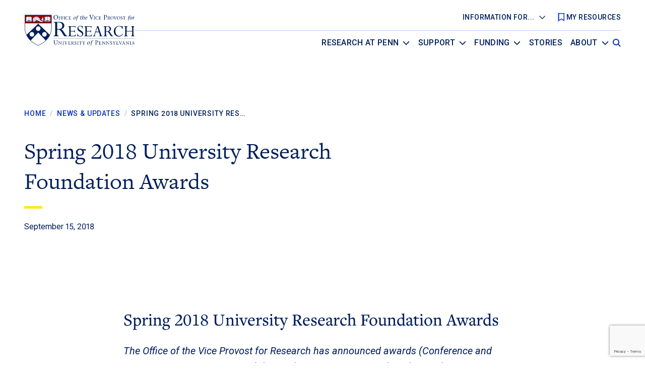

--- FILE ---
content_type: text/html; charset=UTF-8
request_url: https://research.upenn.edu/news/spring-2018-university-research-foundation-awards/
body_size: 23697
content:
<!doctype html>
<html lang="en-US" prefix="og: https://ogp.me/ns#">
  <head>
    <meta charset="utf-8">
<script>
var gform;gform||(document.addEventListener("gform_main_scripts_loaded",function(){gform.scriptsLoaded=!0}),window.addEventListener("DOMContentLoaded",function(){gform.domLoaded=!0}),gform={domLoaded:!1,scriptsLoaded:!1,initializeOnLoaded:function(o){gform.domLoaded&&gform.scriptsLoaded?o():!gform.domLoaded&&gform.scriptsLoaded?window.addEventListener("DOMContentLoaded",o):document.addEventListener("gform_main_scripts_loaded",o)},hooks:{action:{},filter:{}},addAction:function(o,n,r,t){gform.addHook("action",o,n,r,t)},addFilter:function(o,n,r,t){gform.addHook("filter",o,n,r,t)},doAction:function(o){gform.doHook("action",o,arguments)},applyFilters:function(o){return gform.doHook("filter",o,arguments)},removeAction:function(o,n){gform.removeHook("action",o,n)},removeFilter:function(o,n,r){gform.removeHook("filter",o,n,r)},addHook:function(o,n,r,t,i){null==gform.hooks[o][n]&&(gform.hooks[o][n]=[]);var e=gform.hooks[o][n];null==i&&(i=n+"_"+e.length),gform.hooks[o][n].push({tag:i,callable:r,priority:t=null==t?10:t})},doHook:function(n,o,r){var t;if(r=Array.prototype.slice.call(r,1),null!=gform.hooks[n][o]&&((o=gform.hooks[n][o]).sort(function(o,n){return o.priority-n.priority}),o.forEach(function(o){"function"!=typeof(t=o.callable)&&(t=window[t]),"action"==n?t.apply(null,r):r[0]=t.apply(null,r)})),"filter"==n)return r[0]},removeHook:function(o,n,t,i){var r;null!=gform.hooks[o][n]&&(r=(r=gform.hooks[o][n]).filter(function(o,n,r){return!!(null!=i&&i!=o.tag||null!=t&&t!=o.priority)}),gform.hooks[o][n]=r)}});
</script>

    <meta name="viewport" content="width=device-width, initial-scale=1">
    
<!-- Search Engine Optimization by Rank Math - https://rankmath.com/ -->
<title>Spring 2018 University Research Foundation Awards - Office of the Vice Provost for Research</title>
<meta name="description" content="The Office of the Vice Provost for Research has announced awards (Conference and Seminar Support denoted by *) for the following members of the faculty for"/>
<meta name="robots" content="follow, index, max-snippet:-1, max-video-preview:-1, max-image-preview:large"/>
<link rel="canonical" href="https://research.upenn.edu/news/spring-2018-university-research-foundation-awards/" />
<meta property="og:locale" content="en_US" />
<meta property="og:type" content="article" />
<meta property="og:title" content="Spring 2018 University Research Foundation Awards - Office of the Vice Provost for Research" />
<meta property="og:description" content="The Office of the Vice Provost for Research has announced awards (Conference and Seminar Support denoted by *) for the following members of the faculty for" />
<meta property="og:url" content="https://research.upenn.edu/news/spring-2018-university-research-foundation-awards/" />
<meta property="og:site_name" content="Office of the Vice Provost For Research – UPenn – OVPR University of Pennsylvania" />
<meta property="og:updated_time" content="2024-02-21T09:02:57-05:00" />
<meta property="article:published_time" content="2018-09-15T15:29:00-04:00" />
<meta property="article:modified_time" content="2024-02-21T09:02:57-05:00" />
<meta name="twitter:card" content="summary_large_image" />
<meta name="twitter:title" content="Spring 2018 University Research Foundation Awards - Office of the Vice Provost for Research" />
<meta name="twitter:description" content="The Office of the Vice Provost for Research has announced awards (Conference and Seminar Support denoted by *) for the following members of the faculty for" />
<script type="application/ld+json" class="rank-math-schema">{"@context":"https://schema.org","@graph":[{"@type":"Organization","@id":"https://research.upenn.edu/#organization","name":"Office of the Vice Provost For Research \u2013 UPenn \u2013 OVPR University of Pennsylvania","logo":{"@type":"ImageObject","@id":"https://research.upenn.edu/#logo","url":"/wp-content/uploads/2024/03/penn-shield.svg","contentUrl":"/wp-content/uploads/2024/03/penn-shield.svg","caption":"Office of the Vice Provost For Research \u2013 UPenn \u2013 OVPR University of Pennsylvania","inLanguage":"en-US","width":"236","height":"236"}},{"@type":"WebSite","@id":"https://research.upenn.edu/#website","url":"https://research.upenn.edu","name":"Office of the Vice Provost For Research \u2013 UPenn \u2013 OVPR University of Pennsylvania","publisher":{"@id":"https://research.upenn.edu/#organization"},"inLanguage":"en-US"},{"@type":"BreadcrumbList","@id":"https://research.upenn.edu/news/spring-2018-university-research-foundation-awards/#breadcrumb","itemListElement":[{"@type":"ListItem","position":"1","item":{"@id":"https://research.upenn.edu","name":"Home"}},{"@type":"ListItem","position":"2","item":{"@id":"https://research.upenn.edu/about/news-updates/","name":"News &amp; Updates"}},{"@type":"ListItem","position":"3","item":{"@id":"https://research.upenn.edu/news/spring-2018-university-research-foundation-awards/","name":"Spring 2018 University Res..."}}]},{"@type":"WebPage","@id":"https://research.upenn.edu/news/spring-2018-university-research-foundation-awards/#webpage","url":"https://research.upenn.edu/news/spring-2018-university-research-foundation-awards/","name":"Spring 2018 University Research Foundation Awards - Office of the Vice Provost for Research","datePublished":"2018-09-15T15:29:00-04:00","dateModified":"2024-02-21T09:02:57-05:00","isPartOf":{"@id":"https://research.upenn.edu/#website"},"inLanguage":"en-US","breadcrumb":{"@id":"https://research.upenn.edu/news/spring-2018-university-research-foundation-awards/#breadcrumb"}},{"@type":"Person","@id":"https://research.upenn.edu/news/spring-2018-university-research-foundation-awards/#author","name":"Untuck Editor","image":{"@type":"ImageObject","@id":"https://secure.gravatar.com/avatar/a3d8827f19b1734a4a782917e2d96a86?s=96&amp;d=mm&amp;r=g","url":"https://secure.gravatar.com/avatar/a3d8827f19b1734a4a782917e2d96a86?s=96&amp;d=mm&amp;r=g","caption":"Untuck Editor","inLanguage":"en-US"},"worksFor":{"@id":"https://research.upenn.edu/#organization"}},{"@type":"NewsArticle","headline":"Spring 2018 University Research Foundation Awards - Office of the Vice Provost for Research","datePublished":"2018-09-15T15:29:00-04:00","dateModified":"2024-02-21T09:02:57-05:00","articleSection":"News","author":{"@id":"https://research.upenn.edu/news/spring-2018-university-research-foundation-awards/#author","name":"Untuck Editor"},"publisher":{"@id":"https://research.upenn.edu/#organization"},"description":"The Office of the Vice Provost for Research has announced awards (Conference and Seminar Support denoted by *) for the following members of the faculty for","name":"Spring 2018 University Research Foundation Awards - Office of the Vice Provost for Research","@id":"https://research.upenn.edu/news/spring-2018-university-research-foundation-awards/#richSnippet","isPartOf":{"@id":"https://research.upenn.edu/news/spring-2018-university-research-foundation-awards/#webpage"},"inLanguage":"en-US","mainEntityOfPage":{"@id":"https://research.upenn.edu/news/spring-2018-university-research-foundation-awards/#webpage"}}]}</script>
<!-- /Rank Math WordPress SEO plugin -->

<link rel='dns-prefetch' href='//www.googletagmanager.com' />
<link rel='dns-prefetch' href='//kit.fontawesome.com' />
<link rel='dns-prefetch' href='//use.typekit.net' />
<link rel='dns-prefetch' href='//fonts.googleapis.com' />
<link rel='dns-prefetch' href='//fonts.gstatic.com' />
<link rel="stylesheet" href="/wp-includes/css/dist/block-library/style.min.css?ver=6.6.2"><style id='blockhead-section-style-inline-css'>
.wp-block-blockhead-section {position: relative
}.wp-block-blockhead-section::before {position: absolute;top: 0px;left: 0px;z-index: 1;height: 100%;width: 100%;background-color: inherit;opacity: 0.8;--tw-content: "";content: var(--tw-content)
}.wp-block-blockhead-section__container {position: relative;z-index: 10;margin-left: auto;margin-right: auto;max-width: 87.5rem
}.wp-block-blockhead-section__imgWrap {position: absolute;top: 0px;left: 0px;z-index: 0;height: 100%;width: 100%
}.wp-block-blockhead-section__img {height: 100% !important;width: 100% !important;-o-object-fit: cover !important;object-fit: cover !important;--tw-grayscale: grayscale(100%) !important;filter: var(--tw-blur) var(--tw-brightness) var(--tw-contrast) var(--tw-grayscale) var(--tw-hue-rotate) var(--tw-invert) var(--tw-saturate) var(--tw-sepia) var(--tw-drop-shadow) !important
}

</style>
<link rel="stylesheet" href="/wp-content/mu-plugins/blockhead-blocks/build/hero/style-index.css?ver=0.1.0"><style id='blockhead-accordion-style-inline-css'>


</style>
<style id='blockhead-accordion-item-style-inline-css'>
.c-accordion-item{margin-bottom:3.25rem !important;border-bottom-width:1px !important;--tw-border-opacity:1 !important;border-color:rgb(176 207 253 / var(--tw-border-opacity)) !important}.c-accordion-item details[open] summary::after{content:""}.c-accordion-item summary{display:flex !important;cursor:pointer !important;list-style-type:none !important;justify-content:space-between !important;gap:1.5rem !important;padding-bottom:1.5rem !important}.c-accordion-item summary::after{font-family:"Font Awesome 6 Sharp";content:"+";font-weight:300;margin-top:0.375rem;display:flex;height:1.5rem;width:1.5rem;flex-shrink:0;align-items:center;justify-content:center;border-radius:9999px;border-width:1px;--tw-border-opacity:1;border-color:rgb(4 47 200 / var(--tw-border-opacity));--tw-text-opacity:1;color:rgb(4 47 200 / var(--tw-text-opacity));--font-size-px:14;font-size:0.875rem;--line-height-offset:calc((((var(--line-height-scale) * var(--font-size-px)) - 20) / 2) / var(--font-size-px));line-height:1.25rem}.c-accordion-item__title{font-weight:600 !important;--tw-text-opacity:1 !important;color:rgb(4 47 200 / var(--tw-text-opacity)) !important;--ascent-scale:1 !important;--descent-scale:0.31 !important;--cap-height-scale:0.625 !important;--line-gap-scale:0 !important;--line-height-scale:1.31 !important;font-family:freight-text-pro, serif !important;--font-size-px:20 !important;font-size:1.25rem !important;--line-height-offset:calc((((var(--line-height-scale) * var(--font-size-px)) - 28) / 2) / var(--font-size-px)) !important;line-height:1.75rem !important}@media (min-width: 768px){.c-accordion-item__title{--font-size-px:24 !important;font-size:1.5rem !important;--line-height-offset:calc((((var(--line-height-scale) * var(--font-size-px)) - calc(1.41667 * var(--font-size-px))) / 2) / var(--font-size-px)) !important;line-height:1.41667 !important}}.c-accordion-item__content{padding-bottom:1.5rem !important}

</style>
<link rel="stylesheet" href="/wp-content/mu-plugins/blockhead-blocks/build/cards/style-index.css?ver=0.1.0"><style id='blockhead-card-style-inline-css'>
.c-card {border-width: 1px;--tw-border-opacity: 1;border-color: rgb(127 162 253 / var(--tw-border-opacity));--tw-bg-opacity: 1;background-color: rgb(255 255 255 / var(--tw-bg-opacity));padding: 3rem;text-align: center
}.c-card.-has-link {transition-property: all;transition-timing-function: cubic-bezier(0.4, 0, 0.2, 1);transition-duration: 300ms
}.c-card.-has-link:hover {--tw-shadow: 0px 4px 20px 0px rgba(0, 0, 0, 0.30);--tw-shadow-colored: 0px 4px 20px 0px var(--tw-shadow-color);box-shadow: var(--tw-ring-offset-shadow, 0 0 #0000), var(--tw-ring-shadow, 0 0 #0000), var(--tw-shadow)
}.c-card.-has-link:hover .c-card__title {--tw-text-opacity: 1 !important;color: rgb(1 31 91 / var(--tw-text-opacity)) !important
}.c-card__title {font-weight: 600;--font-size-px: 24;font-size: 1.5rem;--line-height-offset: calc((((var(--line-height-scale) * var(--font-size-px)) - calc(1.41667 * var(--font-size-px))) / 2) / var(--font-size-px));line-height: 1.41667
}.-has-link .c-card__title {--tw-text-opacity: 1;color: rgb(4 47 200 / var(--tw-text-opacity));transition-property: all;transition-timing-function: cubic-bezier(0.4, 0, 0.2, 1);transition-duration: 300ms
}.c-card__title::after {margin-left: auto;margin-right: auto;margin-top: 1.5rem;margin-bottom: 1.5rem;display: block;height: 5px;width: 2.25rem;--tw-bg-opacity: 1;background-color: rgb(176 207 253 / var(--tw-bg-opacity));--tw-content: "";content: var(--tw-content)
}.c-card__body {--tw-text-opacity: 1 !important;color: rgb(1 31 91 / var(--tw-text-opacity)) !important;--font-size-px: 16 !important;font-size: 1rem !important;--line-height-offset: calc((((var(--line-height-scale) * var(--font-size-px)) - 24) / 2) / var(--font-size-px)) !important;line-height: 1.5rem !important
}

</style>
<link rel="stylesheet" href="/wp-content/mu-plugins/blockhead-blocks/build/cards-query/style-index.css?ver=0.1.0"><style id='blockhead-call-to-action-style-inline-css'>
.c-cta{position:relative;--tw-bg-opacity:1;background-color:rgb(202 225 254 / var(--tw-bg-opacity));padding-top:clamp(3rem, 6vw, 6rem);padding-bottom:clamp(3rem, 6vw, 6rem)}.c-cta__container{position:relative;z-index:20}.c-cta__box{position:relative;--tw-bg-opacity:1;background-color:rgb(4 47 200 / var(--tw-bg-opacity));padding:4rem;text-align:center;outline-style:solid;outline-width:1px;outline-offset:-1rem;outline-color:#fff}.c-cta__headline{text-align:center !important;--tw-text-opacity:1 !important;color:rgb(255 255 255 / var(--tw-text-opacity)) !important;--font-size-px:32 !important;font-size:2rem !important}.c-cta__body{margin-bottom:1.5rem;--tw-text-opacity:1;color:rgb(255 255 255 / var(--tw-text-opacity))}.c-cta.hatch-pattern-sep::before{width:calc(100% - 3rem);max-width:82rem}@media(min-width: 768px){.c-cta.hatch-pattern-sep::before{width:calc(100% - 6rem)}}.c-cta__imageWrap{position:absolute;top:0px;left:0px;z-index:0;height:100%;width:100%}.c-cta__image{height:100%;width:100%;-o-object-fit:cover;object-fit:cover}

</style>
<style id='blockhead-topics-panel-style-inline-css'>


</style>
<style id='blockhead-taxonomy-terms-list-style-inline-css'>
.wp-block-blockhead-taxonomy-terms-list li {font-weight: 500;--font-size-px: 16;font-size: 1rem;--line-height-offset: calc((((var(--line-height-scale) * var(--font-size-px)) - 24) / 2) / var(--font-size-px));line-height: 1.5rem
}.wp-block-blockhead-taxonomy-terms-list li a {font-weight: 500 !important;--tw-text-opacity: 1 !important;color: rgb(4 47 200 / var(--tw-text-opacity)) !important;text-decoration-line: none !important
}

</style>
<link rel="stylesheet" href="/wp-content/mu-plugins/blockhead-blocks/build/list-query/style-index.css?ver=0.1.0"><style id='blockhead-research-stories-style-inline-css'>


</style>
<link rel="stylesheet" href="/wp-content/mu-plugins/blockhead-blocks/build/funding-meta/style-index.css?ver=0.1.0"><style id='blockhead-alert-bar-style-inline-css'>
.wp-block-blockhead-alert-bar .box {--tw-bg-opacity: 1;background-color: rgb(255 233 32 / var(--tw-bg-opacity));padding: 0.75rem
}.wp-block-blockhead-alert-bar.is-style-red .box {--tw-bg-opacity: 1;background-color: rgb(194 22 10 / var(--tw-bg-opacity));--tw-text-opacity: 1;color: rgb(255 255 255 / var(--tw-text-opacity))
}.wp-block-blockhead-alert-bar .inner {display: flex;align-items: center;gap: 3rem;border-width: 1px;border-color: rgb(255 255 255 / var(--tw-border-opacity));--tw-border-opacity: 0.5;padding: 1.5rem;padding-left: 2rem;padding-right: 2rem
}.wp-block-blockhead-alert-bar h2 {margin-top: 0px !important;margin-bottom: 0px !important;font-weight: 800 !important;--ascent-scale: 0.9277 !important;--descent-scale: 0.2441 !important;--cap-height-scale: 0.7109 !important;--line-gap-scale: 0 !important;--line-height-scale: 1.1719 !important;font-family: Roboto, sans-serif !important;--font-size-px: 16 !important;font-size: 1rem !important;--line-height-offset: calc((((var(--line-height-scale) * var(--font-size-px)) - 24) / 2) / var(--font-size-px)) !important;line-height: 1.5rem !important
}.wp-block-blockhead-alert-bar p {margin-bottom: 0px !important;--font-size-px: 16 !important;font-size: 1rem !important;--line-height-offset: calc((((var(--line-height-scale) * var(--font-size-px)) - 24) / 2) / var(--font-size-px)) !important;line-height: 1.5rem !important
}.wp-block-blockhead-alert-bar .dismiss {--font-size-px: 30;font-size: 1.875rem;--line-height-offset: calc((((var(--line-height-scale) * var(--font-size-px)) - 36) / 2) / var(--font-size-px));line-height: 2.25rem
}.wp-block-blockhead-alert-bar .wp-block-button {margin-left: auto !important;flex-shrink: 0 !important
}.wp-block-blockhead-alert-bar .wp-block-button__link {padding-top: 1.125rem !important;padding-bottom: 1.125rem !important;padding-left: 2.25rem !important;padding-right: 2.25rem !important;font-weight: 500 !important
}

</style>
<style id='blockhead-info-panel-style-inline-css'>
.wp-block-blockhead-info-panel {
    border-width: 1px;
    --tw-border-opacity: 1;
    border-color: rgb(176 207 253 / var(--tw-border-opacity));
    padding: 3rem
}

</style>
<style id='blockhead-info-style-inline-css'>
.wp-block-blockhead-info:not(:last-child) {margin-bottom: 2.25rem
}.wp-block-blockhead-info h3 {margin-bottom: 0.5rem !important;font-weight: 700 !important;text-transform: uppercase !important;letter-spacing: 0.84px !important;--ascent-scale: 0.9277 !important;--descent-scale: 0.2441 !important;--cap-height-scale: 0.7109 !important;--line-gap-scale: 0 !important;--line-height-scale: 1.1719 !important;font-family: Roboto, sans-serif !important;--font-size-px: 14 !important;font-size: 0.875rem !important;--line-height-offset: calc((((var(--line-height-scale) * var(--font-size-px)) - calc(1.42857 * var(--font-size-px))) / 2) / var(--font-size-px)) !important;line-height: 1.42857 !important
}.wp-block-blockhead-info p {--font-size-px: 16 !important;font-size: 1rem !important;--line-height-offset: calc((((var(--line-height-scale) * var(--font-size-px)) - 24) / 2) / var(--font-size-px)) !important;line-height: 1.5rem !important
}.wp-block-blockhead-info p:last-child {margin-bottom: 0px !important
}

</style>
<link rel="stylesheet" href="/wp-content/mu-plugins/blockhead-blocks/build/contact-panel/style-index.css?ver=0.1.0"><link rel="stylesheet" href="/wp-content/mu-plugins/blockhead-blocks/build/contact-panel/contact/style-index.css?ver=0.1.0"><style id='blockhead-centers-list-style-inline-css'>
.wp-block-blockhead-centers-list__filter {display: flex;gap: 1.5rem
}.wp-block-blockhead-centers-list__filter>* {flex-basis: 25%
}.wp-block-blockhead-centers-list ul {list-style-type: none
}.wp-block-blockhead-centers-list ul > :not([hidden]) ~ :not([hidden]) {--tw-space-y-reverse: 0;margin-top: calc(0px * calc(1 - var(--tw-space-y-reverse)));margin-bottom: calc(0px * var(--tw-space-y-reverse))
}.wp-block-blockhead-centers-list ul {padding-left: 0px
}.wp-block-blockhead-centers-list li {display: flex;justify-content: space-between;border-top-width: 4px;--tw-border-opacity: 1;border-color: rgb(228 240 254 / var(--tw-border-opacity));padding-top: 2.25rem;padding-bottom: 3rem
}.wp-block-blockhead-centers-list h2 {margin-top: 0px;margin-bottom: 0px;font-weight: 600;--ascent-scale: 1;--descent-scale: 0.31;--cap-height-scale: 0.625;--line-gap-scale: 0;--line-height-scale: 1.31;font-family: freight-text-pro, serif;--font-size-px: 24;font-size: 1.5rem;--line-height-offset: calc((((var(--line-height-scale) * var(--font-size-px)) - calc(1.41667 * var(--font-size-px))) / 2) / var(--font-size-px));--line-height-offset: calc((((var(--line-height-scale) * var(--font-size-px)) - calc(1 * var(--font-size-px))) / 2) / var(--font-size-px));line-height: 1
}.wp-block-blockhead-centers-list h2::before {display: table;content: "";margin-bottom: calc(((var(--ascent-scale) - var(--cap-height-scale) + var(--line-gap-scale) / 2) - var(--line-height-offset)) * -1em)
}.wp-block-blockhead-centers-list h2::after {display: table;content: "";margin-top: calc(((var(--descent-scale) + var(--line-gap-scale) / 2) - var(--line-height-offset)) * -1em)
}.wp-block-blockhead-centers-list .facetwp-facet-schools .facet-toggle-wrap {position: relative !important
}.wp-block-blockhead-centers-list .facetwp-facet-schools.is-open .facet-toggle-wrap {border-bottom-right-radius: 0px !important;border-bottom-left-radius: 0px !important
}.wp-block-blockhead-centers-list .facetwp-facet-schools .facet-wrap {position: absolute !important;max-height: 14rem !important;overflow-y: auto !important
}

</style>
<style id='blockhead-hero-home-style-inline-css'>
.c-hero-home{position:relative !important;margin-top:-10.95rem !important;--tw-bg-opacity:1 !important;background-color:rgb(1 31 91 / var(--tw-bg-opacity)) !important;padding-top:18.75rem !important;padding-bottom:9rem !important}@media (min-width: 1280px){.c-hero-home{margin-top:-7.45rem !important}}.c-hero-home::before{content:"";position:absolute;z-index:10;width:100%;height:100%;top:0;left:0;background:linear-gradient(180deg, rgba(4, 47, 200, 0.8) 50.08%, #042FC8 94.25%)}.c-hero-home__inner{position:relative;z-index:20}.c-hero-home__title{margin-bottom:3rem !important;--tw-text-opacity:1 !important;color:rgb(255 255 255 / var(--tw-text-opacity)) !important;--line-height-offset:calc((((var(--line-height-scale) * var(--font-size-px)) - calc(1.26923 * var(--font-size-px))) / 2) / var(--font-size-px)) !important;line-height:1.26923 !important}.c-hero-home__title::after{margin-left:auto !important;margin-right:auto !important;margin-top:1.75rem !important;display:block !important;height:5px !important;width:2.25rem !important;--tw-bg-opacity:1 !important;background-color:rgb(242 57 45 / var(--tw-bg-opacity)) !important;--tw-content:"" !important;content:var(--tw-content) !important}.c-hero-home__title{font-size:clamp(2.25rem,4.25vw,3.25rem)}.c-hero-home__imageWrap{position:absolute;top:0px;left:0px;z-index:0;height:100%;width:100%}.c-hero-home__image{height:100%;width:100%;-o-object-fit:cover;object-fit:cover}

</style>
<style id='blockhead-quick-links-panel-style-inline-css'>
.c-quick-links-panel > :not([hidden]) ~ :not([hidden]) {--tw-space-y-reverse: 0;margin-top: calc(1.5rem * calc(1 - var(--tw-space-y-reverse)));margin-bottom: calc(1.5rem * var(--tw-space-y-reverse))
}.c-quick-links-panel {text-align: center
}.c-quick-links-panel__iconWrap {margin-left: auto;margin-right: auto;width: 60px
}.c-quick-links-panel__title {margin-top: 0px
}.c-quick-links-panel__title::after {margin-left: auto;margin-right: auto;margin-top: 1.5rem;margin-bottom: 1.5rem;display: block;height: 5px;width: 2.25rem;--tw-bg-opacity: 1;background-color: rgb(176 207 253 / var(--tw-bg-opacity));--tw-content: "";content: var(--tw-content)
}.c-quick-links-panel__body {--font-size-px: 16 !important;font-size: 1rem !important;--line-height-offset: calc((((var(--line-height-scale) * var(--font-size-px)) - 24) / 2) / var(--font-size-px)) !important;line-height: 1.5rem !important
}.c-quick-links-panel .wp-block-list,.c-quick-links-panel ul {margin-top: 3rem !important;margin-bottom: 3rem !important;text-align: left !important
}

</style>
<link rel="stylesheet" href="/wp-content/mu-plugins/blockhead-blocks/build/featured-stories-carousel/style-index.css?ver=0.1.0"><link rel="stylesheet" href="/wp-content/mu-plugins/blockhead-blocks/build/featured-stories-carousel/featured-story/style-index.css?ver=0.1.0"><link rel="stylesheet" href="/wp-content/mu-plugins/blockhead-blocks/build/key-contact/style-index.css?ver=0.1.0"><link rel="stylesheet" href="/wp-content/mu-plugins/blockhead-blocks/build/office-meta/style-index.css?ver=0.1.0"><link rel="stylesheet" href="/wp-content/mu-plugins/blockhead-blocks/build/people-card/style-index.css?ver=0.1.0"><style id='blockhead-faqs-style-inline-css'>
.c-faq{margin-bottom:3.25rem !important;border-bottom-width:1px !important;--tw-border-opacity:1 !important;border-color:rgb(176 207 253 / var(--tw-border-opacity)) !important}.c-faq [open] summary::after{content:""}.c-faq summary{display:flex !important;cursor:pointer !important;list-style-type:none !important;justify-content:space-between !important;gap:1.5rem !important;padding-bottom:1.5rem !important}.c-faq summary::after{font-family:"Font Awesome 6 Sharp";content:"+";font-weight:300;margin-top:0.375rem;display:flex;height:1.5rem;width:1.5rem;flex-shrink:0;align-items:center;justify-content:center;border-radius:9999px;border-width:1px;--tw-border-opacity:1;border-color:rgb(4 47 200 / var(--tw-border-opacity));--tw-text-opacity:1;color:rgb(4 47 200 / var(--tw-text-opacity));--font-size-px:14;font-size:0.875rem;--line-height-offset:calc((((var(--line-height-scale) * var(--font-size-px)) - 20) / 2) / var(--font-size-px));line-height:1.25rem}.c-faq__title{font-weight:600 !important;--tw-text-opacity:1 !important;color:rgb(4 47 200 / var(--tw-text-opacity)) !important;--ascent-scale:1 !important;--descent-scale:0.31 !important;--cap-height-scale:0.625 !important;--line-gap-scale:0 !important;--line-height-scale:1.31 !important;font-family:freight-text-pro, serif !important;--font-size-px:24 !important;font-size:1.5rem !important;--line-height-offset:calc((((var(--line-height-scale) * var(--font-size-px)) - calc(1.41667 * var(--font-size-px))) / 2) / var(--font-size-px)) !important;line-height:1.41667 !important}.c-faq__content{padding-bottom:1.5rem !important}

</style>
<style id='blockhead-news-card-style-inline-css'>
.c-news-card__newsType {margin-bottom: 1.5rem !important;font-weight: 500 !important;text-transform: uppercase !important;letter-spacing: 0.84px !important;--font-size-px: 14 !important;font-size: 0.875rem !important;--line-height-offset: calc((((var(--line-height-scale) * var(--font-size-px)) - 20) / 2) / var(--font-size-px)) !important;line-height: 1.25rem !important
}.c-news-card__newsType::before {display: table !important;content: "" !important;margin-bottom: calc(((var(--ascent-scale) - var(--cap-height-scale) + var(--line-gap-scale) / 2) - var(--line-height-offset)) * -1em) !important
}.c-news-card__newsType::after {display: table !important;content: "" !important;margin-top: calc(((var(--descent-scale) + var(--line-gap-scale) / 2) - var(--line-height-offset)) * -1em) !important
}.c-news-card__title {margin-top: 0px !important;margin-bottom: 1.5rem !important;--font-size-px: 24 !important;font-size: 1.5rem !important;--line-height-offset: calc((((var(--line-height-scale) * var(--font-size-px)) - calc(1.41667 * var(--font-size-px))) / 2) / var(--font-size-px)) !important;line-height: 1.41667 !important
}.c-news-card__title::before {display: table !important;content: "" !important;margin-bottom: calc(((var(--ascent-scale) - var(--cap-height-scale) + var(--line-gap-scale) / 2) - var(--line-height-offset)) * -1em) !important
}.c-news-card__title::after {display: table !important;content: "" !important;margin-top: calc(((var(--descent-scale) + var(--line-gap-scale) / 2) - var(--line-height-offset)) * -1em) !important
}.c-news-card__date {--font-size-px: 16 !important;font-size: 1rem !important;--line-height-offset: calc((((var(--line-height-scale) * var(--font-size-px)) - 24) / 2) / var(--font-size-px)) !important;line-height: 1.5rem !important
}

</style>
<link rel="stylesheet" href="/wp-content/mu-plugins/blockhead-blocks/build/spotlight-feature/style-index.css?ver=0.1.0"><style id='outermost-icon-block-style-inline-css'>
.wp-block-outermost-icon-block{display:flex;line-height:0}.wp-block-outermost-icon-block.has-border-color{border:none}.wp-block-outermost-icon-block .has-icon-color svg,.wp-block-outermost-icon-block.has-icon-color svg{color:currentColor}.wp-block-outermost-icon-block .has-icon-color:not(.has-no-icon-fill-color) svg,.wp-block-outermost-icon-block.has-icon-color:not(.has-no-icon-fill-color) svg{fill:currentColor}.wp-block-outermost-icon-block .icon-container{box-sizing:border-box}.wp-block-outermost-icon-block a,.wp-block-outermost-icon-block svg{height:100%;transition:transform .1s ease-in-out;width:100%}.wp-block-outermost-icon-block a:hover{transform:scale(1.1)}.wp-block-outermost-icon-block svg{transform:rotate(var(--outermost--icon-block--transform-rotate,0deg)) scaleX(var(--outermost--icon-block--transform-scale-x,1)) scaleY(var(--outermost--icon-block--transform-scale-y,1))}.wp-block-outermost-icon-block .rotate-90,.wp-block-outermost-icon-block.rotate-90{--outermost--icon-block--transform-rotate:90deg}.wp-block-outermost-icon-block .rotate-180,.wp-block-outermost-icon-block.rotate-180{--outermost--icon-block--transform-rotate:180deg}.wp-block-outermost-icon-block .rotate-270,.wp-block-outermost-icon-block.rotate-270{--outermost--icon-block--transform-rotate:270deg}.wp-block-outermost-icon-block .flip-horizontal,.wp-block-outermost-icon-block.flip-horizontal{--outermost--icon-block--transform-scale-x:-1}.wp-block-outermost-icon-block .flip-vertical,.wp-block-outermost-icon-block.flip-vertical{--outermost--icon-block--transform-scale-y:-1}.wp-block-outermost-icon-block .flip-vertical.flip-horizontal,.wp-block-outermost-icon-block.flip-vertical.flip-horizontal{--outermost--icon-block--transform-scale-x:-1;--outermost--icon-block--transform-scale-y:-1}

</style>
<style id='rank-math-toc-block-style-inline-css'>
.wp-block-rank-math-toc-block nav ol{counter-reset:item}.wp-block-rank-math-toc-block nav ol li{display:block}.wp-block-rank-math-toc-block nav ol li:before{content:counters(item, ".") ". ";counter-increment:item}

</style>
<style id='global-styles-inline-css'>
:root{--wp--preset--aspect-ratio--square: 1;--wp--preset--aspect-ratio--4-3: 4/3;--wp--preset--aspect-ratio--3-4: 3/4;--wp--preset--aspect-ratio--3-2: 3/2;--wp--preset--aspect-ratio--2-3: 2/3;--wp--preset--aspect-ratio--16-9: 16/9;--wp--preset--aspect-ratio--9-16: 9/16;--wp--preset--color--black: #000000;--wp--preset--color--cyan-bluish-gray: #abb8c3;--wp--preset--color--white: #ffffff;--wp--preset--color--pale-pink: #f78da7;--wp--preset--color--vivid-red: #cf2e2e;--wp--preset--color--luminous-vivid-orange: #ff6900;--wp--preset--color--luminous-vivid-amber: #fcb900;--wp--preset--color--light-green-cyan: #7bdcb5;--wp--preset--color--vivid-green-cyan: #00d084;--wp--preset--color--pale-cyan-blue: #8ed1fc;--wp--preset--color--vivid-cyan-blue: #0693e3;--wp--preset--color--vivid-purple: #9b51e0;--wp--preset--color--transparent: transparent;--wp--preset--color--current: currentcolor;--wp--preset--color--penn-blue: #011f5b;--wp--preset--color--blue-50: #f3f9fe;--wp--preset--color--blue-100: #e4f0fe;--wp--preset--color--blue-200: #cae1fe;--wp--preset--color--blue-300: #b0cffd;--wp--preset--color--blue-400: #98b9fd;--wp--preset--color--blue-500: #7fa2fd;--wp--preset--color--blue-600: #567ceb;--wp--preset--color--blue-700: #042fc8;--wp--preset--color--blue-800: #022382;--wp--preset--color--spot-red: #f2392d;--wp--preset--color--spot-red-aa: #c2160a;--wp--preset--color--spot-yellow: #ffe920;--wp--preset--gradient--vivid-cyan-blue-to-vivid-purple: linear-gradient(135deg,rgba(6,147,227,1) 0%,rgb(155,81,224) 100%);--wp--preset--gradient--light-green-cyan-to-vivid-green-cyan: linear-gradient(135deg,rgb(122,220,180) 0%,rgb(0,208,130) 100%);--wp--preset--gradient--luminous-vivid-amber-to-luminous-vivid-orange: linear-gradient(135deg,rgba(252,185,0,1) 0%,rgba(255,105,0,1) 100%);--wp--preset--gradient--luminous-vivid-orange-to-vivid-red: linear-gradient(135deg,rgba(255,105,0,1) 0%,rgb(207,46,46) 100%);--wp--preset--gradient--very-light-gray-to-cyan-bluish-gray: linear-gradient(135deg,rgb(238,238,238) 0%,rgb(169,184,195) 100%);--wp--preset--gradient--cool-to-warm-spectrum: linear-gradient(135deg,rgb(74,234,220) 0%,rgb(151,120,209) 20%,rgb(207,42,186) 40%,rgb(238,44,130) 60%,rgb(251,105,98) 80%,rgb(254,248,76) 100%);--wp--preset--gradient--blush-light-purple: linear-gradient(135deg,rgb(255,206,236) 0%,rgb(152,150,240) 100%);--wp--preset--gradient--blush-bordeaux: linear-gradient(135deg,rgb(254,205,165) 0%,rgb(254,45,45) 50%,rgb(107,0,62) 100%);--wp--preset--gradient--luminous-dusk: linear-gradient(135deg,rgb(255,203,112) 0%,rgb(199,81,192) 50%,rgb(65,88,208) 100%);--wp--preset--gradient--pale-ocean: linear-gradient(135deg,rgb(255,245,203) 0%,rgb(182,227,212) 50%,rgb(51,167,181) 100%);--wp--preset--gradient--electric-grass: linear-gradient(135deg,rgb(202,248,128) 0%,rgb(113,206,126) 100%);--wp--preset--gradient--midnight: linear-gradient(135deg,rgb(2,3,129) 0%,rgb(40,116,252) 100%);--wp--preset--font-size--small: 13px;--wp--preset--font-size--medium: 20px;--wp--preset--font-size--large: 36px;--wp--preset--font-size--x-large: 42px;--wp--preset--font-size--xs: 0.75rem;--wp--preset--font-size--sm: 0.875rem;--wp--preset--font-size--base: 1rem;--wp--preset--font-size--lg: 1.125rem;--wp--preset--font-size--xl: 1.25rem;--wp--preset--font-size--2-xl: 1.5rem;--wp--preset--font-size--3-xl: 1.875rem;--wp--preset--font-size--4-xl: 2.25rem;--wp--preset--font-size--5-xl: 3rem;--wp--preset--font-size--6-xl: 3.75rem;--wp--preset--font-size--7-xl: 4.5rem;--wp--preset--font-size--8-xl: 6rem;--wp--preset--font-size--9-xl: 8rem;--wp--preset--font-size--body: 1.25rem;--wp--preset--font-size--h-1-xl: 4rem;--wp--preset--font-size--h-1: 3rem;--wp--preset--font-size--h-2: 2.25rem;--wp--preset--font-size--h-3: 1.75rem;--wp--preset--font-size--h-4: 1.5rem;--wp--preset--font-size--h-5: 0.875rem;--wp--preset--font-size--h-6: 1.25rem;--wp--preset--font-family--serif: freight-text-pro,serif;--wp--preset--font-family--sans: Roboto,sans-serif;--wp--preset--spacing--20: 0.44rem;--wp--preset--spacing--30: 0.67rem;--wp--preset--spacing--40: 1rem;--wp--preset--spacing--50: 1.5rem;--wp--preset--spacing--60: 2.25rem;--wp--preset--spacing--70: 3.38rem;--wp--preset--spacing--80: 5.06rem;--wp--preset--spacing--1: 1rem;--wp--preset--spacing--2: 1.5rem;--wp--preset--spacing--3: 2rem;--wp--preset--spacing--4: 3rem;--wp--preset--spacing--5: 4rem;--wp--preset--spacing--6: clamp(3rem, 6vw, 6rem);--wp--preset--spacing--7: clamp(3.75rem, 7.5vw, 7.5rem);--wp--preset--shadow--natural: 6px 6px 9px rgba(0, 0, 0, 0.2);--wp--preset--shadow--deep: 12px 12px 50px rgba(0, 0, 0, 0.4);--wp--preset--shadow--sharp: 6px 6px 0px rgba(0, 0, 0, 0.2);--wp--preset--shadow--outlined: 6px 6px 0px -3px rgba(255, 255, 255, 1), 6px 6px rgba(0, 0, 0, 1);--wp--preset--shadow--crisp: 6px 6px 0px rgba(0, 0, 0, 1);}:root { --wp--style--global--content-size: 87rem;--wp--style--global--wide-size: 1392px; }:where(body) { margin: 0; }.wp-site-blocks > .alignleft { float: left; margin-right: 2em; }.wp-site-blocks > .alignright { float: right; margin-left: 2em; }.wp-site-blocks > .aligncenter { justify-content: center; margin-left: auto; margin-right: auto; }:where(.wp-site-blocks) > * { margin-block-start: 1.5rem; margin-block-end: 0; }:where(.wp-site-blocks) > :first-child { margin-block-start: 0; }:where(.wp-site-blocks) > :last-child { margin-block-end: 0; }:root { --wp--style--block-gap: 1.5rem; }:root :where(.is-layout-flow) > :first-child{margin-block-start: 0;}:root :where(.is-layout-flow) > :last-child{margin-block-end: 0;}:root :where(.is-layout-flow) > *{margin-block-start: 1.5rem;margin-block-end: 0;}:root :where(.is-layout-constrained) > :first-child{margin-block-start: 0;}:root :where(.is-layout-constrained) > :last-child{margin-block-end: 0;}:root :where(.is-layout-constrained) > *{margin-block-start: 1.5rem;margin-block-end: 0;}:root :where(.is-layout-flex){gap: 1.5rem;}:root :where(.is-layout-grid){gap: 1.5rem;}.is-layout-flow > .alignleft{float: left;margin-inline-start: 0;margin-inline-end: 2em;}.is-layout-flow > .alignright{float: right;margin-inline-start: 2em;margin-inline-end: 0;}.is-layout-flow > .aligncenter{margin-left: auto !important;margin-right: auto !important;}.is-layout-constrained > .alignleft{float: left;margin-inline-start: 0;margin-inline-end: 2em;}.is-layout-constrained > .alignright{float: right;margin-inline-start: 2em;margin-inline-end: 0;}.is-layout-constrained > .aligncenter{margin-left: auto !important;margin-right: auto !important;}.is-layout-constrained > :where(:not(.alignleft):not(.alignright):not(.alignfull)){max-width: var(--wp--style--global--content-size);margin-left: auto !important;margin-right: auto !important;}.is-layout-constrained > .alignwide{max-width: var(--wp--style--global--wide-size);}body .is-layout-flex{display: flex;}.is-layout-flex{flex-wrap: wrap;align-items: center;}.is-layout-flex > :is(*, div){margin: 0;}body .is-layout-grid{display: grid;}.is-layout-grid > :is(*, div){margin: 0;}body{padding-top: 0px;padding-right: 0px;padding-bottom: 0px;padding-left: 0px;}a:where(:not(.wp-element-button)){text-decoration: underline;}h1{font-size: clamp(2.25rem, 1.714rem + 1.429vw, 3rem);line-height: 1.3333;}h2{font-size: clamp(1.5rem, 0.964rem + 1.429vw, 2.25rem);line-height: 1.3333;}h3{font-size: 1.75rem;line-height: 1.42857;}h4{font-size: 1.5rem;line-height: 1.41667;}h5{font-size: 0.875rem;line-height: 1.42857;}h6{font-size: 1.25rem;line-height: 1.6;}:root :where(.wp-element-button, .wp-block-button__link){background-color: #32373c;border-width: 0;color: #fff;font-family: inherit;font-size: inherit;line-height: inherit;padding: calc(0.667em + 2px) calc(1.333em + 2px);text-decoration: none;}.has-black-color{color: var(--wp--preset--color--black) !important;}.has-cyan-bluish-gray-color{color: var(--wp--preset--color--cyan-bluish-gray) !important;}.has-white-color{color: var(--wp--preset--color--white) !important;}.has-pale-pink-color{color: var(--wp--preset--color--pale-pink) !important;}.has-vivid-red-color{color: var(--wp--preset--color--vivid-red) !important;}.has-luminous-vivid-orange-color{color: var(--wp--preset--color--luminous-vivid-orange) !important;}.has-luminous-vivid-amber-color{color: var(--wp--preset--color--luminous-vivid-amber) !important;}.has-light-green-cyan-color{color: var(--wp--preset--color--light-green-cyan) !important;}.has-vivid-green-cyan-color{color: var(--wp--preset--color--vivid-green-cyan) !important;}.has-pale-cyan-blue-color{color: var(--wp--preset--color--pale-cyan-blue) !important;}.has-vivid-cyan-blue-color{color: var(--wp--preset--color--vivid-cyan-blue) !important;}.has-vivid-purple-color{color: var(--wp--preset--color--vivid-purple) !important;}.has-transparent-color{color: var(--wp--preset--color--transparent) !important;}.has-current-color{color: var(--wp--preset--color--current) !important;}.has-penn-blue-color{color: var(--wp--preset--color--penn-blue) !important;}.has-blue-50-color{color: var(--wp--preset--color--blue-50) !important;}.has-blue-100-color{color: var(--wp--preset--color--blue-100) !important;}.has-blue-200-color{color: var(--wp--preset--color--blue-200) !important;}.has-blue-300-color{color: var(--wp--preset--color--blue-300) !important;}.has-blue-400-color{color: var(--wp--preset--color--blue-400) !important;}.has-blue-500-color{color: var(--wp--preset--color--blue-500) !important;}.has-blue-600-color{color: var(--wp--preset--color--blue-600) !important;}.has-blue-700-color{color: var(--wp--preset--color--blue-700) !important;}.has-blue-800-color{color: var(--wp--preset--color--blue-800) !important;}.has-spot-red-color{color: var(--wp--preset--color--spot-red) !important;}.has-spot-red-aa-color{color: var(--wp--preset--color--spot-red-aa) !important;}.has-spot-yellow-color{color: var(--wp--preset--color--spot-yellow) !important;}.has-black-background-color{background-color: var(--wp--preset--color--black) !important;}.has-cyan-bluish-gray-background-color{background-color: var(--wp--preset--color--cyan-bluish-gray) !important;}.has-white-background-color{background-color: var(--wp--preset--color--white) !important;}.has-pale-pink-background-color{background-color: var(--wp--preset--color--pale-pink) !important;}.has-vivid-red-background-color{background-color: var(--wp--preset--color--vivid-red) !important;}.has-luminous-vivid-orange-background-color{background-color: var(--wp--preset--color--luminous-vivid-orange) !important;}.has-luminous-vivid-amber-background-color{background-color: var(--wp--preset--color--luminous-vivid-amber) !important;}.has-light-green-cyan-background-color{background-color: var(--wp--preset--color--light-green-cyan) !important;}.has-vivid-green-cyan-background-color{background-color: var(--wp--preset--color--vivid-green-cyan) !important;}.has-pale-cyan-blue-background-color{background-color: var(--wp--preset--color--pale-cyan-blue) !important;}.has-vivid-cyan-blue-background-color{background-color: var(--wp--preset--color--vivid-cyan-blue) !important;}.has-vivid-purple-background-color{background-color: var(--wp--preset--color--vivid-purple) !important;}.has-transparent-background-color{background-color: var(--wp--preset--color--transparent) !important;}.has-current-background-color{background-color: var(--wp--preset--color--current) !important;}.has-penn-blue-background-color{background-color: var(--wp--preset--color--penn-blue) !important;}.has-blue-50-background-color{background-color: var(--wp--preset--color--blue-50) !important;}.has-blue-100-background-color{background-color: var(--wp--preset--color--blue-100) !important;}.has-blue-200-background-color{background-color: var(--wp--preset--color--blue-200) !important;}.has-blue-300-background-color{background-color: var(--wp--preset--color--blue-300) !important;}.has-blue-400-background-color{background-color: var(--wp--preset--color--blue-400) !important;}.has-blue-500-background-color{background-color: var(--wp--preset--color--blue-500) !important;}.has-blue-600-background-color{background-color: var(--wp--preset--color--blue-600) !important;}.has-blue-700-background-color{background-color: var(--wp--preset--color--blue-700) !important;}.has-blue-800-background-color{background-color: var(--wp--preset--color--blue-800) !important;}.has-spot-red-background-color{background-color: var(--wp--preset--color--spot-red) !important;}.has-spot-red-aa-background-color{background-color: var(--wp--preset--color--spot-red-aa) !important;}.has-spot-yellow-background-color{background-color: var(--wp--preset--color--spot-yellow) !important;}.has-black-border-color{border-color: var(--wp--preset--color--black) !important;}.has-cyan-bluish-gray-border-color{border-color: var(--wp--preset--color--cyan-bluish-gray) !important;}.has-white-border-color{border-color: var(--wp--preset--color--white) !important;}.has-pale-pink-border-color{border-color: var(--wp--preset--color--pale-pink) !important;}.has-vivid-red-border-color{border-color: var(--wp--preset--color--vivid-red) !important;}.has-luminous-vivid-orange-border-color{border-color: var(--wp--preset--color--luminous-vivid-orange) !important;}.has-luminous-vivid-amber-border-color{border-color: var(--wp--preset--color--luminous-vivid-amber) !important;}.has-light-green-cyan-border-color{border-color: var(--wp--preset--color--light-green-cyan) !important;}.has-vivid-green-cyan-border-color{border-color: var(--wp--preset--color--vivid-green-cyan) !important;}.has-pale-cyan-blue-border-color{border-color: var(--wp--preset--color--pale-cyan-blue) !important;}.has-vivid-cyan-blue-border-color{border-color: var(--wp--preset--color--vivid-cyan-blue) !important;}.has-vivid-purple-border-color{border-color: var(--wp--preset--color--vivid-purple) !important;}.has-transparent-border-color{border-color: var(--wp--preset--color--transparent) !important;}.has-current-border-color{border-color: var(--wp--preset--color--current) !important;}.has-penn-blue-border-color{border-color: var(--wp--preset--color--penn-blue) !important;}.has-blue-50-border-color{border-color: var(--wp--preset--color--blue-50) !important;}.has-blue-100-border-color{border-color: var(--wp--preset--color--blue-100) !important;}.has-blue-200-border-color{border-color: var(--wp--preset--color--blue-200) !important;}.has-blue-300-border-color{border-color: var(--wp--preset--color--blue-300) !important;}.has-blue-400-border-color{border-color: var(--wp--preset--color--blue-400) !important;}.has-blue-500-border-color{border-color: var(--wp--preset--color--blue-500) !important;}.has-blue-600-border-color{border-color: var(--wp--preset--color--blue-600) !important;}.has-blue-700-border-color{border-color: var(--wp--preset--color--blue-700) !important;}.has-blue-800-border-color{border-color: var(--wp--preset--color--blue-800) !important;}.has-spot-red-border-color{border-color: var(--wp--preset--color--spot-red) !important;}.has-spot-red-aa-border-color{border-color: var(--wp--preset--color--spot-red-aa) !important;}.has-spot-yellow-border-color{border-color: var(--wp--preset--color--spot-yellow) !important;}.has-vivid-cyan-blue-to-vivid-purple-gradient-background{background: var(--wp--preset--gradient--vivid-cyan-blue-to-vivid-purple) !important;}.has-light-green-cyan-to-vivid-green-cyan-gradient-background{background: var(--wp--preset--gradient--light-green-cyan-to-vivid-green-cyan) !important;}.has-luminous-vivid-amber-to-luminous-vivid-orange-gradient-background{background: var(--wp--preset--gradient--luminous-vivid-amber-to-luminous-vivid-orange) !important;}.has-luminous-vivid-orange-to-vivid-red-gradient-background{background: var(--wp--preset--gradient--luminous-vivid-orange-to-vivid-red) !important;}.has-very-light-gray-to-cyan-bluish-gray-gradient-background{background: var(--wp--preset--gradient--very-light-gray-to-cyan-bluish-gray) !important;}.has-cool-to-warm-spectrum-gradient-background{background: var(--wp--preset--gradient--cool-to-warm-spectrum) !important;}.has-blush-light-purple-gradient-background{background: var(--wp--preset--gradient--blush-light-purple) !important;}.has-blush-bordeaux-gradient-background{background: var(--wp--preset--gradient--blush-bordeaux) !important;}.has-luminous-dusk-gradient-background{background: var(--wp--preset--gradient--luminous-dusk) !important;}.has-pale-ocean-gradient-background{background: var(--wp--preset--gradient--pale-ocean) !important;}.has-electric-grass-gradient-background{background: var(--wp--preset--gradient--electric-grass) !important;}.has-midnight-gradient-background{background: var(--wp--preset--gradient--midnight) !important;}.has-small-font-size{font-size: var(--wp--preset--font-size--small) !important;}.has-medium-font-size{font-size: var(--wp--preset--font-size--medium) !important;}.has-large-font-size{font-size: var(--wp--preset--font-size--large) !important;}.has-x-large-font-size{font-size: var(--wp--preset--font-size--x-large) !important;}.has-xs-font-size{font-size: var(--wp--preset--font-size--xs) !important;}.has-sm-font-size{font-size: var(--wp--preset--font-size--sm) !important;}.has-base-font-size{font-size: var(--wp--preset--font-size--base) !important;}.has-lg-font-size{font-size: var(--wp--preset--font-size--lg) !important;}.has-xl-font-size{font-size: var(--wp--preset--font-size--xl) !important;}.has-2-xl-font-size{font-size: var(--wp--preset--font-size--2-xl) !important;}.has-3-xl-font-size{font-size: var(--wp--preset--font-size--3-xl) !important;}.has-4-xl-font-size{font-size: var(--wp--preset--font-size--4-xl) !important;}.has-5-xl-font-size{font-size: var(--wp--preset--font-size--5-xl) !important;}.has-6-xl-font-size{font-size: var(--wp--preset--font-size--6-xl) !important;}.has-7-xl-font-size{font-size: var(--wp--preset--font-size--7-xl) !important;}.has-8-xl-font-size{font-size: var(--wp--preset--font-size--8-xl) !important;}.has-9-xl-font-size{font-size: var(--wp--preset--font-size--9-xl) !important;}.has-body-font-size{font-size: var(--wp--preset--font-size--body) !important;}.has-h-1-xl-font-size{font-size: var(--wp--preset--font-size--h-1-xl) !important;}.has-h-1-font-size{font-size: var(--wp--preset--font-size--h-1) !important;}.has-h-2-font-size{font-size: var(--wp--preset--font-size--h-2) !important;}.has-h-3-font-size{font-size: var(--wp--preset--font-size--h-3) !important;}.has-h-4-font-size{font-size: var(--wp--preset--font-size--h-4) !important;}.has-h-5-font-size{font-size: var(--wp--preset--font-size--h-5) !important;}.has-h-6-font-size{font-size: var(--wp--preset--font-size--h-6) !important;}.has-serif-font-family{font-family: var(--wp--preset--font-family--serif) !important;}.has-sans-font-family{font-family: var(--wp--preset--font-family--sans) !important;}
:root :where(.wp-block-button .wp-block-button__link){background-color: var(--wp--preset--color--blue-700);border-radius: 216px;border-color: var(--wp--preset--color--blue-700);border-width: 1px;border-style: solid;color: var(--wp--preset--color--white);font-size: 0.875rem;letter-spacing: 0.84px;line-height: 171.429%;padding-top: 1.5rem;padding-right: 3rem;padding-bottom: 1.5rem;padding-left: 3rem;text-transform: uppercase;}
:root :where(.wp-block-pullquote){font-size: 1.5em;line-height: 1.6;}
:root :where(.wp-block-separator){background-color: var(--wp--preset--color--blue-300);color: var(--wp--preset--color--blue-300);}
</style>
<link rel="stylesheet" href="/wp-includes/css/dashicons.min.css?ver=6.6.2"><link rel="stylesheet" href="/wp-content/plugins/searchwp/assets/css/frontend/search-forms.css?ver=4.3.16"><link rel="stylesheet" href="/wp-content/themes/penn-ovpr/public/css/app.aab70d.css"><link rel="stylesheet" href="https://kit.fontawesome.com/41e6e92166.css?ver=6.6.2"><link rel="stylesheet" href="https://use.typekit.net/lps4iqo.css?ver=6.6.2"><link rel="preconnect" href="https://fonts.googleapis.com?ver=6.6.2"><link rel="preconnect" href="https://fonts.gstatic.com?ver=6.6.2" crossorigin><link rel="stylesheet" href="https://fonts.googleapis.com/css2?family=Roboto%3Aital%2Cwght%400%2C400%3B0%2C500%3B0%2C600%3B0%2C700%3B0%2C900%3B1%2C400%3B1%2C700%3B1%2C900&amp;display=swap&amp;ver=6.6.2"><meta name="generator" content="Site Kit by Google 1.138.0" />
<!-- Google Tag Manager snippet added by Site Kit -->
<script>
			( function( w, d, s, l, i ) {
				w[l] = w[l] || [];
				w[l].push( {'gtm.start': new Date().getTime(), event: 'gtm.js'} );
				var f = d.getElementsByTagName( s )[0],
					j = d.createElement( s ), dl = l != 'dataLayer' ? '&l=' + l : '';
				j.async = true;
				j.src = 'https://www.googletagmanager.com/gtm.js?id=' + i + dl;
				f.parentNode.insertBefore( j, f );
			} )( window, document, 'script', 'dataLayer', 'GTM-P2RG5X6F' );
			
</script>

<!-- End Google Tag Manager snippet added by Site Kit -->
<link rel="icon" href="/wp-content/uploads/2024/03/penn-shield.svg" sizes="32x32">
<link rel="icon" href="/wp-content/uploads/2024/03/penn-shield.svg" sizes="192x192">
<link rel="apple-touch-icon" href="/wp-content/uploads/2024/03/penn-shield.svg">
<meta name="msapplication-TileImage" content="/wp-content/uploads/2024/03/penn-shield.svg">
  </head>

  <body class="news-template-default single single-news postid-2535 wp-embed-responsive spring-2018-university-research-foundation-awards">
    		<!-- Google Tag Manager (noscript) snippet added by Site Kit -->
		<noscript>
			<iframe src="https://www.googletagmanager.com/ns.html?id=GTM-P2RG5X6F" height="0" width="0" style="display:none;visibility:hidden"></iframe>
		</noscript>
		<!-- End Google Tag Manager (noscript) snippet added by Site Kit -->
		    
    <div id="app">
      <a class="sr-only focus:not-sr-only" href="#main">
  Skip to content
</a>

<header class="c-header">
  <div class="c-header__container container-xl">
    <a class="c-header__homeLink shrink-0" href="https://research.upenn.edu/">
                    <img width="300" height="86" src="/wp-content/uploads/2024/02/ovpr-logo-color.svg" class="c-header__logo -color w-full" alt="Office of the Vice Provost for Research" loading="eager" decoding="auto" />
                    <img width="300" height="87" src="/wp-content/uploads/2024/02/ovpr-logo-white.svg" class="c-header__logo -white w-full" alt="Office of the Vice Provost for Research" loading="eager" decoding="auto" />
                    <img width="265" height="300" src="/wp-content/uploads/2024/02/ovpr-logo-shield-color.svg" class="c-header__mobileLogo -color w-full" alt="Office of the Vice Provost for Research" loading="eager" decoding="auto" fetchpriority="high" />
                    <img width="265" height="300" src="/wp-content/uploads/2024/02/ovpr-logo-shield-white.svg" class="c-header__mobileLogo -white w-full" alt="Office of the Vice Provost for Research" loading="eager" decoding="auto" />
          </a>

   <div class="c-header__navContainer w-full">
     <div class="c-header__topNavWrap">
       <nav class="c-utility-nav">
         <ul class="c-utility-nav__menu flex gap-6 text-penn-blue">
                        <li class="c-utility-nav__menuItem -hasSubMenu flex items-center pb-4 after:content-[''] after:h-full after:w-px after:bg-blue-500 after:ml-6">
               <button class="c-utility-nav__toggleBtn font-sans text-sm font-medium leading-none leading-trim uppercase tracking-[0.42px] space-x-2">
                 <span>Information for...</span>
                 <i class="fa-sharp fa-regular fa-chevron-down"></i>
               </button>
               <ul id="menu-information-for" class="c-utility-nav__submenu"><li class="menu-item menu-faculty"><a href="https://research.upenn.edu/faculty/">Faculty</a></li>
<li class="menu-item menu-research-teams"><a href="/research-teams/">Research Teams</a></li>
<li class="menu-item menu-postdocs"><a href="/postdocs/">Postdocs</a></li>
<li class="menu-item menu-students"><a href="/students/">Students</a></li>
</ul>
             </li>
                      <li id="my-resources-btn" class="c-utility-nav__menuItem pb-4 font-sans text-sm font-medium leading-none leading-trim"></li>
         </ul>
       </nav>
     </div>
     <div class="c-header__mainNavWrap flex justify-end gap-x-6 lg:gap-x-12">
              <nav class="c-main-nav" aria-label="">
          <ul id="menu-main-navigation" class="c-main-nav__menu"><li class="menu-item menu-item-has-children menu-research-at-penn"><a href="https://research.upenn.edu/research-at-penn/">Research at Penn</a>
<ul class="sub-menu">
	<li class="menu-item menu-current-initiatives"><a href="https://research.upenn.edu/research-at-penn/current-initiatives/">Current Initiatives</a></li>
	<li class="menu-item menu-centers-institutes"><a href="https://research.upenn.edu/research-at-penn/centers-institutes/">Centers &amp; Institutes</a></li>
</ul>
</li>
<li class="menu-item menu-item-has-children menu-support"><a href="https://research.upenn.edu/research-support/">Support</a>
<ul class="sub-menu">
	<li class="menu-item menu-support-topics"><a href="https://research.upenn.edu/support-topics/">Support Topics</a></li>
	<li class="menu-item menu-browse-resources"><a href="https://research.upenn.edu/research-support/resources/">Browse Resources</a></li>
	<li class="menu-item menu-frequently-asked-questions"><a href="https://research.upenn.edu/research-support/frequently-asked-questions/">Frequently Asked Questions</a></li>
	<li class="menu-item menu-offices-services"><a href="https://research.upenn.edu/research-support/offices-services/">Offices &#038; Services</a></li>
</ul>
</li>
<li class="menu-item menu-item-has-children menu-funding"><a href="https://research.upenn.edu/funding/">Funding</a>
<ul class="sub-menu">
	<li class="menu-item menu-ovpr-funded-opportunities"><a href="https://research.upenn.edu/funding/ovpr-funded-opportunities/">OVPR Funded Opportunities</a></li>
	<li class="menu-item menu-browse-all-funding-opportunities"><a href="https://research.upenn.edu/funding/funding-opportunities/">Browse All Funding Opportunities</a></li>
</ul>
</li>
<li class="menu-item menu-stories"><a href="https://research.upenn.edu/stories/">Stories</a></li>
<li class="menu-item menu-item-has-children menu-about"><a href="https://research.upenn.edu/about/">About</a>
<ul class="sub-menu">
	<li class="menu-item menu-a-note-from-the-vice-provost-for-research"><a href="https://research.upenn.edu/about/a-note-from-the-svpr/">A Note from the Vice Provost for Research</a></li>
	<li class="menu-item menu-staff"><a href="https://research.upenn.edu/about/staff/">Staff</a></li>
	<li class="menu-item menu-research-offices"><a href="https://research.upenn.edu/about/research-offices/">Research Offices</a></li>
	<li class="menu-item menu-committees-of-the-ovpr"><a href="https://research.upenn.edu/about/committees/">Committees of the OVPR</a></li>
	<li class="menu-item menu-news-updates"><a href="https://research.upenn.edu/about/news-updates/">News &#038; Updates</a></li>
	<li class="menu-item menu-contact-us"><a href="https://research.upenn.edu/contact/">Contact Us</a></li>
</ul>
</li>
</ul>
                       <div class="block lg:!hidden">
               <button class="c-main-nav__infoBtn">
                 <span>Information for...</span>
                 <i class="fa-sharp fa-regular fa-chevron-down"></i>
               </button>
               <ul id="menu-information-for-1" class="c-main-nav__infoMenu"><li class="menu-item menu-faculty"><a href="https://research.upenn.edu/faculty/">Faculty</a></li>
<li class="menu-item menu-research-teams"><a href="/research-teams/">Research Teams</a></li>
<li class="menu-item menu-postdocs"><a href="/postdocs/">Postdocs</a></li>
<li class="menu-item menu-students"><a href="/students/">Students</a></li>
</ul>
              </div>
                   </nav>
            <div class="c-header__globalSearchWrap">
        <button class="c-global-search__toggleBtn" aria-label="Open global search"></button>
        <div class="c-global-search">
          <div class="c-global-search__inner">
            <form role="search" method="get" class="search-form" action="/search/">
  <label>
    <span class="sr-only">
      Search for:
    </span>

    <input
      type="search"
      placeholder="Search &hellip;"
      value=""
      name="_search"
    >
  </label>

  <button>
    <span class="sr-only">{ _x('Search', 'submit button', 'sage') }</span>
    <i class="fa-sharp fa-regular fa-search"></i>
  </button>
</form>

            <button class="c-global-search__closeBtn" aria-label="Close global search">
              <i class="fa-sharp fa-light fa-times"></i>
            </button>
          </div>
        </div>
      </div>
      <div id="my-mobile-resources-btn"></div>
      <button class="c-main-nav__toggleBtn" aria-label="Open main navigation"></button>
     </div>
   </div>
  </div>
</header>

    <div class="container">
      <main id="main" class="main">
               <article class="h-entry post-2535 news type-news status-publish hentry news-category-funding news-type-news">

  <div class="e-content text-xl leading-8">
    <div class="c-hero alignfull is-style-default">
	<div class="c-hero__top">
		<div class="container grid grid-cols-12 gap-6">
			<div class="col-span-full md:col-span-7">
				<nav aria-label="breadcrumbs" class="rank-math-breadcrumb"><p><a href="https://research.upenn.edu">Home</a><span class="separator"> / </span><a href="https://research.upenn.edu/about/news-updates/">News &amp; Updates</a><span class="separator"> / </span><span class="last">Spring 2018 University Res&#8230;</span></p></nav>				<h1 class="c-hero__title">Spring 2018 University Research Foundation Awards</h1>
																	<div class="c-hero__postDate">
						September 15, 2018					</div>
											</div>
											</div>
	</div>
	</div>



<div class="wp-block-columns has-3-columns py-spacing-6 is-layout-flex wp-container-core-columns-is-layout-1 wp-block-columns has-3-columns-is-layout-flex">
<div class="wp-block-column is-layout-flow wp-block-column-is-layout-flow" style="flex-basis:16.6666%"></div>



<div class="wp-block-column is-layout-flow wp-block-column-is-layout-flow" style="flex-basis:66.6666%">
<h2 class="wp-block-heading">Spring 2018 University Research Foundation Awards</h2>



<p><em>The Office of the Vice Provost for Research has announced awards (Conference and Seminar Support denoted by *) for the following members of the faculty for the projects listed below.</em></p>



<p><strong>Spring 2018 University Research Foundation Awards</strong></p>



<ul class="wp-block-list">
<li>Erol Akçay, Biology, SAS, <em>Evolution of social and genomic complexity</em></li>



<li>*Daud Ali, South Asia Studies, SAS, <em>Money Use in Precolonial South Asia</em></li>



<li>Montserrat Anguera, Biomedical Sciences, School of Veterinary Medicine, <em>Influence of altered X-linked gene dosage on the microbiome during autoimmunity</em></li>



<li>*Jaya Aysola, Office of Inclusion and Diversity, Perelman School of Medicine, <em>Health Equity Week 2019</em></li>



<li>*Deborah Becker, School of Nursing, <em>PennDemic: An Interprofessional Infectious Disease Outbreak Simulation</em></li>



<li>Paco Bravo, Radiology, Perelman School of Medicine, <em>Somatostatin Receptor Imaging in Patients with Suspected Cardiac Sarcoidosis</em></li>



<li>Kathleen Brown, History, SAS, <em>Beyond Free Speech and Safe Space: Reimagining Open Expression, Inclusion and Argument</em></li>



<li>Lily Brown, Psychiatry, Perelman School of Medicine, <em>Integrating Suicide and Trauma-Focused Treatment to reduce Suicide Risk</em></li>



<li>Janis Burkhardt, Pathology and Laboratory Medicine, Perelman School of Medicine, <em>A mouse model for X-linked moesin-associated immunodeficiency</em></li>



<li>Marija Drndic, Physics and Astronomy, SAS, <em>Topological insulator nanoelectronic devices: engineering surface state towards spintronics and quantum computing applications</em></li>



<li>Roy Hamilton, Neurology, Perelman school of Medicine, <em>Using Virtual Reality and Brain Stimulation to Detect and Characterize Spatial Neglect</em></li>



<li>Brent Helliker, Biology, SAS, <em>The hydraulic legacy of C4 evolution: Phylogenetic, physiological and genetic controls on water transport in C3 and C4 grasses</em></li>



<li>*Joseph Kable, Psychology, SAS, <em>Conference Support for the 2018 Annual Meeting of the Society for Neuroeconomics</em></li>



<li>Sampath Kannan, CIS, Engineering and Applied Science, <em>Understanding Communities and Relationships from Data</em></li>



<li>Bomyi Lim, Chemical and Biomolecular Engineering, Engineering and Applied Science, <em>Characterization of Pol II elongation rate in living embryos</em></li>



<li>Ignacio Lopez, Romance Languages, SAS, <em>Archival Work—Galdos’ Rosalia manuscript</em></li>



<li>*Catriona MacLeod, Germanic Languages and Literature, SAS, <em>Romantic Prints on the Move</em></li>



<li>Michele Margolis, Political Science, SAS, <em>Competing identities, values, and preferences: white evangelical Christians in American politics</em></li>



<li>Ramah McKay, History and Sociology of Science, SAS, <em>Making an African medical market: Private clinics and transnational capital in Mozambique and India</em></li>



<li>Marcy Norton, History, SAS, <em>The Tame and the Wild: People and Animals after 1492</em></li>



<li>Aurelie Ouss, Criminology, SAS, <em>Using Feedback to Improve Performance in Criminal Justice</em></li>



<li>Eugene Park, East Asian Languages and Civilizations, SAS, <em>A Concise History of Korea</em></li>



<li>*Kevin Platt, Russian and East European Studies, SAS, <em>Your Language—My Ear 2019: Russian and American Poetry in Conversation and Translation</em></li>



<li>*Guthrie Ramsey, Music, SAS, <em>Sound, Gender, and the Color Line</em></li>



<li>Janine Remillard, Graduate School of Education, <em>Improving Novice Teachers’ Instructional Practices in Mathematics: Translating Learning from Teacher Education</em></li>



<li>*Gareth Roberts, Linguistics, SAS, <em>Penn Symposium on Cultural Evolution and Global Social Dynamics</em></li>



<li>*Adam Smith, East Asian Languages and Civilizations, SAS, <em>Script and Sound in Old Chinese</em></li>



<li>Nancy Steinhardt, East Asian Languages and Civilizations, SAS, <em>The Borders of Chinese Architecture</em></li>



<li>*James Sykes, Music, SAS, <em>Sounding the Indian Ocean: Musical Circulations in the Afro-Asiatic Seascape</em></li>



<li>Patrick Walsh, Chemistry, SAS, <em>New Polymerization Reactions with Organocatalysts</em></li>



<li>Joshua Wand, Biochemistry and Biophysics, Perelman School of Medicine, <em>Positioning Entropy in Proteins for Exploitation for Drug Design</em></li>



<li>*Michael Weisberg, Philosophy, SAS, <em>Killing Cats to Save Finches: Perspectives on Invasive Species and Conservation Policy</em></li>



<li>Richard Weller, Landscape Architecture, Design, <em>Atlas for the End of the World—Atlas for the Beginning of the Anthropocene</em></li>
</ul>



<p>——</p>



<p>Originally published in the <a href="https://almanac.upenn.edu/articles/spring-2018-university-research-foundation-awards" target="_blank" rel="noreferrer noopener">Almanac</a> on Sept 11, 2018.</p>
</div>



<div class="wp-block-column is-layout-flow wp-block-column-is-layout-flow" style="flex-basis:16.6666%"></div>
</div>
  </div>

  <footer>
    
  </footer>

</article>
        </main>
    </div>

<footer class="c-footer content-info bg-penn-blue text-white">

  <div class="bg-blue-700 p-3">
      <div class="py-3 px-10 border border-blue-400">
          <div class="container-xl !px-0 !max-w-[100rem]">
            <div class="c-footer__subscribe">
              <script type="text/javascript"></script>
                <div class='gf_browser_safari gf_browser_iphone gform_wrapper gform-theme gform-theme--foundation gform-theme--framework gform-theme--orbital' data-form-theme='orbital' data-form-index='0' id='gform_wrapper_6' ><style>#gform_wrapper_6[data-form-index="0"].gform-theme,[data-parent-form="6_0"]{--gf-color-primary: #204ce5;--gf-color-primary-rgb: 32, 76, 229;--gf-color-primary-contrast: #fff;--gf-color-primary-contrast-rgb: 255, 255, 255;--gf-color-primary-darker: #001AB3;--gf-color-primary-lighter: #527EFF;--gf-color-secondary: #fff;--gf-color-secondary-rgb: 255, 255, 255;--gf-color-secondary-contrast: #112337;--gf-color-secondary-contrast-rgb: 17, 35, 55;--gf-color-secondary-darker: #F5F5F5;--gf-color-secondary-lighter: #FFFFFF;--gf-color-out-ctrl-light: rgba(17, 35, 55, 0.1);--gf-color-out-ctrl-light-rgb: 17, 35, 55;--gf-color-out-ctrl-light-darker: rgba(104, 110, 119, 0.35);--gf-color-out-ctrl-light-lighter: #F5F5F5;--gf-color-out-ctrl-dark: #585e6a;--gf-color-out-ctrl-dark-rgb: 88, 94, 106;--gf-color-out-ctrl-dark-darker: #112337;--gf-color-out-ctrl-dark-lighter: rgba(17, 35, 55, 0.65);--gf-color-in-ctrl: #fff;--gf-color-in-ctrl-rgb: 255, 255, 255;--gf-color-in-ctrl-contrast: #112337;--gf-color-in-ctrl-contrast-rgb: 17, 35, 55;--gf-color-in-ctrl-darker: #F5F5F5;--gf-color-in-ctrl-lighter: #FFFFFF;--gf-color-in-ctrl-primary: #204ce5;--gf-color-in-ctrl-primary-rgb: 32, 76, 229;--gf-color-in-ctrl-primary-contrast: #fff;--gf-color-in-ctrl-primary-contrast-rgb: 255, 255, 255;--gf-color-in-ctrl-primary-darker: #001AB3;--gf-color-in-ctrl-primary-lighter: #527EFF;--gf-color-in-ctrl-light: rgba(17, 35, 55, 0.1);--gf-color-in-ctrl-light-rgb: 17, 35, 55;--gf-color-in-ctrl-light-darker: rgba(104, 110, 119, 0.35);--gf-color-in-ctrl-light-lighter: #F5F5F5;--gf-color-in-ctrl-dark: #585e6a;--gf-color-in-ctrl-dark-rgb: 88, 94, 106;--gf-color-in-ctrl-dark-darker: #112337;--gf-color-in-ctrl-dark-lighter: rgba(17, 35, 55, 0.65);--gf-radius: 3px;--gf-font-size-secondary: 14px;--gf-font-size-tertiary: 13px;--gf-icon-ctrl-number: url("data:image/svg+xml,%3Csvg width='8' height='14' viewBox='0 0 8 14' fill='none' xmlns='http://www.w3.org/2000/svg'%3E%3Cpath fill-rule='evenodd' clip-rule='evenodd' d='M4 0C4.26522 5.96046e-08 4.51957 0.105357 4.70711 0.292893L7.70711 3.29289C8.09763 3.68342 8.09763 4.31658 7.70711 4.70711C7.31658 5.09763 6.68342 5.09763 6.29289 4.70711L4 2.41421L1.70711 4.70711C1.31658 5.09763 0.683417 5.09763 0.292893 4.70711C-0.0976311 4.31658 -0.097631 3.68342 0.292893 3.29289L3.29289 0.292893C3.48043 0.105357 3.73478 0 4 0ZM0.292893 9.29289C0.683417 8.90237 1.31658 8.90237 1.70711 9.29289L4 11.5858L6.29289 9.29289C6.68342 8.90237 7.31658 8.90237 7.70711 9.29289C8.09763 9.68342 8.09763 10.3166 7.70711 10.7071L4.70711 13.7071C4.31658 14.0976 3.68342 14.0976 3.29289 13.7071L0.292893 10.7071C-0.0976311 10.3166 -0.0976311 9.68342 0.292893 9.29289Z' fill='rgba(17, 35, 55, 0.65)'/%3E%3C/svg%3E");--gf-icon-ctrl-select: url("data:image/svg+xml,%3Csvg width='10' height='6' viewBox='0 0 10 6' fill='none' xmlns='http://www.w3.org/2000/svg'%3E%3Cpath fill-rule='evenodd' clip-rule='evenodd' d='M0.292893 0.292893C0.683417 -0.097631 1.31658 -0.097631 1.70711 0.292893L5 3.58579L8.29289 0.292893C8.68342 -0.0976311 9.31658 -0.0976311 9.70711 0.292893C10.0976 0.683417 10.0976 1.31658 9.70711 1.70711L5.70711 5.70711C5.31658 6.09763 4.68342 6.09763 4.29289 5.70711L0.292893 1.70711C-0.0976311 1.31658 -0.0976311 0.683418 0.292893 0.292893Z' fill='rgba(17, 35, 55, 0.65)'/%3E%3C/svg%3E");--gf-icon-ctrl-search: url("data:image/svg+xml,%3Csvg version='1.1' xmlns='http://www.w3.org/2000/svg' width='640' height='640'%3E%3Cpath d='M256 128c-70.692 0-128 57.308-128 128 0 70.691 57.308 128 128 128 70.691 0 128-57.309 128-128 0-70.692-57.309-128-128-128zM64 256c0-106.039 85.961-192 192-192s192 85.961 192 192c0 41.466-13.146 79.863-35.498 111.248l154.125 154.125c12.496 12.496 12.496 32.758 0 45.254s-32.758 12.496-45.254 0L367.248 412.502C335.862 434.854 297.467 448 256 448c-106.039 0-192-85.962-192-192z' fill='rgba(17, 35, 55, 0.65)'/%3E%3C/svg%3E");--gf-label-space-y-secondary: var(--gf-label-space-y-md-secondary);--gf-ctrl-border-color: #686e77;--gf-ctrl-size: var(--gf-ctrl-size-md);--gf-ctrl-label-color-primary: #112337;--gf-ctrl-label-color-secondary: #112337;--gf-ctrl-choice-size: var(--gf-ctrl-choice-size-md);--gf-ctrl-checkbox-check-size: var(--gf-ctrl-checkbox-check-size-md);--gf-ctrl-radio-check-size: var(--gf-ctrl-radio-check-size-md);--gf-ctrl-btn-font-size: var(--gf-ctrl-btn-font-size-md);--gf-ctrl-btn-padding-x: var(--gf-ctrl-btn-padding-x-md);--gf-ctrl-btn-size: var(--gf-ctrl-btn-size-md);--gf-ctrl-btn-border-color-secondary: #686e77;--gf-ctrl-file-btn-bg-color-hover: #EBEBEB;--gf-field-pg-steps-number-color: rgba(17, 35, 55, 0.8);}</style><div id='gf_6' class='gform_anchor' tabindex='-1'></div>
                        <div class='gform_heading'>
                            <h2 class="gform_title">Stay current on updates and news from OVPR</h2>
                            <p class='gform_description'></p>
                        </div><form method='post' enctype='multipart/form-data' target='gform_ajax_frame_6' id='gform_6'  action='/news/spring-2018-university-research-foundation-awards/#gf_6' data-formid='6' novalidate>
                        <div class='gform-body gform_body'><div id='gform_fields_6' class='gform_fields top_label form_sublabel_below description_below validation_below'><div id="field_6_1" class="gfield gfield--type-email gfield--input-type-email gfield--width-five-twelfths field_sublabel_below gfield--no-description field_description_below hidden_label field_validation_below gfield_visibility_visible"  data-js-reload="field_6_1" ><label class='gfield_label gform-field-label' for='input_6_1'>Email</label><div class='ginput_container ginput_container_email'>
                            <input name='input_1' id='input_6_1' type='email' value='' class='large'   placeholder='Enter your email address'  aria-invalid="false"  />
                        </div></div><div id="field_6_2" class="gfield gfield--type-captcha gfield--input-type-captcha gfield--width-third field_sublabel_below gfield--no-description field_description_below hidden_label field_validation_below gfield_visibility_visible"  data-js-reload="field_6_2" ><label class='gfield_label gform-field-label' for='input_6_2'>CAPTCHA</label><div id='input_6_2' class='ginput_container ginput_recaptcha' data-sitekey='6Ld1jhwqAAAAAGeGIODehVjjsCOTafPPkp2RtXQW'  data-theme='light' data-tabindex='-1' data-size='invisible' data-badge='bottomright'></div></div><div id="field_submit" class="gfield gfield--type-submit gfield--width-quarter field_sublabel_below gfield--no-description field_description_below field_validation_below gfield_visibility_visible"  data-field-class="gform_editor_submit_container" data-field-position="inline" data-js-reload="true" ><input type='submit' id='gform_submit_button_6' class='gform-button gform-button--white  button' value='Submit'  onclick='if(window["gf_submitting_6"]){return false;}  if( !jQuery("#gform_6")[0].checkValidity || jQuery("#gform_6")[0].checkValidity()){window["gf_submitting_6"]=true;}  ' onkeypress='if( event.keyCode == 13 ){ if(window["gf_submitting_6"]){return false;} if( !jQuery("#gform_6")[0].checkValidity || jQuery("#gform_6")[0].checkValidity()){window["gf_submitting_6"]=true;}  jQuery("#gform_6").trigger("submit",[true]); }' /></div><div id="field_6_3" class="gfield gfield--type-honeypot gform_validation_container field_sublabel_below gfield--has-description field_description_below field_validation_below gfield_visibility_visible"  data-js-reload="field_6_3" ><label class='gfield_label gform-field-label' for='input_6_3'>Email</label><div class='ginput_container'><input name='input_3' id='input_6_3' type='text' value='' autocomplete='new-password'/></div><div class='gfield_description' id='gfield_description_6_3'>This field is for validation purposes and should be left unchanged.</div></div></div></div>
        <div class='gform_footer top_label'>  <input type='hidden' name='gform_ajax' value='form_id=6&amp;title=1&amp;description=1&amp;tabindex=0&amp;theme=orbital' />
            <input type='hidden' class='gform_hidden' name='is_submit_6' value='1' />
            <input type='hidden' class='gform_hidden' name='gform_submit' value='6' />
            
            <input type='hidden' class='gform_hidden' name='gform_unique_id' value='' />
            <input type='hidden' class='gform_hidden' name='state_6' value='WyJbXSIsImUxZjRjZDA3MGNlNmFiMWJmOWZkYzAzY2IzN2ZmYTJmIl0=' />
            <input type='hidden' class='gform_hidden' name='gform_target_page_number_6' id='gform_target_page_number_6' value='0' />
            <input type='hidden' class='gform_hidden' name='gform_source_page_number_6' id='gform_source_page_number_6' value='1' />
            <input type='hidden' name='gform_field_values' value='' />
            
        </div>
                        </form>
                        </div>
		                <iframe style='display:none;width:0px;height:0px;' src='about:blank' name='gform_ajax_frame_6' id='gform_ajax_frame_6' title='This iframe contains the logic required to handle Ajax powered Gravity Forms.'></iframe>
		                <script>
gform.initializeOnLoaded( function() {gformInitSpinner( 6, 'https://research.upenn.edu/wp-content/plugins/gravityforms/images/spinner.svg', false );jQuery('#gform_ajax_frame_6').on('load',function(){var contents = jQuery(this).contents().find('*').html();var is_postback = contents.indexOf('GF_AJAX_POSTBACK') >= 0;if(!is_postback){return;}var form_content = jQuery(this).contents().find('#gform_wrapper_6');var is_confirmation = jQuery(this).contents().find('#gform_confirmation_wrapper_6').length > 0;var is_redirect = contents.indexOf('gformRedirect(){') >= 0;var is_form = form_content.length > 0 && ! is_redirect && ! is_confirmation;var mt = parseInt(jQuery('html').css('margin-top'), 10) + parseInt(jQuery('body').css('margin-top'), 10) + 100;if(is_form){jQuery('#gform_wrapper_6').html(form_content.html());if(form_content.hasClass('gform_validation_error')){jQuery('#gform_wrapper_6').addClass('gform_validation_error');} else {jQuery('#gform_wrapper_6').removeClass('gform_validation_error');}setTimeout( function() { /* delay the scroll by 50 milliseconds to fix a bug in chrome */ jQuery(document).scrollTop(jQuery('#gform_wrapper_6').offset().top - mt); }, 50 );if(window['gformInitDatepicker']) {gformInitDatepicker();}if(window['gformInitPriceFields']) {gformInitPriceFields();}var current_page = jQuery('#gform_source_page_number_6').val();gformInitSpinner( 6, 'https://research.upenn.edu/wp-content/plugins/gravityforms/images/spinner.svg', false );jQuery(document).trigger('gform_page_loaded', [6, current_page]);window['gf_submitting_6'] = false;}else if(!is_redirect){var confirmation_content = jQuery(this).contents().find('.GF_AJAX_POSTBACK').html();if(!confirmation_content){confirmation_content = contents;}jQuery('#gform_wrapper_6').replaceWith(confirmation_content);jQuery(document).scrollTop(jQuery('#gf_6').offset().top - mt);jQuery(document).trigger('gform_confirmation_loaded', [6]);window['gf_submitting_6'] = false;wp.a11y.speak(jQuery('#gform_confirmation_message_6').text());}else{jQuery('#gform_6').append(contents);if(window['gformRedirect']) {gformRedirect();}}jQuery(document).trigger("gform_pre_post_render", [{ formId: "6", currentPage: "current_page", abort: function() { this.preventDefault(); } }]);                if (event && event.defaultPrevented) {                return;         }        const gformWrapperDiv = document.getElementById( "gform_wrapper_6" );        if ( gformWrapperDiv ) {            const visibilitySpan = document.createElement( "span" );            visibilitySpan.id = "gform_visibility_test_6";            gformWrapperDiv.insertAdjacentElement( "afterend", visibilitySpan );        }        const visibilityTestDiv = document.getElementById( "gform_visibility_test_6" );        let postRenderFired = false;                function triggerPostRender() {            if ( postRenderFired ) {                return;            }            postRenderFired = true;            jQuery( document ).trigger( 'gform_post_render', [6, current_page] );            gform.utils.trigger( { event: 'gform/postRender', native: false, data: { formId: 6, currentPage: current_page } } );            if ( visibilityTestDiv ) {                visibilityTestDiv.parentNode.removeChild( visibilityTestDiv );            }        }        function debounce( func, wait, immediate ) {            var timeout;            return function() {                var context = this, args = arguments;                var later = function() {                    timeout = null;                    if ( !immediate ) func.apply( context, args );                };                var callNow = immediate && !timeout;                clearTimeout( timeout );                timeout = setTimeout( later, wait );                if ( callNow ) func.apply( context, args );            };        }        const debouncedTriggerPostRender = debounce( function() {            triggerPostRender();        }, 200 );        if ( visibilityTestDiv && visibilityTestDiv.offsetParent === null ) {            const observer = new MutationObserver( ( mutations ) => {                mutations.forEach( ( mutation ) => {                    if ( mutation.type === 'attributes' && visibilityTestDiv.offsetParent !== null ) {                        debouncedTriggerPostRender();                        observer.disconnect();                    }                });            });            observer.observe( document.body, {                attributes: true,                childList: false,                subtree: true,                attributeFilter: [ 'style', 'class' ],            });        } else {            triggerPostRender();        }    } );} );
</script>

            </div>
          </div>
      </div>
  </div>

  <div class="container-xl pt-18">
    <div class="grid grid-cols-12 gap-y-12 gap-x-6 lg:gap-y-0 lg:gap-x-6 pb-18">
      <div class="col-span-full lg:!col-span-4">
        <a class="c-footer__logo block mb-9" href="https://research.upenn.edu/">
                                <img width="300" height="87" src="/wp-content/uploads/2024/02/ovpr-logo-white.svg" class="w-auto h-18" alt="Office of the Vice Provost for Research" loading="lazy" decoding="auto" />
                  </a>
        <div class="c-footer__mission">
          <p class="font-serif leading-6">The OVPR collaborates with the Penn community and external partners to promote meaningful scholarship, uphold research integrity, and foster new discoveries, aiming to embody the University’s education and research mission.</p>
        </div>
      </div>
      <div class="col-span-full lg:!col-span-4">
                  <h3 class="text-xl text-blue-300 leading-7 leading-trim mb-7">Explore</h3>
          <ul id="menu-explore-menu" class="c-footer__menu columns-2 gap-6"><li class="menu-item menu-resources"><a href="https://research.upenn.edu/research-support/resources/">Resources</a></li>
<li class="menu-item menu-support-topics"><a href="/support-topics/">Support Topics</a></li>
<li class="menu-item menu-funding"><a href="https://research.upenn.edu/funding/">Funding</a></li>
<li class="menu-item menu-faqs"><a href="https://research.upenn.edu/research-support/frequently-asked-questions/">FAQs</a></li>
<li class="menu-item menu-centers-institutes"><a href="https://research.upenn.edu/research-at-penn/centers-institutes/">Centers &amp; Institutes</a></li>
<li class="menu-item menu-contact-the-office"><a href="https://research.upenn.edu/contact/">Contact the Office</a></li>
</ul>
              </div>
      <div class="col-span-full lg:!col-span-2">
                  <h3 class="text-xl text-blue-300 leading-7 leading-trim mb-7">Information for...</h3>
          <ul id="menu-information-for-2" class="c-footer__menu"><li class="menu-item menu-faculty"><a href="https://research.upenn.edu/faculty/">Faculty</a></li>
<li class="menu-item menu-research-teams"><a href="/research-teams/">Research Teams</a></li>
<li class="menu-item menu-postdocs"><a href="/postdocs/">Postdocs</a></li>
<li class="menu-item menu-students"><a href="/students/">Students</a></li>
</ul>
              </div>
      <div class="col-span-full lg:!col-span-2">
        <a href="https://research.upenn.edu/contact/" class="c-button flex px-6 py-6 justify-center border border-white rounded-full text-sm font-medium tracking-[0.84px] uppercase leading-none leading-trim text-white">Contact Us</a>
      </div>
    </div>
    <div class="c-footer__bottom">
      <p class="text-sm mb-0">&copy; 2026 Office of the Vice Provost for Research</p>
              <ul id="menu-legal-menu" class="c-footer__menu flex flex-wrap space-y-0 gap-8 -legalMenu"><li class="menu-item menu-disclaimer"><a href="https://www.upenn.edu/about/disclaimer">Disclaimer</a></li>
<li class="menu-item menu-privacy-policy"><a href="https://www.upenn.edu/about/privacy_policy">Privacy Policy</a></li>
<li class="menu-item menu-report-accessibility-issues-and-get-help"><a href="https://accessibility.web-resources.upenn.edu/get-help">Report Accessibility Issues and Get Help</a></li>
<li class="menu-item menu-report-copyright-infringement"><a href="https://www.upenn.edu/about/report-copyright-infringement">Report Copyright Infringement</a></li>
</ul>
          </div>
  </div>
</footer>

<button class="c-back-to-top">
    <span class="c-back-to-top__text">Back to top</span>
    <i class="fa-sharp fa-regular fa-arrow-right"></i>
</button>
<save-my-resources :details="{
      &quot;id&quot;: 2535,
      &quot;title&quot;: &quot;Spring 2018 University Research Foundation Awards&quot;,
      &quot;link&quot;: &quot;https://research.upenn.edu/news/spring-2018-university-research-foundation-awards/&quot;
    }"></save-my-resources>
    </div>

        <link rel="stylesheet" href="/wp-content/plugins/gravityforms/assets/css/dist/gravity-forms-theme-reset.min.css?ver=2.8.18"><link rel="stylesheet" href="/wp-content/plugins/gravityforms/assets/css/dist/gravity-forms-theme-foundation.min.css?ver=2.8.18"><link rel="stylesheet" href="/wp-content/plugins/gravityforms/assets/css/dist/gravity-forms-theme-framework.min.css?ver=2.8.18"><link rel="stylesheet" href="/wp-content/plugins/gravityforms/assets/css/dist/gravity-forms-orbital-theme.min.css?ver=2.8.18"><style id='core-block-supports-inline-css'>
.wp-container-core-columns-is-layout-1{flex-wrap:nowrap;}
</style>

<!-- Google tag (gtag.js) snippet added by Site Kit -->

<!-- Google Analytics snippet added by Site Kit -->
<script src="https://www.googletagmanager.com/gtag/js?id=GT-55B7MKZ" async></script><script>
window.dataLayer = window.dataLayer || [];function gtag(){dataLayer.push(arguments);}
gtag("set","linker",{"domains":["research.upenn.edu"]});
gtag("js", new Date());
gtag("set", "developer_id.dZTNiMT", true);
gtag("config", "GT-55B7MKZ");
</script>
<!-- End Google tag (gtag.js) snippet added by Site Kit -->
<script>
(()=>{"use strict";var e,r={},o={};function t(e){var n=o[e];if(void 0!==n)return n.exports;var a=o[e]={id:e,exports:{}};return r[e](a,a.exports,t),a.exports}t.m=r,e=[],t.O=(r,o,n,a)=>{if(!o){var i=1/0;for(u=0;u<e.length;u++){o=e[u][0],n=e[u][1],a=e[u][2];for(var l=!0,s=0;s<o.length;s++)(!1&a||i>=a)&&Object.keys(t.O).every((e=>t.O[e](o[s])))?o.splice(s--,1):(l=!1,a<i&&(i=a));if(l){e.splice(u--,1);var f=n();void 0!==f&&(r=f)}}return r}a=a||0;for(var u=e.length;u>0&&e[u-1][2]>a;u--)e[u]=e[u-1];e[u]=[o,n,a]},t.d=(e,r)=>{for(var o in r)t.o(r,o)&&!t.o(e,o)&&Object.defineProperty(e,o,{enumerable:!0,get:r[o]})},t.o=(e,r)=>Object.prototype.hasOwnProperty.call(e,r),t.r=e=>{"undefined"!=typeof Symbol&&Symbol.toStringTag&&Object.defineProperty(e,Symbol.toStringTag,{value:"Module"}),Object.defineProperty(e,"__esModule",{value:!0})},(()=>{var e={666:0};t.O.j=r=>0===e[r];var r=(r,o)=>{var n,a,i=o[0],l=o[1],s=o[2],f=0;if(i.some((r=>0!==e[r]))){for(n in l)t.o(l,n)&&(t.m[n]=l[n]);if(s)var u=s(t)}for(r&&r(o);f<i.length;f++)a=i[f],t.o(e,a)&&e[a]&&e[a][0](),e[a]=0;return t.O(u)},o=self.webpackChunk_roots_bud_sage_sage=self.webpackChunk_roots_bud_sage_sage||[];o.forEach(r.bind(null,0)),o.push=r.bind(null,o.push.bind(o))})()})();
</script><script src="/wp-content/themes/penn-ovpr/public/js/app.0590cd.js"></script><script src="/wp-content/themes/penn-ovpr/public/js/facetwp.5ab8d8.js"></script><script src="/wp-content/mu-plugins/blockhead-blocks/build/hero/view.js?ver=3c3a247421658d372c8d" defer data-wp-strategy="defer"></script><script src="/wp-includes/js/dist/dom-ready.min.js?ver=f77871ff7694fffea381"></script><script src="/wp-includes/js/dist/hooks.min.js?ver=2810c76e705dd1a53b18"></script><script src="/wp-includes/js/dist/i18n.min.js?ver=5e580eb46a90c2b997e6"></script><script>
wp.i18n.setLocaleData( { 'text direction\u0004ltr': [ 'ltr' ] } );
</script><script src="/wp-includes/js/dist/a11y.min.js?ver=d90eebea464f6c09bfd5"></script><script src="/wp-includes/js/jquery/jquery.min.js?ver=3.7.1"></script><script src="/wp-includes/js/jquery/jquery-migrate.min.js?ver=3.4.1"></script><script defer='defer' src="/wp-content/plugins/gravityforms/js/jquery.json.min.js?ver=2.8.18"></script><script id="gform_gravityforms-js-extra">
var gform_i18n = {"datepicker":{"days":{"monday":"Mo","tuesday":"Tu","wednesday":"We","thursday":"Th","friday":"Fr","saturday":"Sa","sunday":"Su"},"months":{"january":"January","february":"February","march":"March","april":"April","may":"May","june":"June","july":"July","august":"August","september":"September","october":"October","november":"November","december":"December"},"firstDay":1,"iconText":"Select date"}};
var gf_legacy_multi = [];
var gform_gravityforms = {"strings":{"invalid_file_extension":"This type of file is not allowed. Must be one of the following:","delete_file":"Delete this file","in_progress":"in progress","file_exceeds_limit":"File exceeds size limit","illegal_extension":"This type of file is not allowed.","max_reached":"Maximum number of files reached","unknown_error":"There was a problem while saving the file on the server","currently_uploading":"Please wait for the uploading to complete","cancel":"Cancel","cancel_upload":"Cancel this upload","cancelled":"Cancelled"},"vars":{"images_url":"https:\/\/research.upenn.edu\/wp-content\/plugins\/gravityforms\/images"}};
var gf_global = {"gf_currency_config":{"name":"U.S. Dollar","symbol_left":"$","symbol_right":"","symbol_padding":"","thousand_separator":",","decimal_separator":".","decimals":2,"code":"USD"},"base_url":"https:\/\/research.upenn.edu\/wp-content\/plugins\/gravityforms","number_formats":[],"spinnerUrl":"https:\/\/research.upenn.edu\/wp-content\/plugins\/gravityforms\/images\/spinner.svg","version_hash":"e930a6d9d3c48a1a9c1145d7ef58d6f0","strings":{"newRowAdded":"New row added.","rowRemoved":"Row removed","formSaved":"The form has been saved.  The content contains the link to return and complete the form."}};
</script>
<script defer='defer' src="/wp-content/plugins/gravityforms/js/gravityforms.min.js?ver=2.8.18"></script><script defer='defer' src="https://www.google.com/recaptcha/api.js?hl=en&amp;ver=6.6.2#038;render=explicit"></script><script defer='defer' src="/wp-content/plugins/gravityforms/js/placeholders.jquery.min.js?ver=2.8.18"></script><script defer='defer' src="/wp-content/plugins/gravityforms/assets/js/dist/utils.min.js?ver=50c7bea9c2320e16728e44ae9fde5f26"></script><script defer='defer' src="/wp-content/plugins/gravityforms/assets/js/dist/vendor-theme.min.js?ver=54e7080aa7a02c83aa61fae430b9d869"></script><script id="gform_gravityforms_theme-js-extra">
var gform_theme_config = {"common":{"form":{"honeypot":{"version_hash":"e930a6d9d3c48a1a9c1145d7ef58d6f0"}}},"hmr_dev":"","public_path":"https:\/\/research.upenn.edu\/wp-content\/plugins\/gravityforms\/assets\/js\/dist\/"};
</script>
<script defer='defer' src="/wp-content/plugins/gravityforms/assets/js/dist/scripts-theme.min.js?ver=bab19fd84843dabc070e73326d787910"></script><script>
gform.initializeOnLoaded( function() { jQuery(document).on('gform_post_render', function(event, formId, currentPage){if(formId == 6) {if(typeof Placeholders != 'undefined'){
                        Placeholders.enable();
                    }} } );jQuery(document).on('gform_post_conditional_logic', function(event, formId, fields, isInit){} ) } );
</script>
<script>
gform.initializeOnLoaded( function() {jQuery(document).trigger("gform_pre_post_render", [{ formId: "6", currentPage: "1", abort: function() { this.preventDefault(); } }]);                if (event && event.defaultPrevented) {                return;         }        const gformWrapperDiv = document.getElementById( "gform_wrapper_6" );        if ( gformWrapperDiv ) {            const visibilitySpan = document.createElement( "span" );            visibilitySpan.id = "gform_visibility_test_6";            gformWrapperDiv.insertAdjacentElement( "afterend", visibilitySpan );        }        const visibilityTestDiv = document.getElementById( "gform_visibility_test_6" );        let postRenderFired = false;                function triggerPostRender() {            if ( postRenderFired ) {                return;            }            postRenderFired = true;            jQuery( document ).trigger( 'gform_post_render', [6, 1] );            gform.utils.trigger( { event: 'gform/postRender', native: false, data: { formId: 6, currentPage: 1 } } );            if ( visibilityTestDiv ) {                visibilityTestDiv.parentNode.removeChild( visibilityTestDiv );            }        }        function debounce( func, wait, immediate ) {            var timeout;            return function() {                var context = this, args = arguments;                var later = function() {                    timeout = null;                    if ( !immediate ) func.apply( context, args );                };                var callNow = immediate && !timeout;                clearTimeout( timeout );                timeout = setTimeout( later, wait );                if ( callNow ) func.apply( context, args );            };        }        const debouncedTriggerPostRender = debounce( function() {            triggerPostRender();        }, 200 );        if ( visibilityTestDiv && visibilityTestDiv.offsetParent === null ) {            const observer = new MutationObserver( ( mutations ) => {                mutations.forEach( ( mutation ) => {                    if ( mutation.type === 'attributes' && visibilityTestDiv.offsetParent !== null ) {                        debouncedTriggerPostRender();                        observer.disconnect();                    }                });            });            observer.observe( document.body, {                attributes: true,                childList: false,                subtree: true,                attributeFilter: [ 'style', 'class' ],            });        } else {            triggerPostRender();        }    } );
</script>
  </body>
</html>


--- FILE ---
content_type: text/html; charset=utf-8
request_url: https://www.google.com/recaptcha/api2/anchor?ar=1&k=6Ld1jhwqAAAAAGeGIODehVjjsCOTafPPkp2RtXQW&co=aHR0cHM6Ly9yZXNlYXJjaC51cGVubi5lZHU6NDQz&hl=en&v=N67nZn4AqZkNcbeMu4prBgzg&theme=light&size=invisible&badge=bottomright&anchor-ms=20000&execute-ms=30000&cb=s06td08eyeqz
body_size: 49610
content:
<!DOCTYPE HTML><html dir="ltr" lang="en"><head><meta http-equiv="Content-Type" content="text/html; charset=UTF-8">
<meta http-equiv="X-UA-Compatible" content="IE=edge">
<title>reCAPTCHA</title>
<style type="text/css">
/* cyrillic-ext */
@font-face {
  font-family: 'Roboto';
  font-style: normal;
  font-weight: 400;
  font-stretch: 100%;
  src: url(//fonts.gstatic.com/s/roboto/v48/KFO7CnqEu92Fr1ME7kSn66aGLdTylUAMa3GUBHMdazTgWw.woff2) format('woff2');
  unicode-range: U+0460-052F, U+1C80-1C8A, U+20B4, U+2DE0-2DFF, U+A640-A69F, U+FE2E-FE2F;
}
/* cyrillic */
@font-face {
  font-family: 'Roboto';
  font-style: normal;
  font-weight: 400;
  font-stretch: 100%;
  src: url(//fonts.gstatic.com/s/roboto/v48/KFO7CnqEu92Fr1ME7kSn66aGLdTylUAMa3iUBHMdazTgWw.woff2) format('woff2');
  unicode-range: U+0301, U+0400-045F, U+0490-0491, U+04B0-04B1, U+2116;
}
/* greek-ext */
@font-face {
  font-family: 'Roboto';
  font-style: normal;
  font-weight: 400;
  font-stretch: 100%;
  src: url(//fonts.gstatic.com/s/roboto/v48/KFO7CnqEu92Fr1ME7kSn66aGLdTylUAMa3CUBHMdazTgWw.woff2) format('woff2');
  unicode-range: U+1F00-1FFF;
}
/* greek */
@font-face {
  font-family: 'Roboto';
  font-style: normal;
  font-weight: 400;
  font-stretch: 100%;
  src: url(//fonts.gstatic.com/s/roboto/v48/KFO7CnqEu92Fr1ME7kSn66aGLdTylUAMa3-UBHMdazTgWw.woff2) format('woff2');
  unicode-range: U+0370-0377, U+037A-037F, U+0384-038A, U+038C, U+038E-03A1, U+03A3-03FF;
}
/* math */
@font-face {
  font-family: 'Roboto';
  font-style: normal;
  font-weight: 400;
  font-stretch: 100%;
  src: url(//fonts.gstatic.com/s/roboto/v48/KFO7CnqEu92Fr1ME7kSn66aGLdTylUAMawCUBHMdazTgWw.woff2) format('woff2');
  unicode-range: U+0302-0303, U+0305, U+0307-0308, U+0310, U+0312, U+0315, U+031A, U+0326-0327, U+032C, U+032F-0330, U+0332-0333, U+0338, U+033A, U+0346, U+034D, U+0391-03A1, U+03A3-03A9, U+03B1-03C9, U+03D1, U+03D5-03D6, U+03F0-03F1, U+03F4-03F5, U+2016-2017, U+2034-2038, U+203C, U+2040, U+2043, U+2047, U+2050, U+2057, U+205F, U+2070-2071, U+2074-208E, U+2090-209C, U+20D0-20DC, U+20E1, U+20E5-20EF, U+2100-2112, U+2114-2115, U+2117-2121, U+2123-214F, U+2190, U+2192, U+2194-21AE, U+21B0-21E5, U+21F1-21F2, U+21F4-2211, U+2213-2214, U+2216-22FF, U+2308-230B, U+2310, U+2319, U+231C-2321, U+2336-237A, U+237C, U+2395, U+239B-23B7, U+23D0, U+23DC-23E1, U+2474-2475, U+25AF, U+25B3, U+25B7, U+25BD, U+25C1, U+25CA, U+25CC, U+25FB, U+266D-266F, U+27C0-27FF, U+2900-2AFF, U+2B0E-2B11, U+2B30-2B4C, U+2BFE, U+3030, U+FF5B, U+FF5D, U+1D400-1D7FF, U+1EE00-1EEFF;
}
/* symbols */
@font-face {
  font-family: 'Roboto';
  font-style: normal;
  font-weight: 400;
  font-stretch: 100%;
  src: url(//fonts.gstatic.com/s/roboto/v48/KFO7CnqEu92Fr1ME7kSn66aGLdTylUAMaxKUBHMdazTgWw.woff2) format('woff2');
  unicode-range: U+0001-000C, U+000E-001F, U+007F-009F, U+20DD-20E0, U+20E2-20E4, U+2150-218F, U+2190, U+2192, U+2194-2199, U+21AF, U+21E6-21F0, U+21F3, U+2218-2219, U+2299, U+22C4-22C6, U+2300-243F, U+2440-244A, U+2460-24FF, U+25A0-27BF, U+2800-28FF, U+2921-2922, U+2981, U+29BF, U+29EB, U+2B00-2BFF, U+4DC0-4DFF, U+FFF9-FFFB, U+10140-1018E, U+10190-1019C, U+101A0, U+101D0-101FD, U+102E0-102FB, U+10E60-10E7E, U+1D2C0-1D2D3, U+1D2E0-1D37F, U+1F000-1F0FF, U+1F100-1F1AD, U+1F1E6-1F1FF, U+1F30D-1F30F, U+1F315, U+1F31C, U+1F31E, U+1F320-1F32C, U+1F336, U+1F378, U+1F37D, U+1F382, U+1F393-1F39F, U+1F3A7-1F3A8, U+1F3AC-1F3AF, U+1F3C2, U+1F3C4-1F3C6, U+1F3CA-1F3CE, U+1F3D4-1F3E0, U+1F3ED, U+1F3F1-1F3F3, U+1F3F5-1F3F7, U+1F408, U+1F415, U+1F41F, U+1F426, U+1F43F, U+1F441-1F442, U+1F444, U+1F446-1F449, U+1F44C-1F44E, U+1F453, U+1F46A, U+1F47D, U+1F4A3, U+1F4B0, U+1F4B3, U+1F4B9, U+1F4BB, U+1F4BF, U+1F4C8-1F4CB, U+1F4D6, U+1F4DA, U+1F4DF, U+1F4E3-1F4E6, U+1F4EA-1F4ED, U+1F4F7, U+1F4F9-1F4FB, U+1F4FD-1F4FE, U+1F503, U+1F507-1F50B, U+1F50D, U+1F512-1F513, U+1F53E-1F54A, U+1F54F-1F5FA, U+1F610, U+1F650-1F67F, U+1F687, U+1F68D, U+1F691, U+1F694, U+1F698, U+1F6AD, U+1F6B2, U+1F6B9-1F6BA, U+1F6BC, U+1F6C6-1F6CF, U+1F6D3-1F6D7, U+1F6E0-1F6EA, U+1F6F0-1F6F3, U+1F6F7-1F6FC, U+1F700-1F7FF, U+1F800-1F80B, U+1F810-1F847, U+1F850-1F859, U+1F860-1F887, U+1F890-1F8AD, U+1F8B0-1F8BB, U+1F8C0-1F8C1, U+1F900-1F90B, U+1F93B, U+1F946, U+1F984, U+1F996, U+1F9E9, U+1FA00-1FA6F, U+1FA70-1FA7C, U+1FA80-1FA89, U+1FA8F-1FAC6, U+1FACE-1FADC, U+1FADF-1FAE9, U+1FAF0-1FAF8, U+1FB00-1FBFF;
}
/* vietnamese */
@font-face {
  font-family: 'Roboto';
  font-style: normal;
  font-weight: 400;
  font-stretch: 100%;
  src: url(//fonts.gstatic.com/s/roboto/v48/KFO7CnqEu92Fr1ME7kSn66aGLdTylUAMa3OUBHMdazTgWw.woff2) format('woff2');
  unicode-range: U+0102-0103, U+0110-0111, U+0128-0129, U+0168-0169, U+01A0-01A1, U+01AF-01B0, U+0300-0301, U+0303-0304, U+0308-0309, U+0323, U+0329, U+1EA0-1EF9, U+20AB;
}
/* latin-ext */
@font-face {
  font-family: 'Roboto';
  font-style: normal;
  font-weight: 400;
  font-stretch: 100%;
  src: url(//fonts.gstatic.com/s/roboto/v48/KFO7CnqEu92Fr1ME7kSn66aGLdTylUAMa3KUBHMdazTgWw.woff2) format('woff2');
  unicode-range: U+0100-02BA, U+02BD-02C5, U+02C7-02CC, U+02CE-02D7, U+02DD-02FF, U+0304, U+0308, U+0329, U+1D00-1DBF, U+1E00-1E9F, U+1EF2-1EFF, U+2020, U+20A0-20AB, U+20AD-20C0, U+2113, U+2C60-2C7F, U+A720-A7FF;
}
/* latin */
@font-face {
  font-family: 'Roboto';
  font-style: normal;
  font-weight: 400;
  font-stretch: 100%;
  src: url(//fonts.gstatic.com/s/roboto/v48/KFO7CnqEu92Fr1ME7kSn66aGLdTylUAMa3yUBHMdazQ.woff2) format('woff2');
  unicode-range: U+0000-00FF, U+0131, U+0152-0153, U+02BB-02BC, U+02C6, U+02DA, U+02DC, U+0304, U+0308, U+0329, U+2000-206F, U+20AC, U+2122, U+2191, U+2193, U+2212, U+2215, U+FEFF, U+FFFD;
}
/* cyrillic-ext */
@font-face {
  font-family: 'Roboto';
  font-style: normal;
  font-weight: 500;
  font-stretch: 100%;
  src: url(//fonts.gstatic.com/s/roboto/v48/KFO7CnqEu92Fr1ME7kSn66aGLdTylUAMa3GUBHMdazTgWw.woff2) format('woff2');
  unicode-range: U+0460-052F, U+1C80-1C8A, U+20B4, U+2DE0-2DFF, U+A640-A69F, U+FE2E-FE2F;
}
/* cyrillic */
@font-face {
  font-family: 'Roboto';
  font-style: normal;
  font-weight: 500;
  font-stretch: 100%;
  src: url(//fonts.gstatic.com/s/roboto/v48/KFO7CnqEu92Fr1ME7kSn66aGLdTylUAMa3iUBHMdazTgWw.woff2) format('woff2');
  unicode-range: U+0301, U+0400-045F, U+0490-0491, U+04B0-04B1, U+2116;
}
/* greek-ext */
@font-face {
  font-family: 'Roboto';
  font-style: normal;
  font-weight: 500;
  font-stretch: 100%;
  src: url(//fonts.gstatic.com/s/roboto/v48/KFO7CnqEu92Fr1ME7kSn66aGLdTylUAMa3CUBHMdazTgWw.woff2) format('woff2');
  unicode-range: U+1F00-1FFF;
}
/* greek */
@font-face {
  font-family: 'Roboto';
  font-style: normal;
  font-weight: 500;
  font-stretch: 100%;
  src: url(//fonts.gstatic.com/s/roboto/v48/KFO7CnqEu92Fr1ME7kSn66aGLdTylUAMa3-UBHMdazTgWw.woff2) format('woff2');
  unicode-range: U+0370-0377, U+037A-037F, U+0384-038A, U+038C, U+038E-03A1, U+03A3-03FF;
}
/* math */
@font-face {
  font-family: 'Roboto';
  font-style: normal;
  font-weight: 500;
  font-stretch: 100%;
  src: url(//fonts.gstatic.com/s/roboto/v48/KFO7CnqEu92Fr1ME7kSn66aGLdTylUAMawCUBHMdazTgWw.woff2) format('woff2');
  unicode-range: U+0302-0303, U+0305, U+0307-0308, U+0310, U+0312, U+0315, U+031A, U+0326-0327, U+032C, U+032F-0330, U+0332-0333, U+0338, U+033A, U+0346, U+034D, U+0391-03A1, U+03A3-03A9, U+03B1-03C9, U+03D1, U+03D5-03D6, U+03F0-03F1, U+03F4-03F5, U+2016-2017, U+2034-2038, U+203C, U+2040, U+2043, U+2047, U+2050, U+2057, U+205F, U+2070-2071, U+2074-208E, U+2090-209C, U+20D0-20DC, U+20E1, U+20E5-20EF, U+2100-2112, U+2114-2115, U+2117-2121, U+2123-214F, U+2190, U+2192, U+2194-21AE, U+21B0-21E5, U+21F1-21F2, U+21F4-2211, U+2213-2214, U+2216-22FF, U+2308-230B, U+2310, U+2319, U+231C-2321, U+2336-237A, U+237C, U+2395, U+239B-23B7, U+23D0, U+23DC-23E1, U+2474-2475, U+25AF, U+25B3, U+25B7, U+25BD, U+25C1, U+25CA, U+25CC, U+25FB, U+266D-266F, U+27C0-27FF, U+2900-2AFF, U+2B0E-2B11, U+2B30-2B4C, U+2BFE, U+3030, U+FF5B, U+FF5D, U+1D400-1D7FF, U+1EE00-1EEFF;
}
/* symbols */
@font-face {
  font-family: 'Roboto';
  font-style: normal;
  font-weight: 500;
  font-stretch: 100%;
  src: url(//fonts.gstatic.com/s/roboto/v48/KFO7CnqEu92Fr1ME7kSn66aGLdTylUAMaxKUBHMdazTgWw.woff2) format('woff2');
  unicode-range: U+0001-000C, U+000E-001F, U+007F-009F, U+20DD-20E0, U+20E2-20E4, U+2150-218F, U+2190, U+2192, U+2194-2199, U+21AF, U+21E6-21F0, U+21F3, U+2218-2219, U+2299, U+22C4-22C6, U+2300-243F, U+2440-244A, U+2460-24FF, U+25A0-27BF, U+2800-28FF, U+2921-2922, U+2981, U+29BF, U+29EB, U+2B00-2BFF, U+4DC0-4DFF, U+FFF9-FFFB, U+10140-1018E, U+10190-1019C, U+101A0, U+101D0-101FD, U+102E0-102FB, U+10E60-10E7E, U+1D2C0-1D2D3, U+1D2E0-1D37F, U+1F000-1F0FF, U+1F100-1F1AD, U+1F1E6-1F1FF, U+1F30D-1F30F, U+1F315, U+1F31C, U+1F31E, U+1F320-1F32C, U+1F336, U+1F378, U+1F37D, U+1F382, U+1F393-1F39F, U+1F3A7-1F3A8, U+1F3AC-1F3AF, U+1F3C2, U+1F3C4-1F3C6, U+1F3CA-1F3CE, U+1F3D4-1F3E0, U+1F3ED, U+1F3F1-1F3F3, U+1F3F5-1F3F7, U+1F408, U+1F415, U+1F41F, U+1F426, U+1F43F, U+1F441-1F442, U+1F444, U+1F446-1F449, U+1F44C-1F44E, U+1F453, U+1F46A, U+1F47D, U+1F4A3, U+1F4B0, U+1F4B3, U+1F4B9, U+1F4BB, U+1F4BF, U+1F4C8-1F4CB, U+1F4D6, U+1F4DA, U+1F4DF, U+1F4E3-1F4E6, U+1F4EA-1F4ED, U+1F4F7, U+1F4F9-1F4FB, U+1F4FD-1F4FE, U+1F503, U+1F507-1F50B, U+1F50D, U+1F512-1F513, U+1F53E-1F54A, U+1F54F-1F5FA, U+1F610, U+1F650-1F67F, U+1F687, U+1F68D, U+1F691, U+1F694, U+1F698, U+1F6AD, U+1F6B2, U+1F6B9-1F6BA, U+1F6BC, U+1F6C6-1F6CF, U+1F6D3-1F6D7, U+1F6E0-1F6EA, U+1F6F0-1F6F3, U+1F6F7-1F6FC, U+1F700-1F7FF, U+1F800-1F80B, U+1F810-1F847, U+1F850-1F859, U+1F860-1F887, U+1F890-1F8AD, U+1F8B0-1F8BB, U+1F8C0-1F8C1, U+1F900-1F90B, U+1F93B, U+1F946, U+1F984, U+1F996, U+1F9E9, U+1FA00-1FA6F, U+1FA70-1FA7C, U+1FA80-1FA89, U+1FA8F-1FAC6, U+1FACE-1FADC, U+1FADF-1FAE9, U+1FAF0-1FAF8, U+1FB00-1FBFF;
}
/* vietnamese */
@font-face {
  font-family: 'Roboto';
  font-style: normal;
  font-weight: 500;
  font-stretch: 100%;
  src: url(//fonts.gstatic.com/s/roboto/v48/KFO7CnqEu92Fr1ME7kSn66aGLdTylUAMa3OUBHMdazTgWw.woff2) format('woff2');
  unicode-range: U+0102-0103, U+0110-0111, U+0128-0129, U+0168-0169, U+01A0-01A1, U+01AF-01B0, U+0300-0301, U+0303-0304, U+0308-0309, U+0323, U+0329, U+1EA0-1EF9, U+20AB;
}
/* latin-ext */
@font-face {
  font-family: 'Roboto';
  font-style: normal;
  font-weight: 500;
  font-stretch: 100%;
  src: url(//fonts.gstatic.com/s/roboto/v48/KFO7CnqEu92Fr1ME7kSn66aGLdTylUAMa3KUBHMdazTgWw.woff2) format('woff2');
  unicode-range: U+0100-02BA, U+02BD-02C5, U+02C7-02CC, U+02CE-02D7, U+02DD-02FF, U+0304, U+0308, U+0329, U+1D00-1DBF, U+1E00-1E9F, U+1EF2-1EFF, U+2020, U+20A0-20AB, U+20AD-20C0, U+2113, U+2C60-2C7F, U+A720-A7FF;
}
/* latin */
@font-face {
  font-family: 'Roboto';
  font-style: normal;
  font-weight: 500;
  font-stretch: 100%;
  src: url(//fonts.gstatic.com/s/roboto/v48/KFO7CnqEu92Fr1ME7kSn66aGLdTylUAMa3yUBHMdazQ.woff2) format('woff2');
  unicode-range: U+0000-00FF, U+0131, U+0152-0153, U+02BB-02BC, U+02C6, U+02DA, U+02DC, U+0304, U+0308, U+0329, U+2000-206F, U+20AC, U+2122, U+2191, U+2193, U+2212, U+2215, U+FEFF, U+FFFD;
}
/* cyrillic-ext */
@font-face {
  font-family: 'Roboto';
  font-style: normal;
  font-weight: 900;
  font-stretch: 100%;
  src: url(//fonts.gstatic.com/s/roboto/v48/KFO7CnqEu92Fr1ME7kSn66aGLdTylUAMa3GUBHMdazTgWw.woff2) format('woff2');
  unicode-range: U+0460-052F, U+1C80-1C8A, U+20B4, U+2DE0-2DFF, U+A640-A69F, U+FE2E-FE2F;
}
/* cyrillic */
@font-face {
  font-family: 'Roboto';
  font-style: normal;
  font-weight: 900;
  font-stretch: 100%;
  src: url(//fonts.gstatic.com/s/roboto/v48/KFO7CnqEu92Fr1ME7kSn66aGLdTylUAMa3iUBHMdazTgWw.woff2) format('woff2');
  unicode-range: U+0301, U+0400-045F, U+0490-0491, U+04B0-04B1, U+2116;
}
/* greek-ext */
@font-face {
  font-family: 'Roboto';
  font-style: normal;
  font-weight: 900;
  font-stretch: 100%;
  src: url(//fonts.gstatic.com/s/roboto/v48/KFO7CnqEu92Fr1ME7kSn66aGLdTylUAMa3CUBHMdazTgWw.woff2) format('woff2');
  unicode-range: U+1F00-1FFF;
}
/* greek */
@font-face {
  font-family: 'Roboto';
  font-style: normal;
  font-weight: 900;
  font-stretch: 100%;
  src: url(//fonts.gstatic.com/s/roboto/v48/KFO7CnqEu92Fr1ME7kSn66aGLdTylUAMa3-UBHMdazTgWw.woff2) format('woff2');
  unicode-range: U+0370-0377, U+037A-037F, U+0384-038A, U+038C, U+038E-03A1, U+03A3-03FF;
}
/* math */
@font-face {
  font-family: 'Roboto';
  font-style: normal;
  font-weight: 900;
  font-stretch: 100%;
  src: url(//fonts.gstatic.com/s/roboto/v48/KFO7CnqEu92Fr1ME7kSn66aGLdTylUAMawCUBHMdazTgWw.woff2) format('woff2');
  unicode-range: U+0302-0303, U+0305, U+0307-0308, U+0310, U+0312, U+0315, U+031A, U+0326-0327, U+032C, U+032F-0330, U+0332-0333, U+0338, U+033A, U+0346, U+034D, U+0391-03A1, U+03A3-03A9, U+03B1-03C9, U+03D1, U+03D5-03D6, U+03F0-03F1, U+03F4-03F5, U+2016-2017, U+2034-2038, U+203C, U+2040, U+2043, U+2047, U+2050, U+2057, U+205F, U+2070-2071, U+2074-208E, U+2090-209C, U+20D0-20DC, U+20E1, U+20E5-20EF, U+2100-2112, U+2114-2115, U+2117-2121, U+2123-214F, U+2190, U+2192, U+2194-21AE, U+21B0-21E5, U+21F1-21F2, U+21F4-2211, U+2213-2214, U+2216-22FF, U+2308-230B, U+2310, U+2319, U+231C-2321, U+2336-237A, U+237C, U+2395, U+239B-23B7, U+23D0, U+23DC-23E1, U+2474-2475, U+25AF, U+25B3, U+25B7, U+25BD, U+25C1, U+25CA, U+25CC, U+25FB, U+266D-266F, U+27C0-27FF, U+2900-2AFF, U+2B0E-2B11, U+2B30-2B4C, U+2BFE, U+3030, U+FF5B, U+FF5D, U+1D400-1D7FF, U+1EE00-1EEFF;
}
/* symbols */
@font-face {
  font-family: 'Roboto';
  font-style: normal;
  font-weight: 900;
  font-stretch: 100%;
  src: url(//fonts.gstatic.com/s/roboto/v48/KFO7CnqEu92Fr1ME7kSn66aGLdTylUAMaxKUBHMdazTgWw.woff2) format('woff2');
  unicode-range: U+0001-000C, U+000E-001F, U+007F-009F, U+20DD-20E0, U+20E2-20E4, U+2150-218F, U+2190, U+2192, U+2194-2199, U+21AF, U+21E6-21F0, U+21F3, U+2218-2219, U+2299, U+22C4-22C6, U+2300-243F, U+2440-244A, U+2460-24FF, U+25A0-27BF, U+2800-28FF, U+2921-2922, U+2981, U+29BF, U+29EB, U+2B00-2BFF, U+4DC0-4DFF, U+FFF9-FFFB, U+10140-1018E, U+10190-1019C, U+101A0, U+101D0-101FD, U+102E0-102FB, U+10E60-10E7E, U+1D2C0-1D2D3, U+1D2E0-1D37F, U+1F000-1F0FF, U+1F100-1F1AD, U+1F1E6-1F1FF, U+1F30D-1F30F, U+1F315, U+1F31C, U+1F31E, U+1F320-1F32C, U+1F336, U+1F378, U+1F37D, U+1F382, U+1F393-1F39F, U+1F3A7-1F3A8, U+1F3AC-1F3AF, U+1F3C2, U+1F3C4-1F3C6, U+1F3CA-1F3CE, U+1F3D4-1F3E0, U+1F3ED, U+1F3F1-1F3F3, U+1F3F5-1F3F7, U+1F408, U+1F415, U+1F41F, U+1F426, U+1F43F, U+1F441-1F442, U+1F444, U+1F446-1F449, U+1F44C-1F44E, U+1F453, U+1F46A, U+1F47D, U+1F4A3, U+1F4B0, U+1F4B3, U+1F4B9, U+1F4BB, U+1F4BF, U+1F4C8-1F4CB, U+1F4D6, U+1F4DA, U+1F4DF, U+1F4E3-1F4E6, U+1F4EA-1F4ED, U+1F4F7, U+1F4F9-1F4FB, U+1F4FD-1F4FE, U+1F503, U+1F507-1F50B, U+1F50D, U+1F512-1F513, U+1F53E-1F54A, U+1F54F-1F5FA, U+1F610, U+1F650-1F67F, U+1F687, U+1F68D, U+1F691, U+1F694, U+1F698, U+1F6AD, U+1F6B2, U+1F6B9-1F6BA, U+1F6BC, U+1F6C6-1F6CF, U+1F6D3-1F6D7, U+1F6E0-1F6EA, U+1F6F0-1F6F3, U+1F6F7-1F6FC, U+1F700-1F7FF, U+1F800-1F80B, U+1F810-1F847, U+1F850-1F859, U+1F860-1F887, U+1F890-1F8AD, U+1F8B0-1F8BB, U+1F8C0-1F8C1, U+1F900-1F90B, U+1F93B, U+1F946, U+1F984, U+1F996, U+1F9E9, U+1FA00-1FA6F, U+1FA70-1FA7C, U+1FA80-1FA89, U+1FA8F-1FAC6, U+1FACE-1FADC, U+1FADF-1FAE9, U+1FAF0-1FAF8, U+1FB00-1FBFF;
}
/* vietnamese */
@font-face {
  font-family: 'Roboto';
  font-style: normal;
  font-weight: 900;
  font-stretch: 100%;
  src: url(//fonts.gstatic.com/s/roboto/v48/KFO7CnqEu92Fr1ME7kSn66aGLdTylUAMa3OUBHMdazTgWw.woff2) format('woff2');
  unicode-range: U+0102-0103, U+0110-0111, U+0128-0129, U+0168-0169, U+01A0-01A1, U+01AF-01B0, U+0300-0301, U+0303-0304, U+0308-0309, U+0323, U+0329, U+1EA0-1EF9, U+20AB;
}
/* latin-ext */
@font-face {
  font-family: 'Roboto';
  font-style: normal;
  font-weight: 900;
  font-stretch: 100%;
  src: url(//fonts.gstatic.com/s/roboto/v48/KFO7CnqEu92Fr1ME7kSn66aGLdTylUAMa3KUBHMdazTgWw.woff2) format('woff2');
  unicode-range: U+0100-02BA, U+02BD-02C5, U+02C7-02CC, U+02CE-02D7, U+02DD-02FF, U+0304, U+0308, U+0329, U+1D00-1DBF, U+1E00-1E9F, U+1EF2-1EFF, U+2020, U+20A0-20AB, U+20AD-20C0, U+2113, U+2C60-2C7F, U+A720-A7FF;
}
/* latin */
@font-face {
  font-family: 'Roboto';
  font-style: normal;
  font-weight: 900;
  font-stretch: 100%;
  src: url(//fonts.gstatic.com/s/roboto/v48/KFO7CnqEu92Fr1ME7kSn66aGLdTylUAMa3yUBHMdazQ.woff2) format('woff2');
  unicode-range: U+0000-00FF, U+0131, U+0152-0153, U+02BB-02BC, U+02C6, U+02DA, U+02DC, U+0304, U+0308, U+0329, U+2000-206F, U+20AC, U+2122, U+2191, U+2193, U+2212, U+2215, U+FEFF, U+FFFD;
}

</style>
<link rel="stylesheet" type="text/css" href="https://www.gstatic.com/recaptcha/releases/N67nZn4AqZkNcbeMu4prBgzg/styles__ltr.css">
<script nonce="WJXA8C-9Pt6tIfvDx5aqqQ" type="text/javascript">window['__recaptcha_api'] = 'https://www.google.com/recaptcha/api2/';</script>
<script type="text/javascript" src="https://www.gstatic.com/recaptcha/releases/N67nZn4AqZkNcbeMu4prBgzg/recaptcha__en.js" nonce="WJXA8C-9Pt6tIfvDx5aqqQ">
      
    </script></head>
<body><div id="rc-anchor-alert" class="rc-anchor-alert"></div>
<input type="hidden" id="recaptcha-token" value="[base64]">
<script type="text/javascript" nonce="WJXA8C-9Pt6tIfvDx5aqqQ">
      recaptcha.anchor.Main.init("[\x22ainput\x22,[\x22bgdata\x22,\x22\x22,\[base64]/[base64]/[base64]/ZyhXLGgpOnEoW04sMjEsbF0sVywwKSxoKSxmYWxzZSxmYWxzZSl9Y2F0Y2goayl7RygzNTgsVyk/[base64]/[base64]/[base64]/[base64]/[base64]/[base64]/[base64]/bmV3IEJbT10oRFswXSk6dz09Mj9uZXcgQltPXShEWzBdLERbMV0pOnc9PTM/bmV3IEJbT10oRFswXSxEWzFdLERbMl0pOnc9PTQ/[base64]/[base64]/[base64]/[base64]/[base64]\\u003d\x22,\[base64]\\u003d\x22,\x22w57Clkp0wrxBAsOVGsKgwqBVUsKNWsK+OCJZw5x/bzhIXcO8w4XDjxjCvS9Zw5bDp8KGacOjw6DDmCHCq8KYZsO2MT1yHMKtUQpcwpwPwqYrw61Yw7Q1w6NaesO0wqkFw6jDkcOuwqw4wqPDikYYfcKeW8ORKMKZw77Dq1kmT8KCOcKxWG7CnGjDnUPDp2xEdV7CjSMrw5vDmnfCtHwUX8KPw4zDicO/w6PCrCZlHMOWKTYFw6B4w7fDiwPCl8K+w4U7w7vDicO1dsODB8K8RsKycsOwwoIqU8OdGkoEZMKWw5fCoMOjwrXCmcKkw4PCisOUCVloLnXClcO/Gm5XehAQRTlTw6zCssKFPBrCq8OPC2nChFdCwqkAw7vCj8KRw6dWDcOxwqMBVBrCicOZw6tfPRXDsXptw7rCt8OJw7fCtzrDvWXDj8KTwpcEw6QpYgY9w6LClBfCoMKKwrZSw4fCnMOcWMOmwoZMwrxBwp3Di2/DlcOtJmTDgsO2w6bDicOCYcKow7lmwrkAcUQaGQt3F0nDlXhGwo0+w6bDrMKMw5/Do8OGB8Owwr4uesK+UsKJw4LCgGQzKQTCrUXDpFzDncKFw5fDnsOrwq9Xw5YDRiDDrADCs2/CgB3DlsORw4V9H8KmwpNua8K1KMOjPsOPw4HCssKdw4FPwqJuw7LDmzkMw4o/wpDDtwdgdsOVZMOBw7PDtMOuRhIZwrnDmBZ0aQ1PGz/Dr8K7bsKOfCAAYMO3UsKnwpTDlcOVw6/DpsKvaEjCv8OUUcOnw7bDgMOuS0fDq0gOw6zDlsKHfADCgcOkwo/DoG3Cl8OATMOoXcOQRcKEw4/[base64]/DkxUGwqrDoiHDsm7Dv8K1Ol3ChsKRw490dsKoLRI/HxrDrl8HwohDBBLDk1zDqMOVw6M3wpJxw4V5EMOnwqR5PMKZwrA+egkJw6TDnsOoHsOTZR05wpFif8KFwq52MBZ8w5fDvcOWw4Y/cU3CmsOVJsOPwoXClcKAw7rDjDHCk8KSBirDuGnCmGDDiC1qJsKWwpvCuT7CmGkHTz/[base64]/[base64]/DgAxcw7PCogvDkC0mUSLCmxxPw4PDvcOcw5rCtQkOw5DCqMKRw5rCnH4af8Klw7hNwqF2bMOyMSDDtMKoI8K3VW/CvMK9w4U7wq00fsKfwqXDmw8Pw5TDocOWDjfCmB8hw6Mdw7LDosO5w4Y0wqPCsl9Xw44Qw7sAd3nCiMOiOMO/OsOyLMKefMKyfF5+aiNTTW7Cr8K4w5DCql9pwr9nwrjDhcOfasOhwrTCgC05wpF/X2HDqSPDgBoXw6MlMRDDpTAywp1pw6IWKcK/ZDp8w7AufMOyExk+w4hBwrbCm0gMwqNUw6BGw5TDiyhSETVrOcO3QcKwBMOrZVYNQsOhwrfCucOnw7s9G8KhG8K2w57DqMK0dMOdw5bCjUl7HsK4VFAwVsOtwqYpVG7Dl8O3w71aYDNXwpUWMsOUwphcPcOUwqTDsmAOOVgKw4QQwp0ND2cacMOlU8KSDBHDg8Ojwq/Co2pEKMK9emQSwq/DoMK5GsKxWMKvwqNIwoDCnzM8woUVXFvDhmEow7gFNkzCiMOVaxp/[base64]/Ds2rDmF/[base64]/Cjxsaw40Pwp0TY2XCscOQwr7DocOXYMKBPAXCgsKLQhwww4klGjXDjQrCkHEQNMOOOEPDsHLCvcKPwrXCvsKzck4fwrHDssKEwqgMw78Xw6/DpEvCncKyw446w6knw7dCwqBcBsKaFkzDtMOcwq3Dq8OIPMOdw73DoG9RT8Ombi7Dl1t5VMKXesK6w4hKDy9Twok6w5nCmsOGfiLDl8KEL8KhX8OKw7fCqxRdYcKUwp9qK1PCpA/[base64]/ClMOIJx8SwqTCm8KSwroyWsKswqVzw4wgwqNrERw1MMKqwrIOw5/CgnPDo8OJG0rCoRvDq8KxwqZMbUZiCz7CnsOSWMKKZ8KpCMOZw55Hw6bDtMOUJsKNwrxWPcKKKkrDrWRBwqbCicKCw6UVw7fDvMKEwp8RJsKYI8KWSsKiesOvBA3ChAJfw7h/wqXDkytCwrbCqcKCwqfDthUEb8O2w4UTYUYsw59Ew6NJLcOZaMKIworDjQYtYsK7CnrCrSwUw7BGRnbCo8KKw44owrXCmMK/LnEywoJTXDBzw6B8PcObwrVtaMO6wq7CqmVKwrPDrMKqwrNmaDp8OMODTy5rwoUzCcKnw5TCt8Kqw5JJwqLDn08zwpNUw4QKdToXY8OqLkfCvgnCnMKUwoYXw5tnwo5ZfFwlAMO/JV7Cs8KBScKqPm0XHizDtlkFwpjDrWR1PsKnw6ZjwrB1w4scwqdkR0pEJcORS8O7w6xjwqpaw6TDiMOgCMKLwpdRLBUOSMKKwp59EVJmSAMnwr7DrMO/M8KKF8OpEBLCiQLCncOuH8KQEWliw6rDkMOSX8OlwoYdOcKeP0DCpsOFw4HCqWPCvxB1wr7CjMKAwq4EPHZsLcONKA/CukLCqnEXwrvDtcOFw67Dnj3DvzB/JkVIQsKUw6sjGsOJw6Bewp5gOMKgwpbDhMOTw7Q7w6vCvRcSERXCgcK7w4obCsO8w6LDtMK3wq/CqxQfw5FuGw94Wi8uwp1/[base64]/aUfCvX3CgsOIw4nDr8KYacKRwo0kwpjCn8K/w6pLL8OCw6PCn8KXQ8OtSxnDksKVMifDvxV4F8KvworCkMOnR8KTTsKfwpDCjWLDqjjDrTzCiTvCgsOHHh8iw6k1w4PDjMKyeHHDiVnCtQQ2wqPCksK7NMKVwr8pw7xhwqbCgMONf8OCI27Ct8K2w7TDtw/DvmzDncOow71qH8OeYUMabMKeK8KbXsK9CWAYMMKOwro7FHvCqsKHYsOVw5MjwpM5dlFfw5IYwozDt8KNLMK4wqQ6wqzDjcKdwqrCjl5/c8Ozwq/CoGHCmsOcw4E7w5hWwrLCl8OFw6nDiTZ4w4tJwrB7w7/CikbDsX0dRlUfPcOVwq1NY8OIw7DClknDqMOFw5RrT8O/cVnCucKsRBIySQ0Cwqt6wodpbVrDr8OKe0/DusKsBXQDwplBJcOPw67CiAnCi3/DiyXCqcK6wpjCusOpbMK0QG/Dk3VPw6NndcO+w78fw5YQLsOgNATDm8K9ScKrw5DDpsKoclE4N8Oiwo/Dpmkvw5TCo3HDmsOqeMOZSSjDujnCpjnCpsO+dV7Djh5owpZ1D2xsCcOiw5x1BcKmw5/CvkjCi33Cr8Kgw43Duyldwo3DuSRXOMODwpTDigDCmD9Tw7/CkEMDwp3ChsKeTcKTbcK3w6PCnUM9XTPDp1xfwok0IgPCnTgowoHCsMK8bF07wq1/wpRdw7gxwqsLc8KNUsOhw7QkwrACWXHDgFYIGMOOwovCmxtUwr0Swq/DlcO+GcO5AsO3BEoXwps+wpXDnsOHVsKiD0hbJsO2HBvDvW/[base64]/[base64]/DpcKAL8KJHcKrwrDDtsOmDGTDpGzCmDF/[base64]/fsODU0rCm1dDw5JtLG/DkxjCtsOcw4fCq2VdZDrDoRZCW8OSwq8HCB5+S0VhVH9rEnfDu17CksKwLGzDslbDmRDChijDgzrDixTCvWXDtsOOFsKFMhXDv8OiS3sBMBtbXQfCuz46dyUIb8Kgw7zCvMOtZsOGP8KTMMKLJBMZcyxww4bChMKzJ0o6wo/DpHnCoMK9w7/DvlPDo1sfw5QawrIlFcOywoHCnWxywpPDv2TCgMKLFcOuw7cCO8K3VBhCBMK7w5c4wrvDmzPDl8OPw4HDlsKKwqsHwpvDhHjDqMKmHcKxw5HCh8OswrTDsXbCsm46UXHCiXYgw7gxwqLClg3DiMOkwojDkxwcOcKrwo/DksOuIsO+wqYTw7fDqcKQw7vCjsO3w7TDg8OYaUYjYRpcw4FvI8K5C8KySFd5TjMPw5TDl8KMw6RYw6vDhWwowocyw77CthPDkVJ5wo/Dm1fCmMKtWyJsIxvCu8KDU8O5wqQiKMKkwqrDowHCl8KoXMOiHyLCkDAEwpXDpT7CkDZwTsKRwqrDlibCuMOwB8KLSHU+fcO4w7klJjbCgCnCq1syH8O+MsK5wrLCvxnCqsOkZCfCtjHDnV1jYcKwwoTCkCXCvhjCl2TDnk7DiT/[base64]/Cn8OYGFILI8K3V8Oew69MY3zDpcOhw7zDkR7Cs8OTQsKEc8KHVMKkeQ0FUsOUwrHDk290wqFNLEXDkErDizbCqsOeFgs6w6HDq8OFwojCjMONwpcewooVw6kAwqNvwo5Bw5nDncKSwrJZwph6dHjCm8KuwrcpwqNdwqRNEMO0GcKVwr/CksOTw49kMRPDjsKpw5vCgV/DtMKJw77CpsOiwrUEa8OqZcKrc8O5csKxwoIDdsO0VwlGw7zDpiErw5tiw5XDjxDDrsKaQcKQNh/[base64]/[base64]/[base64]/w79yQsOwO8KrOMOgw4/Co8OOKcOyMDjDjmN/w7Z9wqDCu8OgYMOaQ8OQHsOyTHoGBFDCrlzClMOGAQ4dwrQnw4XDtRBmDzzDrUZQJ8KYH8Onw7vCucO/wpPCkCLCt1jDrF1xw4HCognCr8OpwoLDhg7DiMK7woZ4w5xbw61Ew4QrKgPCkDrDp2UTw4LCmjxyNsOMwrccwrJ7TMKnw67CisOgDMKYwprDgULCuBTCmTbDmMKDNxUTwr5saVBdwrbCuC1COi/CnMKVCsOTOk3DnMOFScOxcsOiTUPDpGXCosOzRGwpe8KPasKewrHCrEDDvmUVwpXDqMOfW8Odw5zCm1XDvcOTw7zDssKwOMO2w6/DnSdJw7ZGPcK3wo3DqWV3f13DhgNRw5/Co8K9cMOBw43DnsKMNMK0w6U1cMONbMO+HcOkGnAcwophwpdOwrpTwoXDtlZNw7JtbWDDgHhswpnDhsOoOAI3TVRbeRDDocOQwr3CpTBcwq0QEgt/[base64]/[base64]/DpmwLPMOawr5hwp/Dpx1wwoxYccOiT8KtwpjClMKfwrzDp0gjwrBxwpjCjsO0wr/CqWDDn8OtM8KWwqHChwJvPkESNgzClcKJwoB3woR0wrcgGsKvCcKEwqvDoCDCuwgVw7J/JH7Dp8KSwph7eF5/OMKtwpY+VcOyYmx5w5UywoJ9BQzDgMOtw6LCqsOCGTJCwrrDpcKQwpHCpS7Do2vDvVPCvcOKw6hwwqY8w7PDkSXCjj85wpEBUALDrsKyBTLDtsKBGD3Cn8KXW8KWVE/DksKAw5vCq28VFcO8w7DCjQkZw6N7wpfCkwcVw65vagVmLsOvwrlWwoNnw79xUEB3w4NtwoJscDsCF8OAw7rDgWprw697fRM/[base64]/wqbDmDU+w7/CkmzComNlI1J1WcKNG1E5B3zDo3rDrMOLwr7CtcKFLkPClhLCpS0kDDLCnMOOwqpCwo4Ew61sw7F4MwHDkUXCjcOGd8OKesKRMBZ6wpLCoHRUw7DCpizDvcOaC8OtciTCs8OfwqzCjcKHw5QPw4TCscOzwrrCkmoxw6tUK2/CkMKyw5bCtsODfTMOKAIhwrYka8OTwoNEEcO+wrXDt8Okwq/[base64]/Cu8O7acKYw4xqfcOGwpchw41nwrPCjMObwqwKfwnDgMOiUGoXwqfClghmGcOcERnDr046RGbCvsKfd3jCicOEwoR7wqjCocKlCMOkawDCgMOOOkJ0OFM9YsOKPHY0w5JlWMOgw7/Cj05HIXTCtTbCrRZMe8KKwqZ0WUgOST3ChMKqw5Q+D8KsZcOYdBtEw6R9wp/[base64]/Dq8KYwqfDjMKxwoTCpEtjCMOnwpHCtzcVw4fDpsOoM8OZwrvCuMOTWy15w5LDixU3worCtsKtQlsefMOHaBvCpMOuwp/DmVwHMsOKUmHDucKOKic4a8OQXEMXw4HCnGMxw7hsF33Dj8KywqPDs8Obw5bDhMOifMO1w4zCuMKKbMO8w7/Dt8OcwqjDoUFLBMOmwoDDscOnw6wONDQoQMORw7vDlDptw4hvw7zDq3UowrDDvjzCmMKiw5zDisOAwoTCp8KIfMOLOsOzX8OZwqZuwpZ3w6Rnw7DCl8O/w7QuecKjcmnCpRTDjBvDqcOCw4jCjF/ChcKFKR5LfBrCnTDDrcOzAMK+bH3CocKnBnIsAsOxWlnCjMKdI8OCw7dvZWA1w5fDhMKDwpjCpSIewoXCscKVG8O7B8K7QSXDkmpoeg7Dhm/Csi/[base64]/wr/CvHDCr8OHwqQLw7HDrFrDvV4eJBMHPSLCg8KhwqEfL8OTwq17wopUwqkrcMKzw6/[base64]/wpBVw4/Cry1UCws6wojDll4Fw6/Cg8KfAMKQwpVKJsO/XsOHwpgkwpLDuMOCwqzDqzjDqTTDrybDtlHCmcOjeUnDscKAw7VQZxXDqArCh3vDlQzCkAgnwprDpcK3KF5Fwpcew4vCksOvwpkVUMKrQcKlw6wgwq1AA8K0w43CmMOZw6RjXcOlHzHCuy7DvsK9WFLDjQ9FGcOmwp8pw7zCv8KkNwbCnSU+GsKIL8K7ESY/[base64]/WVQhwqVELcO3wo3DtcOnwrNHDUspwqJLIcKpIT3DrsKlwq0Swo3DicO/W8OnIsOHYcKPBsK5w5fCoMO9wo7DnHDCuMOvScOhwoAMOCzDszzCh8OTw7rCg8K4woHCqWLCg8KtwpIHSsOgUsKRaSUZw6tfwocDXHVuEcO/UWTDsT/CgsOfcCDCt23DvUgMNMOwwo/DnMKDw6tew6Efw7FrXsO0dcKuccKgwoMAI8KYw5w7NxjCvcKXO8KQwqfCs8O9MMOIDAHCqkJkw6doWx3DmDF5BsOSwrvDh0HCijE4AcKvQEDCvCvCmMKuScOywrLDvnEJAsKtFsKbwrsAwrXDkVrDgUoSw4PDusKoUMOIWMOFw4liw4xoLcOcPwo/[base64]/ZSt5J2tVwoACwojCphbCkEpFwrUYHcOJX8OMwrdPScKYMm0FwpnCusKPb8OdwoPDl3t8P8OUw63CrMOcdQTDgcOuecOww6fDusK2C8OGesObwoXDjV0Ew5E4wp3CvmRdasKjFBh2w6jCnBXCi8OxTcO9GsOpw7zCp8O1b8O0wqPDnsOpw5J+XmtSw5/[base64]/CmFgebMONNMO8w47DlMOzA8O4wqsjDcOpwpUTwpoPwpnCgsK8LMKRwrvDncKXJMOGw5DDicOaw7LDmG3DhQdKw7J6K8KuwrzDhcKDP8K1w73Dm8KhIQQbwrzDl8O9OsO0ZcKKwqxQecOnIMONw5xqRcKwYhxnwpnChMODAhBiLcKgw5fDmDhQCm/CnMOZRMOufE9RU3DDjMO0HwNNOVo6CsK6RXDDjMO4DcKMMsOYwqbCu8OAaGPDvWVEw4rDpMOdwp7CjMOcTyvDtkXDksOFwr8EbhrCqsOVw7XChsK5P8KMw5gEMU3CpGFhEw/DocOgCwfDvHrCjQN8wplyWDfCmn8Hw7rDtiMCwqvCkMO7w7XClxTDgcOSw5FAwrzCicOgw5R5wpF8woDDkkvDhMOLEhATR8KLCBVBGsOSwrrCusOxw7vCvcK0w6DCr8KgV2LDmcOFwqzDs8Ooe29ww4JeGDlGHcOvPMOAW8KNwp5Tw6dLCxUSw6/CnFVzwpwhwrbCgD4Kw4jCvsORwqTDuztfaH9ldnHCvcO0IDwewq5cW8Oow4ZnXMKUHMKWw4/CpzrDscOTwrjCjllXw5nDvEPCo8OmV8Kkw5/DlzBJw7tyGsKYw4pWJlDCpkpffsOqwpXDuMO+w7nChCIlwowTJBfDpyPDsEzDtsOWfz8TwqPDsMOiw5LDtcKCwqjCjsOpXEzCrMKUw6/Dt3gSw6XCkVTDucOXUcKowpHCjcKyZBnDoWHCv8KUSsKUwrzCqH48w7jDoMO+w4VoXMKsPXjDqcKyTQEow4jCmCMbGsOCw5sFa8KOw4YLw4oTwpNBwoAJbMO8w5bChsOIw6nDmsKhLR7Dtz3DrhLChhFJw7PCoBMSOsOXw4c5PsKBMzl6GXp/V8OMwpDDl8Olw6PCpcOxCcOdCVJibMKKSyggwrPDr8KPwp7CnMOIwq83w7BbdcO6wq3DilrDu10swqJkw49Lw7jDpE0qVUJGwoBcw6jCuMKUbRcbdsOnwp89FHQEwrx/w5ktV1kjw5nDunPDtkQ+GcKKdzXCtcO1OH5QMmHDg8KFwqvCnygXXsOpw6bDs2JLKXDCvQPDgHAnw4w1CsOCw4zClcK/WhIiw43DsATCoDUnwokfw5HDqW02bUQXw7jCtsOrD8KgImTClHrDjcO7wofDiDgYUsOhWy/DvBTCt8Kuwq58AmzDrsKzMkdbDQLChMObwoY5wpHDg8Odw6rDrsOTwo3CrHDCuXkrEVxIw7DCucOdLj3DncOhwoxiwoHDj8Ogwo/CisOcw4fCvcO0wojCpsKPEcKMTMK1wpfCpFR5w7DCuxIxesOYPiInNcOUw7dJwohow6/DoMOVHU5kwpcOVMONwpR+w73CsHPCuUDDtkkmwpTDm3Mzw6ENFxLCkA7DvcOXAsKYZCwoJMKKacOybn3Dhh3DusOUWgrCrsODwrrCjX5UXsOiNsKww6I2JMONw63Cl04Cw6rCoMKdJXnDgE/Cv8KNw5fCjQjDkEd/TMKUKD7DlU/CtcOWwoUbY8KBdD44WMK+w5DClzXDscKHBsOdw6/DoMKBwot4BhPCsU7DkQIHw7x5wojDgMKsw43CncK1w4rDhDB0TsKWXkswfmPCuicqwoDCpl7DtXbDmMOlwqIwwpoNdsK2J8OcWsK8wqp8UjrCjcKaw7FFG8ONQUPDqcKuwqDDm8K1TzLDvGczcsKTwrrCn0HCvS/CjAHCgsOeF8OGw4UiFcKAdxI4N8OIw6/DrsKNwph3CVLDm8O0w6rComHDlkPDiVcmZsODSMOWwqzCv8OJwp/DlCLDuMKBYMO6D1/DosKRwopQH2HDnwXDiMKybhN9w49Sw6Nnw6xpw7LCncOWW8OswqnDlsOoSjQZwoM8wrs1M8OXP11Owrx1wr/ClcOgfzZYAMOpwo3CtsKawqjChEl6JMOqDcOceiMOC27CpEtFwq7DkcO0w6TCmsKcwpPDs8KMwpcNwpfDhBIkwo4iNzwUT8Klw6jChwfCpC7DsjZPwrbDkcOiMRvCiBxJTVDCnm/CsWE6wqdTw5DDhcORw4PDrEjDp8KBw7LCl8OVw5dWP8OnA8OhMwR+LVkHe8K7w6NSwrVQwqdVw4gfw61tw7IQw7/DtsO/AmtmwrFvbyjCqMKfP8Kiw5jCtsK2ZMO4SD7DmjPDkcKJQw/Dg8KJwqHDqsKwRMOXc8KqD8K6QUfDlMKAdEwXwr1TasO5wrQDwobCrMOVNBR7wrkwXMKpTsKmDh/ClHTCv8K2IcOeDcO3VMKcEWRIw651wrYLw7IGd8Ohwq7CiU/DusO5w5PCqcKQw5vCucKgw4fCkMOQw7/[base64]/[base64]/DvsOhw47DrHhDHB8aw4rDlGrDp0EvJAxsasK5wqRHR8Omw57Chx0QAMKTwr7CocKgUcO5K8OiwqphTcOGLRcISMOAwr/CpcKzwqpvwp8VUWvDoSXDr8KIw6PDrsO+JTJ7ZVQKElDCnU/CpxnDqSADwqDCiWHDqAjCncKHw7cHwoQuOWRfEMKUw6rDrzsOwojChAxfwq3CsWMPw5wUw7Vpw7YMwpLCosOPPMOKw5dDQVpiw5fDnlbCvMKzQlJrworCpj4/G8KdCgI/PDZHL8OLwpLDqcKSOcKsw5/DgDnDr1PCriQPw7rCv2bDoQfDv8OOUnMJwo7DrzjDuSzDr8KsZXYZU8KzwqNPD0jDi8Kmw7zDmMKSdcKywrYMTDsiZSrCrgDCnMOEF8OMakzCljFPdsKNw4lww4l8wrnCnsOqwqzCh8KAIcOCblPDm8OLwo3CqXN9wq46asKJw79dfMOAK0zDnkrCvDQpIMK/[base64]/DvsKlJTA8Dl7DjcKcTH7DmD/DgwPCvcKxw6HDnMKqA0jDoRAiwq4cw7huwqx7wpEXf8KPKFtZXVrCjsKgwrRywoMWVMORw7FLwqDDjHbCmcKvV8KOw6jCm8KuC8O9w4nCjMOaRMKNccKpw5jDhcKcw4AXw7EvwqjDlFg7wpTCsCrDr8KgwrRUw4XCnsO8DlTCrsO0ShXDg3/DuMKOPHDCnsO2wo/DkUUQwpRVw6BEHMKkCX15Swc+w4tbwpPDtyUhY8OoMMKUKMOuw7XCkMOHNzvChsOwf8OkGMKxwqc0w6Vsw67CtMOQw5lqwq3Dq8K7wqQrwobDjUnDpjABwoA7wo5Dw6HDlypDdsKow7fDtMK1e1gQH8KOw7V/[base64]/LkLDhsOkw5g4NDLCuMKJUjTDvl4MwrDCrBfChWrDqjcIwqHDhRXDjl9TImRNw6bCnXzCkMKxX1BuaMOGWkPCpMOgw7PDsA/CgsK0AUl6w4RzwrR1eynCogjDs8OFw7Ekw6nCqTzDnx4lwoTDsAMHPjg8wqwDwr/DgsOPw68Gw7dHOMOSSjs2GgtSSi3CqMKJw5Qfwo1/[base64]/Di8OVw6UbwpBsbXAjw7jDiXXDnMKxwo3Ci8Okwr/CtMOlwpcWecObWRjDqG/DvsOewppCPsKnLWDCgQXDoMOPw6zDusKeDBLCqcKSCwjDvXtNdMKTwqbDo8KWwokVfXoOSF7CqMKBwrsdXcO6H3LDqcKlaG/Cr8O3w6RlRsKcFcKJfcKEfMKnwqpdw5PCqQEcwr0bw7TDghBlwprCsGgzw7rDrV9qVsOVwrpYw4HDkHDCsh4QwqbCq8ODw7DDn8Kgw5BAFkleAUXCilIKZ8KdayHDtcKnfnRuS8OOw7oHLWNjbMOQw6fCrD3Co8OjFcOGdsOSYsK0wphqOi8WVXkFZAg0wr/DvVlwFHhcwr9mw5ZDwp3DpgdxchxoBWbCv8Kvw5hbXxYkL8KIwpzDuzzDq8OcC27Dvx9LTgpJwofDvREuwoxkb3PCoMKkwq3CrDzDnSLDkRdZw5/ChsKYw4E0wq5Ef2zCicO5w6/DncOcR8OZHMO5w5BSw4oUeRjDkMKpw43ClWo2WmzClsOEdcKtw6Z7wq3Cp1JtDMOUIMKZP0zCpmZdDW3DjkjDvsObwrkbdsKveMKVw4VoP8KqPcO+w4/[base64]/CohHCtXguwobDsxTDhnJ6w6jCv3AIw5lMw7vDgC7DryJuw6fChjhyEXVQWlLDkA8YGsOiWkTCpsO8Q8O/wp9/T8KLwqHCpsOlw4fCqT3CgXA8HDwXJWh9w5fDoTxgTQLCoUZ/wq3CksOfw55qEcO5wqbDulsKOcK/GS/CvGTCmVwRwprCnsK6CQ8aw7fDpz/Do8OxA8KJwocMw78uwosFFcOVNcKaw7jDisOJGg5/w7zDksKpw5tPbMOaw6vDjDDDmcO6wrkawpPDuMK4wpXCl8KawpbDgMKVw4Ftw7jDksOPNX03TsK7w6bDicOsw5E4HTs1wpZdZVvCowDDo8OOw7HCi8KJCMKjclDCh1ADwoR4w7MawpTDkDLCrMOFPCvDp1zCvcKnw67Cv0XDh2/CoMKrwqlEOR3DqWI8wqpnw5x7w5lidMOdFCEOw7HChMKWw7DCvT/ClQHCjWHCh07CswZZf8OpAkVmP8KDwpjDowYXw4rCuirDhcKHccK7BR/DucKaw6DCnSnCmEUmw7TCn14Jd2tlwpl6KsKpFsKZw6DCs2DCo1bDqMOOVsOiSCF6bEEQw63CvcOGw4nCjWUdTSzDjEIuIcOGdjxrVDHDsm/DhgsNwq4zwqouecKywqFjw5gDwrRmbcOGS2cCFhbCj03Coi1tSiE5RTnDpcKow7I+w47Di8Ouw5pwwrTCssKJGSlDwo/CtSLCqnRqUcOXWcKJwpzCocKNwqzCtsKjflPDmcOORHTDqB1bZHExwphGwpYcw4fCqMKkwqfCkcKJwo8MbivCrkENw6zDtcKNfyY1wpp1w7p1w4DCuMKwwrDDrcKtaxlzwpIUw7hxdwbDusKDw7g2wrduwrptc0LDsMKfBhILChnCt8KfLMOGwq/Ds8OVa8Kdw6kdIcOkwoACwrvCicKQdGdnwoEKw4Z0wp0Nw6LDnsKwccKkwoBQUCLCnGcrw6AUTx0ow7cDw4XDpMOBwpbDrMKcw4YVwrEACkfCvcORwrrDkE3Dh8OlZMOTwrzCgMO0fMK/L8OHVAHDvsK3dFTDmMKWEsOGTUTCqcOgWcOJw6VSG8Khw5/Cq29bwqgnRA8gw4PDnTzDkMOvwovDqsK3TjlBw7LDmsO/wrTDuCbCnwlAw6hoZcOPMcO3wqvCqMOcwqHCqVrCpcK+YsK/PsOVwqvDnWVmUkZyQ8KLcMKZGsKswqfCh8Oxw4wDw6BMw5DClhQhw4vCj1/Drk3Cv1/Cnkovw7jDmsKMAcKJwqQxZx89wqLCicOmDW7Ck3UWw5MWw7NZEMK0YmoAbsKvOE/DmB9mwoorw5DDg8O3S8OGMMOQwocqw73CrsOjPMKNdMOxEMK8LEV5wr7Cm8KBdg3CmRHCv8KBe3xeVCgSXgrCuMOdZcOnw5kFTcKJw7pjRHrDoxnDsGvDnifDrsO1eAjCocO0OcKJw7AiGMKFCCjCm8KSHiA/YcKCNRhvw5JIacKfei3DucO0wqrDhRZlQcKiaxUnwpAlw5rCosOjJ8K+dcOUw6BewrLDjsKmw6XDuiIAAMOswr1Pwr/DtgIcw4LDlB7Cu8KFwoAxwqzDlRHDgSBgw55EUcKjw7bDk0bDksKmwr/DhsOYw7QwPcOAwoc5DsK7SsKycMKhwovDjgF/[base64]/ChgjChMORw4rDn2pyBj7DvRzDmsO0wrZKw5XCo1tqwqjDuGU3w4PDn0YMbsK4WcO0fcK6w4lpwqrDm8OVblDDsTvDq2DCuWLDu0jDikXCqlTCucO0HMOWGMKdHcKBQgLCm2dBwoHCknF1ZkAfNRnDjGXCrinCr8KWTFNtwqBqw65/w5jCpsO5IFpSw5DCvcKgwprDpMKwwrfCl8OXVV7DmRk4FMKLwr/Cs1gGwppfNk7CtCA2w7DCncKWOAzDocKQOsOVw4LDjkolI8Ogw6LCgipvasOnw440wpdFw7fDtVfDsT0wTsOUwroiwrMzw7QTPcO1DC7ChcKFw54MHcKJdMKGdF3Dl8Oechk8wr5iw6XCvMKSSw/DjcOHRcK3UMKnZMOvS8K8N8OHwrbClwxfwotXUcONG8Omw4pew5VhXMO8S8KgYMKuH8KAw7khGmvCrnvDqsOjwrrCtcOdUMKnw53DhcKDw6dlB8KjLMO9w48TwqF/w6BzwoRHwr3DjsOZw5/[base64]/CvjxeX2LCpcKPwoUqeyFEw5PDgRLCgsKSw4okw6HDm2jDsSlZYWDDs0bDuF4JM2XDkS3CmMKmwobCg8Kpw6gEXMOBVsOhw5TDoDXCn0rCphjDgQXDhnvCnsObw4ZJwqdAw7t2XgfCjcO/wpPDocKUw6bCsHrDpsKew5VIHQoJwpg7w6dESCXCqsOww6s2w4tYNz7Dh8KOTcKdTHEJwqAMN2fDmsKhwp3DuMOnbizCmlfCjMOyJ8K0PcKLw6TCuMK/[base64]/[base64]/[base64]/DssOEQkgfwprCmMK2WMKAwoJ1OU10w7Uqw6PDjmU3w5TCnwd1Jw/CqjzDmhXDhcKkW8OQwqMRKj/[base64]/[base64]/dMObw4hDDsKwF8OVwr4Kw6LCj3wRA8K6O8KqFkbDhcOWR8O4w7zCrgIzMXNZHk11MCcDw4PDswlUcsOFw6XCjcOQw6vDgsOXZcKmwqPDksOsw4LDnTpha8Obbx7Dh8Ozw68XwrPDtsK9Y8KeWSrCgAnCukgwwr7Cr8OEwqNDLVB5GcOpaQ/CrsOGwrjCpXJtdMKVSCLDoC5cw4fCqsKyVzLDnWtzw6jCmi/Cigp0fknClDtwKScpbsKBw4HDqB/[base64]/[base64]/CgMK+w7jCpMKJwot3MMOBwr/CkMKdC0DDkUnCisKXHcOwfsKTw4vDvcKoQTJWbUvCpVshCMO5fMKdaEV5UmkIwpFzwqXCqsKmSBAKO8KIwoHDl8OCJsOawpjCnMKDB1/[base64]/Dj8O+w45LwqAmAmt4w4PDhMOxw63DssOMwoLDnMKnwrY5wpptFMKXCsOlw7vCssO9w5nCicKJwq8jw5rDnA9+WnIhfMO7w6kSwpDCn2jDni7CucOAwpzDhzLCvsObwrlow4rDgkXDqScJw5ROHMKpX8OFZG/DgMKuwqU0C8KDTTESQcKewo5Sw4rDilzDvcK6wq4GNkN+w7c4RTF7w4BoIcOeHELCnMKIcXbDg8KfO8OoLTjCiwHCsMKkw4nCjcKTBgV0w45Hwo5rPgRqNcOYI8KvwpXCncOmHVbDkcORwpBcwp1zw6IGwpjCq8KvPcOXw6PDmTPCnEzCk8KueMKCGyZMwrDDqsK/[base64]/DvcK6w5h5ZllUwrnDnV3CmcOhw584wqfDlcK8wonDjmRAUVTCmsK2FsKfwojCpMKEwqUxw4jDtcKwN1TDs8KSYFrCs8KXbzLCqz3DnsOeYx7DrD/Dg8KSwp5IFcOXHcKhL8KAEwHCpsOVR8OCP8OEQ8O9wpnDk8KjcDlaw6nCtMKZJGbCpsKbG8KJBcObwp1iw4FLcsKWw5HDhcOoYMOTMzPCgVnClMOGwpkswrlxw7l0w4fCtnDDl0HCgz/DrB7Dp8OXEcO9w77CtcOOwo3DtsOGwrTDvXc9J8OIVHXDrCIsw5jCrkENw6B8EX3ClTHCllnCicOCU8OCJsOZVsObNhxZBC4Fwo5YTcK/w73CiyE3w4Vdw6TDosK+XMKLw6Bzw7nDpBPCuG1AOQzDshbCmwkZwqp9w5ZYF0fCpsO7wovCvsK6w4JSw73CoMOBwrlAwqcFEMOcdsO/SsK4bsO0wr7CvcOqw57ClMOOBENgNhVaw6HCscKuKAnCuApkUcO8IMO4w7rDscKNO8OKRsKRwqXDucKYwqPDk8OROQYPw6ZFw602HsOuKcOaccOgw4xOH8KjIWbDv1XDoMKowq8Rd3XCjAXDhsKjSsOVU8OAMMOnw4hTHMK1fDElGCLDpH3DvsK6w6diIF/[base64]/Cj8OCw4xFODPCusKOasKfwqXCpycRw7zClsONwoZvJsODwoRXUMKgOn7CpMOmOTTDimnCiArDvH/Di8Ouw4wZwqrCtVlgCQxdw7HDnX/CqhB8ZWIQFsOEScKodUfCmcOBOjQ4fSbDinfDpcO1w6gBw47DkcKdwpsWw6EWw4HCkATDg8K0TELCmHfCn0Erw6bDhcK1w7RlaMKDw4/[base64]/[base64]/DolUEwqLCksOKeMOCw5Fuw7B0V8OPB0/DusKHQsO8YifDvnMUCUdfAX3DlmBxGXbDjsODIFw5woZCwrkTMkI8AMOgwrPCplDDgsOwYRzDvMO2KHc2wppGwrhzT8KNdMOjwpkswoTCkcONw7UPwoBow6owMw7Dhl7CnsKlHWF5wq/Crh/CiMKdwp1MC8Ohw6zCp2Qke8KeEXbCqMOAWMOgw5EMw4Jaw4Nfw5ICP8O/QQwXwqxywpnCusOZQmw8w5jCjkUYAcOiw77CiMOAwq8gTmvCncKLUcOjQBDDiTfDtRnCh8KHNR7DkwTCim/DksKCwpTCvWg5KkgHXS0hesKVasKaw5/CrkPDtEcLw5zCj28bJlTDulnDocOXwoDDh0oaXsOJwogjw70xwrzDqsKOw6sVacOrPjUbwpV8w4HDlsKleAwjJiY9w55Xwrwnwo3ChW/Ds8Kxwo8ufsK7wofCmRDCnRbDtcOXSxbDt0NUCzTDrMKxbS0tSQLDvMO7cDd9VcOfw6FOPsOqw5fClRrDu2d+w51WLENsw6YSWVvDjVPCvSbCpMKbwrfCmnI7eEHChXomwpfClMKdY3ttG1fCtSQJc8OowpvChUTCojjCj8O/wqnDmD/Cjh7ChcOmwp/DjMKCRcOmwpVAJXYdXVXDlVjCnE4Aw77DtMOpBjICTMKFwrjCuG3DrwtSwo3CuHZfIMOAC3nCk3DCmMKMCMKFBxnDq8K8b8KdZsO6w5bDkA1sHC/DsGMXwoV/wprDjsKJQMK/N8KcMcORwq7DssOfwotgw6oLw6vDlGXCkx4OSUl9w5wSw5fCijNYUWw7TSFgwqM2dnwMB8OXwovDny/CkAZXJsOjw58kw4IKwrrDl8OgwpAKdkXDqsKvAgfCuGk2wqtJwobCkMKgTMKRw6lGwqrCs09KAMO6w4DDvWLDgTjDjcKdw40RwrxuKmJRwqLDtsK8w4zCqABRw7/DjsK9wpJpR2p6wqnDizvCvA5nw7nDjSfDjjNGw6/[base64]/[base64]/fS5rbQoEQsKTREsMw5fCrxrDqHTDnHPCpMKpw4PDiXdMSjkewr/DhEhxwpgjw7wPGMOgQgbDlcK7acOvwp1vQsOlw4zCkcKuQB/[base64]/DpBjCk8OIwpXDoMO0wqw7w5/DocOqVB/DskfDlmogwoA3wp7CkCxvw4PCnD/CpRxHw7/CiCYdFMOiw5DCjT3Djz1Gw6YXw5fCrMKkw65HC05sCsKfOcKKOMO4wqxew6TCsMKxw64aChpDEcKfHykJJFxswpDDiT3CszpFSAUSw5HCmxpKwqDCiFVjwrnDuwnDr8OQA8KYPA0ewojDkMOgwo3DksORwr/DpsK3wqzDtsK5wrbDsBnDhjwGw6N8wrTDqRrDucK6J0QJchYuw5oyPG89w5M+J8OlFEh6bAjCrsKxw6HDjsKwwopOw4J5woU/[base64]/CqsO6wqNCFcKbw4AWwqgyw5bDqcOaL3DDq8KZYnROQ8OLw7YqQhdNTG7CiXHCgFYkwqApwr5LfVtGCsKow5VILWnDkj/DhTpPw5RMfG/Cp8OxKRPDlsKZZgfCgsKMwqs3BkRoNAQpXUbCssOuw4DDpWPCvsOMFcKcwohlw4QKdcOQw51iwrLDnMObBcK3w7lTw6tXRcKgIsOIw7YvMcKwOMO4wrF/w7cvSQ1OWw0EXcKOwpHDswDCqFoQJGPCvcKjwo3Dj8OLwp7DosKPMw14w5QTWcOfChrDsMKfw5xXw4TCt8OhF8OQwo7CqWEUwrvCscO3wrlmPgt0wovDvcOjagx/[base64]/[base64]/Ci8OyBMOcfsOnw4xEGWlmXsOCw4rCq8KsF8OuJlF0NMKNw5hGw6jDjGVAwoXCqMO9wroqwoZxw5jCswjDr0PDvWfCvsK+TcKOeRRUwr/[base64]/[base64]/B1hxecOpwq0IQcO/wosFwpAsRRgewrXDl0IYwr/DuEDDp8K+HcKcwp5vU8KvEsOrUMOkwqnDgit6wonCr8Ktw5E1w5nDj8KLw4HCr0LCpcKmw6onDRLCkcOlUBtmFsKhw4U1w7IEBwpzwokWwrJ7AD7DmhQEMsKJSsOFeMKvwro0w6InwoTDhERWQGrDsF0Iw5d9ED1QPMKYw4DCuH0\\u003d\x22],null,[\x22conf\x22,null,\x226Ld1jhwqAAAAAGeGIODehVjjsCOTafPPkp2RtXQW\x22,0,null,null,null,1,[21,125,63,73,95,87,41,43,42,83,102,105,109,121],[7059694,735],0,null,null,null,null,0,null,0,null,700,1,null,0,\[base64]/76lBhnEnQkZnOKMAhmv8xEZ\x22,0,0,null,null,1,null,0,0,null,null,null,0],\x22https://research.upenn.edu:443\x22,null,[3,1,1],null,null,null,0,3600,[\x22https://www.google.com/intl/en/policies/privacy/\x22,\x22https://www.google.com/intl/en/policies/terms/\x22],\x22YCngwNagEmhv6QuFDB6L7azy5gtqB4cFmOjSpq5CgQI\\u003d\x22,0,0,null,1,1769148527618,0,0,[253,194,239,103,28],null,[70,45],\x22RC-jMejcM2mddU__A\x22,null,null,null,null,null,\x220dAFcWeA6o5S-fRk2Ikgj3rGuJk5PT7Xp5_a6t8JZUdt8hJBVmrIDrhUuHLSdP5KdyWzB9lp12uyRCNA_gZ_AMy8bvuWQFo6xbrg\x22,1769231327580]");
    </script></body></html>

--- FILE ---
content_type: text/css
request_url: https://research.upenn.edu/wp-content/mu-plugins/blockhead-blocks/build/hero/style-index.css?ver=0.1.0
body_size: 1127
content:
.c-hero__top{padding-top:6rem;padding-bottom:4.5rem}.c-hero.is-style-landing{--tw-bg-opacity:1;background-color:rgb(4 47 200 / var(--tw-bg-opacity));--tw-text-opacity:1;color:rgb(255 255 255 / var(--tw-text-opacity))}.c-hero.is-style-secondary{--tw-bg-opacity:1;background-color:rgb(228 240 254 / var(--tw-bg-opacity))}.c-hero__title{--ascent-scale:1;--descent-scale:0.31;--cap-height-scale:0.625;--line-gap-scale:0;--line-height-scale:1.31;font-family:freight-text-pro, serif;--font-size-px:64;font-size:4rem;--line-height-offset:calc((((var(--line-height-scale) * var(--font-size-px)) - calc(1.125 * var(--font-size-px))) / 2) / var(--font-size-px));line-height:1.125}.c-hero__title::before{display:table;content:"";margin-bottom:calc(((var(--ascent-scale) - var(--cap-height-scale) + var(--line-gap-scale) / 2) - var(--line-height-offset)) * -1em)}.c-hero__title::after{display:table;content:"";margin-top:calc(((var(--descent-scale) + var(--line-gap-scale) / 2) - var(--line-height-offset)) * -1em)}.c-hero__title{font-size:clamp(2.75rem,1.857rem + 2.381vw,4rem) !important;line-height:1.3333 !important}.is-style-default .c-hero__title,.is-style-secondary .c-hero__title{font-size:clamp(2.25rem,1.714rem + 1.429vw,3rem) !important;line-height:1.3333 !important}.c-hero__excerpt,.c-hero__postDate{padding-top:5px;--font-size-px:20;font-size:1.25rem;--line-height-offset:calc((((var(--line-height-scale) * var(--font-size-px)) - 28) / 2) / var(--font-size-px));--line-height-offset:calc((((var(--line-height-scale) * var(--font-size-px)) - 32) / 2) / var(--font-size-px));line-height:2rem}.c-hero__excerpt::before,.c-hero__postDate::before{margin-bottom:1.5rem;display:block;height:5px;width:36px;--tw-bg-opacity:1;background-color:rgb(255 233 32 / var(--tw-bg-opacity));--tw-content:"";content:var(--tw-content)}.is-style-landing .c-hero__excerpt::before,.is-style-secondary .c-hero__excerpt::before,.is-style-landing .c-hero__postDate::before,.is-style-secondary .c-hero__postDate::before{--tw-bg-opacity:1;background-color:rgb(242 57 45 / var(--tw-bg-opacity))}.c-hero__postDate{--font-size-px:16;font-size:1rem;--line-height-offset:calc((((var(--line-height-scale) * var(--font-size-px)) - 24) / 2) / var(--font-size-px));line-height:1.5rem}.c-hero__bottom{--tw-bg-opacity:1;background-color:rgb(228 240 254 / var(--tw-bg-opacity))}.is-style-landing .c-hero__bottom{--tw-bg-opacity:1;background-color:rgb(2 35 130 / var(--tw-bg-opacity))}.is-style-secondary .c-hero__bottom{--tw-bg-opacity:1;background-color:rgb(202 225 254 / var(--tw-bg-opacity))}.c-hero__button{margin-top:3rem}.c-hero__button>*{display:inline-block;border-radius:216px;border-width:1px;--tw-border-opacity:1;border-color:rgb(4 47 200 / var(--tw-border-opacity));--tw-bg-opacity:1;background-color:rgb(4 47 200 / var(--tw-bg-opacity));padding-top:1.5rem;padding-bottom:1.5rem;padding-left:3rem;padding-right:3rem;font-weight:600;text-transform:uppercase;--tw-text-opacity:1;color:rgb(255 255 255 / var(--tw-text-opacity));transition-property:all;transition-timing-function:cubic-bezier(0.4, 0, 0.2, 1);transition-duration:300ms;transition-timing-function:linear;--ascent-scale:0.9277;--descent-scale:0.2441;--cap-height-scale:0.7109;--line-gap-scale:0;--line-height-scale:1.1719;font-family:Roboto, sans-serif;--font-size-px:14;font-size:0.875rem;--line-height-offset:calc((((var(--line-height-scale) * var(--font-size-px)) - 20) / 2) / var(--font-size-px));line-height:1.25rem;--line-height-offset:calc((((var(--line-height-scale) * var(--font-size-px)) - calc(1 * var(--font-size-px))) / 2) / var(--font-size-px));line-height:1}.c-hero__button>*::before{display:table;content:"";margin-bottom:calc(((var(--ascent-scale) - var(--cap-height-scale) + var(--line-gap-scale) / 2) - var(--line-height-offset)) * -1em)}.c-hero__button>*::after{display:table;content:"";margin-top:calc(((var(--descent-scale) + var(--line-gap-scale) / 2) - var(--line-height-offset)) * -1em)}.c-hero__button>*:hover{--tw-border-opacity:1;border-color:rgb(1 31 91 / var(--tw-border-opacity));--tw-bg-opacity:1;background-color:rgb(1 31 91 / var(--tw-bg-opacity))}.is-style-landing .c-hero__button>*{--tw-border-opacity:1 !important;border-color:rgb(255 255 255 / var(--tw-border-opacity)) !important;background-color:transparent !important;--tw-text-opacity:1 !important;color:rgb(255 255 255 / var(--tw-text-opacity)) !important}.is-style-landing .c-hero__button>*:hover{--tw-border-opacity:1 !important;border-color:rgb(176 207 253 / var(--tw-border-opacity)) !important;--tw-text-opacity:1 !important;color:rgb(176 207 253 / var(--tw-text-opacity)) !important}.c-hero .wp-block-button{margin-top:3rem}.c-hero .c-topics-panel__inner{position:relative;z-index:10;display:flex;align-items:center;-moz-column-gap:3rem;column-gap:3rem;border-width:1px;--tw-border-opacity:1;border-color:rgb(176 207 253 / var(--tw-border-opacity));--tw-bg-opacity:1;background-color:rgb(255 255 255 / var(--tw-bg-opacity));padding:1.5rem}.c-hero .c-topics-panel__title{margin-top:0px;margin-bottom:0px;font-weight:700;text-transform:uppercase;letter-spacing:0.84px;--ascent-scale:0.9277;--descent-scale:0.2441;--cap-height-scale:0.7109;--line-gap-scale:0;--line-height-scale:1.1719;font-family:Roboto, sans-serif;--font-size-px:14;font-size:0.875rem;--line-height-offset:calc((((var(--line-height-scale) * var(--font-size-px)) - 20) / 2) / var(--font-size-px));line-height:1.25rem;--line-height-offset:calc((((var(--line-height-scale) * var(--font-size-px)) - calc(1 * var(--font-size-px))) / 2) / var(--font-size-px));line-height:1}.c-hero .c-topics-panel__list{margin:0px;display:flex;list-style-type:none;flex-wrap:wrap;-moz-column-gap:1.5rem;column-gap:1.5rem;row-gap:1rem}.c-hero .c-topics-panel__list > :not([hidden]) ~ :not([hidden]){--tw-space-y-reverse:0;margin-top:calc(0px * calc(1 - var(--tw-space-y-reverse)));margin-bottom:calc(0px * var(--tw-space-y-reverse))}.c-hero .c-topics-panel__list{padding:0px;font-weight:500;--ascent-scale:0.9277;--descent-scale:0.2441;--cap-height-scale:0.7109;--line-gap-scale:0;--line-height-scale:1.1719;font-family:Roboto, sans-serif;--font-size-px:16;font-size:1rem;--line-height-offset:calc((((var(--line-height-scale) * var(--font-size-px)) - 24) / 2) / var(--font-size-px));line-height:1.5rem;--line-height-offset:calc((((var(--line-height-scale) * var(--font-size-px)) - calc(1 * var(--font-size-px))) / 2) / var(--font-size-px));line-height:1}.c-hero .c-topics-panel__list li:not(:last-child)::after{margin-left:1.5rem;--tw-text-opacity:1;color:rgb(176 207 253 / var(--tw-text-opacity));--tw-content:"|";content:var(--tw-content)}


--- FILE ---
content_type: text/css
request_url: https://research.upenn.edu/wp-content/mu-plugins/blockhead-blocks/build/cards/style-index.css?ver=0.1.0
body_size: -66
content:
.wp-block-blockhead-cards {display: block;height: 100%
}.wp-block-blockhead-cards.has-1-columns:not(.block-editor-block-list__block),.wp-block-blockhead-cards.has-1-columns>.block-editor-inner-blocks>.block-editor-block-list__layout {display: grid;grid-template-columns: repeat(1, minmax(0, 1fr));gap: 3rem
}@media (min-width: 1024px) {.wp-block-blockhead-cards.has-1-columns:not(.block-editor-block-list__block),.wp-block-blockhead-cards.has-1-columns>.block-editor-inner-blocks>.block-editor-block-list__layout {grid-template-columns: repeat(1, minmax(0, 1fr))
    }
}.wp-block-blockhead-cards.has-2-columns:not(.block-editor-block-list__block),.wp-block-blockhead-cards.has-2-columns>.block-editor-inner-blocks>.block-editor-block-list__layout {display: grid;grid-template-columns: repeat(1, minmax(0, 1fr));gap: 3rem
}@media (min-width: 1024px) {.wp-block-blockhead-cards.has-2-columns:not(.block-editor-block-list__block),.wp-block-blockhead-cards.has-2-columns>.block-editor-inner-blocks>.block-editor-block-list__layout {grid-template-columns: repeat(2, minmax(0, 1fr))
    }
}.wp-block-blockhead-cards.has-3-columns:not(.block-editor-block-list__block),.wp-block-blockhead-cards.has-3-columns>.block-editor-inner-blocks>.block-editor-block-list__layout {display: grid;grid-template-columns: repeat(1, minmax(0, 1fr));gap: 3rem
}@media (min-width: 1024px) {.wp-block-blockhead-cards.has-3-columns:not(.block-editor-block-list__block),.wp-block-blockhead-cards.has-3-columns>.block-editor-inner-blocks>.block-editor-block-list__layout {grid-template-columns: repeat(3, minmax(0, 1fr))
    }
}.wp-block-blockhead-cards.has-4-columns:not(.block-editor-block-list__block),.wp-block-blockhead-cards.has-4-columns>.block-editor-inner-blocks>.block-editor-block-list__layout {display: grid;grid-template-columns: repeat(1, minmax(0, 1fr));gap: 3rem
}@media (min-width: 1024px) {.wp-block-blockhead-cards.has-4-columns:not(.block-editor-block-list__block),.wp-block-blockhead-cards.has-4-columns>.block-editor-inner-blocks>.block-editor-block-list__layout {grid-template-columns: repeat(4, minmax(0, 1fr))
    }
}.wp-block-blockhead-cards.has-5-columns:not(.block-editor-block-list__block),.wp-block-blockhead-cards.has-5-columns>.block-editor-inner-blocks>.block-editor-block-list__layout {display: grid;grid-template-columns: repeat(1, minmax(0, 1fr));gap: 3rem
}@media (min-width: 1024px) {.wp-block-blockhead-cards.has-5-columns:not(.block-editor-block-list__block),.wp-block-blockhead-cards.has-5-columns>.block-editor-inner-blocks>.block-editor-block-list__layout {grid-template-columns: repeat(5, minmax(0, 1fr))
    }
}.wp-block-blockhead-cards.has-6-columns:not(.block-editor-block-list__block),.wp-block-blockhead-cards.has-6-columns>.block-editor-inner-blocks>.block-editor-block-list__layout {display: grid;grid-template-columns: repeat(1, minmax(0, 1fr));gap: 3rem
}@media (min-width: 1024px) {.wp-block-blockhead-cards.has-6-columns:not(.block-editor-block-list__block),.wp-block-blockhead-cards.has-6-columns>.block-editor-inner-blocks>.block-editor-block-list__layout {grid-template-columns: repeat(6, minmax(0, 1fr))
    }
}


--- FILE ---
content_type: text/css
request_url: https://research.upenn.edu/wp-content/mu-plugins/blockhead-blocks/build/cards-query/style-index.css?ver=0.1.0
body_size: 8661
content:
/*
! tailwindcss v3.3.5 | MIT License | https://tailwindcss.com
*//*
1. Prevent padding and border from affecting element width. (https://github.com/mozdevs/cssremedy/issues/4)
2. Allow adding a border to an element by just adding a border-width. (https://github.com/tailwindcss/tailwindcss/pull/116)
*/

*,
::before,
::after {
  box-sizing: border-box; /* 1 */
  border-width: 0; /* 2 */
  border-style: solid; /* 2 */
  border-color: #e5e7eb; /* 2 */
}

::before,
::after {
  --tw-content: '';
}

/*
1. Use a consistent sensible line-height in all browsers.
2. Prevent adjustments of font size after orientation changes in iOS.
3. Use a more readable tab size.
4. Use the user's configured `sans` font-family by default.
5. Use the user's configured `sans` font-feature-settings by default.
6. Use the user's configured `sans` font-variation-settings by default.
*/

html {
  line-height: 1.5; /* 1 */
  -webkit-text-size-adjust: 100%; /* 2 */
  -moz-tab-size: 4; /* 3 */
  -o-tab-size: 4;
     tab-size: 4; /* 3 */
  font-family: Roboto, sans-serif; /* 4 */
  font-feature-settings: normal; /* 5 */
  font-variation-settings: normal; /* 6 */
}

/*
1. Remove the margin in all browsers.
2. Inherit line-height from `html` so users can set them as a class directly on the `html` element.
*/

body {
  margin: 0; /* 1 */
  line-height: inherit; /* 2 */
}

/*
1. Add the correct height in Firefox.
2. Correct the inheritance of border color in Firefox. (https://bugzilla.mozilla.org/show_bug.cgi?id=190655)
3. Ensure horizontal rules are visible by default.
*/

hr {
  height: 0; /* 1 */
  color: inherit; /* 2 */
  border-top-width: 1px; /* 3 */
}

/*
Add the correct text decoration in Chrome, Edge, and Safari.
*/

abbr:where([title]) {
  -webkit-text-decoration: underline dotted;
          text-decoration: underline dotted;
}

/*
Remove the default font size and weight for headings.
*/

h1,
h2,
h3,
h4,
h5,
h6 {
  font-size: inherit;
  font-weight: inherit;
}

/*
Reset links to optimize for opt-in styling instead of opt-out.
*/

a {
  color: inherit;
  text-decoration: inherit;
}

/*
Add the correct font weight in Edge and Safari.
*/

b,
strong {
  font-weight: bolder;
}

/*
1. Use the user's configured `mono` font family by default.
2. Correct the odd `em` font sizing in all browsers.
*/

code,
kbd,
samp,
pre {
  font-family: ui-monospace, SFMono-Regular, Menlo, Monaco, Consolas, "Liberation Mono", "Courier New", monospace; /* 1 */
  font-size: 1em; /* 2 */
}

/*
Add the correct font size in all browsers.
*/

small {
  font-size: 80%;
}

/*
Prevent `sub` and `sup` elements from affecting the line height in all browsers.
*/

sub,
sup {
  font-size: 75%;
  line-height: 0;
  position: relative;
  vertical-align: baseline;
}

sub {
  bottom: -0.25em;
}

sup {
  top: -0.5em;
}

/*
1. Remove text indentation from table contents in Chrome and Safari. (https://bugs.chromium.org/p/chromium/issues/detail?id=999088, https://bugs.webkit.org/show_bug.cgi?id=201297)
2. Correct table border color inheritance in all Chrome and Safari. (https://bugs.chromium.org/p/chromium/issues/detail?id=935729, https://bugs.webkit.org/show_bug.cgi?id=195016)
3. Remove gaps between table borders by default.
*/

table {
  text-indent: 0; /* 1 */
  border-color: inherit; /* 2 */
  border-collapse: collapse; /* 3 */
}

/*
1. Change the font styles in all browsers.
2. Remove the margin in Firefox and Safari.
3. Remove default padding in all browsers.
*/

button,
input,
optgroup,
select,
textarea {
  font-family: inherit; /* 1 */
  font-feature-settings: inherit; /* 1 */
  font-variation-settings: inherit; /* 1 */
  font-size: 100%; /* 1 */
  font-weight: inherit; /* 1 */
  line-height: inherit; /* 1 */
  color: inherit; /* 1 */
  margin: 0; /* 2 */
  padding: 0; /* 3 */
}

/*
Remove the inheritance of text transform in Edge and Firefox.
*/

button,
select {
  text-transform: none;
}

/*
1. Correct the inability to style clickable types in iOS and Safari.
2. Remove default button styles.
*/

button,
[type='button'],
[type='reset'],
[type='submit'] {
  -webkit-appearance: button; /* 1 */
  background-color: transparent; /* 2 */
  background-image: none; /* 2 */
}

/*
Use the modern Firefox focus style for all focusable elements.
*/

:-moz-focusring {
  outline: auto;
}

/*
Remove the additional `:invalid` styles in Firefox. (https://github.com/mozilla/gecko-dev/blob/2f9eacd9d3d995c937b4251a5557d95d494c9be1/layout/style/res/forms.css#L728-L737)
*/

:-moz-ui-invalid {
  box-shadow: none;
}

/*
Add the correct vertical alignment in Chrome and Firefox.
*/

progress {
  vertical-align: baseline;
}

/*
Correct the cursor style of increment and decrement buttons in Safari.
*/

::-webkit-inner-spin-button,
::-webkit-outer-spin-button {
  height: auto;
}

/*
1. Correct the odd appearance in Chrome and Safari.
2. Correct the outline style in Safari.
*/

[type='search'] {
  -webkit-appearance: textfield; /* 1 */
  outline-offset: -2px; /* 2 */
}

/*
Remove the inner padding in Chrome and Safari on macOS.
*/

::-webkit-search-decoration {
  -webkit-appearance: none;
}

/*
1. Correct the inability to style clickable types in iOS and Safari.
2. Change font properties to `inherit` in Safari.
*/

::-webkit-file-upload-button {
  -webkit-appearance: button; /* 1 */
  font: inherit; /* 2 */
}

/*
Add the correct display in Chrome and Safari.
*/

summary {
  display: list-item;
}

/*
Removes the default spacing and border for appropriate elements.
*/

blockquote,
dl,
dd,
h1,
h2,
h3,
h4,
h5,
h6,
hr,
figure,
p,
pre {
  margin: 0;
}

fieldset {
  margin: 0;
  padding: 0;
}

legend {
  padding: 0;
}

ol,
ul,
menu {
  list-style: none;
  margin: 0;
  padding: 0;
}

/*
Reset default styling for dialogs.
*/
dialog {
  padding: 0;
}

/*
Prevent resizing textareas horizontally by default.
*/

textarea {
  resize: vertical;
}

/*
1. Reset the default placeholder opacity in Firefox. (https://github.com/tailwindlabs/tailwindcss/issues/3300)
2. Set the default placeholder color to the user's configured gray 400 color.
*/

input::-moz-placeholder, textarea::-moz-placeholder {
  opacity: 1; /* 1 */
  color: #9ca3af; /* 2 */
}

input::placeholder,
textarea::placeholder {
  opacity: 1; /* 1 */
  color: #9ca3af; /* 2 */
}

/*
Set the default cursor for buttons.
*/

button,
[role="button"] {
  cursor: pointer;
}

/*
Make sure disabled buttons don't get the pointer cursor.
*/
:disabled {
  cursor: default;
}

/*
1. Make replaced elements `display: block` by default. (https://github.com/mozdevs/cssremedy/issues/14)
2. Add `vertical-align: middle` to align replaced elements more sensibly by default. (https://github.com/jensimmons/cssremedy/issues/14#issuecomment-634934210)
   This can trigger a poorly considered lint error in some tools but is included by design.
*/

img,
svg,
video,
canvas,
audio,
iframe,
embed,
object {
  display: block; /* 1 */
  vertical-align: middle; /* 2 */
}

/*
Constrain images and videos to the parent width and preserve their intrinsic aspect ratio. (https://github.com/mozdevs/cssremedy/issues/14)
*/

img,
video {
  max-width: 100%;
  height: auto;
}

/* Make elements with the HTML hidden attribute stay hidden by default */
[hidden] {
  display: none;
}

*, ::before, ::after {
  --tw-border-spacing-x: 0;
  --tw-border-spacing-y: 0;
  --tw-translate-x: 0;
  --tw-translate-y: 0;
  --tw-rotate: 0;
  --tw-skew-x: 0;
  --tw-skew-y: 0;
  --tw-scale-x: 1;
  --tw-scale-y: 1;
  --tw-pan-x:  ;
  --tw-pan-y:  ;
  --tw-pinch-zoom:  ;
  --tw-scroll-snap-strictness: proximity;
  --tw-gradient-from-position:  ;
  --tw-gradient-via-position:  ;
  --tw-gradient-to-position:  ;
  --tw-ordinal:  ;
  --tw-slashed-zero:  ;
  --tw-numeric-figure:  ;
  --tw-numeric-spacing:  ;
  --tw-numeric-fraction:  ;
  --tw-ring-inset:  ;
  --tw-ring-offset-width: 0px;
  --tw-ring-offset-color: #fff;
  --tw-ring-color: rgb(127 162 253 / 0.5);
  --tw-ring-offset-shadow: 0 0 #0000;
  --tw-ring-shadow: 0 0 #0000;
  --tw-shadow: 0 0 #0000;
  --tw-shadow-colored: 0 0 #0000;
  --tw-blur:  ;
  --tw-brightness:  ;
  --tw-contrast:  ;
  --tw-grayscale:  ;
  --tw-hue-rotate:  ;
  --tw-invert:  ;
  --tw-saturate:  ;
  --tw-sepia:  ;
  --tw-drop-shadow:  ;
  --tw-backdrop-blur:  ;
  --tw-backdrop-brightness:  ;
  --tw-backdrop-contrast:  ;
  --tw-backdrop-grayscale:  ;
  --tw-backdrop-hue-rotate:  ;
  --tw-backdrop-invert:  ;
  --tw-backdrop-opacity:  ;
  --tw-backdrop-saturate:  ;
  --tw-backdrop-sepia:  ;
}

::backdrop {
  --tw-border-spacing-x: 0;
  --tw-border-spacing-y: 0;
  --tw-translate-x: 0;
  --tw-translate-y: 0;
  --tw-rotate: 0;
  --tw-skew-x: 0;
  --tw-skew-y: 0;
  --tw-scale-x: 1;
  --tw-scale-y: 1;
  --tw-pan-x:  ;
  --tw-pan-y:  ;
  --tw-pinch-zoom:  ;
  --tw-scroll-snap-strictness: proximity;
  --tw-gradient-from-position:  ;
  --tw-gradient-via-position:  ;
  --tw-gradient-to-position:  ;
  --tw-ordinal:  ;
  --tw-slashed-zero:  ;
  --tw-numeric-figure:  ;
  --tw-numeric-spacing:  ;
  --tw-numeric-fraction:  ;
  --tw-ring-inset:  ;
  --tw-ring-offset-width: 0px;
  --tw-ring-offset-color: #fff;
  --tw-ring-color: rgb(127 162 253 / 0.5);
  --tw-ring-offset-shadow: 0 0 #0000;
  --tw-ring-shadow: 0 0 #0000;
  --tw-shadow: 0 0 #0000;
  --tw-shadow-colored: 0 0 #0000;
  --tw-blur:  ;
  --tw-brightness:  ;
  --tw-contrast:  ;
  --tw-grayscale:  ;
  --tw-hue-rotate:  ;
  --tw-invert:  ;
  --tw-saturate:  ;
  --tw-sepia:  ;
  --tw-drop-shadow:  ;
  --tw-backdrop-blur:  ;
  --tw-backdrop-brightness:  ;
  --tw-backdrop-contrast:  ;
  --tw-backdrop-grayscale:  ;
  --tw-backdrop-hue-rotate:  ;
  --tw-backdrop-invert:  ;
  --tw-backdrop-opacity:  ;
  --tw-backdrop-saturate:  ;
  --tw-backdrop-sepia:  ;
}.container {
  width: 100%;
}@media (min-width: 640px) {

  .container {
    max-width: 640px;
  }
}@media (min-width: 768px) {

  .container {
    max-width: 768px;
  }
}@media (min-width: 1024px) {

  .container {
    max-width: 1024px;
  }
}@media (min-width: 1280px) {

  .container {
    max-width: 1280px;
  }
}@media (min-width: 1536px) {

  .container {
    max-width: 1536px;
  }
}.visible {
  visibility: visible !important;
}.invisible {
  visibility: hidden !important;
}.fixed {
  position: fixed !important;
}.absolute {
  position: absolute !important;
}.relative {
  position: relative !important;
}.-right-12 {
  right: -3rem !important;
}.bottom-0 {
  bottom: 0px !important;
}.bottom-9 {
  bottom: 2.25rem !important;
}.bottom-auto {
  bottom: auto !important;
}.left-0 {
  left: 0px !important;
}.left-1\/2 {
  left: 50% !important;
}.left-2 {
  left: 0.5rem !important;
}.right-0 {
  right: 0px !important;
}.right-2 {
  right: 0.5rem !important;
}.right-\[10px\] {
  right: 10px !important;
}.top-0 {
  top: 0px !important;
}.top-\[5px\] {
  top: 5px !important;
}.top-full {
  top: 100% !important;
}.z-0 {
  z-index: 0 !important;
}.z-10 {
  z-index: 10 !important;
}.z-20 {
  z-index: 20 !important;
}.z-\[1\] {
  z-index: 1 !important;
}.col-span-1 {
  grid-column: span 1 / span 1 !important;
}.col-span-6 {
  grid-column: span 6 / span 6 !important;
}.col-span-7 {
  grid-column: span 7 / span 7 !important;
}.col-span-8 {
  grid-column: span 8 / span 8 !important;
}.col-span-full {
  grid-column: 1 / -1 !important;
}.m-0 {
  margin: 0px !important;
}.mx-\[6px\] {
  margin-left: 6px !important;
  margin-right: 6px !important;
}.mx-auto {
  margin-left: auto !important;
  margin-right: auto !important;
}.my-0 {
  margin-top: 0px !important;
  margin-bottom: 0px !important;
}.my-12 {
  margin-top: 3rem !important;
  margin-bottom: 3rem !important;
}.\!-mt-2 {
  margin-top: -0.5rem !important;
}.\!mb-1 {
  margin-bottom: 0.25rem !important;
}.\!mt-0 {
  margin-top: 0px !important;
}.-mt-\[10\.95rem\] {
  margin-top: -10.95rem !important;
}.mb-0 {
  margin-bottom: 0px !important;
}.mb-12 {
  margin-bottom: 3rem !important;
}.mb-16 {
  margin-bottom: 4rem !important;
}.mb-18 {
  margin-bottom: 4.5rem !important;
}.mb-2 {
  margin-bottom: 0.5rem !important;
}.mb-3 {
  margin-bottom: 0.75rem !important;
}.mb-4 {
  margin-bottom: 1rem !important;
}.mb-6 {
  margin-bottom: 1.5rem !important;
}.mb-9 {
  margin-bottom: 2.25rem !important;
}.mb-\[3\.25rem\] {
  margin-bottom: 3.25rem !important;
}.ml-3 {
  margin-left: 0.75rem !important;
}.ml-\[6\.875rem\] {
  margin-left: 6.875rem !important;
}.ml-auto {
  margin-left: auto !important;
}.mr-\[6\.875rem\] {
  margin-right: 6.875rem !important;
}.mt-0 {
  margin-top: 0px !important;
}.mt-1 {
  margin-top: 0.25rem !important;
}.mt-1\.5 {
  margin-top: 0.375rem !important;
}.mt-12 {
  margin-top: 3rem !important;
}.mt-24 {
  margin-top: 6rem !important;
}.mt-4 {
  margin-top: 1rem !important;
}.mt-6 {
  margin-top: 1.5rem !important;
}.mt-\[1\.5px\] {
  margin-top: 1.5px !important;
}.mt-\[12\.875rem\] {
  margin-top: 12.875rem !important;
}.block {
  display: block !important;
}.inline-block {
  display: inline-block !important;
}.inline {
  display: inline !important;
}.flex {
  display: flex !important;
}.table {
  display: table !important;
}.grid {
  display: grid !important;
}.contents {
  display: contents !important;
}.hidden {
  display: none !important;
}.h-1 {
  height: 0.25rem !important;
}.h-1\/2 {
  height: 50% !important;
}.h-10 {
  height: 2.5rem !important;
}.h-3 {
  height: 0.75rem !important;
}.h-5 {
  height: 1.25rem !important;
}.h-6 {
  height: 1.5rem !important;
}.h-9 {
  height: 2.25rem !important;
}.h-\[3\.125rem\] {
  height: 3.125rem !important;
}.h-\[34rem\] {
  height: 34rem !important;
}.h-\[38rem\] {
  height: 38rem !important;
}.h-\[5\.25rem\] {
  height: 5.25rem !important;
}.h-\[5px\] {
  height: 5px !important;
}.h-\[9\.25rem\] {
  height: 9.25rem !important;
}.h-full {
  height: 100% !important;
}.h-px {
  height: 1px !important;
}.max-h-\[14rem\] {
  max-height: 14rem !important;
}.min-h-\[38rem\] {
  min-height: 38rem !important;
}.w-10 {
  width: 2.5rem !important;
}.w-10\/12 {
  width: 83.333333% !important;
}.w-12 {
  width: 3rem !important;
}.w-2\/12 {
  width: 16.666667% !important;
}.w-3 {
  width: 0.75rem !important;
}.w-6 {
  width: 1.5rem !important;
}.w-9 {
  width: 2.25rem !important;
}.w-\[3\.125rem\] {
  width: 3.125rem !important;
}.w-\[36px\] {
  width: 36px !important;
}.w-\[5\.25rem\] {
  width: 5.25rem !important;
}.w-\[60px\] {
  width: 60px !important;
}.w-full {
  width: 100% !important;
}.w-px {
  width: 1px !important;
}.max-w-3xl {
  max-width: 48rem !important;
}.max-w-\[13\.75rem\] {
  max-width: 13.75rem !important;
}.max-w-\[20rem\] {
  max-width: 20rem !important;
}.max-w-\[81rem\] {
  max-width: 81rem !important;
}.max-w-\[83\.3333\%\] {
  max-width: 83.3333% !important;
}.max-w-\[87\.5rem\] {
  max-width: 87.5rem !important;
}.max-w-full {
  max-width: 100% !important;
}.flex-shrink-0 {
  flex-shrink: 0 !important;
}.shrink {
  flex-shrink: 1 !important;
}.shrink-0 {
  flex-shrink: 0 !important;
}.basis-6\/12 {
  flex-basis: 50% !important;
}.basis-8\/12 {
  flex-basis: 66.666667% !important;
}.-translate-x-1\/2 {
  --tw-translate-x: -50% !important;
  transform: translate(var(--tw-translate-x), var(--tw-translate-y)) rotate(var(--tw-rotate)) skewX(var(--tw-skew-x)) skewY(var(--tw-skew-y)) scaleX(var(--tw-scale-x)) scaleY(var(--tw-scale-y)) !important;
}.-translate-y-1\/2 {
  --tw-translate-y: -50% !important;
  transform: translate(var(--tw-translate-x), var(--tw-translate-y)) rotate(var(--tw-rotate)) skewX(var(--tw-skew-x)) skewY(var(--tw-skew-y)) scaleX(var(--tw-scale-x)) scaleY(var(--tw-scale-y)) !important;
}.translate-x-1\/2 {
  --tw-translate-x: 50% !important;
  transform: translate(var(--tw-translate-x), var(--tw-translate-y)) rotate(var(--tw-rotate)) skewX(var(--tw-skew-x)) skewY(var(--tw-skew-y)) scaleX(var(--tw-scale-x)) scaleY(var(--tw-scale-y)) !important;
}.scale-100 {
  --tw-scale-x: 1 !important;
  --tw-scale-y: 1 !important;
  transform: translate(var(--tw-translate-x), var(--tw-translate-y)) rotate(var(--tw-rotate)) skewX(var(--tw-skew-x)) skewY(var(--tw-skew-y)) scaleX(var(--tw-scale-x)) scaleY(var(--tw-scale-y)) !important;
}.transform {
  transform: translate(var(--tw-translate-x), var(--tw-translate-y)) rotate(var(--tw-rotate)) skewX(var(--tw-skew-x)) skewY(var(--tw-skew-y)) scaleX(var(--tw-scale-x)) scaleY(var(--tw-scale-y)) !important;
}.cursor-pointer {
  cursor: pointer !important;
}.list-none {
  list-style-type: none !important;
}.appearance-none {
  -webkit-appearance: none !important;
     -moz-appearance: none !important;
          appearance: none !important;
}.columns-3 {
  -moz-columns: 3 !important;
       columns: 3 !important;
}.grid-cols-1 {
  grid-template-columns: repeat(1, minmax(0, 1fr)) !important;
}.grid-cols-12 {
  grid-template-columns: repeat(12, minmax(0, 1fr)) !important;
}.flex-col {
  flex-direction: column !important;
}.flex-wrap {
  flex-wrap: wrap !important;
}.items-start {
  align-items: flex-start !important;
}.items-center {
  align-items: center !important;
}.justify-start {
  justify-content: flex-start !important;
}.justify-center {
  justify-content: center !important;
}.justify-between {
  justify-content: space-between !important;
}.gap-12 {
  gap: 3rem !important;
}.gap-16 {
  gap: 4rem !important;
}.gap-2 {
  gap: 0.5rem !important;
}.gap-6 {
  gap: 1.5rem !important;
}.gap-8 {
  gap: 2rem !important;
}.gap-x-0 {
  -moz-column-gap: 0px !important;
       column-gap: 0px !important;
}.gap-x-12 {
  -moz-column-gap: 3rem !important;
       column-gap: 3rem !important;
}.gap-x-18 {
  -moz-column-gap: 4.5rem !important;
       column-gap: 4.5rem !important;
}.gap-x-24 {
  -moz-column-gap: 6rem !important;
       column-gap: 6rem !important;
}.gap-x-6 {
  -moz-column-gap: 1.5rem !important;
       column-gap: 1.5rem !important;
}.gap-y-12 {
  row-gap: 3rem !important;
}.gap-y-18 {
  row-gap: 4.5rem !important;
}.space-y-0 > :not([hidden]) ~ :not([hidden]) {
  --tw-space-y-reverse: 0 !important;
  margin-top: calc(0px * calc(1 - var(--tw-space-y-reverse))) !important;
  margin-bottom: calc(0px * var(--tw-space-y-reverse)) !important;
}.space-y-1 > :not([hidden]) ~ :not([hidden]) {
  --tw-space-y-reverse: 0 !important;
  margin-top: calc(0.25rem * calc(1 - var(--tw-space-y-reverse))) !important;
  margin-bottom: calc(0.25rem * var(--tw-space-y-reverse)) !important;
}.space-y-18 > :not([hidden]) ~ :not([hidden]) {
  --tw-space-y-reverse: 0 !important;
  margin-top: calc(4.5rem * calc(1 - var(--tw-space-y-reverse))) !important;
  margin-bottom: calc(4.5rem * var(--tw-space-y-reverse)) !important;
}.space-y-2 > :not([hidden]) ~ :not([hidden]) {
  --tw-space-y-reverse: 0 !important;
  margin-top: calc(0.5rem * calc(1 - var(--tw-space-y-reverse))) !important;
  margin-bottom: calc(0.5rem * var(--tw-space-y-reverse)) !important;
}.space-y-6 > :not([hidden]) ~ :not([hidden]) {
  --tw-space-y-reverse: 0 !important;
  margin-top: calc(1.5rem * calc(1 - var(--tw-space-y-reverse))) !important;
  margin-bottom: calc(1.5rem * var(--tw-space-y-reverse)) !important;
}.overflow-hidden {
  overflow: hidden !important;
}.overflow-y-auto {
  overflow-y: auto !important;
}.rounded-2xl {
  border-radius: 1rem !important;
}.rounded-\[216px\] {
  border-radius: 216px !important;
}.rounded-full {
  border-radius: 9999px !important;
}.rounded-none {
  border-radius: 0px !important;
}.rounded-b-none {
  border-bottom-right-radius: 0px !important;
  border-bottom-left-radius: 0px !important;
}.border {
  border-width: 1px !important;
}.border-0 {
  border-width: 0px !important;
}.border-2 {
  border-width: 2px !important;
}.border-b {
  border-bottom-width: 1px !important;
}.border-t {
  border-top-width: 1px !important;
}.border-t-4 {
  border-top-width: 4px !important;
}.border-t-\[5px\] {
  border-top-width: 5px !important;
}.border-none {
  border-style: none !important;
}.border-blue-100 {
  --tw-border-opacity: 1 !important;
  border-color: rgb(228 240 254 / var(--tw-border-opacity)) !important;
}.border-blue-200 {
  --tw-border-opacity: 1 !important;
  border-color: rgb(202 225 254 / var(--tw-border-opacity)) !important;
}.border-blue-300 {
  --tw-border-opacity: 1 !important;
  border-color: rgb(176 207 253 / var(--tw-border-opacity)) !important;
}.border-blue-500 {
  --tw-border-opacity: 1 !important;
  border-color: rgb(127 162 253 / var(--tw-border-opacity)) !important;
}.border-blue-700 {
  --tw-border-opacity: 1 !important;
  border-color: rgb(4 47 200 / var(--tw-border-opacity)) !important;
}.border-slate-800 {
  --tw-border-opacity: 1 !important;
  border-color: rgb(30 41 59 / var(--tw-border-opacity)) !important;
}.border-slate-900 {
  --tw-border-opacity: 1 !important;
  border-color: rgb(15 23 42 / var(--tw-border-opacity)) !important;
}.border-spot-yellow {
  --tw-border-opacity: 1 !important;
  border-color: rgb(255 233 32 / var(--tw-border-opacity)) !important;
}.border-white {
  --tw-border-opacity: 1 !important;
  border-color: rgb(255 255 255 / var(--tw-border-opacity)) !important;
}.border-opacity-50 {
  --tw-border-opacity: 0.5 !important;
}.bg-black {
  --tw-bg-opacity: 1 !important;
  background-color: rgb(0 0 0 / var(--tw-bg-opacity)) !important;
}.bg-blue-100 {
  --tw-bg-opacity: 1 !important;
  background-color: rgb(228 240 254 / var(--tw-bg-opacity)) !important;
}.bg-blue-200 {
  --tw-bg-opacity: 1 !important;
  background-color: rgb(202 225 254 / var(--tw-bg-opacity)) !important;
}.bg-blue-300 {
  --tw-bg-opacity: 1 !important;
  background-color: rgb(176 207 253 / var(--tw-bg-opacity)) !important;
}.bg-blue-50 {
  --tw-bg-opacity: 1 !important;
  background-color: rgb(243 249 254 / var(--tw-bg-opacity)) !important;
}.bg-blue-500 {
  --tw-bg-opacity: 1 !important;
  background-color: rgb(127 162 253 / var(--tw-bg-opacity)) !important;
}.bg-blue-700 {
  --tw-bg-opacity: 1 !important;
  background-color: rgb(4 47 200 / var(--tw-bg-opacity)) !important;
}.bg-penn-blue {
  --tw-bg-opacity: 1 !important;
  background-color: rgb(1 31 91 / var(--tw-bg-opacity)) !important;
}.bg-purple-100 {
  --tw-bg-opacity: 1 !important;
  background-color: rgb(243 232 255 / var(--tw-bg-opacity)) !important;
}.bg-spot-red {
  --tw-bg-opacity: 1 !important;
  background-color: rgb(242 57 45 / var(--tw-bg-opacity)) !important;
}.bg-spot-red-aa {
  --tw-bg-opacity: 1 !important;
  background-color: rgb(194 22 10 / var(--tw-bg-opacity)) !important;
}.bg-spot-yellow {
  --tw-bg-opacity: 1 !important;
  background-color: rgb(255 233 32 / var(--tw-bg-opacity)) !important;
}.bg-transparent {
  background-color: transparent !important;
}.bg-white {
  --tw-bg-opacity: 1 !important;
  background-color: rgb(255 255 255 / var(--tw-bg-opacity)) !important;
}.bg-yellow-400 {
  --tw-bg-opacity: 1 !important;
  background-color: rgb(250 204 21 / var(--tw-bg-opacity)) !important;
}.bg-opacity-100 {
  --tw-bg-opacity: 1 !important;
}.object-cover {
  -o-object-fit: cover !important;
     object-fit: cover !important;
}.p-0 {
  padding: 0px !important;
}.p-12 {
  padding: 3rem !important;
}.p-16 {
  padding: 4rem !important;
}.p-3 {
  padding: 0.75rem !important;
}.p-6 {
  padding: 1.5rem !important;
}.p-8 {
  padding: 2rem !important;
}.p-9 {
  padding: 2.25rem !important;
}.px-10 {
  padding-left: 2.5rem !important;
  padding-right: 2.5rem !important;
}.px-12 {
  padding-left: 3rem !important;
  padding-right: 3rem !important;
}.px-6 {
  padding-left: 1.5rem !important;
  padding-right: 1.5rem !important;
}.px-8 {
  padding-left: 2rem !important;
  padding-right: 2rem !important;
}.px-9 {
  padding-left: 2.25rem !important;
  padding-right: 2.25rem !important;
}.px-\[2\.75rem\] {
  padding-left: 2.75rem !important;
  padding-right: 2.75rem !important;
}.py-12 {
  padding-top: 3rem !important;
  padding-bottom: 3rem !important;
}.py-4 {
  padding-top: 1rem !important;
  padding-bottom: 1rem !important;
}.py-6 {
  padding-top: 1.5rem !important;
  padding-bottom: 1.5rem !important;
}.py-8 {
  padding-top: 2rem !important;
  padding-bottom: 2rem !important;
}.py-9 {
  padding-top: 2.25rem !important;
  padding-bottom: 2.25rem !important;
}.py-\[1\.125rem\] {
  padding-top: 1.125rem !important;
  padding-bottom: 1.125rem !important;
}.py-spacing-6 {
  padding-top: clamp(3rem, 6vw, 6rem) !important;
  padding-bottom: clamp(3rem, 6vw, 6rem) !important;
}.pb-12 {
  padding-bottom: 3rem !important;
}.pb-16 {
  padding-bottom: 4rem !important;
}.pb-2 {
  padding-bottom: 0.5rem !important;
}.pb-6 {
  padding-bottom: 1.5rem !important;
}.pb-\[9\.25rem\] {
  padding-bottom: 9.25rem !important;
}.pb-\[9rem\] {
  padding-bottom: 9rem !important;
}.pb-spacing-6 {
  padding-bottom: clamp(3rem, 6vw, 6rem) !important;
}.pl-0 {
  padding-left: 0px !important;
}.pl-18 {
  padding-left: 4.5rem !important;
}.pl-40 {
  padding-left: 10rem !important;
}.pl-6 {
  padding-left: 1.5rem !important;
}.pr-18 {
  padding-right: 4.5rem !important;
}.pr-40 {
  padding-right: 10rem !important;
}.pr-8 {
  padding-right: 2rem !important;
}.pt-24 {
  padding-top: 6rem !important;
}.pt-6 {
  padding-top: 1.5rem !important;
}.pt-9 {
  padding-top: 2.25rem !important;
}.pt-\[18\.75rem\] {
  padding-top: 18.75rem !important;
}.pt-\[5px\] {
  padding-top: 5px !important;
}.text-left {
  text-align: left !important;
}.text-center {
  text-align: center !important;
}.text-right {
  text-align: right !important;
}.font-bold {
  font-weight: 700 !important;
}.font-extrabold {
  font-weight: 800 !important;
}.font-light {
  font-weight: 300 !important;
}.font-medium {
  font-weight: 500 !important;
}.font-semibold {
  font-weight: 600 !important;
}.uppercase {
  text-transform: uppercase !important;
}.lowercase {
  text-transform: lowercase !important;
}.not-italic {
  font-style: normal !important;
}.tracking-\[0\.84px\] {
  letter-spacing: 0.84px !important;
}.text-blue-300 {
  --tw-text-opacity: 1 !important;
  color: rgb(176 207 253 / var(--tw-text-opacity)) !important;
}.text-blue-700 {
  --tw-text-opacity: 1 !important;
  color: rgb(4 47 200 / var(--tw-text-opacity)) !important;
}.text-penn-blue {
  --tw-text-opacity: 1 !important;
  color: rgb(1 31 91 / var(--tw-text-opacity)) !important;
}.text-purple-600 {
  --tw-text-opacity: 1 !important;
  color: rgb(147 51 234 / var(--tw-text-opacity)) !important;
}.text-slate-900 {
  --tw-text-opacity: 1 !important;
  color: rgb(15 23 42 / var(--tw-text-opacity)) !important;
}.text-spot-red {
  --tw-text-opacity: 1 !important;
  color: rgb(242 57 45 / var(--tw-text-opacity)) !important;
}.text-spot-yellow {
  --tw-text-opacity: 1 !important;
  color: rgb(255 233 32 / var(--tw-text-opacity)) !important;
}.text-white {
  --tw-text-opacity: 1 !important;
  color: rgb(255 255 255 / var(--tw-text-opacity)) !important;
}.overline {
  text-decoration-line: overline !important;
}.\!no-underline {
  text-decoration-line: none !important;
}.no-underline {
  text-decoration-line: none !important;
}.opacity-0 {
  opacity: 0 !important;
}.opacity-100 {
  opacity: 1 !important;
}.opacity-80 {
  opacity: 0.8 !important;
}.outline {
  outline-style: solid !important;
}.outline-1 {
  outline-width: 1px !important;
}.outline-offset-\[-1rem\] {
  outline-offset: -1rem !important;
}.outline-white {
  outline-color: #fff !important;
}.grayscale {
  --tw-grayscale: grayscale(100%) !important;
  filter: var(--tw-blur) var(--tw-brightness) var(--tw-contrast) var(--tw-grayscale) var(--tw-hue-rotate) var(--tw-invert) var(--tw-saturate) var(--tw-sepia) var(--tw-drop-shadow) !important;
}.filter {
  filter: var(--tw-blur) var(--tw-brightness) var(--tw-contrast) var(--tw-grayscale) var(--tw-hue-rotate) var(--tw-invert) var(--tw-saturate) var(--tw-sepia) var(--tw-drop-shadow) !important;
}.transition {
  transition-property: color, background-color, border-color, text-decoration-color, fill, stroke, opacity, box-shadow, transform, filter, -webkit-backdrop-filter !important;
  transition-property: color, background-color, border-color, text-decoration-color, fill, stroke, opacity, box-shadow, transform, filter, backdrop-filter !important;
  transition-property: color, background-color, border-color, text-decoration-color, fill, stroke, opacity, box-shadow, transform, filter, backdrop-filter, -webkit-backdrop-filter !important;
  transition-timing-function: cubic-bezier(0.4, 0, 0.2, 1) !important;
  transition-duration: 150ms !important;
}.transition-all {
  transition-property: all !important;
  transition-timing-function: cubic-bezier(0.4, 0, 0.2, 1) !important;
  transition-duration: 150ms !important;
}.transition-opacity {
  transition-property: opacity !important;
  transition-timing-function: cubic-bezier(0.4, 0, 0.2, 1) !important;
  transition-duration: 150ms !important;
}.duration-300 {
  transition-duration: 300ms !important;
}.duration-500 {
  transition-duration: 500ms !important;
}.ease-linear {
  transition-timing-function: linear !important;
}.ease-out {
  transition-timing-function: cubic-bezier(0, 0, 0.2, 1) !important;
}.content-\[\'\'\] {
  --tw-content: '' !important;
  content: var(--tw-content) !important;
}.content-\[\'\|\'\] {
  --tw-content: '|' !important;
  content: var(--tw-content) !important;
}.font-sans {
  --ascent-scale: 0.9277 !important;
  --descent-scale: 0.2441 !important;
  --cap-height-scale: 0.7109 !important;
  --line-gap-scale: 0 !important;
  --line-height-scale: 1.1719 !important;
  font-family: Roboto, sans-serif !important;
}.font-serif {
  --ascent-scale: 1 !important;
  --descent-scale: 0.31 !important;
  --cap-height-scale: 0.625 !important;
  --line-gap-scale: 0 !important;
  --line-height-scale: 1.31 !important;
  font-family: freight-text-pro, serif !important;
}.text-2xl {
  --font-size-px: 24 !important;
  font-size: 1.5rem !important;
  --line-height-offset: calc((((var(--line-height-scale) * var(--font-size-px)) - 32) / 2) / var(--font-size-px)) !important;
  line-height: 2rem !important;
}.text-\[1\.25rem\] {
  --font-size-px: 20 !important;
  font-size: 1.25rem !important;
}.text-\[1\.75rem\] {
  --font-size-px: 28 !important;
  font-size: 1.75rem !important;
}.text-\[2rem\] {
  --font-size-px: 32 !important;
  font-size: 2rem !important;
}.text-base {
  --font-size-px: 16 !important;
  font-size: 1rem !important;
  --line-height-offset: calc((((var(--line-height-scale) * var(--font-size-px)) - 24) / 2) / var(--font-size-px)) !important;
  line-height: 1.5rem !important;
}.text-h1 {
  --font-size-px: 48 !important;
  font-size: 3rem !important;
  --line-height-offset: calc((((var(--line-height-scale) * var(--font-size-px)) - calc(1.25 * var(--font-size-px))) / 2) / var(--font-size-px)) !important;
  line-height: 1.25 !important;
}.text-h1-xl {
  --font-size-px: 64 !important;
  font-size: 4rem !important;
  --line-height-offset: calc((((var(--line-height-scale) * var(--font-size-px)) - calc(1.125 * var(--font-size-px))) / 2) / var(--font-size-px)) !important;
  line-height: 1.125 !important;
}.text-h2 {
  --font-size-px: 36 !important;
  font-size: 2.25rem !important;
  --line-height-offset: calc((((var(--line-height-scale) * var(--font-size-px)) - calc(1.3333 * var(--font-size-px))) / 2) / var(--font-size-px)) !important;
  line-height: 1.3333 !important;
}.text-h4 {
  --font-size-px: 24 !important;
  font-size: 1.5rem !important;
  --line-height-offset: calc((((var(--line-height-scale) * var(--font-size-px)) - calc(1.41667 * var(--font-size-px))) / 2) / var(--font-size-px)) !important;
  line-height: 1.41667 !important;
}.text-h5 {
  --font-size-px: 14 !important;
  font-size: 0.875rem !important;
  --line-height-offset: calc((((var(--line-height-scale) * var(--font-size-px)) - calc(1.42857 * var(--font-size-px))) / 2) / var(--font-size-px)) !important;
  line-height: 1.42857 !important;
}.text-h6 {
  --font-size-px: 20 !important;
  font-size: 1.25rem !important;
  --line-height-offset: calc((((var(--line-height-scale) * var(--font-size-px)) - calc(1.6 * var(--font-size-px))) / 2) / var(--font-size-px)) !important;
  line-height: 1.6 !important;
}.text-lg {
  --font-size-px: 18 !important;
  font-size: 1.125rem !important;
  --line-height-offset: calc((((var(--line-height-scale) * var(--font-size-px)) - 28) / 2) / var(--font-size-px)) !important;
  line-height: 1.75rem !important;
}.text-sm {
  --font-size-px: 14 !important;
  font-size: 0.875rem !important;
  --line-height-offset: calc((((var(--line-height-scale) * var(--font-size-px)) - 20) / 2) / var(--font-size-px)) !important;
  line-height: 1.25rem !important;
}.text-xl {
  --font-size-px: 20 !important;
  font-size: 1.25rem !important;
  --line-height-offset: calc((((var(--line-height-scale) * var(--font-size-px)) - 28) / 2) / var(--font-size-px)) !important;
  line-height: 1.75rem !important;
}.leading-6 {
  --line-height-offset: calc((((var(--line-height-scale) * var(--font-size-px)) - 24) / 2) / var(--font-size-px)) !important;
  line-height: 1.5rem !important;
}.leading-8 {
  --line-height-offset: calc((((var(--line-height-scale) * var(--font-size-px)) - 32) / 2) / var(--font-size-px)) !important;
  line-height: 2rem !important;
}.leading-\[1\.26923\] {
  --line-height-offset: calc((((var(--line-height-scale) * var(--font-size-px)) - calc(1.26923 * var(--font-size-px))) / 2) / var(--font-size-px)) !important;
  line-height: 1.26923 !important;
}.leading-\[1\.71429\] {
  --line-height-offset: calc((((var(--line-height-scale) * var(--font-size-px)) - calc(1.71429 * var(--font-size-px))) / 2) / var(--font-size-px)) !important;
  line-height: 1.71429 !important;
}.leading-none {
  --line-height-offset: calc((((var(--line-height-scale) * var(--font-size-px)) - calc(1 * var(--font-size-px))) / 2) / var(--font-size-px)) !important;
  line-height: 1 !important;
}.leading-trim::before {
  display: table !important;
  content: "" !important;
  margin-bottom: calc(((var(--ascent-scale) - var(--cap-height-scale) + var(--line-gap-scale) / 2) - var(--line-height-offset)) * -1em) !important;
}.leading-trim::after {
  display: table !important;
  content: "" !important;
  margin-top: calc(((var(--descent-scale) + var(--line-gap-scale) / 2) - var(--line-height-offset)) * -1em) !important;
}.wp-block-blockhead-cards-query__layout {
  display: grid;
  grid-template-columns: repeat(12, minmax(0, 1fr));
  row-gap: 3rem;
  -moz-column-gap: 0px;
       column-gap: 0px;
}@media (min-width: 768px) {

  .wp-block-blockhead-cards-query__layout {
    gap: 3rem;
  }
}.wp-block-blockhead-cards-query__cardCol {
  grid-column: 1 / -1;
}@media (min-width: 768px) {

  .wp-block-blockhead-cards-query__cardCol {
    grid-column: span 6 / span 6;
  }
}@media (min-width: 1024px) {

  .wp-block-blockhead-cards-query__cardCol {
    grid-column: span 4 / span 4;
  }
}.wp-block-blockhead-cards-query__noPostsFound {
  grid-column: 1 / -1;
}.wp-block-blockhead-cards-query__card {
  display: block !important;
  height: 100% !important;
  border-width: 1px !important;
  --tw-border-opacity: 1 !important;
  border-color: rgb(127 162 253 / var(--tw-border-opacity)) !important;
  --tw-bg-opacity: 1 !important;
  background-color: rgb(255 255 255 / var(--tw-bg-opacity)) !important;
  padding: 3rem !important;
  text-align: center !important;
  text-decoration-line: none !important;
  transition-property: all !important;
  transition-timing-function: cubic-bezier(0.4, 0, 0.2, 1) !important;
  transition-duration: 300ms !important;
}.wp-block-blockhead-cards-query__card:hover {
  --tw-shadow: 0px 4px 20px 0px rgba(0, 0, 0, 0.30);
  --tw-shadow-colored: 0px 4px 20px 0px var(--tw-shadow-color);
  box-shadow: var(--tw-ring-offset-shadow, 0 0 #0000), var(--tw-ring-shadow, 0 0 #0000), var(--tw-shadow);
}.wp-block-blockhead-cards-query__card p {
  --font-size-px: 16 !important;
  font-size: 1rem !important;
  --line-height-offset: calc((((var(--line-height-scale) * var(--font-size-px)) - 24) / 2) / var(--font-size-px)) !important;
  line-height: 1.5rem !important;
}.wp-block-blockhead-cards-query__cardTitle {
  font-weight: 600 !important;
  --font-size-px: 24 !important;
  font-size: 1.5rem !important;
  --line-height-offset: calc((((var(--line-height-scale) * var(--font-size-px)) - 32) / 2) / var(--font-size-px)) !important;
  line-height: 2rem !important;
}.c-resource-card > :not([hidden]) ~ :not([hidden]) {
  --tw-space-y-reverse: 0 !important;
  margin-top: calc(1.5rem * calc(1 - var(--tw-space-y-reverse))) !important;
  margin-bottom: calc(1.5rem * var(--tw-space-y-reverse)) !important;
}.c-resource-card {
  border-top-width: 5px !important;
  --tw-border-opacity: 1 !important;
  border-color: rgb(202 225 254 / var(--tw-border-opacity)) !important;
  padding-top: 2.25rem !important;
}.c-resource-card__title {
  margin-top: 0px !important;
  font-weight: 600 !important;
  --font-size-px: 24 !important;
  font-size: 1.5rem !important;
  --line-height-offset: calc((((var(--line-height-scale) * var(--font-size-px)) - calc(1.41667 * var(--font-size-px))) / 2) / var(--font-size-px)) !important;
  line-height: 1.41667 !important;
}.c-resource-card__title::before {
  display: table !important;
  content: "" !important;
  margin-bottom: calc(((var(--ascent-scale) - var(--cap-height-scale) + var(--line-gap-scale) / 2) - var(--line-height-offset)) * -1em) !important;
}.c-resource-card__title::after {
  display: table !important;
  content: "" !important;
  margin-top: calc(((var(--descent-scale) + var(--line-gap-scale) / 2) - var(--line-height-offset)) * -1em) !important;
}.c-resource-card__topics {
  display: flex !important;
  gap: 0.5rem !important;
}.c-resource-card__topicsTitle {
  margin-top: 0px !important;
  margin-bottom: 0px !important;
  font-weight: 700 !important;
  --ascent-scale: 0.9277 !important;
  --descent-scale: 0.2441 !important;
  --cap-height-scale: 0.7109 !important;
  --line-gap-scale: 0 !important;
  --line-height-scale: 1.1719 !important;
  font-family: Roboto, sans-serif !important;
  --font-size-px: 16 !important;
  font-size: 1rem !important;
  --line-height-offset: calc((((var(--line-height-scale) * var(--font-size-px)) - 24) / 2) / var(--font-size-px)) !important;
  line-height: 1.5rem !important;
}.c-people-card__image.rounded-none{height:84px !important;width:auto !important}.after\:mx-auto::after {
  content: var(--tw-content) !important;
  margin-left: auto !important;
  margin-right: auto !important;
}.after\:mt-7::after {
  content: var(--tw-content) !important;
  margin-top: 1.75rem !important;
}.after\:block::after {
  content: var(--tw-content) !important;
  display: block !important;
}.after\:h-\[5px\]::after {
  content: var(--tw-content) !important;
  height: 5px !important;
}.after\:w-9::after {
  content: var(--tw-content) !important;
  width: 2.25rem !important;
}.after\:w-\[36px\]::after {
  content: var(--tw-content) !important;
  width: 36px !important;
}.after\:bg-spot-red::after {
  content: var(--tw-content) !important;
  --tw-bg-opacity: 1 !important;
  background-color: rgb(242 57 45 / var(--tw-bg-opacity)) !important;
}.after\:content-\[\'\'\]::after {
  --tw-content: '' !important;
  content: var(--tw-content) !important;
}.first\:border-0:first-child {
  border-width: 0px !important;
}.first\:pt-0:first-child {
  padding-top: 0px !important;
}.hover\:border-blue-300:hover {
  --tw-border-opacity: 1 !important;
  border-color: rgb(176 207 253 / var(--tw-border-opacity)) !important;
}.hover\:border-penn-blue:hover {
  --tw-border-opacity: 1 !important;
  border-color: rgb(1 31 91 / var(--tw-border-opacity)) !important;
}.hover\:bg-blue-700:hover {
  --tw-bg-opacity: 1 !important;
  background-color: rgb(4 47 200 / var(--tw-bg-opacity)) !important;
}.hover\:bg-penn-blue:hover {
  --tw-bg-opacity: 1 !important;
  background-color: rgb(1 31 91 / var(--tw-bg-opacity)) !important;
}.hover\:text-blue-300:hover {
  --tw-text-opacity: 1 !important;
  color: rgb(176 207 253 / var(--tw-text-opacity)) !important;
}.hover\:text-white:hover {
  --tw-text-opacity: 1 !important;
  color: rgb(255 255 255 / var(--tw-text-opacity)) !important;
}@media (min-width: 768px) {

  .md\:absolute {
    position: absolute !important;
  }

  .md\:bottom-9 {
    bottom: 2.25rem !important;
  }

  .md\:left-\[3\.75\%\] {
    left: 3.75% !important;
  }

  .md\:right-\[3\.75\%\] {
    right: 3.75% !important;
  }

  .md\:col-span-6 {
    grid-column: span 6 / span 6 !important;
  }

  .md\:col-span-7 {
    grid-column: span 7 / span 7 !important;
  }

  .md\:mt-0 {
    margin-top: 0px !important;
  }

  .md\:block {
    display: block !important;
  }

  .md\:min-h-\[38rem\] {
    min-height: 38rem !important;
  }

  .md\:max-w-\[322px\] {
    max-width: 322px !important;
  }

  .md\:max-w-\[83\.3333\%\] {
    max-width: 83.3333% !important;
  }

  .md\:basis-10\/12 {
    flex-basis: 83.333333% !important;
  }

  .md\:columns-3 {
    -moz-columns: 3 !important;
         columns: 3 !important;
  }

  .md\:grid-cols-3 {
    grid-template-columns: repeat(3, minmax(0, 1fr)) !important;
  }

  .md\:flex-row-reverse {
    flex-direction: row-reverse !important;
  }

  .md\:gap-x-12 {
    -moz-column-gap: 3rem !important;
         column-gap: 3rem !important;
  }

  .md\:px-\[3\.75rem\] {
    padding-left: 3.75rem !important;
    padding-right: 3.75rem !important;
  }

  .md\:py-9 {
    padding-top: 2.25rem !important;
    padding-bottom: 2.25rem !important;
  }

  .md\:pb-0 {
    padding-bottom: 0px !important;
  }

  .md\:text-h3 {
    --font-size-px: 28 !important;
    font-size: 1.75rem !important;
    --line-height-offset: calc((((var(--line-height-scale) * var(--font-size-px)) - calc(1.42857 * var(--font-size-px))) / 2) / var(--font-size-px)) !important;
    line-height: 1.42857 !important;
  }

  .md\:text-h4 {
    --font-size-px: 24 !important;
    font-size: 1.5rem !important;
    --line-height-offset: calc((((var(--line-height-scale) * var(--font-size-px)) - calc(1.41667 * var(--font-size-px))) / 2) / var(--font-size-px)) !important;
    line-height: 1.41667 !important;
  }
}@media (min-width: 1024px) {

  .lg\:col-span-4 {
    grid-column: span 4 / span 4 !important;
  }

  .lg\:col-span-8 {
    grid-column: span 8 / span 8 !important;
  }

  .lg\:basis-8\/12 {
    flex-basis: 66.666667% !important;
  }

  .lg\:gap-x-12 {
    -moz-column-gap: 3rem !important;
         column-gap: 3rem !important;
  }

  .lg\:border-l {
    border-left-width: 1px !important;
  }

  .lg\:border-blue-200 {
    --tw-border-opacity: 1 !important;
    border-color: rgb(202 225 254 / var(--tw-border-opacity)) !important;
  }

  .lg\:pl-12 {
    padding-left: 3rem !important;
  }
}@media (min-width: 1280px) {

  .xl\:-mt-\[7\.45rem\] {
    margin-top: -7.45rem !important;
  }
}


--- FILE ---
content_type: text/css
request_url: https://research.upenn.edu/wp-content/mu-plugins/blockhead-blocks/build/list-query/style-index.css?ver=0.1.0
body_size: 8794
content:
/*
! tailwindcss v3.3.5 | MIT License | https://tailwindcss.com
*//*
1. Prevent padding and border from affecting element width. (https://github.com/mozdevs/cssremedy/issues/4)
2. Allow adding a border to an element by just adding a border-width. (https://github.com/tailwindcss/tailwindcss/pull/116)
*/

*,
::before,
::after {
  box-sizing: border-box; /* 1 */
  border-width: 0; /* 2 */
  border-style: solid; /* 2 */
  border-color: #e5e7eb; /* 2 */
}

::before,
::after {
  --tw-content: '';
}

/*
1. Use a consistent sensible line-height in all browsers.
2. Prevent adjustments of font size after orientation changes in iOS.
3. Use a more readable tab size.
4. Use the user's configured `sans` font-family by default.
5. Use the user's configured `sans` font-feature-settings by default.
6. Use the user's configured `sans` font-variation-settings by default.
*/

html {
  line-height: 1.5; /* 1 */
  -webkit-text-size-adjust: 100%; /* 2 */
  -moz-tab-size: 4; /* 3 */
  -o-tab-size: 4;
     tab-size: 4; /* 3 */
  font-family: Roboto, sans-serif; /* 4 */
  font-feature-settings: normal; /* 5 */
  font-variation-settings: normal; /* 6 */
}

/*
1. Remove the margin in all browsers.
2. Inherit line-height from `html` so users can set them as a class directly on the `html` element.
*/

body {
  margin: 0; /* 1 */
  line-height: inherit; /* 2 */
}

/*
1. Add the correct height in Firefox.
2. Correct the inheritance of border color in Firefox. (https://bugzilla.mozilla.org/show_bug.cgi?id=190655)
3. Ensure horizontal rules are visible by default.
*/

hr {
  height: 0; /* 1 */
  color: inherit; /* 2 */
  border-top-width: 1px; /* 3 */
}

/*
Add the correct text decoration in Chrome, Edge, and Safari.
*/

abbr:where([title]) {
  -webkit-text-decoration: underline dotted;
          text-decoration: underline dotted;
}

/*
Remove the default font size and weight for headings.
*/

h1,
h2,
h3,
h4,
h5,
h6 {
  font-size: inherit;
  font-weight: inherit;
}

/*
Reset links to optimize for opt-in styling instead of opt-out.
*/

a {
  color: inherit;
  text-decoration: inherit;
}

/*
Add the correct font weight in Edge and Safari.
*/

b,
strong {
  font-weight: bolder;
}

/*
1. Use the user's configured `mono` font family by default.
2. Correct the odd `em` font sizing in all browsers.
*/

code,
kbd,
samp,
pre {
  font-family: ui-monospace, SFMono-Regular, Menlo, Monaco, Consolas, "Liberation Mono", "Courier New", monospace; /* 1 */
  font-size: 1em; /* 2 */
}

/*
Add the correct font size in all browsers.
*/

small {
  font-size: 80%;
}

/*
Prevent `sub` and `sup` elements from affecting the line height in all browsers.
*/

sub,
sup {
  font-size: 75%;
  line-height: 0;
  position: relative;
  vertical-align: baseline;
}

sub {
  bottom: -0.25em;
}

sup {
  top: -0.5em;
}

/*
1. Remove text indentation from table contents in Chrome and Safari. (https://bugs.chromium.org/p/chromium/issues/detail?id=999088, https://bugs.webkit.org/show_bug.cgi?id=201297)
2. Correct table border color inheritance in all Chrome and Safari. (https://bugs.chromium.org/p/chromium/issues/detail?id=935729, https://bugs.webkit.org/show_bug.cgi?id=195016)
3. Remove gaps between table borders by default.
*/

table {
  text-indent: 0; /* 1 */
  border-color: inherit; /* 2 */
  border-collapse: collapse; /* 3 */
}

/*
1. Change the font styles in all browsers.
2. Remove the margin in Firefox and Safari.
3. Remove default padding in all browsers.
*/

button,
input,
optgroup,
select,
textarea {
  font-family: inherit; /* 1 */
  font-feature-settings: inherit; /* 1 */
  font-variation-settings: inherit; /* 1 */
  font-size: 100%; /* 1 */
  font-weight: inherit; /* 1 */
  line-height: inherit; /* 1 */
  color: inherit; /* 1 */
  margin: 0; /* 2 */
  padding: 0; /* 3 */
}

/*
Remove the inheritance of text transform in Edge and Firefox.
*/

button,
select {
  text-transform: none;
}

/*
1. Correct the inability to style clickable types in iOS and Safari.
2. Remove default button styles.
*/

button,
[type='button'],
[type='reset'],
[type='submit'] {
  -webkit-appearance: button; /* 1 */
  background-color: transparent; /* 2 */
  background-image: none; /* 2 */
}

/*
Use the modern Firefox focus style for all focusable elements.
*/

:-moz-focusring {
  outline: auto;
}

/*
Remove the additional `:invalid` styles in Firefox. (https://github.com/mozilla/gecko-dev/blob/2f9eacd9d3d995c937b4251a5557d95d494c9be1/layout/style/res/forms.css#L728-L737)
*/

:-moz-ui-invalid {
  box-shadow: none;
}

/*
Add the correct vertical alignment in Chrome and Firefox.
*/

progress {
  vertical-align: baseline;
}

/*
Correct the cursor style of increment and decrement buttons in Safari.
*/

::-webkit-inner-spin-button,
::-webkit-outer-spin-button {
  height: auto;
}

/*
1. Correct the odd appearance in Chrome and Safari.
2. Correct the outline style in Safari.
*/

[type='search'] {
  -webkit-appearance: textfield; /* 1 */
  outline-offset: -2px; /* 2 */
}

/*
Remove the inner padding in Chrome and Safari on macOS.
*/

::-webkit-search-decoration {
  -webkit-appearance: none;
}

/*
1. Correct the inability to style clickable types in iOS and Safari.
2. Change font properties to `inherit` in Safari.
*/

::-webkit-file-upload-button {
  -webkit-appearance: button; /* 1 */
  font: inherit; /* 2 */
}

/*
Add the correct display in Chrome and Safari.
*/

summary {
  display: list-item;
}

/*
Removes the default spacing and border for appropriate elements.
*/

blockquote,
dl,
dd,
h1,
h2,
h3,
h4,
h5,
h6,
hr,
figure,
p,
pre {
  margin: 0;
}

fieldset {
  margin: 0;
  padding: 0;
}

legend {
  padding: 0;
}

ol,
ul,
menu {
  list-style: none;
  margin: 0;
  padding: 0;
}

/*
Reset default styling for dialogs.
*/
dialog {
  padding: 0;
}

/*
Prevent resizing textareas horizontally by default.
*/

textarea {
  resize: vertical;
}

/*
1. Reset the default placeholder opacity in Firefox. (https://github.com/tailwindlabs/tailwindcss/issues/3300)
2. Set the default placeholder color to the user's configured gray 400 color.
*/

input::-moz-placeholder, textarea::-moz-placeholder {
  opacity: 1; /* 1 */
  color: #9ca3af; /* 2 */
}

input::placeholder,
textarea::placeholder {
  opacity: 1; /* 1 */
  color: #9ca3af; /* 2 */
}

/*
Set the default cursor for buttons.
*/

button,
[role="button"] {
  cursor: pointer;
}

/*
Make sure disabled buttons don't get the pointer cursor.
*/
:disabled {
  cursor: default;
}

/*
1. Make replaced elements `display: block` by default. (https://github.com/mozdevs/cssremedy/issues/14)
2. Add `vertical-align: middle` to align replaced elements more sensibly by default. (https://github.com/jensimmons/cssremedy/issues/14#issuecomment-634934210)
   This can trigger a poorly considered lint error in some tools but is included by design.
*/

img,
svg,
video,
canvas,
audio,
iframe,
embed,
object {
  display: block; /* 1 */
  vertical-align: middle; /* 2 */
}

/*
Constrain images and videos to the parent width and preserve their intrinsic aspect ratio. (https://github.com/mozdevs/cssremedy/issues/14)
*/

img,
video {
  max-width: 100%;
  height: auto;
}

/* Make elements with the HTML hidden attribute stay hidden by default */
[hidden] {
  display: none;
}

*, ::before, ::after {
  --tw-border-spacing-x: 0;
  --tw-border-spacing-y: 0;
  --tw-translate-x: 0;
  --tw-translate-y: 0;
  --tw-rotate: 0;
  --tw-skew-x: 0;
  --tw-skew-y: 0;
  --tw-scale-x: 1;
  --tw-scale-y: 1;
  --tw-pan-x:  ;
  --tw-pan-y:  ;
  --tw-pinch-zoom:  ;
  --tw-scroll-snap-strictness: proximity;
  --tw-gradient-from-position:  ;
  --tw-gradient-via-position:  ;
  --tw-gradient-to-position:  ;
  --tw-ordinal:  ;
  --tw-slashed-zero:  ;
  --tw-numeric-figure:  ;
  --tw-numeric-spacing:  ;
  --tw-numeric-fraction:  ;
  --tw-ring-inset:  ;
  --tw-ring-offset-width: 0px;
  --tw-ring-offset-color: #fff;
  --tw-ring-color: rgb(127 162 253 / 0.5);
  --tw-ring-offset-shadow: 0 0 #0000;
  --tw-ring-shadow: 0 0 #0000;
  --tw-shadow: 0 0 #0000;
  --tw-shadow-colored: 0 0 #0000;
  --tw-blur:  ;
  --tw-brightness:  ;
  --tw-contrast:  ;
  --tw-grayscale:  ;
  --tw-hue-rotate:  ;
  --tw-invert:  ;
  --tw-saturate:  ;
  --tw-sepia:  ;
  --tw-drop-shadow:  ;
  --tw-backdrop-blur:  ;
  --tw-backdrop-brightness:  ;
  --tw-backdrop-contrast:  ;
  --tw-backdrop-grayscale:  ;
  --tw-backdrop-hue-rotate:  ;
  --tw-backdrop-invert:  ;
  --tw-backdrop-opacity:  ;
  --tw-backdrop-saturate:  ;
  --tw-backdrop-sepia:  ;
}

::backdrop {
  --tw-border-spacing-x: 0;
  --tw-border-spacing-y: 0;
  --tw-translate-x: 0;
  --tw-translate-y: 0;
  --tw-rotate: 0;
  --tw-skew-x: 0;
  --tw-skew-y: 0;
  --tw-scale-x: 1;
  --tw-scale-y: 1;
  --tw-pan-x:  ;
  --tw-pan-y:  ;
  --tw-pinch-zoom:  ;
  --tw-scroll-snap-strictness: proximity;
  --tw-gradient-from-position:  ;
  --tw-gradient-via-position:  ;
  --tw-gradient-to-position:  ;
  --tw-ordinal:  ;
  --tw-slashed-zero:  ;
  --tw-numeric-figure:  ;
  --tw-numeric-spacing:  ;
  --tw-numeric-fraction:  ;
  --tw-ring-inset:  ;
  --tw-ring-offset-width: 0px;
  --tw-ring-offset-color: #fff;
  --tw-ring-color: rgb(127 162 253 / 0.5);
  --tw-ring-offset-shadow: 0 0 #0000;
  --tw-ring-shadow: 0 0 #0000;
  --tw-shadow: 0 0 #0000;
  --tw-shadow-colored: 0 0 #0000;
  --tw-blur:  ;
  --tw-brightness:  ;
  --tw-contrast:  ;
  --tw-grayscale:  ;
  --tw-hue-rotate:  ;
  --tw-invert:  ;
  --tw-saturate:  ;
  --tw-sepia:  ;
  --tw-drop-shadow:  ;
  --tw-backdrop-blur:  ;
  --tw-backdrop-brightness:  ;
  --tw-backdrop-contrast:  ;
  --tw-backdrop-grayscale:  ;
  --tw-backdrop-hue-rotate:  ;
  --tw-backdrop-invert:  ;
  --tw-backdrop-opacity:  ;
  --tw-backdrop-saturate:  ;
  --tw-backdrop-sepia:  ;
}.container {
  width: 100%;
}@media (min-width: 640px) {

  .container {
    max-width: 640px;
  }
}@media (min-width: 768px) {

  .container {
    max-width: 768px;
  }
}@media (min-width: 1024px) {

  .container {
    max-width: 1024px;
  }
}@media (min-width: 1280px) {

  .container {
    max-width: 1280px;
  }
}@media (min-width: 1536px) {

  .container {
    max-width: 1536px;
  }
}.visible {
  visibility: visible !important;
}.invisible {
  visibility: hidden !important;
}.fixed {
  position: fixed !important;
}.absolute {
  position: absolute !important;
}.relative {
  position: relative !important;
}.-right-12 {
  right: -3rem !important;
}.bottom-0 {
  bottom: 0px !important;
}.bottom-9 {
  bottom: 2.25rem !important;
}.bottom-auto {
  bottom: auto !important;
}.left-0 {
  left: 0px !important;
}.left-1\/2 {
  left: 50% !important;
}.left-2 {
  left: 0.5rem !important;
}.right-0 {
  right: 0px !important;
}.right-2 {
  right: 0.5rem !important;
}.right-\[10px\] {
  right: 10px !important;
}.top-0 {
  top: 0px !important;
}.top-\[5px\] {
  top: 5px !important;
}.top-full {
  top: 100% !important;
}.z-0 {
  z-index: 0 !important;
}.z-10 {
  z-index: 10 !important;
}.z-20 {
  z-index: 20 !important;
}.z-\[1\] {
  z-index: 1 !important;
}.col-span-1 {
  grid-column: span 1 / span 1 !important;
}.col-span-6 {
  grid-column: span 6 / span 6 !important;
}.col-span-7 {
  grid-column: span 7 / span 7 !important;
}.col-span-8 {
  grid-column: span 8 / span 8 !important;
}.col-span-full {
  grid-column: 1 / -1 !important;
}.m-0 {
  margin: 0px !important;
}.mx-\[6px\] {
  margin-left: 6px !important;
  margin-right: 6px !important;
}.mx-auto {
  margin-left: auto !important;
  margin-right: auto !important;
}.my-0 {
  margin-top: 0px !important;
  margin-bottom: 0px !important;
}.my-12 {
  margin-top: 3rem !important;
  margin-bottom: 3rem !important;
}.\!-mt-2 {
  margin-top: -0.5rem !important;
}.\!mb-1 {
  margin-bottom: 0.25rem !important;
}.\!mt-0 {
  margin-top: 0px !important;
}.-mt-\[10\.95rem\] {
  margin-top: -10.95rem !important;
}.mb-0 {
  margin-bottom: 0px !important;
}.mb-12 {
  margin-bottom: 3rem !important;
}.mb-16 {
  margin-bottom: 4rem !important;
}.mb-18 {
  margin-bottom: 4.5rem !important;
}.mb-2 {
  margin-bottom: 0.5rem !important;
}.mb-3 {
  margin-bottom: 0.75rem !important;
}.mb-4 {
  margin-bottom: 1rem !important;
}.mb-6 {
  margin-bottom: 1.5rem !important;
}.mb-9 {
  margin-bottom: 2.25rem !important;
}.mb-\[3\.25rem\] {
  margin-bottom: 3.25rem !important;
}.ml-3 {
  margin-left: 0.75rem !important;
}.ml-\[6\.875rem\] {
  margin-left: 6.875rem !important;
}.ml-auto {
  margin-left: auto !important;
}.mr-\[6\.875rem\] {
  margin-right: 6.875rem !important;
}.mt-0 {
  margin-top: 0px !important;
}.mt-1 {
  margin-top: 0.25rem !important;
}.mt-1\.5 {
  margin-top: 0.375rem !important;
}.mt-12 {
  margin-top: 3rem !important;
}.mt-24 {
  margin-top: 6rem !important;
}.mt-4 {
  margin-top: 1rem !important;
}.mt-6 {
  margin-top: 1.5rem !important;
}.mt-\[1\.5px\] {
  margin-top: 1.5px !important;
}.mt-\[12\.875rem\] {
  margin-top: 12.875rem !important;
}.block {
  display: block !important;
}.inline-block {
  display: inline-block !important;
}.inline {
  display: inline !important;
}.flex {
  display: flex !important;
}.table {
  display: table !important;
}.grid {
  display: grid !important;
}.contents {
  display: contents !important;
}.hidden {
  display: none !important;
}.h-1 {
  height: 0.25rem !important;
}.h-1\/2 {
  height: 50% !important;
}.h-10 {
  height: 2.5rem !important;
}.h-3 {
  height: 0.75rem !important;
}.h-5 {
  height: 1.25rem !important;
}.h-6 {
  height: 1.5rem !important;
}.h-9 {
  height: 2.25rem !important;
}.h-\[3\.125rem\] {
  height: 3.125rem !important;
}.h-\[34rem\] {
  height: 34rem !important;
}.h-\[38rem\] {
  height: 38rem !important;
}.h-\[5\.25rem\] {
  height: 5.25rem !important;
}.h-\[5px\] {
  height: 5px !important;
}.h-\[9\.25rem\] {
  height: 9.25rem !important;
}.h-full {
  height: 100% !important;
}.h-px {
  height: 1px !important;
}.max-h-\[14rem\] {
  max-height: 14rem !important;
}.min-h-\[38rem\] {
  min-height: 38rem !important;
}.w-10 {
  width: 2.5rem !important;
}.w-10\/12 {
  width: 83.333333% !important;
}.w-12 {
  width: 3rem !important;
}.w-2\/12 {
  width: 16.666667% !important;
}.w-3 {
  width: 0.75rem !important;
}.w-6 {
  width: 1.5rem !important;
}.w-9 {
  width: 2.25rem !important;
}.w-\[3\.125rem\] {
  width: 3.125rem !important;
}.w-\[36px\] {
  width: 36px !important;
}.w-\[5\.25rem\] {
  width: 5.25rem !important;
}.w-\[60px\] {
  width: 60px !important;
}.w-full {
  width: 100% !important;
}.w-px {
  width: 1px !important;
}.max-w-3xl {
  max-width: 48rem !important;
}.max-w-\[13\.75rem\] {
  max-width: 13.75rem !important;
}.max-w-\[20rem\] {
  max-width: 20rem !important;
}.max-w-\[81rem\] {
  max-width: 81rem !important;
}.max-w-\[83\.3333\%\] {
  max-width: 83.3333% !important;
}.max-w-\[87\.5rem\] {
  max-width: 87.5rem !important;
}.max-w-full {
  max-width: 100% !important;
}.flex-shrink-0 {
  flex-shrink: 0 !important;
}.shrink {
  flex-shrink: 1 !important;
}.shrink-0 {
  flex-shrink: 0 !important;
}.basis-6\/12 {
  flex-basis: 50% !important;
}.basis-8\/12 {
  flex-basis: 66.666667% !important;
}.-translate-x-1\/2 {
  --tw-translate-x: -50% !important;
  transform: translate(var(--tw-translate-x), var(--tw-translate-y)) rotate(var(--tw-rotate)) skewX(var(--tw-skew-x)) skewY(var(--tw-skew-y)) scaleX(var(--tw-scale-x)) scaleY(var(--tw-scale-y)) !important;
}.-translate-y-1\/2 {
  --tw-translate-y: -50% !important;
  transform: translate(var(--tw-translate-x), var(--tw-translate-y)) rotate(var(--tw-rotate)) skewX(var(--tw-skew-x)) skewY(var(--tw-skew-y)) scaleX(var(--tw-scale-x)) scaleY(var(--tw-scale-y)) !important;
}.translate-x-1\/2 {
  --tw-translate-x: 50% !important;
  transform: translate(var(--tw-translate-x), var(--tw-translate-y)) rotate(var(--tw-rotate)) skewX(var(--tw-skew-x)) skewY(var(--tw-skew-y)) scaleX(var(--tw-scale-x)) scaleY(var(--tw-scale-y)) !important;
}.scale-100 {
  --tw-scale-x: 1 !important;
  --tw-scale-y: 1 !important;
  transform: translate(var(--tw-translate-x), var(--tw-translate-y)) rotate(var(--tw-rotate)) skewX(var(--tw-skew-x)) skewY(var(--tw-skew-y)) scaleX(var(--tw-scale-x)) scaleY(var(--tw-scale-y)) !important;
}.transform {
  transform: translate(var(--tw-translate-x), var(--tw-translate-y)) rotate(var(--tw-rotate)) skewX(var(--tw-skew-x)) skewY(var(--tw-skew-y)) scaleX(var(--tw-scale-x)) scaleY(var(--tw-scale-y)) !important;
}.cursor-pointer {
  cursor: pointer !important;
}.list-none {
  list-style-type: none !important;
}.appearance-none {
  -webkit-appearance: none !important;
     -moz-appearance: none !important;
          appearance: none !important;
}.columns-3 {
  -moz-columns: 3 !important;
       columns: 3 !important;
}.grid-cols-1 {
  grid-template-columns: repeat(1, minmax(0, 1fr)) !important;
}.grid-cols-12 {
  grid-template-columns: repeat(12, minmax(0, 1fr)) !important;
}.flex-col {
  flex-direction: column !important;
}.flex-wrap {
  flex-wrap: wrap !important;
}.items-start {
  align-items: flex-start !important;
}.items-center {
  align-items: center !important;
}.justify-start {
  justify-content: flex-start !important;
}.justify-center {
  justify-content: center !important;
}.justify-between {
  justify-content: space-between !important;
}.gap-12 {
  gap: 3rem !important;
}.gap-16 {
  gap: 4rem !important;
}.gap-2 {
  gap: 0.5rem !important;
}.gap-6 {
  gap: 1.5rem !important;
}.gap-8 {
  gap: 2rem !important;
}.gap-x-0 {
  -moz-column-gap: 0px !important;
       column-gap: 0px !important;
}.gap-x-12 {
  -moz-column-gap: 3rem !important;
       column-gap: 3rem !important;
}.gap-x-18 {
  -moz-column-gap: 4.5rem !important;
       column-gap: 4.5rem !important;
}.gap-x-24 {
  -moz-column-gap: 6rem !important;
       column-gap: 6rem !important;
}.gap-x-6 {
  -moz-column-gap: 1.5rem !important;
       column-gap: 1.5rem !important;
}.gap-y-12 {
  row-gap: 3rem !important;
}.gap-y-18 {
  row-gap: 4.5rem !important;
}.space-y-0 > :not([hidden]) ~ :not([hidden]) {
  --tw-space-y-reverse: 0 !important;
  margin-top: calc(0px * calc(1 - var(--tw-space-y-reverse))) !important;
  margin-bottom: calc(0px * var(--tw-space-y-reverse)) !important;
}.space-y-1 > :not([hidden]) ~ :not([hidden]) {
  --tw-space-y-reverse: 0 !important;
  margin-top: calc(0.25rem * calc(1 - var(--tw-space-y-reverse))) !important;
  margin-bottom: calc(0.25rem * var(--tw-space-y-reverse)) !important;
}.space-y-18 > :not([hidden]) ~ :not([hidden]) {
  --tw-space-y-reverse: 0 !important;
  margin-top: calc(4.5rem * calc(1 - var(--tw-space-y-reverse))) !important;
  margin-bottom: calc(4.5rem * var(--tw-space-y-reverse)) !important;
}.space-y-2 > :not([hidden]) ~ :not([hidden]) {
  --tw-space-y-reverse: 0 !important;
  margin-top: calc(0.5rem * calc(1 - var(--tw-space-y-reverse))) !important;
  margin-bottom: calc(0.5rem * var(--tw-space-y-reverse)) !important;
}.space-y-6 > :not([hidden]) ~ :not([hidden]) {
  --tw-space-y-reverse: 0 !important;
  margin-top: calc(1.5rem * calc(1 - var(--tw-space-y-reverse))) !important;
  margin-bottom: calc(1.5rem * var(--tw-space-y-reverse)) !important;
}.overflow-hidden {
  overflow: hidden !important;
}.overflow-y-auto {
  overflow-y: auto !important;
}.rounded-2xl {
  border-radius: 1rem !important;
}.rounded-\[216px\] {
  border-radius: 216px !important;
}.rounded-full {
  border-radius: 9999px !important;
}.rounded-none {
  border-radius: 0px !important;
}.rounded-b-none {
  border-bottom-right-radius: 0px !important;
  border-bottom-left-radius: 0px !important;
}.border {
  border-width: 1px !important;
}.border-0 {
  border-width: 0px !important;
}.border-2 {
  border-width: 2px !important;
}.border-b {
  border-bottom-width: 1px !important;
}.border-t {
  border-top-width: 1px !important;
}.border-t-4 {
  border-top-width: 4px !important;
}.border-t-\[5px\] {
  border-top-width: 5px !important;
}.border-none {
  border-style: none !important;
}.border-blue-100 {
  --tw-border-opacity: 1 !important;
  border-color: rgb(228 240 254 / var(--tw-border-opacity)) !important;
}.border-blue-200 {
  --tw-border-opacity: 1 !important;
  border-color: rgb(202 225 254 / var(--tw-border-opacity)) !important;
}.border-blue-300 {
  --tw-border-opacity: 1 !important;
  border-color: rgb(176 207 253 / var(--tw-border-opacity)) !important;
}.border-blue-500 {
  --tw-border-opacity: 1 !important;
  border-color: rgb(127 162 253 / var(--tw-border-opacity)) !important;
}.border-blue-700 {
  --tw-border-opacity: 1 !important;
  border-color: rgb(4 47 200 / var(--tw-border-opacity)) !important;
}.border-slate-800 {
  --tw-border-opacity: 1 !important;
  border-color: rgb(30 41 59 / var(--tw-border-opacity)) !important;
}.border-slate-900 {
  --tw-border-opacity: 1 !important;
  border-color: rgb(15 23 42 / var(--tw-border-opacity)) !important;
}.border-spot-yellow {
  --tw-border-opacity: 1 !important;
  border-color: rgb(255 233 32 / var(--tw-border-opacity)) !important;
}.border-white {
  --tw-border-opacity: 1 !important;
  border-color: rgb(255 255 255 / var(--tw-border-opacity)) !important;
}.border-opacity-50 {
  --tw-border-opacity: 0.5 !important;
}.bg-black {
  --tw-bg-opacity: 1 !important;
  background-color: rgb(0 0 0 / var(--tw-bg-opacity)) !important;
}.bg-blue-100 {
  --tw-bg-opacity: 1 !important;
  background-color: rgb(228 240 254 / var(--tw-bg-opacity)) !important;
}.bg-blue-200 {
  --tw-bg-opacity: 1 !important;
  background-color: rgb(202 225 254 / var(--tw-bg-opacity)) !important;
}.bg-blue-300 {
  --tw-bg-opacity: 1 !important;
  background-color: rgb(176 207 253 / var(--tw-bg-opacity)) !important;
}.bg-blue-50 {
  --tw-bg-opacity: 1 !important;
  background-color: rgb(243 249 254 / var(--tw-bg-opacity)) !important;
}.bg-blue-500 {
  --tw-bg-opacity: 1 !important;
  background-color: rgb(127 162 253 / var(--tw-bg-opacity)) !important;
}.bg-blue-700 {
  --tw-bg-opacity: 1 !important;
  background-color: rgb(4 47 200 / var(--tw-bg-opacity)) !important;
}.bg-penn-blue {
  --tw-bg-opacity: 1 !important;
  background-color: rgb(1 31 91 / var(--tw-bg-opacity)) !important;
}.bg-purple-100 {
  --tw-bg-opacity: 1 !important;
  background-color: rgb(243 232 255 / var(--tw-bg-opacity)) !important;
}.bg-spot-red {
  --tw-bg-opacity: 1 !important;
  background-color: rgb(242 57 45 / var(--tw-bg-opacity)) !important;
}.bg-spot-red-aa {
  --tw-bg-opacity: 1 !important;
  background-color: rgb(194 22 10 / var(--tw-bg-opacity)) !important;
}.bg-spot-yellow {
  --tw-bg-opacity: 1 !important;
  background-color: rgb(255 233 32 / var(--tw-bg-opacity)) !important;
}.bg-transparent {
  background-color: transparent !important;
}.bg-white {
  --tw-bg-opacity: 1 !important;
  background-color: rgb(255 255 255 / var(--tw-bg-opacity)) !important;
}.bg-yellow-400 {
  --tw-bg-opacity: 1 !important;
  background-color: rgb(250 204 21 / var(--tw-bg-opacity)) !important;
}.bg-opacity-100 {
  --tw-bg-opacity: 1 !important;
}.object-cover {
  -o-object-fit: cover !important;
     object-fit: cover !important;
}.p-0 {
  padding: 0px !important;
}.p-12 {
  padding: 3rem !important;
}.p-16 {
  padding: 4rem !important;
}.p-3 {
  padding: 0.75rem !important;
}.p-6 {
  padding: 1.5rem !important;
}.p-8 {
  padding: 2rem !important;
}.p-9 {
  padding: 2.25rem !important;
}.px-10 {
  padding-left: 2.5rem !important;
  padding-right: 2.5rem !important;
}.px-12 {
  padding-left: 3rem !important;
  padding-right: 3rem !important;
}.px-6 {
  padding-left: 1.5rem !important;
  padding-right: 1.5rem !important;
}.px-8 {
  padding-left: 2rem !important;
  padding-right: 2rem !important;
}.px-9 {
  padding-left: 2.25rem !important;
  padding-right: 2.25rem !important;
}.px-\[2\.75rem\] {
  padding-left: 2.75rem !important;
  padding-right: 2.75rem !important;
}.py-12 {
  padding-top: 3rem !important;
  padding-bottom: 3rem !important;
}.py-4 {
  padding-top: 1rem !important;
  padding-bottom: 1rem !important;
}.py-6 {
  padding-top: 1.5rem !important;
  padding-bottom: 1.5rem !important;
}.py-8 {
  padding-top: 2rem !important;
  padding-bottom: 2rem !important;
}.py-9 {
  padding-top: 2.25rem !important;
  padding-bottom: 2.25rem !important;
}.py-\[1\.125rem\] {
  padding-top: 1.125rem !important;
  padding-bottom: 1.125rem !important;
}.py-spacing-6 {
  padding-top: clamp(3rem, 6vw, 6rem) !important;
  padding-bottom: clamp(3rem, 6vw, 6rem) !important;
}.pb-12 {
  padding-bottom: 3rem !important;
}.pb-16 {
  padding-bottom: 4rem !important;
}.pb-2 {
  padding-bottom: 0.5rem !important;
}.pb-6 {
  padding-bottom: 1.5rem !important;
}.pb-\[9\.25rem\] {
  padding-bottom: 9.25rem !important;
}.pb-\[9rem\] {
  padding-bottom: 9rem !important;
}.pb-spacing-6 {
  padding-bottom: clamp(3rem, 6vw, 6rem) !important;
}.pl-0 {
  padding-left: 0px !important;
}.pl-18 {
  padding-left: 4.5rem !important;
}.pl-40 {
  padding-left: 10rem !important;
}.pl-6 {
  padding-left: 1.5rem !important;
}.pr-18 {
  padding-right: 4.5rem !important;
}.pr-40 {
  padding-right: 10rem !important;
}.pr-8 {
  padding-right: 2rem !important;
}.pt-24 {
  padding-top: 6rem !important;
}.pt-6 {
  padding-top: 1.5rem !important;
}.pt-9 {
  padding-top: 2.25rem !important;
}.pt-\[18\.75rem\] {
  padding-top: 18.75rem !important;
}.pt-\[5px\] {
  padding-top: 5px !important;
}.text-left {
  text-align: left !important;
}.text-center {
  text-align: center !important;
}.text-right {
  text-align: right !important;
}.font-bold {
  font-weight: 700 !important;
}.font-extrabold {
  font-weight: 800 !important;
}.font-light {
  font-weight: 300 !important;
}.font-medium {
  font-weight: 500 !important;
}.font-semibold {
  font-weight: 600 !important;
}.uppercase {
  text-transform: uppercase !important;
}.lowercase {
  text-transform: lowercase !important;
}.not-italic {
  font-style: normal !important;
}.tracking-\[0\.84px\] {
  letter-spacing: 0.84px !important;
}.text-blue-300 {
  --tw-text-opacity: 1 !important;
  color: rgb(176 207 253 / var(--tw-text-opacity)) !important;
}.text-blue-700 {
  --tw-text-opacity: 1 !important;
  color: rgb(4 47 200 / var(--tw-text-opacity)) !important;
}.text-penn-blue {
  --tw-text-opacity: 1 !important;
  color: rgb(1 31 91 / var(--tw-text-opacity)) !important;
}.text-purple-600 {
  --tw-text-opacity: 1 !important;
  color: rgb(147 51 234 / var(--tw-text-opacity)) !important;
}.text-slate-900 {
  --tw-text-opacity: 1 !important;
  color: rgb(15 23 42 / var(--tw-text-opacity)) !important;
}.text-spot-red {
  --tw-text-opacity: 1 !important;
  color: rgb(242 57 45 / var(--tw-text-opacity)) !important;
}.text-spot-yellow {
  --tw-text-opacity: 1 !important;
  color: rgb(255 233 32 / var(--tw-text-opacity)) !important;
}.text-white {
  --tw-text-opacity: 1 !important;
  color: rgb(255 255 255 / var(--tw-text-opacity)) !important;
}.overline {
  text-decoration-line: overline !important;
}.\!no-underline {
  text-decoration-line: none !important;
}.no-underline {
  text-decoration-line: none !important;
}.opacity-0 {
  opacity: 0 !important;
}.opacity-100 {
  opacity: 1 !important;
}.opacity-80 {
  opacity: 0.8 !important;
}.outline {
  outline-style: solid !important;
}.outline-1 {
  outline-width: 1px !important;
}.outline-offset-\[-1rem\] {
  outline-offset: -1rem !important;
}.outline-white {
  outline-color: #fff !important;
}.grayscale {
  --tw-grayscale: grayscale(100%) !important;
  filter: var(--tw-blur) var(--tw-brightness) var(--tw-contrast) var(--tw-grayscale) var(--tw-hue-rotate) var(--tw-invert) var(--tw-saturate) var(--tw-sepia) var(--tw-drop-shadow) !important;
}.filter {
  filter: var(--tw-blur) var(--tw-brightness) var(--tw-contrast) var(--tw-grayscale) var(--tw-hue-rotate) var(--tw-invert) var(--tw-saturate) var(--tw-sepia) var(--tw-drop-shadow) !important;
}.transition {
  transition-property: color, background-color, border-color, text-decoration-color, fill, stroke, opacity, box-shadow, transform, filter, -webkit-backdrop-filter !important;
  transition-property: color, background-color, border-color, text-decoration-color, fill, stroke, opacity, box-shadow, transform, filter, backdrop-filter !important;
  transition-property: color, background-color, border-color, text-decoration-color, fill, stroke, opacity, box-shadow, transform, filter, backdrop-filter, -webkit-backdrop-filter !important;
  transition-timing-function: cubic-bezier(0.4, 0, 0.2, 1) !important;
  transition-duration: 150ms !important;
}.transition-all {
  transition-property: all !important;
  transition-timing-function: cubic-bezier(0.4, 0, 0.2, 1) !important;
  transition-duration: 150ms !important;
}.transition-opacity {
  transition-property: opacity !important;
  transition-timing-function: cubic-bezier(0.4, 0, 0.2, 1) !important;
  transition-duration: 150ms !important;
}.duration-300 {
  transition-duration: 300ms !important;
}.duration-500 {
  transition-duration: 500ms !important;
}.ease-linear {
  transition-timing-function: linear !important;
}.ease-out {
  transition-timing-function: cubic-bezier(0, 0, 0.2, 1) !important;
}.content-\[\'\'\] {
  --tw-content: '' !important;
  content: var(--tw-content) !important;
}.content-\[\'\|\'\] {
  --tw-content: '|' !important;
  content: var(--tw-content) !important;
}.font-sans {
  --ascent-scale: 0.9277 !important;
  --descent-scale: 0.2441 !important;
  --cap-height-scale: 0.7109 !important;
  --line-gap-scale: 0 !important;
  --line-height-scale: 1.1719 !important;
  font-family: Roboto, sans-serif !important;
}.font-serif {
  --ascent-scale: 1 !important;
  --descent-scale: 0.31 !important;
  --cap-height-scale: 0.625 !important;
  --line-gap-scale: 0 !important;
  --line-height-scale: 1.31 !important;
  font-family: freight-text-pro, serif !important;
}.text-2xl {
  --font-size-px: 24 !important;
  font-size: 1.5rem !important;
  --line-height-offset: calc((((var(--line-height-scale) * var(--font-size-px)) - 32) / 2) / var(--font-size-px)) !important;
  line-height: 2rem !important;
}.text-\[1\.25rem\] {
  --font-size-px: 20 !important;
  font-size: 1.25rem !important;
}.text-\[1\.75rem\] {
  --font-size-px: 28 !important;
  font-size: 1.75rem !important;
}.text-\[2rem\] {
  --font-size-px: 32 !important;
  font-size: 2rem !important;
}.text-base {
  --font-size-px: 16 !important;
  font-size: 1rem !important;
  --line-height-offset: calc((((var(--line-height-scale) * var(--font-size-px)) - 24) / 2) / var(--font-size-px)) !important;
  line-height: 1.5rem !important;
}.text-h1 {
  --font-size-px: 48 !important;
  font-size: 3rem !important;
  --line-height-offset: calc((((var(--line-height-scale) * var(--font-size-px)) - calc(1.25 * var(--font-size-px))) / 2) / var(--font-size-px)) !important;
  line-height: 1.25 !important;
}.text-h1-xl {
  --font-size-px: 64 !important;
  font-size: 4rem !important;
  --line-height-offset: calc((((var(--line-height-scale) * var(--font-size-px)) - calc(1.125 * var(--font-size-px))) / 2) / var(--font-size-px)) !important;
  line-height: 1.125 !important;
}.text-h2 {
  --font-size-px: 36 !important;
  font-size: 2.25rem !important;
  --line-height-offset: calc((((var(--line-height-scale) * var(--font-size-px)) - calc(1.3333 * var(--font-size-px))) / 2) / var(--font-size-px)) !important;
  line-height: 1.3333 !important;
}.text-h4 {
  --font-size-px: 24 !important;
  font-size: 1.5rem !important;
  --line-height-offset: calc((((var(--line-height-scale) * var(--font-size-px)) - calc(1.41667 * var(--font-size-px))) / 2) / var(--font-size-px)) !important;
  line-height: 1.41667 !important;
}.text-h5 {
  --font-size-px: 14 !important;
  font-size: 0.875rem !important;
  --line-height-offset: calc((((var(--line-height-scale) * var(--font-size-px)) - calc(1.42857 * var(--font-size-px))) / 2) / var(--font-size-px)) !important;
  line-height: 1.42857 !important;
}.text-h6 {
  --font-size-px: 20 !important;
  font-size: 1.25rem !important;
  --line-height-offset: calc((((var(--line-height-scale) * var(--font-size-px)) - calc(1.6 * var(--font-size-px))) / 2) / var(--font-size-px)) !important;
  line-height: 1.6 !important;
}.text-lg {
  --font-size-px: 18 !important;
  font-size: 1.125rem !important;
  --line-height-offset: calc((((var(--line-height-scale) * var(--font-size-px)) - 28) / 2) / var(--font-size-px)) !important;
  line-height: 1.75rem !important;
}.text-sm {
  --font-size-px: 14 !important;
  font-size: 0.875rem !important;
  --line-height-offset: calc((((var(--line-height-scale) * var(--font-size-px)) - 20) / 2) / var(--font-size-px)) !important;
  line-height: 1.25rem !important;
}.text-xl {
  --font-size-px: 20 !important;
  font-size: 1.25rem !important;
  --line-height-offset: calc((((var(--line-height-scale) * var(--font-size-px)) - 28) / 2) / var(--font-size-px)) !important;
  line-height: 1.75rem !important;
}.leading-6 {
  --line-height-offset: calc((((var(--line-height-scale) * var(--font-size-px)) - 24) / 2) / var(--font-size-px)) !important;
  line-height: 1.5rem !important;
}.leading-8 {
  --line-height-offset: calc((((var(--line-height-scale) * var(--font-size-px)) - 32) / 2) / var(--font-size-px)) !important;
  line-height: 2rem !important;
}.leading-\[1\.26923\] {
  --line-height-offset: calc((((var(--line-height-scale) * var(--font-size-px)) - calc(1.26923 * var(--font-size-px))) / 2) / var(--font-size-px)) !important;
  line-height: 1.26923 !important;
}.leading-\[1\.71429\] {
  --line-height-offset: calc((((var(--line-height-scale) * var(--font-size-px)) - calc(1.71429 * var(--font-size-px))) / 2) / var(--font-size-px)) !important;
  line-height: 1.71429 !important;
}.leading-none {
  --line-height-offset: calc((((var(--line-height-scale) * var(--font-size-px)) - calc(1 * var(--font-size-px))) / 2) / var(--font-size-px)) !important;
  line-height: 1 !important;
}.leading-trim::before {
  display: table !important;
  content: "" !important;
  margin-bottom: calc(((var(--ascent-scale) - var(--cap-height-scale) + var(--line-gap-scale) / 2) - var(--line-height-offset)) * -1em) !important;
}.leading-trim::after {
  display: table !important;
  content: "" !important;
  margin-top: calc(((var(--descent-scale) + var(--line-gap-scale) / 2) - var(--line-height-offset)) * -1em) !important;
}.wp-block-blockhead-list-query__list {
  display: grid !important;
  list-style-type: none !important;
  grid-template-columns: repeat(1, minmax(0, 1fr)) !important;
  -moz-column-gap: 6rem !important;
       column-gap: 6rem !important;
  row-gap: 4.5rem !important;
}.wp-block-blockhead-list-query__list > :not([hidden]) ~ :not([hidden]) {
  --tw-space-y-reverse: 0 !important;
  margin-top: calc(0px * calc(1 - var(--tw-space-y-reverse))) !important;
  margin-bottom: calc(0px * var(--tw-space-y-reverse)) !important;
}.wp-block-blockhead-list-query__list {
  overflow: hidden !important;
  padding-left: 0px !important;
}@media (min-width: 768px) {

  .wp-block-blockhead-list-query__list {
    grid-template-columns: repeat(3, minmax(0, 1fr)) !important;
  }
}.wp-block-blockhead-list-query__list{counter-reset:my-awesome-counter}.wp-block-blockhead-list-query__noPostsFound {
  grid-column: 1 / -1;
}.wp-block-blockhead-list-query__listItem {
  position: relative;
  grid-column: span 1 / span 1;
  display: flex;
  gap: 0.75rem;counter-increment:my-awesome-counter;
}.wp-block-blockhead-list-query__listItem::before{content:counter(my-awesome-counter);background-color:#ffe920;font-variant-numeric:lining-nums;display: flex;height: 2.5rem;width: 2.5rem;flex-shrink: 0;align-items: center;justify-content: center;border-radius: 9999px;font-weight: 600;--tw-text-opacity: 1;color: rgb(1 31 91 / var(--tw-text-opacity));--ascent-scale: 1;--descent-scale: 0.31;--cap-height-scale: 0.625;--line-gap-scale: 0;--line-height-scale: 1.31;font-family: freight-text-pro, serif;--font-size-px: 24;font-size: 1.5rem;--line-height-offset: calc((((var(--line-height-scale) * var(--font-size-px)) - 32) / 2) / var(--font-size-px));line-height: 2rem;--line-height-offset: calc((((var(--line-height-scale) * var(--font-size-px)) - calc(1 * var(--font-size-px))) / 2) / var(--font-size-px));line-height: 1}.wp-block-blockhead-list-query__listItem::before::before {
  display: table;
  content: "";
  margin-bottom: calc(((var(--ascent-scale) - var(--cap-height-scale) + var(--line-gap-scale) / 2) - var(--line-height-offset)) * -1em);
}.wp-block-blockhead-list-query__listItem::before::after {
  display: table;
  content: "";
  margin-top: calc(((var(--descent-scale) + var(--line-gap-scale) / 2) - var(--line-height-offset)) * -1em);
}.wp-block-blockhead-list-query__listItem:not(:nth-child(3n+3))::after {
  position: absolute;
  top: 0px;
  right: -3rem;
  height: 100%;
  width: 1px;
  --tw-translate-x: -50%;
  transform: translate(var(--tw-translate-x), var(--tw-translate-y)) rotate(var(--tw-rotate)) skewX(var(--tw-skew-x)) skewY(var(--tw-skew-y)) scaleX(var(--tw-scale-x)) scaleY(var(--tw-scale-y));
  --tw-bg-opacity: 1;
  background-color: rgb(127 162 253 / var(--tw-bg-opacity));
  --tw-content: "";
  content: var(--tw-content);
}.wp-block-blockhead-list-query__listItem p {
  --tw-text-opacity: 1 !important;
  color: rgb(255 255 255 / var(--tw-text-opacity)) !important;
  --font-size-px: 16 !important;
  font-size: 1rem !important;
  --line-height-offset: calc((((var(--line-height-scale) * var(--font-size-px)) - 24) / 2) / var(--font-size-px)) !important;
  line-height: 1.5rem !important;
}.wp-block-blockhead-list-query__listItemTitle {
  margin-top: 0px !important;
  margin-bottom: 0.75rem !important;
  font-weight: 600 !important;
  --tw-text-opacity: 1 !important;
  color: rgb(255 255 255 / var(--tw-text-opacity)) !important;
  --ascent-scale: 1 !important;
  --descent-scale: 0.31 !important;
  --cap-height-scale: 0.625 !important;
  --line-gap-scale: 0 !important;
  --line-height-scale: 1.31 !important;
  font-family: freight-text-pro, serif !important;
  --font-size-px: 24 !important;
  font-size: 1.5rem !important;
  --line-height-offset: calc((((var(--line-height-scale) * var(--font-size-px)) - 32) / 2) / var(--font-size-px)) !important;
  line-height: 2rem !important;
}.after\:mx-auto::after {
  content: var(--tw-content) !important;
  margin-left: auto !important;
  margin-right: auto !important;
}.after\:mt-7::after {
  content: var(--tw-content) !important;
  margin-top: 1.75rem !important;
}.after\:block::after {
  content: var(--tw-content) !important;
  display: block !important;
}.after\:h-\[5px\]::after {
  content: var(--tw-content) !important;
  height: 5px !important;
}.after\:w-9::after {
  content: var(--tw-content) !important;
  width: 2.25rem !important;
}.after\:w-\[36px\]::after {
  content: var(--tw-content) !important;
  width: 36px !important;
}.after\:bg-spot-red::after {
  content: var(--tw-content) !important;
  --tw-bg-opacity: 1 !important;
  background-color: rgb(242 57 45 / var(--tw-bg-opacity)) !important;
}.after\:content-\[\'\'\]::after {
  --tw-content: '' !important;
  content: var(--tw-content) !important;
}.first\:border-0:first-child {
  border-width: 0px !important;
}.first\:pt-0:first-child {
  padding-top: 0px !important;
}.hover\:border-blue-300:hover {
  --tw-border-opacity: 1 !important;
  border-color: rgb(176 207 253 / var(--tw-border-opacity)) !important;
}.hover\:border-penn-blue:hover {
  --tw-border-opacity: 1 !important;
  border-color: rgb(1 31 91 / var(--tw-border-opacity)) !important;
}.hover\:bg-blue-700:hover {
  --tw-bg-opacity: 1 !important;
  background-color: rgb(4 47 200 / var(--tw-bg-opacity)) !important;
}.hover\:bg-penn-blue:hover {
  --tw-bg-opacity: 1 !important;
  background-color: rgb(1 31 91 / var(--tw-bg-opacity)) !important;
}.hover\:text-blue-300:hover {
  --tw-text-opacity: 1 !important;
  color: rgb(176 207 253 / var(--tw-text-opacity)) !important;
}.hover\:text-white:hover {
  --tw-text-opacity: 1 !important;
  color: rgb(255 255 255 / var(--tw-text-opacity)) !important;
}@media (min-width: 768px) {

  .md\:absolute {
    position: absolute !important;
  }

  .md\:bottom-9 {
    bottom: 2.25rem !important;
  }

  .md\:left-\[3\.75\%\] {
    left: 3.75% !important;
  }

  .md\:right-\[3\.75\%\] {
    right: 3.75% !important;
  }

  .md\:col-span-6 {
    grid-column: span 6 / span 6 !important;
  }

  .md\:col-span-7 {
    grid-column: span 7 / span 7 !important;
  }

  .md\:mt-0 {
    margin-top: 0px !important;
  }

  .md\:block {
    display: block !important;
  }

  .md\:min-h-\[38rem\] {
    min-height: 38rem !important;
  }

  .md\:max-w-\[322px\] {
    max-width: 322px !important;
  }

  .md\:max-w-\[83\.3333\%\] {
    max-width: 83.3333% !important;
  }

  .md\:basis-10\/12 {
    flex-basis: 83.333333% !important;
  }

  .md\:columns-3 {
    -moz-columns: 3 !important;
         columns: 3 !important;
  }

  .md\:grid-cols-3 {
    grid-template-columns: repeat(3, minmax(0, 1fr)) !important;
  }

  .md\:flex-row-reverse {
    flex-direction: row-reverse !important;
  }

  .md\:gap-x-12 {
    -moz-column-gap: 3rem !important;
         column-gap: 3rem !important;
  }

  .md\:px-\[3\.75rem\] {
    padding-left: 3.75rem !important;
    padding-right: 3.75rem !important;
  }

  .md\:py-9 {
    padding-top: 2.25rem !important;
    padding-bottom: 2.25rem !important;
  }

  .md\:pb-0 {
    padding-bottom: 0px !important;
  }

  .md\:text-h3 {
    --font-size-px: 28 !important;
    font-size: 1.75rem !important;
    --line-height-offset: calc((((var(--line-height-scale) * var(--font-size-px)) - calc(1.42857 * var(--font-size-px))) / 2) / var(--font-size-px)) !important;
    line-height: 1.42857 !important;
  }

  .md\:text-h4 {
    --font-size-px: 24 !important;
    font-size: 1.5rem !important;
    --line-height-offset: calc((((var(--line-height-scale) * var(--font-size-px)) - calc(1.41667 * var(--font-size-px))) / 2) / var(--font-size-px)) !important;
    line-height: 1.41667 !important;
  }
}@media (min-width: 1024px) {

  .lg\:col-span-4 {
    grid-column: span 4 / span 4 !important;
  }

  .lg\:col-span-8 {
    grid-column: span 8 / span 8 !important;
  }

  .lg\:basis-8\/12 {
    flex-basis: 66.666667% !important;
  }

  .lg\:gap-x-12 {
    -moz-column-gap: 3rem !important;
         column-gap: 3rem !important;
  }

  .lg\:border-l {
    border-left-width: 1px !important;
  }

  .lg\:border-blue-200 {
    --tw-border-opacity: 1 !important;
    border-color: rgb(202 225 254 / var(--tw-border-opacity)) !important;
  }

  .lg\:pl-12 {
    padding-left: 3rem !important;
  }
}@media (min-width: 1280px) {

  .xl\:-mt-\[7\.45rem\] {
    margin-top: -7.45rem !important;
  }
}


--- FILE ---
content_type: text/css
request_url: https://research.upenn.edu/wp-content/mu-plugins/blockhead-blocks/build/funding-meta/style-index.css?ver=0.1.0
body_size: 434
content:
.wp-block-blockhead-funding-meta {width: 100%;max-width: 20rem
}.wp-block-blockhead-funding-meta h2 {margin-bottom: 0.75rem;--font-size-px: 20;font-size: 1.25rem;--line-height-offset: calc((((var(--line-height-scale) * var(--font-size-px)) - calc(1.6 * var(--font-size-px))) / 2) / var(--font-size-px));line-height: 1.6
}.wp-block-blockhead-funding-meta h2::before {display: table;content: "";margin-bottom: calc(((var(--ascent-scale) - var(--cap-height-scale) + var(--line-gap-scale) / 2) - var(--line-height-offset)) * -1em)
}.wp-block-blockhead-funding-meta h2::after {display: table;content: "";margin-top: calc(((var(--descent-scale) + var(--line-gap-scale) / 2) - var(--line-height-offset)) * -1em)
}.wp-block-blockhead-funding-meta p {--font-size-px: 16 !important;font-size: 1rem !important;--line-height-offset: calc((((var(--line-height-scale) * var(--font-size-px)) - 24) / 2) / var(--font-size-px)) !important;line-height: 1.5rem !important
}.wp-block-blockhead-funding-meta .button {display: inline-block !important;border-radius: 216px !important;border-width: 1px !important;--tw-border-opacity: 1 !important;border-color: rgb(4 47 200 / var(--tw-border-opacity)) !important;--tw-bg-opacity: 1 !important;background-color: rgb(4 47 200 / var(--tw-bg-opacity)) !important;padding-top: 1.5rem !important;padding-bottom: 1.5rem !important;padding-left: 3rem !important;padding-right: 3rem !important;font-weight: 600 !important;text-transform: uppercase !important;--tw-text-opacity: 1 !important;color: rgb(255 255 255 / var(--tw-text-opacity)) !important;transition-property: all !important;transition-timing-function: cubic-bezier(0.4, 0, 0.2, 1) !important;transition-duration: 300ms !important;transition-timing-function: linear !important;--ascent-scale: 0.9277 !important;--descent-scale: 0.2441 !important;--cap-height-scale: 0.7109 !important;--line-gap-scale: 0 !important;--line-height-scale: 1.1719 !important;font-family: Roboto, sans-serif !important;--font-size-px: 14 !important;font-size: 0.875rem !important;--line-height-offset: calc((((var(--line-height-scale) * var(--font-size-px)) - 20) / 2) / var(--font-size-px)) !important;line-height: 1.25rem !important;--line-height-offset: calc((((var(--line-height-scale) * var(--font-size-px)) - calc(1 * var(--font-size-px))) / 2) / var(--font-size-px)) !important;line-height: 1 !important
}.wp-block-blockhead-funding-meta .button::before {display: table !important;content: "" !important;margin-bottom: calc(((var(--ascent-scale) - var(--cap-height-scale) + var(--line-gap-scale) / 2) - var(--line-height-offset)) * -1em) !important
}.wp-block-blockhead-funding-meta .button::after {display: table !important;content: "" !important;margin-top: calc(((var(--descent-scale) + var(--line-gap-scale) / 2) - var(--line-height-offset)) * -1em) !important
}.wp-block-blockhead-funding-meta .button:hover {--tw-border-opacity: 1 !important;border-color: rgb(1 31 91 / var(--tw-border-opacity)) !important;--tw-bg-opacity: 1 !important;background-color: rgb(1 31 91 / var(--tw-bg-opacity)) !important
}.wp-block-blockhead-funding-meta .button.-outline-dark {background-color: transparent !important;--tw-text-opacity: 1 !important;color: rgb(4 47 200 / var(--tw-text-opacity)) !important
}.wp-block-blockhead-funding-meta .button.-outline-dark:hover {--tw-bg-opacity: 1 !important;background-color: rgb(4 47 200 / var(--tw-bg-opacity)) !important;--tw-text-opacity: 1 !important;color: rgb(255 255 255 / var(--tw-text-opacity)) !important
}


--- FILE ---
content_type: text/css
request_url: https://research.upenn.edu/wp-content/mu-plugins/blockhead-blocks/build/contact-panel/style-index.css?ver=0.1.0
body_size: 619
content:
.c-contact-panel {width: 100%;max-width: 20rem;--tw-bg-opacity: 1;background-color: rgb(243 249 254 / var(--tw-bg-opacity));padding: 0.75rem
}.c-contact-panel.alignright {margin-top: 0px !important
}.c-contact-panel__inner > :not([hidden]) ~ :not([hidden]) {--tw-space-y-reverse: 0 !important;margin-top: calc(1.5rem * calc(1 - var(--tw-space-y-reverse))) !important;margin-bottom: calc(1.5rem * var(--tw-space-y-reverse)) !important
}.c-contact-panel__inner {border-width: 1px !important;--tw-border-opacity: 1 !important;border-color: rgb(176 207 253 / var(--tw-border-opacity)) !important;padding: 3rem !important
}.c-contact-panel__header {text-align: center
}.c-contact-panel__overline {margin-bottom: 1.5rem !important;display: block !important;font-weight: 500 !important;text-transform: uppercase !important;letter-spacing: 0.84px !important;--font-size-px: 14 !important;font-size: 0.875rem !important;--line-height-offset: calc((((var(--line-height-scale) * var(--font-size-px)) - 20) / 2) / var(--font-size-px)) !important;line-height: 1.25rem !important
}.c-contact-panel__heading {margin-top: 0px !important;margin-bottom: 0px !important;font-weight: 600 !important;--font-size-px: 24 !important;font-size: 1.5rem !important;--line-height-offset: calc((((var(--line-height-scale) * var(--font-size-px)) - calc(1.41667 * var(--font-size-px))) / 2) / var(--font-size-px)) !important;--line-height-offset: calc((((var(--line-height-scale) * var(--font-size-px)) - calc(1 * var(--font-size-px))) / 2) / var(--font-size-px)) !important;line-height: 1 !important
}.c-contact-panel__heading::before {display: table !important;content: "" !important;margin-bottom: calc(((var(--ascent-scale) - var(--cap-height-scale) + var(--line-gap-scale) / 2) - var(--line-height-offset)) * -1em) !important
}.c-contact-panel__heading::after {display: table !important;content: "" !important;margin-top: calc(((var(--descent-scale) + var(--line-gap-scale) / 2) - var(--line-height-offset)) * -1em) !important;margin-left: auto !important;margin-right: auto !important;margin-top: 1.5rem !important;margin-bottom: 0px !important;display: block !important;height: 5px !important;width: 2.25rem !important;--tw-bg-opacity: 1 !important;background-color: rgb(202 225 254 / var(--tw-bg-opacity)) !important;--tw-content: "" !important;content: var(--tw-content) !important
}.c-contact-panel__content > :not([hidden]) ~ :not([hidden]) {--tw-space-y-reverse: 0;margin-top: calc(1.5rem * calc(1 - var(--tw-space-y-reverse)));margin-bottom: calc(1.5rem * var(--tw-space-y-reverse))
}.c-contact-panel__content .block-editor-block-list__layout > :not([hidden]) ~ :not([hidden]) {--tw-space-y-reverse: 0;margin-top: calc(1.5rem * calc(1 - var(--tw-space-y-reverse)));margin-bottom: calc(1.5rem * var(--tw-space-y-reverse))
}.c-contact-panel__content p {--font-size-px: 16 !important;font-size: 1rem !important;--line-height-offset: calc((((var(--line-height-scale) * var(--font-size-px)) - 24) / 2) / var(--font-size-px)) !important;line-height: 1.5rem !important
}.c-contact-panel__content p a {font-weight: 500 !important
}.c-contact-panel__content ul {list-style-type: none !important;padding-left: 0px !important;--font-size-px: 16 !important;font-size: 1rem !important;--line-height-offset: calc((((var(--line-height-scale) * var(--font-size-px)) - 24) / 2) / var(--font-size-px)) !important;line-height: 1.5rem !important
}.c-contact-panel__content ul li {padding-left: 0px !important
}.c-contact-panel__content ul li a {font-weight: 500 !important
}.c-contact-panel .wp-block-button {margin-top: 1.5rem
}.c-contact-panel .wp-block-button__link {width: 100% !important;padding-top: 1.125rem !important;padding-bottom: 1.125rem !important;padding-left: 2.25rem !important;padding-right: 2.25rem !important
}.c-contact-panel .wp-block-heading {margin-bottom: 1.5rem !important;font-weight: 800 !important;text-transform: uppercase !important;letter-spacing: 0.84px !important;--ascent-scale: 0.9277 !important;--descent-scale: 0.2441 !important;--cap-height-scale: 0.7109 !important;--line-gap-scale: 0 !important;--line-height-scale: 1.1719 !important;font-family: Roboto, sans-serif !important;--font-size-px: 14 !important;font-size: 0.875rem !important;--line-height-offset: calc((((var(--line-height-scale) * var(--font-size-px)) - 20) / 2) / var(--font-size-px)) !important;line-height: 1.25rem !important
}.c-contact-panel .wp-block-heading::before {display: table !important;content: "" !important;margin-bottom: calc(((var(--ascent-scale) - var(--cap-height-scale) + var(--line-gap-scale) / 2) - var(--line-height-offset)) * -1em) !important
}.c-contact-panel .wp-block-heading::after {display: table !important;content: "" !important;margin-top: calc(((var(--descent-scale) + var(--line-gap-scale) / 2) - var(--line-height-offset)) * -1em) !important
}.c-contact-panel .wp-block-separator {height: 1px !important;border-width: 0px !important;--tw-bg-opacity: 1 !important;background-color: rgb(202 225 254 / var(--tw-bg-opacity)) !important
}


--- FILE ---
content_type: text/css
request_url: https://research.upenn.edu/wp-content/mu-plugins/blockhead-blocks/build/featured-stories-carousel/style-index.css?ver=0.1.0
body_size: 2914
content:
.splide__container{box-sizing:border-box;position:relative}.splide__list{backface-visibility:hidden;display:flex;height:100%;margin:0 !important;padding:0 !important}.splide.is-initialized:not(.is-active) .splide__list{display:block}.splide__pagination{align-items:center;display:flex;flex-wrap:wrap;justify-content:center;margin:0;pointer-events:none}.splide__pagination li{display:inline-block;line-height:1;list-style-type:none;margin:0;pointer-events:auto}.splide:not(.is-overflow) .splide__pagination{display:none}.splide__progress__bar{width:0}.splide{position:relative;visibility:hidden}.splide.is-initialized,.splide.is-rendered{visibility:visible}.splide__slide{backface-visibility:hidden;box-sizing:border-box;flex-shrink:0;list-style-type:none !important;margin:0;position:relative}.splide__slide img{vertical-align:bottom}.splide__spinner{animation:splide-loading 1s linear infinite;border:2px solid #999;border-left-color:transparent;border-radius:50%;bottom:0;contain:strict;display:inline-block;height:20px;left:0;margin:auto;position:absolute;right:0;top:0;width:20px}.splide__sr{clip:rect(0 0 0 0);border:0;height:1px;margin:-1px;overflow:hidden;padding:0;position:absolute;width:1px}.splide__toggle.is-active .splide__toggle__play,.splide__toggle__pause{display:none}.splide__toggle.is-active .splide__toggle__pause{display:inline}.splide__track{overflow:hidden;position:relative;z-index:0}@keyframes splide-loading{0%{transform:rotate(0)}to{transform:rotate(1turn)}}.splide__track--draggable{-webkit-touch-callout:none;-webkit-user-select:none;-moz-user-select:none;user-select:none}.splide__track--fade>.splide__list>.splide__slide{margin:0 !important;opacity:0;z-index:0}.splide__track--fade>.splide__list>.splide__slide.is-active{opacity:1;z-index:1}.splide--rtl{direction:rtl}.splide__track--ttb>.splide__list{display:block}.splide__arrow{align-items:center;background:#ccc;border:0;border-radius:50%;cursor:pointer;display:flex;height:2em;justify-content:center;opacity:.7;padding:0;position:absolute;top:50%;transform:translateY(-50%);width:2em;z-index:1}.splide__arrow svg{fill:#000;height:1.2em;width:1.2em}.splide__arrow:hover:not(:disabled){opacity:.9}.splide__arrow:disabled{opacity:.3}.splide__arrow:focus-visible{outline:3px solid #0bf;outline-offset:3px}.splide__arrow--prev{left:1em}.splide__arrow--prev svg{transform:scaleX(-1)}.splide__arrow--next{right:1em}.splide.is-focus-in .splide__arrow:focus{outline:3px solid #0bf;outline-offset:3px}.splide__pagination{bottom:.5em;left:0;padding:0 1em;position:absolute;right:0;z-index:1}.splide__pagination__page{background:#ccc;border:0;border-radius:50%;display:inline-block;height:8px;margin:3px;opacity:.7;padding:0;position:relative;transition:transform .2s linear;width:8px}.splide__pagination__page.is-active{background:#fff;transform:scale(1.4);z-index:1}.splide__pagination__page:hover{cursor:pointer;opacity:.9}.splide__pagination__page:focus-visible{outline:3px solid #0bf;outline-offset:3px}.splide.is-focus-in .splide__pagination__page:focus{outline:3px solid #0bf;outline-offset:3px}.splide__progress__bar{background:#ccc;height:3px}.splide__slide{-webkit-tap-highlight-color:rgba(0, 0, 0, 0)}.splide__slide:focus{outline:0}@supports(outline-offset: -3px){.splide__slide:focus-visible{outline:3px solid #0bf;outline-offset:-3px}}@media screen and (-ms-high-contrast: none){.splide__slide:focus-visible{border:3px solid #0bf}}@supports(outline-offset: -3px){.splide.is-focus-in .splide__slide:focus{outline:3px solid #0bf;outline-offset:-3px}}@media screen and (-ms-high-contrast: none){.splide.is-focus-in .splide__slide:focus{border:3px solid #0bf}.splide.is-focus-in .splide__track>.splide__list>.splide__slide:focus{border-color:#0bf}}.splide__toggle{cursor:pointer}.splide__toggle:focus-visible{outline:3px solid #0bf;outline-offset:3px}.splide.is-focus-in .splide__toggle:focus{outline:3px solid #0bf;outline-offset:3px}.splide__track--nav>.splide__list>.splide__slide{border:3px solid transparent;cursor:pointer}.splide__track--nav>.splide__list>.splide__slide.is-active{border:3px solid #000}.splide__arrows--rtl .splide__arrow--prev{left:auto;right:1em}.splide__arrows--rtl .splide__arrow--prev svg{transform:scaleX(1)}.splide__arrows--rtl .splide__arrow--next{left:1em;right:auto}.splide__arrows--rtl .splide__arrow--next svg{transform:scaleX(-1)}.splide__arrows--ttb .splide__arrow{left:50%;transform:translate(-50%)}.splide__arrows--ttb .splide__arrow--prev{top:1em}.splide__arrows--ttb .splide__arrow--prev svg{transform:rotate(-90deg)}.splide__arrows--ttb .splide__arrow--next{bottom:1em;top:auto}.splide__arrows--ttb .splide__arrow--next svg{transform:rotate(90deg)}.splide__pagination--ttb{bottom:0;display:flex;flex-direction:column;left:auto;padding:1em 0;right:.5em;top:0}.c-featured-stories-carousel:not(.block-editor-block-list__block){position:relative;--tw-bg-opacity:1;background-color:rgb(4 47 200 / var(--tw-bg-opacity));padding-bottom:9.25rem}.c-featured-stories-carousel:not(.block-editor-block-list__block)::after{position:absolute;bottom:0px;left:0px;height:50%;width:100%;--tw-bg-opacity:1;background-color:rgb(243 249 254 / var(--tw-bg-opacity));--tw-content:"";content:var(--tw-content);z-index:0}.c-featured-stories-carousel:not(.block-editor-block-list__block)::before{position:absolute;bottom:0px;left:50%;width:100%;max-width:81rem;--tw-translate-x:-50%;transform:translate(var(--tw-translate-x), var(--tw-translate-y)) rotate(var(--tw-rotate)) skewX(var(--tw-skew-x)) skewY(var(--tw-skew-y)) scaleX(var(--tw-scale-x)) scaleY(var(--tw-scale-y));--tw-content:"";content:var(--tw-content);background-image:url([data-uri]);height:calc(50% + 4.625rem);z-index:1}.c-featured-stories-carousel:not(.block-editor-block-list__block) .splide{z-index:10}.c-featured-stories-carousel:not(.block-editor-block-list__block) .splide__list > :not([hidden]) ~ :not([hidden]){--tw-space-y-reverse:0 !important;margin-top:calc(0px * calc(1 - var(--tw-space-y-reverse))) !important;margin-bottom:calc(0px * var(--tw-space-y-reverse)) !important}.c-featured-stories-carousel:not(.block-editor-block-list__block) .splide__list{padding-left:0px !important}.c-featured-stories-carousel:not(.block-editor-block-list__block) .splide__track{overflow:visible}.c-featured-stories-carousel:not(.block-editor-block-list__block) .splide__arrow{height:3.125rem !important;width:3.125rem !important;-webkit-appearance:none !important;-moz-appearance:none !important;appearance:none !important;text-align:center !important;--tw-text-opacity:1 !important;color:rgb(255 255 255 / var(--tw-text-opacity)) !important;opacity:1 !important;border:2px solid #fff !important}.c-featured-stories-carousel:not(.block-editor-block-list__block) .splide__arrow svg{fill:#fff}.c-featured-stories-carousel:not(.block-editor-block-list__block) .splide__arrow--next{right:0.5rem}@media (min-width: 768px){.c-featured-stories-carousel:not(.block-editor-block-list__block) .splide__arrow--next{right:3.75%}}.c-featured-stories-carousel:not(.block-editor-block-list__block) .splide__arrow--prev{left:0.5rem}@media (min-width: 768px){.c-featured-stories-carousel:not(.block-editor-block-list__block) .splide__arrow--prev{left:3.75%}}.c-featured-stories-carousel:not(.block-editor-block-list__block) .splide__pagination{bottom:auto !important;top:100% !important;height:9.25rem !important}.c-featured-stories-carousel:not(.block-editor-block-list__block) .splide__pagination > :not([hidden]) ~ :not([hidden]){--tw-space-y-reverse:0 !important;margin-top:calc(0px * calc(1 - var(--tw-space-y-reverse))) !important;margin-bottom:calc(0px * var(--tw-space-y-reverse)) !important}.c-featured-stories-carousel:not(.block-editor-block-list__block) .splide__pagination__page{margin-left:6px !important;margin-right:6px !important;height:0.75rem !important;width:0.75rem !important;--tw-scale-x:1 !important;--tw-scale-y:1 !important;transform:translate(var(--tw-translate-x), var(--tw-translate-y)) rotate(var(--tw-rotate)) skewX(var(--tw-skew-x)) skewY(var(--tw-skew-y)) scaleX(var(--tw-scale-x)) scaleY(var(--tw-scale-y)) !important;opacity:1 !important;border:1px solid #f2392d !important}.c-featured-stories-carousel:not(.block-editor-block-list__block) .splide__pagination__page.is-active{--tw-bg-opacity:1;background-color:rgb(242 57 45 / var(--tw-bg-opacity))}


--- FILE ---
content_type: text/css
request_url: https://research.upenn.edu/wp-content/mu-plugins/blockhead-blocks/build/featured-stories-carousel/featured-story/style-index.css?ver=0.1.0
body_size: 615
content:
.c-featured-story{height:100%;min-height:38rem}.c-featured-story:not(.is-active):not(.is-selected):not(.block-editor-block-list__block) .c-featured-story__imageWrap{position:relative;margin-top:2rem;height:34rem}.c-featured-story:not(.is-active):not(.is-selected):not(.block-editor-block-list__block) .c-featured-story__imageWrap::after{background-color:rgb(242 57 45 / var(--tw-bg-opacity));--tw-bg-opacity:0.8}.c-featured-story:not(.is-active):not(.is-selected):not(.block-editor-block-list__block) .c-featured-story__contentWrap{visibility:hidden;opacity:0}.c-featured-story__link{position:relative;display:block;height:100%;width:100%;transition-property:all;transition-timing-function:cubic-bezier(0.4, 0, 0.2, 1);transition-duration:500ms}.c-featured-story__link:hover{box-shadow:0px 0px 40px 0px rgba(0,0,0,.7)}.c-featured-story__link:hover .c-featured-story__linkIcon{opacity:1}.c-featured-story__linkIcon{opacity:0;transition-property:all;transition-timing-function:cubic-bezier(0.4, 0, 0.2, 1);transition-duration:500ms}.c-featured-story__imageWrap{margin-top:0px;height:38rem;width:100%;transition-property:all;transition-timing-function:cubic-bezier(0.4, 0, 0.2, 1);transition-duration:500ms;background-repeat:no-repeat;background-size:cover;background-position:center}.c-featured-story__imageWrap::after{position:absolute;top:0px;left:0px;height:100%;width:100%;background-color:transparent;--tw-bg-opacity:1;transition-property:all;transition-timing-function:cubic-bezier(0.4, 0, 0.2, 1);transition-duration:500ms;--tw-content:"";content:var(--tw-content)}.c-featured-story__contentWrap{background:rgba(1,31,91,.86);visibility:visible;position:absolute;bottom:2.25rem;left:50%;z-index:10;width:100%;max-width:83.3333%;--tw-translate-x:-50%;transform:translate(var(--tw-translate-x), var(--tw-translate-y)) rotate(var(--tw-rotate)) skewX(var(--tw-skew-x)) skewY(var(--tw-skew-y)) scaleX(var(--tw-scale-x)) scaleY(var(--tw-scale-y));padding:0.75rem;opacity:1;transition-property:opacity;transition-timing-function:cubic-bezier(0.4, 0, 0.2, 1);transition-duration:500ms}.c-featured-story__content{border-width:1px;--tw-border-opacity:1;border-color:rgb(255 233 32 / var(--tw-border-opacity));padding-top:2rem;padding-bottom:2rem;padding-left:2.75rem;padding-right:2.75rem;text-align:center}@media (min-width: 768px){.c-featured-story__content{padding-top:2.25rem;padding-bottom:2.25rem;padding-left:3.75rem;padding-right:3.75rem}}.c-featured-story__overline{font-weight:500;text-transform:uppercase;letter-spacing:0.84px;--tw-text-opacity:1;color:rgb(255 255 255 / var(--tw-text-opacity));--font-size-px:14;font-size:0.875rem;--line-height-offset:calc((((var(--line-height-scale) * var(--font-size-px)) - 20) / 2) / var(--font-size-px));line-height:1.25rem;--line-height-offset:calc((((var(--line-height-scale) * var(--font-size-px)) - calc(1.71429 * var(--font-size-px))) / 2) / var(--font-size-px));line-height:1.71429}.c-featured-story__title{margin-top:1.5rem;--tw-text-opacity:1;color:rgb(255 255 255 / var(--tw-text-opacity));--font-size-px:24;font-size:1.5rem;--line-height-offset:calc((((var(--line-height-scale) * var(--font-size-px)) - calc(1.41667 * var(--font-size-px))) / 2) / var(--font-size-px));line-height:1.41667}@media (min-width: 768px){.c-featured-story__title{--font-size-px:28;font-size:1.75rem;--line-height-offset:calc((((var(--line-height-scale) * var(--font-size-px)) - calc(1.42857 * var(--font-size-px))) / 2) / var(--font-size-px));line-height:1.42857}}.c-featured-story__title a{--tw-text-opacity:1;color:rgb(255 255 255 / var(--tw-text-opacity))}.c-featured-story__title a:hover{--tw-text-opacity:1;color:rgb(255 255 255 / var(--tw-text-opacity))}.c-featured-story__body{--tw-text-opacity:1;color:rgb(255 255 255 / var(--tw-text-opacity));--font-size-px:16;font-size:1rem;--line-height-offset:calc((((var(--line-height-scale) * var(--font-size-px)) - 24) / 2) / var(--font-size-px));line-height:1.5rem}


--- FILE ---
content_type: text/css
request_url: https://research.upenn.edu/wp-content/mu-plugins/blockhead-blocks/build/key-contact/style-index.css?ver=0.1.0
body_size: 950
content:
.c-key-contact{width:100%;--tw-bg-opacity:1;background-color:rgb(243 249 254 / var(--tw-bg-opacity));padding:0.75rem}.c-key-contact.is-style-center{text-align:center !important}.c-key-contact__inner > :not([hidden]) ~ :not([hidden]){--tw-space-y-reverse:0 !important;margin-top:calc(1.5rem * calc(1 - var(--tw-space-y-reverse))) !important;margin-bottom:calc(1.5rem * var(--tw-space-y-reverse)) !important}.c-key-contact__inner{border-width:1px !important;--tw-border-opacity:1 !important;border-color:rgb(176 207 253 / var(--tw-border-opacity)) !important;padding:3rem !important}.is-style-inline .c-key-contact__inner{display:flex !important;gap:1.5rem !important}.is-style-inline .c-key-contact__inner > :not([hidden]) ~ :not([hidden]){--tw-space-y-reverse:0 !important;margin-top:calc(0px * calc(1 - var(--tw-space-y-reverse))) !important;margin-bottom:calc(0px * var(--tw-space-y-reverse)) !important}.c-key-contact__content > :not([hidden]) ~ :not([hidden]){--tw-space-y-reverse:0;margin-top:calc(1.5rem * calc(1 - var(--tw-space-y-reverse)));margin-bottom:calc(1.5rem * var(--tw-space-y-reverse))}.c-key-contact__imageWrap{flex-shrink:0}.c-key-contact__image{height:5.25rem;width:5.25rem;flex-shrink:0;border-radius:9999px}.is-style-center .c-key-contact__image{margin-left:auto;margin-right:auto}.c-key-contact__name{margin-top:0px !important;margin-bottom:0.75rem !important;font-weight:600 !important;--ascent-scale:1 !important;--descent-scale:0.31 !important;--cap-height-scale:0.625 !important;--line-gap-scale:0 !important;--line-height-scale:1.31 !important;font-family:freight-text-pro, serif !important;--font-size-px:24 !important;font-size:1.5rem !important;--line-height-offset:calc((((var(--line-height-scale) * var(--font-size-px)) - calc(1.41667 * var(--font-size-px))) / 2) / var(--font-size-px)) !important;line-height:1.41667 !important}.c-key-contact__name::before{display:table !important;content:"" !important;margin-bottom:calc(((var(--ascent-scale) - var(--cap-height-scale) + var(--line-gap-scale) / 2) - var(--line-height-offset)) * -1em) !important}.c-key-contact__name::after{display:table !important;content:"" !important;margin-top:calc(((var(--descent-scale) + var(--line-gap-scale) / 2) - var(--line-height-offset)) * -1em) !important}.c-key-contact__name a{--tw-text-opacity:1 !important;color:rgb(4 47 200 / var(--tw-text-opacity)) !important;text-decoration-line:none !important}.is-style-inline .c-key-contact__name{margin-top:0.25rem !important}.c-key-contact__title{--ascent-scale:0.9277 !important;--descent-scale:0.2441 !important;--cap-height-scale:0.7109 !important;--line-gap-scale:0 !important;--line-height-scale:1.1719 !important;font-family:Roboto, sans-serif !important;--font-size-px:16 !important;font-size:1rem !important;--line-height-offset:calc((((var(--line-height-scale) * var(--font-size-px)) - 24) / 2) / var(--font-size-px)) !important;line-height:1.5rem !important}.c-key-contact__title::before{display:table !important;content:"" !important;margin-bottom:calc(((var(--ascent-scale) - var(--cap-height-scale) + var(--line-gap-scale) / 2) - var(--line-height-offset)) * -1em) !important}.c-key-contact__title::after{display:table !important;content:"" !important;margin-top:calc(((var(--descent-scale) + var(--line-gap-scale) / 2) - var(--line-height-offset)) * -1em) !important}.c-key-contact__phone{margin-top:1.5rem;display:flex;gap:0.5rem;font-weight:500;--tw-text-opacity:1;color:rgb(4 47 200 / var(--tw-text-opacity));--ascent-scale:0.9277;--descent-scale:0.2441;--cap-height-scale:0.7109;--line-gap-scale:0;--line-height-scale:1.1719;font-family:Roboto, sans-serif;--line-height-offset:calc((((var(--line-height-scale) * var(--font-size-px)) - calc(1 * var(--font-size-px))) / 2) / var(--font-size-px));line-height:1}.c-key-contact__phone::before{display:table;content:"";margin-bottom:calc(((var(--ascent-scale) - var(--cap-height-scale) + var(--line-gap-scale) / 2) - var(--line-height-offset)) * -1em)}.c-key-contact__phone::after{display:table;content:"";margin-top:calc(((var(--descent-scale) + var(--line-gap-scale) / 2) - var(--line-height-offset)) * -1em)}.c-key-contact__phone::before{font-family:"Font Awesome 6 Sharp";content:"";margin-top:1.5px;font-weight:300;--tw-text-opacity:1;color:rgb(242 57 45 / var(--tw-text-opacity));--font-size-px:14;font-size:0.875rem;--line-height-offset:calc((((var(--line-height-scale) * var(--font-size-px)) - 20) / 2) / var(--font-size-px));line-height:1.25rem;--line-height-offset:calc((((var(--line-height-scale) * var(--font-size-px)) - calc(1 * var(--font-size-px))) / 2) / var(--font-size-px));line-height:1}.is-style-center .c-key-contact__phone{justify-content:center}.c-key-contact__email{margin-top:1.5rem;display:flex;gap:0.5rem;font-weight:500;--tw-text-opacity:1;color:rgb(4 47 200 / var(--tw-text-opacity));--ascent-scale:0.9277;--descent-scale:0.2441;--cap-height-scale:0.7109;--line-gap-scale:0;--line-height-scale:1.1719;font-family:Roboto, sans-serif;--line-height-offset:calc((((var(--line-height-scale) * var(--font-size-px)) - calc(1 * var(--font-size-px))) / 2) / var(--font-size-px));line-height:1}.c-key-contact__email::before{display:table;content:"";margin-bottom:calc(((var(--ascent-scale) - var(--cap-height-scale) + var(--line-gap-scale) / 2) - var(--line-height-offset)) * -1em)}.c-key-contact__email::after{display:table;content:"";margin-top:calc(((var(--descent-scale) + var(--line-gap-scale) / 2) - var(--line-height-offset)) * -1em)}.c-key-contact__email::before{font-family:"Font Awesome 6 Sharp";content:"";margin-top:1.5px;font-weight:300;--tw-text-opacity:1;color:rgb(242 57 45 / var(--tw-text-opacity));--font-size-px:14;font-size:0.875rem;--line-height-offset:calc((((var(--line-height-scale) * var(--font-size-px)) - 20) / 2) / var(--font-size-px));line-height:1.25rem;--line-height-offset:calc((((var(--line-height-scale) * var(--font-size-px)) - calc(1 * var(--font-size-px))) / 2) / var(--font-size-px));line-height:1}.is-style-center .c-key-contact__email{justify-content:center}.c-key-contact__department{font-weight:500 !important;text-transform:uppercase !important;letter-spacing:0.84px !important;--ascent-scale:0.9277 !important;--descent-scale:0.2441 !important;--cap-height-scale:0.7109 !important;--line-gap-scale:0 !important;--line-height-scale:1.1719 !important;font-family:Roboto, sans-serif !important;--font-size-px:14 !important;font-size:0.875rem !important;--line-height-offset:calc((((var(--line-height-scale) * var(--font-size-px)) - 20) / 2) / var(--font-size-px)) !important;line-height:1.25rem !important;--line-height-offset:calc((((var(--line-height-scale) * var(--font-size-px)) - calc(1.71429 * var(--font-size-px))) / 2) / var(--font-size-px)) !important;line-height:1.71429 !important}.c-key-contact__department::before{margin-bottom:1.25rem;display:block;height:5px;width:2.25rem;--tw-bg-opacity:1;background-color:rgb(202 225 254 / var(--tw-bg-opacity));--tw-content:"";content:var(--tw-content)}.is-style-center .c-key-contact__department::before{margin-left:auto;margin-right:auto}


--- FILE ---
content_type: text/css
request_url: https://research.upenn.edu/wp-content/mu-plugins/blockhead-blocks/build/office-meta/style-index.css?ver=0.1.0
body_size: 827
content:
.c-office-meta{width:100% !important;max-width:20rem !important;--tw-bg-opacity:1 !important;background-color:rgb(243 249 254 / var(--tw-bg-opacity)) !important;padding:0.75rem !important}.c-office-meta.alignright{margin-top:0px !important}.c-office-meta__inner > :not([hidden]) ~ :not([hidden]){--tw-space-y-reverse:0 !important;margin-top:calc(1.5rem * calc(1 - var(--tw-space-y-reverse))) !important;margin-bottom:calc(1.5rem * var(--tw-space-y-reverse)) !important}.c-office-meta__inner{border-width:1px !important;--tw-border-opacity:1 !important;border-color:rgb(176 207 253 / var(--tw-border-opacity)) !important;padding:3rem !important}.c-office-meta__header{text-align:center}.c-office-meta__overline{margin-bottom:1.5rem !important;display:block !important;font-weight:500 !important;text-transform:uppercase !important;letter-spacing:0.84px !important;--font-size-px:14 !important;font-size:0.875rem !important;--line-height-offset:calc((((var(--line-height-scale) * var(--font-size-px)) - 20) / 2) / var(--font-size-px)) !important;line-height:1.25rem !important}.c-office-meta__heading{margin-top:0px !important;margin-bottom:0px !important;font-weight:600 !important;--font-size-px:24 !important;font-size:1.5rem !important;--line-height-offset:calc((((var(--line-height-scale) * var(--font-size-px)) - calc(1.41667 * var(--font-size-px))) / 2) / var(--font-size-px)) !important;--line-height-offset:calc((((var(--line-height-scale) * var(--font-size-px)) - calc(1 * var(--font-size-px))) / 2) / var(--font-size-px)) !important;line-height:1 !important}.c-office-meta__heading::before{display:table !important;content:"" !important;margin-bottom:calc(((var(--ascent-scale) - var(--cap-height-scale) + var(--line-gap-scale) / 2) - var(--line-height-offset)) * -1em) !important}.c-office-meta__heading::after{display:table !important;content:"" !important;margin-top:calc(((var(--descent-scale) + var(--line-gap-scale) / 2) - var(--line-height-offset)) * -1em) !important;margin-left:auto !important;margin-right:auto !important;margin-top:1.5rem !important;margin-bottom:0px !important;display:block !important;height:5px !important;width:2.25rem !important;--tw-bg-opacity:1 !important;background-color:rgb(202 225 254 / var(--tw-bg-opacity)) !important;--tw-content:"" !important;content:var(--tw-content) !important}.c-office-meta__content > :not([hidden]) ~ :not([hidden]){--tw-space-y-reverse:0;margin-top:calc(1.5rem * calc(1 - var(--tw-space-y-reverse)));margin-bottom:calc(1.5rem * var(--tw-space-y-reverse))}.c-office-meta__content .block-editor-block-list__layout > :not([hidden]) ~ :not([hidden]){--tw-space-y-reverse:0;margin-top:calc(1.5rem * calc(1 - var(--tw-space-y-reverse)));margin-bottom:calc(1.5rem * var(--tw-space-y-reverse))}.c-office-meta__content p{--font-size-px:16 !important;font-size:1rem !important;--line-height-offset:calc((((var(--line-height-scale) * var(--font-size-px)) - 24) / 2) / var(--font-size-px)) !important;line-height:1.5rem !important}.c-office-meta__content p a{font-weight:500 !important}.c-office-meta__content ul{margin-bottom:0px !important;list-style-type:none !important;padding-left:0px !important;--font-size-px:16 !important;font-size:1rem !important;--line-height-offset:calc((((var(--line-height-scale) * var(--font-size-px)) - 24) / 2) / var(--font-size-px)) !important;line-height:1.5rem !important}.c-office-meta__content ul li{padding-left:0px !important}.c-office-meta__content ul li a{font-weight:500 !important}.c-office-meta__field{border-bottom-width:1px;--tw-border-opacity:1;border-color:rgb(202 225 254 / var(--tw-border-opacity));padding-bottom:1.5rem;--ascent-scale:0.9277;--descent-scale:0.2441;--cap-height-scale:0.7109;--line-gap-scale:0;--line-height-scale:1.1719;font-family:Roboto, sans-serif;--font-size-px:16;font-size:1rem;--line-height-offset:calc((((var(--line-height-scale) * var(--font-size-px)) - 24) / 2) / var(--font-size-px));line-height:1.5rem}.c-office-meta__field:last-child{border-width:0px;padding-bottom:0px}.c-office-meta__phone{margin-top:1.5rem;display:flex;gap:0.5rem;font-weight:500;--tw-text-opacity:1;color:rgb(4 47 200 / var(--tw-text-opacity));--ascent-scale:0.9277;--descent-scale:0.2441;--cap-height-scale:0.7109;--line-gap-scale:0;--line-height-scale:1.1719;font-family:Roboto, sans-serif;--line-height-offset:calc((((var(--line-height-scale) * var(--font-size-px)) - calc(1 * var(--font-size-px))) / 2) / var(--font-size-px));line-height:1}.c-office-meta__phone::before{display:table;content:"";margin-bottom:calc(((var(--ascent-scale) - var(--cap-height-scale) + var(--line-gap-scale) / 2) - var(--line-height-offset)) * -1em)}.c-office-meta__phone::after{display:table;content:"";margin-top:calc(((var(--descent-scale) + var(--line-gap-scale) / 2) - var(--line-height-offset)) * -1em)}.c-office-meta__phone::before{font-family:"Font Awesome 6 Sharp";content:"";margin-top:1.5px;font-weight:300;--tw-text-opacity:1;color:rgb(242 57 45 / var(--tw-text-opacity));--font-size-px:14;font-size:0.875rem;--line-height-offset:calc((((var(--line-height-scale) * var(--font-size-px)) - 20) / 2) / var(--font-size-px));line-height:1.25rem;--line-height-offset:calc((((var(--line-height-scale) * var(--font-size-px)) - calc(1 * var(--font-size-px))) / 2) / var(--font-size-px));line-height:1}.c-office-meta address{font-style:normal !important;--ascent-scale:0.9277 !important;--descent-scale:0.2441 !important;--cap-height-scale:0.7109 !important;--line-gap-scale:0 !important;--line-height-scale:1.1719 !important;font-family:Roboto, sans-serif !important}.c-office-meta .button{display:flex;justify-content:center;gap:0.5rem}.c-office-meta .button::after{font-family:"Font Awesome 6 Sharp";content:""}


--- FILE ---
content_type: text/css
request_url: https://research.upenn.edu/wp-content/mu-plugins/blockhead-blocks/build/people-card/style-index.css?ver=0.1.0
body_size: 910
content:
.c-people-card{height:100%;width:100%;--tw-bg-opacity:1;background-color:rgb(243 249 254 / var(--tw-bg-opacity));padding:0.75rem}.c-people-card.is-style-center{text-align:center !important}.c-people-card__inner{height:100% !important}.c-people-card__inner > :not([hidden]) ~ :not([hidden]){--tw-space-y-reverse:0 !important;margin-top:calc(1.5rem * calc(1 - var(--tw-space-y-reverse))) !important;margin-bottom:calc(1.5rem * var(--tw-space-y-reverse)) !important}.c-people-card__inner{border-width:1px !important;--tw-border-opacity:1 !important;border-color:rgb(176 207 253 / var(--tw-border-opacity)) !important;padding:3rem !important}.is-style-inline .c-people-card__inner{display:flex !important;gap:1.5rem !important}.is-style-inline .c-people-card__inner > :not([hidden]) ~ :not([hidden]){--tw-space-y-reverse:0 !important;margin-top:calc(0px * calc(1 - var(--tw-space-y-reverse))) !important;margin-bottom:calc(0px * var(--tw-space-y-reverse)) !important}.c-people-card__content > :not([hidden]) ~ :not([hidden]){--tw-space-y-reverse:0;margin-top:calc(1.5rem * calc(1 - var(--tw-space-y-reverse)));margin-bottom:calc(1.5rem * var(--tw-space-y-reverse))}.c-people-card__imageWrap{flex-shrink:0}.c-people-card__image{height:5.25rem;width:5.25rem;flex-shrink:0;border-radius:9999px}.is-style-center .c-people-card__image{margin-left:auto;margin-right:auto}.c-people-card__name{margin-top:0px !important;margin-bottom:0.75rem !important;font-weight:600 !important;--ascent-scale:1 !important;--descent-scale:0.31 !important;--cap-height-scale:0.625 !important;--line-gap-scale:0 !important;--line-height-scale:1.31 !important;font-family:freight-text-pro, serif !important;--font-size-px:24 !important;font-size:1.5rem !important;--line-height-offset:calc((((var(--line-height-scale) * var(--font-size-px)) - calc(1.41667 * var(--font-size-px))) / 2) / var(--font-size-px)) !important;line-height:1.41667 !important}.c-people-card__name::before{display:table !important;content:"" !important;margin-bottom:calc(((var(--ascent-scale) - var(--cap-height-scale) + var(--line-gap-scale) / 2) - var(--line-height-offset)) * -1em) !important}.c-people-card__name::after{display:table !important;content:"" !important;margin-top:calc(((var(--descent-scale) + var(--line-gap-scale) / 2) - var(--line-height-offset)) * -1em) !important}.c-people-card__name a{--tw-text-opacity:1 !important;color:rgb(4 47 200 / var(--tw-text-opacity)) !important;text-decoration-line:none !important}.is-style-inline .c-people-card__name{margin-top:0.25rem !important}.c-people-card__title{--ascent-scale:0.9277 !important;--descent-scale:0.2441 !important;--cap-height-scale:0.7109 !important;--line-gap-scale:0 !important;--line-height-scale:1.1719 !important;font-family:Roboto, sans-serif !important;--font-size-px:16 !important;font-size:1rem !important;--line-height-offset:calc((((var(--line-height-scale) * var(--font-size-px)) - 24) / 2) / var(--font-size-px)) !important;line-height:1.5rem !important}.c-people-card__title::before{display:table !important;content:"" !important;margin-bottom:calc(((var(--ascent-scale) - var(--cap-height-scale) + var(--line-gap-scale) / 2) - var(--line-height-offset)) * -1em) !important}.c-people-card__title::after{display:table !important;content:"" !important;margin-top:calc(((var(--descent-scale) + var(--line-gap-scale) / 2) - var(--line-height-offset)) * -1em) !important}.c-people-card__phone{margin-top:1.5rem;display:flex;gap:0.5rem;font-weight:500;--tw-text-opacity:1;color:rgb(4 47 200 / var(--tw-text-opacity));--ascent-scale:0.9277;--descent-scale:0.2441;--cap-height-scale:0.7109;--line-gap-scale:0;--line-height-scale:1.1719;font-family:Roboto, sans-serif;--font-size-px:16;font-size:1rem;--line-height-offset:calc((((var(--line-height-scale) * var(--font-size-px)) - 24) / 2) / var(--font-size-px));line-height:1.5rem;--line-height-offset:calc((((var(--line-height-scale) * var(--font-size-px)) - calc(1 * var(--font-size-px))) / 2) / var(--font-size-px));line-height:1}.c-people-card__phone::before{display:table;content:"";margin-bottom:calc(((var(--ascent-scale) - var(--cap-height-scale) + var(--line-gap-scale) / 2) - var(--line-height-offset)) * -1em)}.c-people-card__phone::after{display:table;content:"";margin-top:calc(((var(--descent-scale) + var(--line-gap-scale) / 2) - var(--line-height-offset)) * -1em)}.c-people-card__phone::before{font-family:"Font Awesome 6 Sharp";content:"";margin-top:1.5px;font-weight:300;--tw-text-opacity:1;color:rgb(242 57 45 / var(--tw-text-opacity));--font-size-px:14;font-size:0.875rem;--line-height-offset:calc((((var(--line-height-scale) * var(--font-size-px)) - 20) / 2) / var(--font-size-px));line-height:1.25rem;--line-height-offset:calc((((var(--line-height-scale) * var(--font-size-px)) - calc(1 * var(--font-size-px))) / 2) / var(--font-size-px));line-height:1}.is-style-center .c-people-card__phone{justify-content:center}.c-people-card__email{margin-top:1.5rem;display:flex;gap:0.5rem;font-weight:500;text-transform:lowercase;--tw-text-opacity:1;color:rgb(4 47 200 / var(--tw-text-opacity));--ascent-scale:0.9277;--descent-scale:0.2441;--cap-height-scale:0.7109;--line-gap-scale:0;--line-height-scale:1.1719;font-family:Roboto, sans-serif;--font-size-px:16;font-size:1rem;--line-height-offset:calc((((var(--line-height-scale) * var(--font-size-px)) - 24) / 2) / var(--font-size-px));line-height:1.5rem;--line-height-offset:calc((((var(--line-height-scale) * var(--font-size-px)) - calc(1 * var(--font-size-px))) / 2) / var(--font-size-px));line-height:1}.c-people-card__email::before{display:table;content:"";margin-bottom:calc(((var(--ascent-scale) - var(--cap-height-scale) + var(--line-gap-scale) / 2) - var(--line-height-offset)) * -1em)}.c-people-card__email::after{display:table;content:"";margin-top:calc(((var(--descent-scale) + var(--line-gap-scale) / 2) - var(--line-height-offset)) * -1em)}.c-people-card__email::before{font-family:"Font Awesome 6 Sharp";content:"";margin-top:1.5px;font-weight:300;--tw-text-opacity:1;color:rgb(242 57 45 / var(--tw-text-opacity));--font-size-px:14;font-size:0.875rem;--line-height-offset:calc((((var(--line-height-scale) * var(--font-size-px)) - 20) / 2) / var(--font-size-px));line-height:1.25rem;--line-height-offset:calc((((var(--line-height-scale) * var(--font-size-px)) - calc(1 * var(--font-size-px))) / 2) / var(--font-size-px));line-height:1}.is-style-center .c-people-card__email{justify-content:center}.c-people-card__department{font-weight:500 !important;text-transform:uppercase !important;letter-spacing:0.84px !important;--ascent-scale:0.9277 !important;--descent-scale:0.2441 !important;--cap-height-scale:0.7109 !important;--line-gap-scale:0 !important;--line-height-scale:1.1719 !important;font-family:Roboto, sans-serif !important;--font-size-px:14 !important;font-size:0.875rem !important;--line-height-offset:calc((((var(--line-height-scale) * var(--font-size-px)) - 20) / 2) / var(--font-size-px)) !important;line-height:1.25rem !important;--line-height-offset:calc((((var(--line-height-scale) * var(--font-size-px)) - calc(1.71429 * var(--font-size-px))) / 2) / var(--font-size-px)) !important;line-height:1.71429 !important}.c-people-card__department::before{margin-bottom:1.25rem;display:block;height:5px;width:2.25rem;--tw-bg-opacity:1;background-color:rgb(202 225 254 / var(--tw-bg-opacity));--tw-content:"";content:var(--tw-content)}.is-style-center .c-people-card__department::before{margin-left:auto;margin-right:auto}


--- FILE ---
content_type: text/css
request_url: https://research.upenn.edu/wp-content/mu-plugins/blockhead-blocks/build/spotlight-feature/style-index.css?ver=0.1.0
body_size: 607
content:
.wp-block-blockhead-spotlight-feature{position:relative;--tw-bg-opacity:1;background-color:rgb(4 47 200 / var(--tw-bg-opacity));padding-bottom:clamp(3rem, 6vw, 6rem)}@media (min-width: 768px){.wp-block-blockhead-spotlight-feature{--tw-bg-opacity:1;background-color:rgb(243 249 254 / var(--tw-bg-opacity));padding-bottom:0px}}.wp-block-blockhead-spotlight-feature::after{position:absolute;top:0px;left:0px;display:block;height:50%;width:100%;--tw-bg-opacity:1;background-color:rgb(4 47 200 / var(--tw-bg-opacity));--tw-content:"";content:var(--tw-content)}.wp-block-blockhead-spotlight-feature .c-spotlight-feature{position:relative;z-index:10;display:block;height:100%;transition-property:all;transition-timing-function:cubic-bezier(0.4, 0, 0.2, 1);transition-duration:500ms}@media (min-width: 768px){.wp-block-blockhead-spotlight-feature .c-spotlight-feature{min-height:38rem}}.wp-block-blockhead-spotlight-feature .c-spotlight-feature:hover{box-shadow:0px 0px 40px 0px rgba(0,0,0,.7)}.wp-block-blockhead-spotlight-feature .c-spotlight-feature:hover .c-spotlight-feature__linkIcon{opacity:1}.wp-block-blockhead-spotlight-feature .c-spotlight-feature__linkIcon{z-index:20;opacity:0;transition-property:all;transition-timing-function:cubic-bezier(0.4, 0, 0.2, 1);transition-duration:500ms}.wp-block-blockhead-spotlight-feature .c-spotlight-feature__imageWrap{margin-top:0px;display:none;height:38rem;width:100%;transition-property:all;transition-timing-function:cubic-bezier(0.4, 0, 0.2, 1);transition-duration:500ms}@media (min-width: 768px){.wp-block-blockhead-spotlight-feature .c-spotlight-feature__imageWrap{display:block}}.wp-block-blockhead-spotlight-feature .c-spotlight-feature__imageWrap{background-repeat:no-repeat;background-size:cover;background-position:center}.wp-block-blockhead-spotlight-feature .c-spotlight-feature__imageWrap::after{content:"";position:absolute;top:0;left:0;width:100%;height:100%;background-color:rgba(0,0,0,0);transition-property:all;transition-duration:500ms}.wp-block-blockhead-spotlight-feature .c-spotlight-feature__contentWrap{background:rgba(1,31,91,.86);visibility:visible;position:relative;left:50%;z-index:10;width:100%;--tw-translate-x:-50%;transform:translate(var(--tw-translate-x), var(--tw-translate-y)) rotate(var(--tw-rotate)) skewX(var(--tw-skew-x)) skewY(var(--tw-skew-y)) scaleX(var(--tw-scale-x)) scaleY(var(--tw-scale-y));padding:0.75rem;opacity:1;transition-property:opacity;transition-timing-function:cubic-bezier(0.4, 0, 0.2, 1);transition-duration:500ms}@media (min-width: 768px){.wp-block-blockhead-spotlight-feature .c-spotlight-feature__contentWrap{position:absolute;bottom:2.25rem;max-width:83.3333%}}.wp-block-blockhead-spotlight-feature .c-spotlight-feature__content{border-width:1px;--tw-border-opacity:1;border-color:rgb(255 233 32 / var(--tw-border-opacity));padding-top:2.25rem;padding-bottom:2.25rem;padding-left:2.5rem;padding-right:2.5rem;text-align:center}@media (min-width: 768px){.wp-block-blockhead-spotlight-feature .c-spotlight-feature__content{padding-left:3.75rem;padding-right:3.75rem}}.wp-block-blockhead-spotlight-feature .c-spotlight-feature__overline{font-weight:500;text-transform:uppercase;letter-spacing:0.84px;--tw-text-opacity:1;color:rgb(255 255 255 / var(--tw-text-opacity));--font-size-px:14;font-size:0.875rem;--line-height-offset:calc((((var(--line-height-scale) * var(--font-size-px)) - 20) / 2) / var(--font-size-px));line-height:1.25rem;--line-height-offset:calc((((var(--line-height-scale) * var(--font-size-px)) - calc(1.71429 * var(--font-size-px))) / 2) / var(--font-size-px));line-height:1.71429}.wp-block-blockhead-spotlight-feature .c-spotlight-feature__title{margin-top:1.5rem;--tw-text-opacity:1;color:rgb(255 255 255 / var(--tw-text-opacity))}.wp-block-blockhead-spotlight-feature .c-spotlight-feature__title a{--tw-text-opacity:1;color:rgb(255 255 255 / var(--tw-text-opacity))}.wp-block-blockhead-spotlight-feature .c-spotlight-feature__title a:hover{--tw-text-opacity:1;color:rgb(255 255 255 / var(--tw-text-opacity))}.wp-block-blockhead-spotlight-feature .c-spotlight-feature__body{--tw-text-opacity:1;color:rgb(255 255 255 / var(--tw-text-opacity));--font-size-px:16;font-size:1rem;--line-height-offset:calc((((var(--line-height-scale) * var(--font-size-px)) - 24) / 2) / var(--font-size-px));line-height:1.5rem}


--- FILE ---
content_type: text/css
request_url: https://research.upenn.edu/wp-content/themes/penn-ovpr/public/css/app.aab70d.css
body_size: 19399
content:
.c-my-resources{--tw-translate-x:100%;--tw-border-opacity:1;--tw-bg-opacity:1;background-color:rgb(255 255 255/var(--tw-bg-opacity));border-color:rgb(176 207 253/var(--tw-border-opacity));border-left-width:4px;display:flex;flex-direction:column;height:100%;padding:1.5rem;position:fixed;right:0;top:0;transform:translate(var(--tw-translate-x),var(--tw-translate-y)) rotate(var(--tw-rotate)) skewX(var(--tw-skew-x)) skewY(var(--tw-skew-y)) scaleX(var(--tw-scale-x)) scaleY(var(--tw-scale-y));transition-duration:.3s;transition-property:all;transition-timing-function:cubic-bezier(.4,0,.2,1);transition-timing-function:linear;visibility:hidden;width:24rem}@media (min-width:1024px){.c-my-resources{padding:3rem}}.c-my-resources{z-index:100}@media screen and (max-width:1024px){.c-my-resources{border-left-width:0;top:74.5px;width:100%}}.c-my-resources:before{--tw-content:"";background-image:url(/wp-content/themes/penn-ovpr/public/images/svg/hatch-pattern-v-blue-500.d0a62e.svg);background-repeat:no-repeat;content:var(--tw-content);height:100%;left:-3rem;position:absolute;top:0;width:3rem}.c-my-resources.isVisible{--tw-translate-x:0px;transform:translate(var(--tw-translate-x),var(--tw-translate-y)) rotate(var(--tw-rotate)) skewX(var(--tw-skew-x)) skewY(var(--tw-skew-y)) scaleX(var(--tw-scale-x)) scaleY(var(--tw-scale-y));visibility:visible}.c-my-resources__btn{align-items:center;-webkit-appearance:none;appearance:none;display:flex;gap:.25rem;letter-spacing:.42px;text-transform:uppercase}@media screen and (max-width:1024px){.nav-is-active .c-my-resources__btn,.search-is-active .c-my-resources__btn{display:none}}.c-my-resources__btn:before{--tw-text-opacity:1;--font-size-px:20;--line-height-offset:calc((var(--line-height-scale)*var(--font-size-px)/2 - 14)/var(--font-size-px));color:rgb(4 47 200/var(--tw-text-opacity));content:"";display:block;font-family:Font Awesome\ 6 Sharp;font-size:1.25rem;font-weight:400;line-height:1.75rem;margin-right:.25rem;width:12px}@media (min-width:1024px){.c-my-resources__btn:before{--font-size-px:16;--line-height-offset:calc((var(--line-height-scale)*var(--font-size-px)/2 - 12)/var(--font-size-px));font-size:1rem;line-height:1.5rem}body.home .c-my-resources__btn:before,body.is-style-landing .c-my-resources__btn:before{--tw-text-opacity:1!important;color:rgb(255 255 255/var(--tw-text-opacity))!important}}.c-my-resources__btn.is-active:before{--tw-text-opacity:1;color:rgb(194 22 10/var(--tw-text-opacity));content:"";font-size:20px!important;font-weight:400!important}.c-my-resources__btn.hasResources:before,.c-my-resources__btn.is-saved:before{font-weight:700}.c-my-resources__heading{--font-size-px:36;--line-height-offset:calc((var(--line-height-scale)*var(--font-size-px)/2 - var(--font-size-px)*1.3333/2)/var(--font-size-px));font-size:2.25rem;line-height:1.3333;margin-bottom:0;margin-top:0}.c-my-resources__heading:after{--tw-bg-opacity:1;--tw-content:"";background-color:rgb(202 225 254/var(--tw-bg-opacity));content:var(--tw-content);display:block;height:5px;margin-bottom:1.5rem;margin-top:19px;width:2.25rem}.c-my-resources__listWrap{-ms-overflow-style:none;overflow:auto;scrollbar-width:none}.c-my-resources__listItem{--tw-border-opacity:1;--ascent-scale:1;--descent-scale:0.31;--cap-height-scale:0.625;--line-gap-scale:0;--line-height-scale:1.31;--font-size-px:20;--line-height-offset:calc((var(--line-height-scale)*var(--font-size-px)/2 - var(--font-size-px)*1.6/2)/var(--font-size-px));--line-height-offset:calc((var(--line-height-scale)*var(--font-size-px)/2 - 14)/var(--font-size-px));align-items:flex-start;border-color:rgb(202 225 254/var(--tw-border-opacity));border-top-width:4px;display:flex;font-family:freight-text-pro,serif;font-size:1.25rem;font-weight:600;justify-content:space-between;line-height:1.6;line-height:1.75rem;padding-bottom:3rem;padding-top:1.875rem}.c-my-resources__closeBtn{--tw-text-opacity:1;--line-height-offset:calc((var(--line-height-scale)*var(--font-size-px)/2 - 10)/var(--font-size-px));--font-size-px:36;color:rgb(4 47 200/var(--tw-text-opacity));display:none;font-size:2.25rem;line-height:1.25rem;margin-left:auto;text-transform:uppercase}@media (min-width:1024px){.c-my-resources__closeBtn{display:block}}.c-save-for-later{height:100%;position:absolute;right:0;top:0;z-index:10}.c-save-for-later:before{--tw-text-opacity:1;color:rgb(4 47 200/var(--tw-text-opacity));content:"";display:block;font-family:Font Awesome\ 6 Sharp;font-weight:400;width:12px}.c-save-for-later.isSaved:before{font-weight:700}#my-mobile-resources-btn{display:block}@media (min-width:1024px){#my-mobile-resources-btn{display:none}}.c-save-indicator{-webkit-appearance:none;appearance:none;position:absolute;right:0;top:58px}.c-save-indicator:before{--tw-text-opacity:1;color:rgb(4 47 200/var(--tw-text-opacity));content:"";display:block;font-family:Font Awesome\ 6 Sharp;font-weight:400;width:12px}.c-save-indicator.is-saved:before{font-weight:700}*,:after,:before{border:0 solid;box-sizing:border-box}:after,:before{--tw-content:""}html{-webkit-text-size-adjust:100%;font-feature-settings:normal;font-family:Roboto,sans-serif;font-variation-settings:normal;line-height:1.5;-moz-tab-size:4;tab-size:4}body{line-height:inherit;margin:0}hr{border-top-width:1px;color:inherit;height:0}abbr:where([title]){text-decoration:underline;-webkit-text-decoration:underline dotted;text-decoration:underline dotted}h1,h2,h3,h4,h5,h6{font-size:inherit;font-weight:inherit}a{color:inherit;text-decoration:inherit}b,strong{font-weight:bolder}code,kbd,pre,samp{font-family:ui-monospace,SFMono-Regular,Menlo,Monaco,Consolas,Liberation Mono,Courier New,monospace;font-size:1em}small{font-size:80%}sub,sup{font-size:75%;line-height:0;position:relative;vertical-align:initial}sub{bottom:-.25em}sup{top:-.5em}table{border-collapse:collapse;border-color:inherit;text-indent:0}button,input,optgroup,select,textarea{font-feature-settings:inherit;color:inherit;font-family:inherit;font-size:100%;font-variation-settings:inherit;font-weight:inherit;line-height:inherit;margin:0;padding:0}button,select{text-transform:none}[type=button],[type=reset],[type=submit],button{-webkit-appearance:button;background-color:initial;background-image:none}:-moz-focusring{outline:auto}:-moz-ui-invalid{box-shadow:none}progress{vertical-align:initial}::-webkit-inner-spin-button,::-webkit-outer-spin-button{height:auto}[type=search]{-webkit-appearance:textfield;outline-offset:-2px}::-webkit-search-decoration{-webkit-appearance:none}::-webkit-file-upload-button{-webkit-appearance:button;font:inherit}summary{display:list-item}blockquote,dd,dl,figure,h1,h2,h3,h4,h5,h6,hr,p,pre{margin:0}fieldset{margin:0}fieldset,legend{padding:0}menu,ol,ul{list-style:none;margin:0;padding:0}dialog{padding:0}textarea{resize:vertical}input::placeholder,textarea::placeholder{color:#9ca3af;opacity:1}[role=button],button{cursor:pointer}:disabled{cursor:default}audio,canvas,embed,iframe,img,object,svg,video{display:block;vertical-align:middle}img,video{height:auto;max-width:100%}[hidden]{display:none}*,:after,:before{--tw-border-spacing-x:0;--tw-border-spacing-y:0;--tw-translate-x:0;--tw-translate-y:0;--tw-rotate:0;--tw-skew-x:0;--tw-skew-y:0;--tw-scale-x:1;--tw-scale-y:1;--tw-pan-x: ;--tw-pan-y: ;--tw-pinch-zoom: ;--tw-scroll-snap-strictness:proximity;--tw-gradient-from-position: ;--tw-gradient-via-position: ;--tw-gradient-to-position: ;--tw-ordinal: ;--tw-slashed-zero: ;--tw-numeric-figure: ;--tw-numeric-spacing: ;--tw-numeric-fraction: ;--tw-ring-inset: ;--tw-ring-offset-width:0px;--tw-ring-offset-color:#fff;--tw-ring-color:#7fa2fd80;--tw-ring-offset-shadow:0 0 #0000;--tw-ring-shadow:0 0 #0000;--tw-shadow:0 0 #0000;--tw-shadow-colored:0 0 #0000;--tw-blur: ;--tw-brightness: ;--tw-contrast: ;--tw-grayscale: ;--tw-hue-rotate: ;--tw-invert: ;--tw-saturate: ;--tw-sepia: ;--tw-drop-shadow: ;--tw-backdrop-blur: ;--tw-backdrop-brightness: ;--tw-backdrop-contrast: ;--tw-backdrop-grayscale: ;--tw-backdrop-hue-rotate: ;--tw-backdrop-invert: ;--tw-backdrop-opacity: ;--tw-backdrop-saturate: ;--tw-backdrop-sepia: }::backdrop{--tw-border-spacing-x:0;--tw-border-spacing-y:0;--tw-translate-x:0;--tw-translate-y:0;--tw-rotate:0;--tw-skew-x:0;--tw-skew-y:0;--tw-scale-x:1;--tw-scale-y:1;--tw-pan-x: ;--tw-pan-y: ;--tw-pinch-zoom: ;--tw-scroll-snap-strictness:proximity;--tw-gradient-from-position: ;--tw-gradient-via-position: ;--tw-gradient-to-position: ;--tw-ordinal: ;--tw-slashed-zero: ;--tw-numeric-figure: ;--tw-numeric-spacing: ;--tw-numeric-fraction: ;--tw-ring-inset: ;--tw-ring-offset-width:0px;--tw-ring-offset-color:#fff;--tw-ring-color:#7fa2fd80;--tw-ring-offset-shadow:0 0 #0000;--tw-ring-shadow:0 0 #0000;--tw-shadow:0 0 #0000;--tw-shadow-colored:0 0 #0000;--tw-blur: ;--tw-brightness: ;--tw-contrast: ;--tw-grayscale: ;--tw-hue-rotate: ;--tw-invert: ;--tw-saturate: ;--tw-sepia: ;--tw-drop-shadow: ;--tw-backdrop-blur: ;--tw-backdrop-brightness: ;--tw-backdrop-contrast: ;--tw-backdrop-grayscale: ;--tw-backdrop-hue-rotate: ;--tw-backdrop-invert: ;--tw-backdrop-opacity: ;--tw-backdrop-saturate: ;--tw-backdrop-sepia: }.container{width:100%}@media (min-width:640px){.container{max-width:640px}}@media (min-width:768px){.container{max-width:768px}}@media (min-width:1024px){.container{max-width:1024px}}@media (min-width:1280px){.container{max-width:1280px}}@media (min-width:1536px){.container{max-width:1536px}}.sr-only{clip:rect(0,0,0,0);border-width:0;height:1px;margin:-1px;overflow:hidden;padding:0;position:absolute;white-space:nowrap;width:1px}.visible{visibility:visible}.invisible{visibility:hidden}.static{position:static}.fixed{position:fixed}.absolute{position:absolute}.relative{position:relative}.sticky{position:sticky}.-left-12{left:-3rem}.right-0{right:0}.top-0{top:0}.top-\[58px\]{top:58px}.top-\[74\.5px\]{top:74.5px}.col-span-3{grid-column:span 3/span 3}.col-span-4{grid-column:span 4/span 4}.col-span-8{grid-column:span 8/span 8}.col-span-full{grid-column:1/-1}.\!col-start-3{grid-column-start:3!important}.col-start-10{grid-column-start:10}.col-start-3{grid-column-start:3}.mx-auto{margin-left:auto;margin-right:auto}.my-0{margin-top:0}.mb-0,.my-0{margin-bottom:0}.mb-10{margin-bottom:2.5rem}.mb-12{margin-bottom:3rem}.mb-18{margin-bottom:4.5rem}.mb-2{margin-bottom:.5rem}.mb-6{margin-bottom:1.5rem}.mb-7{margin-bottom:1.75rem}.mb-8{margin-bottom:2rem}.mb-9{margin-bottom:2.25rem}.ml-auto{margin-left:auto}.mr-1{margin-right:.25rem}.mt-0{margin-top:0}.mt-12{margin-top:3rem}.mt-18{margin-top:4.5rem}.mt-2{margin-top:.5rem}.mt-6{margin-top:1.5rem}.mt-\[19px\]{margin-top:19px}.block{display:block}.flex{display:flex}.table{display:table}.grid{display:grid}.contents{display:contents}.hidden{display:none}.h-1{height:.25rem}.h-18{height:4.5rem}.h-20{height:5rem}.h-6{height:1.5rem}.h-\[5px\]{height:5px}.h-full{height:100%}.w-12{width:3rem}.w-20{width:5rem}.w-6{width:1.5rem}.w-9{width:2.25rem}.w-96{width:24rem}.w-auto{width:auto}.w-full{width:100%}.\!max-w-\[100rem\]{max-width:100rem!important}.shrink{flex-shrink:1}.shrink-0{flex-shrink:0}.basis-full{flex-basis:100%}.columns-2{-moz-columns:2;column-count:2}.grid-cols-12{grid-template-columns:repeat(12,minmax(0,1fr))}.flex-col{flex-direction:column}.flex-wrap{flex-wrap:wrap}.items-start{align-items:flex-start}.items-center{align-items:center}.justify-end{justify-content:flex-end}.justify-center{justify-content:center}.justify-between{justify-content:space-between}.gap-1{gap:.25rem}.gap-12{gap:3rem}.gap-2{gap:.5rem}.gap-3{gap:.75rem}.gap-4{gap:1rem}.gap-6{gap:1.5rem}.gap-8{gap:2rem}.gap-x-1{-moz-column-gap:.25rem;column-gap:.25rem}.gap-x-6{-moz-column-gap:1.5rem;column-gap:1.5rem}.gap-y-12{row-gap:3rem}.gap-y-6{row-gap:1.5rem}.space-x-2>:not([hidden])~:not([hidden]){--tw-space-x-reverse:0;margin-left:calc(.5rem*(1 - var(--tw-space-x-reverse)));margin-right:calc(.5rem*var(--tw-space-x-reverse))}.space-y-0>:not([hidden])~:not([hidden]){--tw-space-y-reverse:0;margin-bottom:calc(0px*var(--tw-space-y-reverse));margin-top:calc(0px*(1 - var(--tw-space-y-reverse)))}.space-y-12>:not([hidden])~:not([hidden]){--tw-space-y-reverse:0;margin-bottom:calc(3rem*var(--tw-space-y-reverse));margin-top:calc(3rem*(1 - var(--tw-space-y-reverse)))}.space-y-18>:not([hidden])~:not([hidden]){--tw-space-y-reverse:0;margin-bottom:calc(4.5rem*var(--tw-space-y-reverse));margin-top:calc(4.5rem*(1 - var(--tw-space-y-reverse)))}.space-y-2>:not([hidden])~:not([hidden]){--tw-space-y-reverse:0;margin-bottom:calc(.5rem*var(--tw-space-y-reverse));margin-top:calc(.5rem*(1 - var(--tw-space-y-reverse)))}.space-y-6>:not([hidden])~:not([hidden]){--tw-space-y-reverse:0;margin-bottom:calc(1.5rem*var(--tw-space-y-reverse));margin-top:calc(1.5rem*(1 - var(--tw-space-y-reverse)))}.self-stretch{align-self:stretch}.rounded-full{border-radius:9999px}.border{border-width:1px}.border-0{border-width:0}.border-b{border-bottom-width:1px}.border-l-4{border-left-width:4px}.border-r{border-right-width:1px}.border-t{border-top-width:1px}.border-t-4{border-top-width:4px}.border-t-\[5px\]{border-top-width:5px}.border-blue-200{--tw-border-opacity:1;border-color:rgb(202 225 254/var(--tw-border-opacity))}.border-blue-300{--tw-border-opacity:1;border-color:rgb(176 207 253/var(--tw-border-opacity))}.border-blue-400{--tw-border-opacity:1;border-color:rgb(152 185 253/var(--tw-border-opacity))}.border-blue-500{--tw-border-opacity:1;border-color:rgb(127 162 253/var(--tw-border-opacity))}.border-white{--tw-border-opacity:1;border-color:rgb(255 255 255/var(--tw-border-opacity))}.bg-blue-200{--tw-bg-opacity:1;background-color:rgb(202 225 254/var(--tw-bg-opacity))}.bg-blue-50{--tw-bg-opacity:1;background-color:rgb(243 249 254/var(--tw-bg-opacity))}.bg-blue-700{--tw-bg-opacity:1;background-color:rgb(4 47 200/var(--tw-bg-opacity))}.bg-penn-blue{--tw-bg-opacity:1;background-color:rgb(1 31 91/var(--tw-bg-opacity))}.bg-white{--tw-bg-opacity:1;background-color:rgb(255 255 255/var(--tw-bg-opacity))}.object-cover{object-fit:cover}.object-top{object-position:top}.p-12{padding:3rem}.p-3{padding:.75rem}.p-6{padding:1.5rem}.\!px-0{padding-left:0!important;padding-right:0!important}.px-10{padding-left:2.5rem;padding-right:2.5rem}.px-6{padding-left:1.5rem;padding-right:1.5rem}.py-24{padding-bottom:6rem;padding-top:6rem}.py-3{padding-bottom:.75rem;padding-top:.75rem}.py-6{padding-bottom:1.5rem;padding-top:1.5rem}.py-spacing-6{padding-bottom:clamp(3rem,6vw,6rem);padding-top:clamp(3rem,6vw,6rem)}.\!pt-0{padding-top:0!important}.pb-12{padding-bottom:3rem}.pb-18{padding-bottom:4.5rem}.pb-4{padding-bottom:1rem}.pb-6{padding-bottom:1.5rem}.pb-spacing-6{padding-bottom:clamp(3rem,6vw,6rem)}.pr-10{padding-right:2.5rem}.pr-12{padding-right:3rem}.pt-0{padding-top:0}.pt-12{padding-top:3rem}.pt-18{padding-top:4.5rem}.pt-24{padding-top:6rem}.pt-9{padding-top:2.25rem}.pt-\[1\.875rem\]{padding-top:1.875rem}.text-center{text-align:center}.font-bold{font-weight:700}.font-medium{font-weight:500}.font-semibold{font-weight:600}.uppercase{text-transform:uppercase}.italic{font-style:italic}.tracking-\[0\.42px\]{letter-spacing:.42px}.tracking-\[0\.84px\]{letter-spacing:.84px}.text-blue-300{--tw-text-opacity:1;color:rgb(176 207 253/var(--tw-text-opacity))}.text-blue-700{--tw-text-opacity:1;color:rgb(4 47 200/var(--tw-text-opacity))}.text-penn-blue{--tw-text-opacity:1;color:rgb(1 31 91/var(--tw-text-opacity))}.text-spot-red{--tw-text-opacity:1;color:rgb(242 57 45/var(--tw-text-opacity))}.text-white{--tw-text-opacity:1;color:rgb(255 255 255/var(--tw-text-opacity))}.underline{text-decoration-line:underline}.filter{filter:var(--tw-blur) var(--tw-brightness) var(--tw-contrast) var(--tw-grayscale) var(--tw-hue-rotate) var(--tw-invert) var(--tw-saturate) var(--tw-sepia) var(--tw-drop-shadow)}.transition-all{transition-duration:.15s;transition-property:all;transition-timing-function:cubic-bezier(.4,0,.2,1)}.duration-300{transition-duration:.3s}.ease-linear{transition-timing-function:linear}.ease-out{transition-timing-function:cubic-bezier(0,0,.2,1)}.content-\[\'\'\]{--tw-content:"";content:var(--tw-content)}.font-sans{--ascent-scale:0.9277;--descent-scale:0.2441;--cap-height-scale:0.7109;--line-gap-scale:0;--line-height-scale:1.1719;font-family:Roboto,sans-serif}.font-serif{--ascent-scale:1;--descent-scale:0.31;--cap-height-scale:0.625;--line-gap-scale:0;--line-height-scale:1.31;font-family:freight-text-pro,serif}.text-2xl{--font-size-px:24;--line-height-offset:calc((var(--line-height-scale)*var(--font-size-px)/2 - 16)/var(--font-size-px));font-size:1.5rem;line-height:2rem}.text-3xl{--font-size-px:30;--line-height-offset:calc((var(--line-height-scale)*var(--font-size-px)/2 - 18)/var(--font-size-px));font-size:1.875rem;line-height:2.25rem}.text-\[2\.25rem\]{--font-size-px:36;font-size:2.25rem}.text-base{--font-size-px:16;--line-height-offset:calc((var(--line-height-scale)*var(--font-size-px)/2 - 12)/var(--font-size-px));font-size:1rem;line-height:1.5rem}.text-h2{--font-size-px:36;--line-height-offset:calc((var(--line-height-scale)*var(--font-size-px)/2 - var(--font-size-px)*1.3333/2)/var(--font-size-px));font-size:2.25rem;line-height:1.3333}.text-h3{--font-size-px:28;--line-height-offset:calc((var(--line-height-scale)*var(--font-size-px)/2 - var(--font-size-px)*1.42857/2)/var(--font-size-px));font-size:1.75rem;line-height:1.42857}.text-h4{--font-size-px:24;--line-height-offset:calc((var(--line-height-scale)*var(--font-size-px)/2 - var(--font-size-px)*1.41667/2)/var(--font-size-px));font-size:1.5rem;line-height:1.41667}.text-h5{--font-size-px:14;--line-height-offset:calc((var(--line-height-scale)*var(--font-size-px)/2 - var(--font-size-px)*1.42857/2)/var(--font-size-px));font-size:.875rem;line-height:1.42857}.text-h6{--font-size-px:20;--line-height-offset:calc((var(--line-height-scale)*var(--font-size-px)/2 - var(--font-size-px)*1.6/2)/var(--font-size-px));font-size:1.25rem;line-height:1.6}.text-lg{--font-size-px:18;--line-height-offset:calc((var(--line-height-scale)*var(--font-size-px)/2 - 14)/var(--font-size-px));font-size:1.125rem;line-height:1.75rem}.text-sm{--font-size-px:14;--line-height-offset:calc((var(--line-height-scale)*var(--font-size-px)/2 - 10)/var(--font-size-px));font-size:.875rem;line-height:1.25rem}.text-xl{--font-size-px:20;--line-height-offset:calc((var(--line-height-scale)*var(--font-size-px)/2 - 14)/var(--font-size-px));font-size:1.25rem;line-height:1.75rem}.leading-6{--line-height-offset:calc((var(--line-height-scale)*var(--font-size-px)/2 - 12)/var(--font-size-px));line-height:1.5rem}.leading-7{--line-height-offset:calc((var(--line-height-scale)*var(--font-size-px)/2 - 14)/var(--font-size-px));line-height:1.75rem}.leading-8{--line-height-offset:calc((var(--line-height-scale)*var(--font-size-px)/2 - 16)/var(--font-size-px));line-height:2rem}.leading-none{--line-height-offset:calc((var(--line-height-scale)*var(--font-size-px)/2 - var(--font-size-px)*1/2)/var(--font-size-px));line-height:1}.leading-trim:before{content:"";display:table;margin-bottom:calc(((var(--ascent-scale) - var(--cap-height-scale) + var(--line-gap-scale)/2) - var(--line-height-offset))*-1em)}.leading-trim:after{content:"";display:table;margin-top:calc(((var(--descent-scale) + var(--line-gap-scale)/2) - var(--line-height-offset))*-1em)}@keyframes fadeInUp{0%{opacity:0;transform:translate3d(0,40%,0)}to{opacity:1;transform:none}}.does--animate{opacity:0}.does--animate.visible{animation:fadeInUp .6s ease .3s forwards}@media(prefers-reduced-motion){.does--animate.visible{animation:none;opacity:1}}.container{margin-left:auto;margin-right:auto;max-width:87.5rem;padding-left:1.5rem;padding-right:1.5rem}@media (min-width:768px){.container{padding-left:3rem;padding-right:3rem}}.container-xl{margin-left:auto;margin-right:auto;max-width:106rem;padding-left:1.5rem;padding-right:1.5rem}@media (min-width:768px){.container-xl{padding-left:3rem;padding-right:3rem}}.section{padding-bottom:clamp(3rem,7.5vw,6rem);padding-top:clamp(3rem,7.5vw,6rem)}h1,h2,h3,h4,h5,h6{--ascent-scale:1;--descent-scale:0.31;--cap-height-scale:0.625;--line-gap-scale:0;--line-height-scale:1.31;font-family:freight-text-pro,serif;font-weight:400;margin-bottom:1.5rem;margin-top:3rem}h1:first-child,h2:first-child,h3:first-child,h4:first-child,h5:first-child,h6:first-child{margin-top:0}h1{font-size:clamp(2.25rem,1.714rem + 1.429vw,3rem)}h1,h2{line-height:1.3333}h2{font-size:clamp(1.75rem,1.393rem + .952vw,2.25rem)}h2,h3{font-weight:500}h3{--font-size-px:28;--line-height-offset:calc((var(--line-height-scale)*var(--font-size-px)/2 - var(--font-size-px)*1.42857/2)/var(--font-size-px));font-size:1.75rem;line-height:1.42857}h4{--font-size-px:24;--line-height-offset:calc((var(--line-height-scale)*var(--font-size-px)/2 - var(--font-size-px)*1.41667/2)/var(--font-size-px));font-size:1.5rem;font-weight:500;line-height:1.41667}h5{--font-size-px:14;--line-height-offset:calc((var(--line-height-scale)*var(--font-size-px)/2 - var(--font-size-px)*1.42857/2)/var(--font-size-px));font-size:.875rem;font-weight:800;letter-spacing:.84px;line-height:1.42857;text-transform:uppercase}.text-h5,h5,h6{--ascent-scale:0.9277;--descent-scale:0.2441;--cap-height-scale:0.7109;--line-gap-scale:0;--line-height-scale:1.1719;font-family:Roboto,sans-serif}.text-h5{font-weight:800;letter-spacing:.84px;text-transform:uppercase}.has-4-xl-font-size,.text-h3,.text-h4{font-weight:500}.has-h-4-font-size{font-weight:700}.text-h6{font-weight:700;letter-spacing:.84px;text-transform:uppercase}.special-link,.text-h6{--ascent-scale:0.9277;--descent-scale:0.2441;--cap-height-scale:0.7109;--line-gap-scale:0;--line-height-scale:1.1719;font-family:Roboto,sans-serif}.special-link{--font-size-px:16;--line-height-offset:calc((var(--line-height-scale)*var(--font-size-px)/2 - 12)/var(--font-size-px));font-size:1rem;font-weight:500;line-height:1.5rem}.e-content h2[id],.e-content h3[id],.e-content h4[id] h5[id] h6[id]{scroll-margin-top:3rem}.e-content ol,.e-content p,.e-content ul{--font-size-px:18;--line-height-offset:calc((var(--line-height-scale)*var(--font-size-px)/2 - 14)/var(--font-size-px));font-size:1.125rem;line-height:1.75rem}@media (min-width:768px){.e-content ol,.e-content p,.e-content ul{--font-size-px:20;--line-height-offset:calc((var(--line-height-scale)*var(--font-size-px)/2 - 14)/var(--font-size-px));--line-height-offset:calc((var(--line-height-scale)*var(--font-size-px)/2 - 16)/var(--font-size-px));font-size:1.25rem;line-height:2rem}}.e-content ul{list-style-type:disc}.e-content ol{list-style-type:decimal}.e-content ol li>ol{list-style:lower-alpha}.e-content ol,.e-content ul{margin-bottom:1.5rem}.e-content ol>:not([hidden])~:not([hidden]),.e-content ul>:not([hidden])~:not([hidden]){--tw-space-y-reverse:0;margin-bottom:calc(.75rem*var(--tw-space-y-reverse));margin-top:calc(.75rem*(1 - var(--tw-space-y-reverse)))}.e-content ol,.e-content ul{padding-left:1rem}.e-content ol ol,.e-content ol ul,.e-content ul ol,.e-content ul ul{margin-bottom:0;margin-top:.75rem}.e-content ol li::marker,.e-content ul li::marker{--tw-text-opacity:1;--ascent-scale:1;--descent-scale:0.31;--cap-height-scale:0.625;--line-gap-scale:0;--line-height-scale:1.31;font-feature-settings:lining-nums proportional-nums;color:rgb(242 57 45/var(--tw-text-opacity));font-family:freight-text-pro,serif;font-variant-numeric:lining-nums proportional-nums;font-weight:600}.bg-hatch-pattern{background-image:url(/wp-content/themes/penn-ovpr/public/images/svg/hatch-pattern-lg.7d619e.svg);background-size:cover;max-width:calc(100% - 2.5rem)}.bg-hatch-pattern img{position:relative;right:-2.5rem;top:-2.5rem}.bg-hatch-pattern-offset{--tw-bg-opacity:1;background-color:rgb(255 255 255/var(--tw-bg-opacity));position:relative}.bg-hatch-pattern-offset:after{--tw-content:"";background-image:url(/wp-content/themes/penn-ovpr/public/images/svg/hatch-pattern.fbee9c.svg);background-size:cover;bottom:-.75rem;content:var(--tw-content);height:100%;left:-.75rem;position:absolute;width:100%;z-index:-1}.c-header{--tw-border-opacity:1;--tw-bg-opacity:1;background-color:rgb(255 255 255/var(--tw-bg-opacity));border-bottom-width:1px;border-color:rgb(176 207 253/var(--tw-border-opacity));padding-bottom:.75rem;padding-top:.75rem;position:relative}@media (min-width:1024px){.c-header{border-bottom-width:0;padding-bottom:0;padding-top:1.5rem}}.c-header.nav-is-active,.c-header.resources-is-active,.c-header.search-is-active{--tw-bg-opacity:1;background-color:rgb(228 240 254/var(--tw-bg-opacity))}@media (min-width:1024px){.c-header.nav-is-active,.c-header.resources-is-active,.c-header.search-is-active{--tw-bg-opacity:1;background-color:rgb(255 255 255/var(--tw-bg-opacity))}}body.home .c-header{z-index:50!important}@media (min-width:1024px){body.home .c-header{background-color:initial!important}body.is-style-landing .c-header{--tw-bg-opacity:1!important;background-color:rgb(4 47 200/var(--tw-bg-opacity))!important}body.archive .c-header,body.is-style-secondary .c-header{--tw-bg-opacity:1!important;background-color:rgb(228 240 254/var(--tw-bg-opacity))!important}}.c-header__container{-moz-column-gap:2.5rem;column-gap:2.5rem;display:flex;flex-wrap:nowrap;justify-content:space-between}@media (min-width:1024px){.c-header__container{flex-wrap:wrap}}@media (min-width:1280px){.c-header__container{flex-wrap:nowrap}}.c-header__homeLink{width:44px}@media (min-width:1024px){.c-header__homeLink{margin-bottom:-1rem;width:auto}}@media (min-width:1280px){.c-header__homeLink{margin-bottom:0}}.c-header__logo{height:49px}@media (min-width:1024px){.c-header__logo{height:4.5rem}}.c-header__logo.-white,body.home .c-header__logo.-white,body.is-style-landing .c-header__logo.-white{display:none}@media (min-width:1024px){body.home .c-header__logo.-white,body.is-style-landing .c-header__logo.-white{display:block}}.c-header__logo.-color{display:none}@media (min-width:1024px){.c-header__logo.-color{display:block}}.c-header__mobileLogo.-white,body.home .c-header__logo.-color,body.is-style-landing .c-header__logo.-color{display:none}body.home .c-header__mobileLogo.-white,body.is-style-landing .c-header__mobileLogo.-white{display:block}@media (min-width:1024px){body.home .c-header__mobileLogo.-white,body.is-style-landing .c-header__mobileLogo.-white{display:none}}.c-header__mobileLogo.-color{display:block}@media (min-width:1024px){.c-header__mobileLogo.-color{display:none}}body.home .c-header__mobileLogo.-color,body.is-style-landing .c-header__mobileLogo.-color{display:none}@media(max-width:1024px){.c-header__mobileLogo.-white{display:none!important}.c-header__mobileLogo.-color{display:block!important}}.c-header__navContainer{align-items:center;display:flex;justify-content:flex-end}@media (min-width:1024px){.c-header__navContainer{display:block}}.c-header__topNavWrap{display:none}@media (min-width:1024px){.c-header__topNavWrap{display:flex;justify-content:flex-end}.c-header__mainNavWrap{--tw-border-opacity:1;border-color:rgb(176 207 253/var(--tw-border-opacity));border-top-width:1px}}@media screen and (max-width:1024px){.nav-is-active .c-header__mainNavWrap,.resources-is-active .c-header__mainNavWrap,.search-is-active .c-header__mainNavWrap{gap:0!important}}body.home .c-header__mainNavWrap,body.is-style-landing .c-header__mainNavWrap{--tw-border-opacity:1;border-color:rgb(127 162 253/var(--tw-border-opacity))}.c-main-nav{--tw-bg-opacity:1;background-color:rgb(255 255 255/var(--tw-bg-opacity));display:none;left:0;position:absolute;top:100%;width:100%;z-index:50}@media (min-width:1024px){.c-main-nav{background-color:initial;display:block;left:auto;position:static;top:auto;width:auto}}.c-main-nav.is-active{display:block}.c-main-nav__toggleBtn{--tw-text-opacity:1;--font-size-px:20;--line-height-offset:calc((var(--line-height-scale)*var(--font-size-px)/2 - 14)/var(--font-size-px));color:rgb(4 47 200/var(--tw-text-opacity));display:block;font-size:1.25rem;line-height:1.75rem}@media (min-width:1024px){.c-main-nav__toggleBtn{--font-size-px:16;--line-height-offset:calc((var(--line-height-scale)*var(--font-size-px)/2 - 12)/var(--font-size-px));display:none;font-size:1rem;line-height:1.5rem;padding-top:1rem}}.c-main-nav__toggleBtn:after{content:"";font-family:Font Awesome\ 6 Sharp;font-weight:900}.c-main-nav__toggleBtn.is-active:after{--tw-text-opacity:1;color:rgb(194 22 10/var(--tw-text-opacity));content:"";font-weight:400}@media screen and (max-width:1024px){.resources-is-active .c-main-nav__toggleBtn,.search-is-active .c-main-nav__toggleBtn{display:none}}@media (min-width:1024px){body.home .c-main-nav__toggleBtn,body.is-style-landing .c-main-nav__toggleBtn{--tw-text-opacity:1;color:rgb(255 255 255/var(--tw-text-opacity))}.c-main-nav__menu{-moz-column-gap:2.5rem;column-gap:2.5rem;display:flex}}.c-main-nav__menu a{--tw-text-opacity:1;--font-size-px:16;--line-height-offset:calc((var(--line-height-scale)*var(--font-size-px)/2 - 12)/var(--font-size-px));--line-height-offset:calc((var(--line-height-scale)*var(--font-size-px)/2 - var(--font-size-px)*1/2)/var(--font-size-px));color:rgb(1 31 91/var(--tw-text-opacity));display:block;font-size:1rem;font-weight:500;letter-spacing:.32px;line-height:1.5rem;line-height:1;position:relative;text-decoration-line:none;text-transform:uppercase}.c-main-nav__menu a:before{content:"";display:table;margin-bottom:calc(((var(--ascent-scale) - var(--cap-height-scale) + var(--line-gap-scale)/2) - var(--line-height-offset))*-1em)}.c-main-nav__menu a:after{content:"";display:table;margin-top:calc(((var(--descent-scale) + var(--line-gap-scale)/2) - var(--line-height-offset))*-1em)}@media (min-width:1024px){.c-main-nav__menu a{display:inline-block}body.home .c-main-nav__menu a,body.is-style-landing .c-main-nav__menu a{--tw-text-opacity:1;color:rgb(255 255 255/var(--tw-text-opacity))}}.c-main-nav__menu>li{--tw-border-opacity:1;--ascent-scale:0.9277;--descent-scale:0.2441;--cap-height-scale:0.7109;--line-gap-scale:0;--line-height-scale:1.1719;--line-height-offset:calc((var(--line-height-scale)*var(--font-size-px)/2 - var(--font-size-px)*1/2)/var(--font-size-px));border-bottom-width:1px;border-color:rgb(176 207 253/var(--tw-border-opacity));font-family:Roboto,sans-serif;line-height:1}.c-main-nav__menu>li:before{content:"";display:table;margin-bottom:calc(((var(--ascent-scale) - var(--cap-height-scale) + var(--line-gap-scale)/2) - var(--line-height-offset))*-1em)}.c-main-nav__menu>li:after{content:"";display:table;margin-top:calc(((var(--descent-scale) + var(--line-gap-scale)/2) - var(--line-height-offset))*-1em)}@media (min-width:1024px){.c-main-nav__menu>li{border-width:0}}.c-main-nav__menu>li>a{display:flex;justify-content:space-between;padding:1.5rem}@media (min-width:1024px){.c-main-nav__menu>li>a{display:inline-block;padding:1rem .5rem 1.5rem}}.c-main-nav__menu>li>a:before{--tw-content:none;background-color:initial;content:var(--tw-content);display:block;height:3px;left:0;position:absolute;top:0;transition-duration:.3s;transition-property:all;transition-timing-function:cubic-bezier(.4,0,.2,1);width:100%}@media (min-width:1024px){.c-main-nav__menu>li>a:before{--tw-content:"";content:var(--tw-content)}}.c-main-nav__menu>li>a:hover:before{--tw-bg-opacity:1;background-color:rgb(127 162 253/var(--tw-bg-opacity))}.c-main-nav__menu>li.active>a:before{--tw-bg-opacity:1;background-color:rgb(4 47 200/var(--tw-bg-opacity))}body.home .c-main-nav__menu>li.active>a:before,body.is-style-landing .c-main-nav__menu>li.active>a:before{--tw-bg-opacity:1;background-color:rgb(127 162 253/var(--tw-bg-opacity))}.c-main-nav__menu li{-moz-column-break-inside:avoid;-webkit-column-break-inside:avoid;break-inside:avoid;page-break-inside:avoid}.c-main-nav__menu li>ul.sub-menu{display:none;padding-left:1.5rem;padding-right:1.5rem}@media (min-width:1024px){.c-main-nav__menu li>ul.sub-menu{display:block;padding-left:0;padding-right:0}}.c-main-nav__menu li>ul.sub-menu.is-visible{display:block}@media (min-width:1024px){.c-main-nav__menu li>ul.sub-menu{--tw-translate-x:-50%;-moz-columns:3;column-count:3;-moz-column-gap:3rem;column-gap:3rem;left:50%;max-width:64rem;position:absolute;top:100%;transform:translate(var(--tw-translate-x),var(--tw-translate-y)) rotate(var(--tw-rotate)) skewX(var(--tw-skew-x)) skewY(var(--tw-skew-y)) scaleX(var(--tw-scale-x)) scaleY(var(--tw-scale-y));visibility:hidden;width:100%;z-index:10}.c-main-nav__menu li>ul.sub-menu>:not([hidden])~:not([hidden]){--tw-space-x-reverse:0;margin-left:calc(0px*(1 - var(--tw-space-x-reverse)));margin-right:calc(0px*var(--tw-space-x-reverse))}.c-main-nav__menu li>ul.sub-menu{--tw-bg-opacity:1;background-color:rgb(255 255 255/var(--tw-bg-opacity));opacity:0;padding:2rem 1.5rem;transition-delay:.3s;transition-duration:.5s;transition-property:all;transition-timing-function:cubic-bezier(.4,0,.2,1)}@media(max-width:1024px){.wp-block-blockhead-latest-news .c-main-nav__menu li>ul.sub-menu{grid-template-columns:repeat(1,minmax(0,1fr))!important}.wp-block-blockhead-latest-news .c-main-nav__menu li>ul.sub-menu li{border-bottom-width:1px!important;border-right-width:0!important;padding-left:0!important;padding-right:0!important}.wp-block-blockhead-latest-news .c-main-nav__menu li>ul.sub-menu li:last-child{border-bottom-width:0!important}}.c-main-nav__menu li>ul.sub-menu:after{--tw-translate-x:-50%;--tw-border-opacity:1;--tw-bg-opacity:1;--tw-shadow:0 4px 6px -1px #0000001a,0 2px 4px -2px #0000001a;--tw-shadow-colored:0 4px 6px -1px var(--tw-shadow-color),0 2px 4px -2px var(--tw-shadow-color);--tw-content:"";background-color:rgb(255 255 255/var(--tw-bg-opacity));border-bottom-width:4px;border-color:rgb(202 225 254/var(--tw-border-opacity));border-top-width:4px;box-shadow:var(--tw-ring-offset-shadow,0 0 #0000),var(--tw-ring-shadow,0 0 #0000),var(--tw-shadow);content:var(--tw-content);height:100%;left:50%;position:absolute;top:0;transform:translate(var(--tw-translate-x),var(--tw-translate-y)) rotate(var(--tw-rotate)) skewX(var(--tw-skew-x)) skewY(var(--tw-skew-y)) scaleX(var(--tw-scale-x)) scaleY(var(--tw-scale-y));width:100vw;z-index:-1}@media (min-width:768px){.c-main-nav__menu li>ul.sub-menu{padding-left:3rem;padding-right:3rem}}}.c-main-nav__menu li>ul.sub-menu li{--tw-border-opacity:1;--ascent-scale:0.9277;--descent-scale:0.2441;--cap-height-scale:0.7109;--line-gap-scale:0;--line-height-scale:1.1719;--line-height-offset:calc((var(--line-height-scale)*var(--font-size-px)/2 - var(--font-size-px)*1/2)/var(--font-size-px));border-color:rgb(176 207 253/var(--tw-border-opacity));border-top-width:1px;font-family:Roboto,sans-serif;line-height:1;padding-bottom:.75rem;padding-top:.75rem}@media (min-width:1024px){.c-main-nav__menu li>ul.sub-menu li{border-bottom-width:1px;border-top-width:0;padding-bottom:1rem;padding-top:1rem}}.c-main-nav__menu li>ul.sub-menu li a{--tw-text-opacity:1;--ascent-scale:0.9277;--descent-scale:0.2441;--cap-height-scale:0.7109;--line-gap-scale:0;--line-height-scale:1.1719;--font-size-px:16;--line-height-offset:calc((var(--line-height-scale)*var(--font-size-px)/2 - 12)/var(--font-size-px));--line-height-offset:calc((var(--line-height-scale)*var(--font-size-px)/2 - var(--font-size-px)*1/2)/var(--font-size-px));color:rgb(1 31 91/var(--tw-text-opacity));font-family:Roboto,sans-serif;font-size:1rem;font-weight:400;line-height:1.5rem;line-height:1;padding:.75rem 1.5rem;text-transform:none}.c-main-nav__menu li>ul.sub-menu li a:before{content:"";display:table;margin-bottom:calc(((var(--ascent-scale) - var(--cap-height-scale) + var(--line-gap-scale)/2) - var(--line-height-offset))*-1em)}.c-main-nav__menu li>ul.sub-menu li a:after{content:"";display:table;margin-top:calc(((var(--descent-scale) + var(--line-gap-scale)/2) - var(--line-height-offset))*-1em)}.c-main-nav__menu li>ul.sub-menu li a:hover{--tw-text-opacity:1;color:rgb(194 22 10/var(--tw-text-opacity))}@media (min-width:1024px){.c-main-nav__menu li>ul.sub-menu li a{padding:0}}.c-main-nav__menu li.menu-item-has-children{position:relative}@media (min-width:1024px){.c-main-nav__menu li.menu-item-has-children{position:static}}.c-main-nav__menu li.menu-item-has-children .dropdown-toggle{height:64px;position:absolute;right:0;top:0;width:64px}@media (min-width:1024px){.c-main-nav__menu li.menu-item-has-children .dropdown-toggle{display:none}}.c-main-nav__menu li.menu-item-has-children .dropdown-toggle i{--tw-rotate:0deg;transform-origin:center;transition-duration:.3s;transition-property:transform;transition-timing-function:cubic-bezier(.4,0,.2,1)}.c-main-nav__menu li.menu-item-has-children .dropdown-toggle i,.c-main-nav__menu li.menu-item-has-children .dropdown-toggle[aria-expanded=true] i{transform:translate(var(--tw-translate-x),var(--tw-translate-y)) rotate(var(--tw-rotate)) skewX(var(--tw-skew-x)) skewY(var(--tw-skew-y)) scaleX(var(--tw-scale-x)) scaleY(var(--tw-scale-y))}.c-main-nav__menu li.menu-item-has-children .dropdown-toggle[aria-expanded=true] i{--tw-rotate:180deg}@media (min-width:1024px){.c-main-nav__menu li.menu-item-has-children a:after{--font-size-px:14;--line-height-offset:calc((var(--line-height-scale)*var(--font-size-px)/2 - 10)/var(--font-size-px));content:"";display:inline-block;font-family:Font Awesome\ 6 Sharp;font-size:.875rem;font-weight:900;line-height:1.25rem;padding-left:.5rem}}.c-main-nav__menu li.menu-item-has-children:hover ul.sub-menu{opacity:1;visibility:visible}.does--animate.c-main-nav__menu li.menu-item-has-children:hover ul.sub-menu{animation:fadeInUp .6s ease .3s forwards}@media(prefers-reduced-motion){.does--animate.c-main-nav__menu li.menu-item-has-children:hover ul.sub-menu{animation:none;opacity:1}}.c-main-nav__infoBtn{--tw-border-opacity:1;--tw-bg-opacity:1;--tw-text-opacity:1;--font-size-px:16;--line-height-offset:calc((var(--line-height-scale)*var(--font-size-px)/2 - 12)/var(--font-size-px));--line-height-offset:calc((var(--line-height-scale)*var(--font-size-px)/2 - var(--font-size-px)*1/2)/var(--font-size-px));-webkit-appearance:none;appearance:none;background-color:rgb(228 240 254/var(--tw-bg-opacity));border-bottom-width:1px;border-color:rgb(176 207 253/var(--tw-border-opacity));color:rgb(1 31 91/var(--tw-text-opacity));display:flex;font-size:1rem;font-weight:500;justify-content:space-between;letter-spacing:.32px;line-height:1.5rem;line-height:1;padding:1.5rem;text-decoration-line:none;text-transform:uppercase;width:100%}.c-main-nav__infoBtn .fa-chevron-down{--tw-rotate:0deg;--font-size-px:14;--line-height-offset:calc((var(--line-height-scale)*var(--font-size-px)/2 - 10)/var(--font-size-px));--line-height-offset:calc((var(--line-height-scale)*var(--font-size-px)/2 - var(--font-size-px)*1/2)/var(--font-size-px));font-size:.875rem;line-height:1.25rem;line-height:1;transform:translate(var(--tw-translate-x),var(--tw-translate-y)) rotate(var(--tw-rotate)) skewX(var(--tw-skew-x)) skewY(var(--tw-skew-y)) scaleX(var(--tw-scale-x)) scaleY(var(--tw-scale-y));transition-duration:.3s;transition-property:transform;transition-timing-function:cubic-bezier(.4,0,.2,1)}.c-main-nav__infoBtn.is-active{border-bottom-width:0}.c-main-nav__infoBtn.is-active .fa-chevron-down{--tw-rotate:180deg;transform:translate(var(--tw-translate-x),var(--tw-translate-y)) rotate(var(--tw-rotate)) skewX(var(--tw-skew-x)) skewY(var(--tw-skew-y)) scaleX(var(--tw-scale-x)) scaleY(var(--tw-scale-y))}.c-main-nav__infoMenu{--tw-bg-opacity:1;background-color:rgb(228 240 254/var(--tw-bg-opacity));display:none;padding-left:1.5rem;padding-right:1.5rem}.c-main-nav__infoMenu.is-visible{display:block}.c-main-nav__infoMenu li{--tw-border-opacity:1;--ascent-scale:0.9277;--descent-scale:0.2441;--cap-height-scale:0.7109;--line-gap-scale:0;--line-height-scale:1.1719;--line-height-offset:calc((var(--line-height-scale)*var(--font-size-px)/2 - var(--font-size-px)*1/2)/var(--font-size-px));border-color:rgb(176 207 253/var(--tw-border-opacity));border-top-width:1px;font-family:Roboto,sans-serif;line-height:1;padding-bottom:.75rem;padding-top:.75rem}.c-main-nav__infoMenu li a{--tw-text-opacity:1;--ascent-scale:0.9277;--descent-scale:0.2441;--cap-height-scale:0.7109;--line-gap-scale:0;--line-height-scale:1.1719;--font-size-px:16;--line-height-offset:calc((var(--line-height-scale)*var(--font-size-px)/2 - 12)/var(--font-size-px));--line-height-offset:calc((var(--line-height-scale)*var(--font-size-px)/2 - var(--font-size-px)*1/2)/var(--font-size-px));color:rgb(1 31 91/var(--tw-text-opacity));font-family:Roboto,sans-serif;font-size:1rem;font-weight:400;line-height:1.5rem;line-height:1;padding:.75rem 1.5rem;text-transform:none}.c-main-nav__infoMenu li a:before{content:"";display:table;margin-bottom:calc(((var(--ascent-scale) - var(--cap-height-scale) + var(--line-gap-scale)/2) - var(--line-height-offset))*-1em)}.c-main-nav__infoMenu li a:after{content:"";display:table;margin-top:calc(((var(--descent-scale) + var(--line-gap-scale)/2) - var(--line-height-offset))*-1em)}.c-main-nav__infoMenu li a:hover{--tw-text-opacity:1;color:rgb(194 22 10/var(--tw-text-opacity))}body.home .c-utility-nav__menu,body.is-style-landing .c-utility-nav__menu{--tw-text-opacity:1!important;color:rgb(255 255 255/var(--tw-text-opacity))!important}.c-utility-nav__menuItem{position:relative}.c-utility-nav__menuItem.-hasSubMenu:hover .c-utility-nav__submenu{opacity:1;visibility:visible}.does--animate.c-utility-nav__menuItem.-hasSubMenu:hover .c-utility-nav__submenu{animation:fadeInUp .6s ease .3s forwards}@media(prefers-reduced-motion){.does--animate.c-utility-nav__menuItem.-hasSubMenu:hover .c-utility-nav__submenu{animation:none;opacity:1}}.c-utility-nav__submenu{left:0;position:absolute;top:100%;visibility:hidden;width:12rem;z-index:100}.c-utility-nav__submenu>:not([hidden])~:not([hidden]){--tw-space-y-reverse:0;margin-bottom:calc(1.5rem*var(--tw-space-y-reverse));margin-top:calc(1.5rem*(1 - var(--tw-space-y-reverse)))}.c-utility-nav__submenu{--tw-border-opacity:1;--tw-bg-opacity:1;background-color:rgb(255 255 255/var(--tw-bg-opacity));border-color:rgb(202 225 254/var(--tw-border-opacity));border-width:2px;opacity:0;padding:1.5rem;transition-duration:.3s;transition-property:all;transition-timing-function:cubic-bezier(.4,0,.2,1)}.c-utility-nav__submenu li{--font-size-px:14;--line-height-offset:calc((var(--line-height-scale)*var(--font-size-px)/2 - 10)/var(--font-size-px));--line-height-offset:calc((var(--line-height-scale)*var(--font-size-px)/2 - var(--font-size-px)*1/2)/var(--font-size-px));font-size:.875rem;font-weight:600;line-height:1.25rem;line-height:1}.c-utility-nav__submenu li:before{content:"";display:table;margin-bottom:calc(((var(--ascent-scale) - var(--cap-height-scale) + var(--line-gap-scale)/2) - var(--line-height-offset))*-1em)}.c-utility-nav__submenu li:after{content:"";display:table;margin-top:calc(((var(--descent-scale) + var(--line-gap-scale)/2) - var(--line-height-offset))*-1em)}.c-utility-nav__submenu li a{--tw-text-opacity:1;color:rgb(4 47 200/var(--tw-text-opacity))}.c-utility-nav__submenu li a:hover{text-decoration-line:underline}.c-footer__subscribe{align-items:center;display:flex}.c-footer__subscribe .gform_wrapper{align-items:center;-moz-column-gap:3rem;column-gap:3rem;display:flex;flex-wrap:wrap;justify-content:space-between;row-gap:1.5rem;width:100%}.c-footer__subscribe .gform_wrapper .gfield input[type=email]{--tw-bg-opacity:1!important;--tw-text-opacity:1!important;background-color:rgb(1 31 91/var(--tw-bg-opacity))!important;border-width:0!important;color:rgb(255 255 255/var(--tw-text-opacity))!important}.c-footer__subscribe .gform_wrapper .gfield input[type=email]::placeholder{--tw-placeholder-opacity:1!important;color:rgb(255 255 255/var(--tw-placeholder-opacity))!important}.c-footer__subscribe .gform_wrapper .gfield input[type=email]{--font-size-px:16!important;--line-height-offset:calc((var(--line-height-scale)*var(--font-size-px)/2 - 12)/var(--font-size-px))!important;font-size:1rem!important;line-height:1.5rem!important}.c-footer__subscribe .gform_wrapper input[type=submit].gform-button{--tw-bg-opacity:1!important;--tw-text-opacity:1!important;background-color:rgb(255 255 255/var(--tw-bg-opacity))!important;color:rgb(4 47 200/var(--tw-text-opacity))!important;padding:1rem 2.25rem!important}.c-footer__subscribe .gform_wrapper .gform_confirmation_message{margin-left:auto;margin-right:auto;padding:.75rem}.c-footer__subscribe .gform_wrapper .gform_validation_errors{clip:rect(0,0,0,0);border-width:0;height:1px;margin:-1px;overflow:hidden;padding:0;position:absolute;white-space:nowrap;width:1px}.c-footer__subscribe .gform_wrapper .gfield_validation_message{--tw-bg-opacity:1;--tw-text-opacity:1;background-color:rgb(194 22 10/var(--tw-bg-opacity));color:rgb(255 255 255/var(--tw-text-opacity));padding:.25rem .5rem}.c-footer__subscribe__gform_heading{flex-basis:50%}.c-footer__subscribe .gform_title{--font-size-px:20;--line-height-offset:calc((var(--line-height-scale)*var(--font-size-px)/2 - 14)/var(--font-size-px));font-size:1.25rem;line-height:1.75rem;margin-bottom:0;margin-top:0}.c-footer__subscribe .gform_fields{isolation:isolate}.c-footer__subscribe .gform_footer{margin-top:0!important}.c-footer__menu>:not([hidden])~:not([hidden]){--tw-space-y-reverse:0;margin-bottom:calc(1.25rem*var(--tw-space-y-reverse));margin-top:calc(1.25rem*(1 - var(--tw-space-y-reverse)))}.c-footer__menu li{--ascent-scale:0.9277;--descent-scale:0.2441;--cap-height-scale:0.7109;--line-gap-scale:0;--line-height-scale:1.1719;--font-size-px:16;--line-height-offset:calc((var(--line-height-scale)*var(--font-size-px)/2 - 12)/var(--font-size-px));font-family:Roboto,sans-serif;font-size:1rem;line-height:1.5rem}.c-footer__menu li:before{content:"";display:table;margin-bottom:calc(((var(--ascent-scale) - var(--cap-height-scale) + var(--line-gap-scale)/2) - var(--line-height-offset))*-1em)}.c-footer__menu li:after{content:"";display:table;margin-top:calc(((var(--descent-scale) + var(--line-gap-scale)/2) - var(--line-height-offset))*-1em)}.c-footer__menu li a{--tw-text-opacity:1;color:rgb(255 255 255/var(--tw-text-opacity));font-weight:500}.c-footer__menu.-legalMenu li{--font-size-px:14;--line-height-offset:calc((var(--line-height-scale)*var(--font-size-px)/2 - 10)/var(--font-size-px));font-size:.875rem;line-height:1.25rem}.c-footer__menu.-legalMenu li a{text-decoration-line:underline}.c-footer__bottom{--tw-border-opacity:0.2!important;align-items:center!important;border-color:rgb(255 255 255/var(--tw-border-opacity))!important;border-top-width:1px!important;display:flex!important;flex-wrap:wrap!important;gap:1.5rem!important;justify-content:space-between!important;padding-bottom:1.25rem!important;padding-top:1.25rem!important}.button{--tw-border-opacity:1;--tw-bg-opacity:1;--tw-text-opacity:1;--ascent-scale:0.9277;--descent-scale:0.2441;--cap-height-scale:0.7109;--line-gap-scale:0;--line-height-scale:1.1719;--font-size-px:14;--line-height-offset:calc((var(--line-height-scale)*var(--font-size-px)/2 - 10)/var(--font-size-px));--line-height-offset:calc((var(--line-height-scale)*var(--font-size-px)/2 - var(--font-size-px)*1/2)/var(--font-size-px));background-color:rgb(4 47 200/var(--tw-bg-opacity));border-color:rgb(4 47 200/var(--tw-border-opacity));border-radius:216px;border-width:1px;color:rgb(255 255 255/var(--tw-text-opacity));display:inline-block;font-family:Roboto,sans-serif;font-size:.875rem;font-weight:600;line-height:1.25rem;line-height:1;padding:1.5rem 3rem;text-transform:uppercase;transition-duration:.3s;transition-property:all;transition-timing-function:cubic-bezier(.4,0,.2,1);transition-timing-function:linear}.button:before{content:"";display:table;margin-bottom:calc(((var(--ascent-scale) - var(--cap-height-scale) + var(--line-gap-scale)/2) - var(--line-height-offset))*-1em)}.button:after{content:"";display:table;margin-top:calc(((var(--descent-scale) + var(--line-gap-scale)/2) - var(--line-height-offset))*-1em)}.button:hover{--tw-border-opacity:1;--tw-bg-opacity:1;background-color:rgb(1 31 91/var(--tw-bg-opacity));border-color:rgb(1 31 91/var(--tw-border-opacity))}.button.-outline-dark{--tw-text-opacity:1;background-color:initial;color:rgb(4 47 200/var(--tw-text-opacity))}.button.-outline-dark:hover{--tw-bg-opacity:1;--tw-text-opacity:1;background-color:rgb(4 47 200/var(--tw-bg-opacity));color:rgb(255 255 255/var(--tw-text-opacity))}.button.-small{padding:1.125rem 1.5rem!important}.c-card{--tw-border-opacity:1;--tw-bg-opacity:1;background-color:rgb(255 255 255/var(--tw-bg-opacity));border-color:rgb(127 162 253/var(--tw-border-opacity));border-width:1px;display:block;height:100%;padding:3rem;text-align:center}.c-card.-isLinked{transition-duration:.3s;transition-property:all;transition-timing-function:cubic-bezier(.4,0,.2,1)}.c-card.-isLinked:hover{--tw-shadow:0px 4px 20px 0px #0000004d;--tw-shadow-colored:0px 4px 20px 0px var(--tw-shadow-color);box-shadow:var(--tw-ring-offset-shadow,0 0 #0000),var(--tw-ring-shadow,0 0 #0000),var(--tw-shadow)}.c-card.-isLinked:hover .c-card__title{--tw-text-opacity:1!important;color:rgb(1 31 91/var(--tw-text-opacity))!important}.c-card__title{--font-size-px:24;--line-height-offset:calc((var(--line-height-scale)*var(--font-size-px)/2 - var(--font-size-px)*1.41667/2)/var(--font-size-px));font-size:1.5rem;font-weight:500;line-height:1.41667}.-has-link .c-card__title{--tw-text-opacity:1;color:rgb(4 47 200/var(--tw-text-opacity));transition-duration:.3s;transition-property:all;transition-timing-function:cubic-bezier(.4,0,.2,1)}.c-card__title:after{--tw-bg-opacity:1;--tw-content:"";background-color:rgb(176 207 253/var(--tw-bg-opacity));content:var(--tw-content);display:block;height:5px;margin:1.5rem auto;width:2.25rem}.c-card__body{--tw-text-opacity:1!important;--font-size-px:16!important;--line-height-offset:calc((var(--line-height-scale)*var(--font-size-px)/2 - 12)/var(--font-size-px))!important;color:rgb(1 31 91/var(--tw-text-opacity))!important;font-size:1rem!important;line-height:1.5rem!important}.c-info-panel{--tw-bg-opacity:1;background-color:rgb(243 249 254/var(--tw-bg-opacity));padding:.75rem}.c-info-panel__inner{--tw-border-opacity:1;border-color:rgb(176 207 253/var(--tw-border-opacity));border-width:1px;padding:3rem}.c-info-panel__title{--font-size-px:24;--line-height-offset:calc((var(--line-height-scale)*var(--font-size-px)/2 - var(--font-size-px)*1.41667/2)/var(--font-size-px));font-size:1.5rem;font-weight:500;line-height:1.41667;margin-top:0;text-align:center}.c-info-panel__title:after{--tw-bg-opacity:1;--tw-content:"";background-color:rgb(202 225 254/var(--tw-bg-opacity));content:var(--tw-content);display:block;height:5px;margin-left:auto;margin-right:auto;margin-top:19px;width:2.25rem}.c-info-panel__list{--tw-border-opacity:1;border-color:rgb(202 225 254/var(--tw-border-opacity));border-top-width:1px}.c-info-panel__listItem{--tw-border-opacity:1;border-bottom-width:1px;border-color:rgb(202 225 254/var(--tw-border-opacity));padding-bottom:1.5rem;padding-top:1.5rem}.c-global-search{--tw-bg-opacity:1;background-color:rgb(1 31 91/var(--tw-bg-opacity));left:0;opacity:0;padding:.75rem;position:absolute;top:100%;transition-duration:.3s;transition-property:all;transition-timing-function:cubic-bezier(.4,0,.2,1);visibility:hidden;width:100%;z-index:0}.c-global-search.is-active{opacity:1;visibility:visible;z-index:20}.does--animate.c-global-search.is-active{animation:fadeInUp .6s ease .3s forwards}@media(prefers-reduced-motion){.does--animate.c-global-search.is-active{animation:none;opacity:1}}.c-global-search__inner{--tw-border-opacity:0.5;border-color:rgb(127 162 253/var(--tw-border-opacity));border-width:1px;padding:.75rem;position:relative}.c-global-search__toggleBtn{--tw-text-opacity:1;--font-size-px:20;--line-height-offset:calc((var(--line-height-scale)*var(--font-size-px)/2 - 14)/var(--font-size-px));color:rgb(4 47 200/var(--tw-text-opacity));font-size:1.25rem;line-height:1.75rem}@media (min-width:1024px){.c-global-search__toggleBtn{--font-size-px:16;--line-height-offset:calc((var(--line-height-scale)*var(--font-size-px)/2 - 12)/var(--font-size-px));font-size:1rem;line-height:1.5rem;padding-top:.75rem}}.c-global-search__toggleBtn:after{content:"";font-family:Font Awesome\ 6 Sharp;font-weight:900}@media screen and (max-width:1024px){.c-global-search__toggleBtn.is-active:after{--tw-text-opacity:1;color:rgb(194 22 10/var(--tw-text-opacity));content:"";font-weight:400}.nav-is-active .c-global-search__toggleBtn,.resources-is-active .c-global-search__toggleBtn{display:none}}@media (min-width:1024px){body.home .c-global-search__toggleBtn,body.is-style-landing .c-global-search__toggleBtn{--tw-text-opacity:1;color:rgb(255 255 255/var(--tw-text-opacity))}}.c-global-search__closeBtn{--tw-text-opacity:1;--font-size-px:36;color:rgb(255 255 255/var(--tw-text-opacity));display:none;font-size:2.25rem;height:100%;position:absolute;right:1.5rem;top:0}@media (min-width:1024px){.c-global-search__closeBtn{display:block}}.c-global-search .search-form{margin-left:auto;margin-right:auto;max-width:40rem;position:relative;text-align:center}.c-global-search .search-form input[type=search]{--tw-border-opacity:1;--tw-text-opacity:1;background-color:initial;border-color:rgb(176 207 253/var(--tw-border-opacity));border-width:1px;color:rgb(255 255 255/var(--tw-text-opacity));height:3rem;padding:1.5rem;width:100%}.c-global-search .search-form button{--tw-text-opacity:1;color:rgb(176 207 253/var(--tw-text-opacity));height:100%;position:absolute;right:0;text-align:center;top:0;width:3rem}.c-page-header{position:relative}.c-page-header:after{background-image:url(/wp-content/themes/penn-ovpr/public/images/svg/hatch-pattern.fbee9c.svg);background-repeat:repeat-x;bottom:0;content:"";height:60px;left:50%;position:absolute;transform:translate(-50%,50%);width:100%}body.single-people .c-page-header__titleWrap:after{--tw-bg-opacity:1;--tw-content:"";background-color:rgb(255 233 32/var(--tw-bg-opacity));content:var(--tw-content);display:block;height:5px;margin-bottom:2.25rem;margin-top:1.5rem;width:2.25rem}.c-faq{--tw-border-opacity:1!important;border-bottom-width:1px!important;border-color:rgb(176 207 253/var(--tw-border-opacity))!important;margin-bottom:3.25rem!important}.c-faq[open] summary:after{content:""}.c-faq summary{cursor:pointer!important;display:flex!important;gap:1.5rem!important;justify-content:space-between!important;list-style-type:none!important;padding-bottom:1.5rem!important}.c-faq summary:after{--tw-border-opacity:1;--tw-text-opacity:1;--font-size-px:14;--line-height-offset:calc((var(--line-height-scale)*var(--font-size-px)/2 - 10)/var(--font-size-px));align-items:center;border-color:rgb(4 47 200/var(--tw-border-opacity));border-radius:9999px;border-width:1px;color:rgb(4 47 200/var(--tw-text-opacity));content:"+";display:flex;flex-shrink:0;font-family:Font Awesome\ 6 Sharp;font-size:.875rem;font-weight:300;height:1.5rem;justify-content:center;line-height:1.25rem;margin-top:.375rem;width:1.5rem}.c-faq__title{--tw-text-opacity:1!important;--ascent-scale:1!important;--descent-scale:0.31!important;--cap-height-scale:0.625!important;--line-gap-scale:0!important;--line-height-scale:1.31!important;--font-size-px:24!important;--line-height-offset:calc((var(--line-height-scale)*var(--font-size-px)/2 - var(--font-size-px)*1.41667/2)/var(--font-size-px))!important;color:rgb(4 47 200/var(--tw-text-opacity))!important;font-family:freight-text-pro,serif!important;font-size:1.5rem!important;font-weight:500!important;line-height:1.41667!important;margin-bottom:0!important;margin-top:0!important}.c-faq__content{padding-bottom:1.5rem!important}.c-back-to-top{--tw-translate-x:100%;--tw-rotate:-90deg;--tw-bg-opacity:1;--tw-text-opacity:1;align-items:center;background-color:rgb(4 47 200/var(--tw-bg-opacity));bottom:0;color:rgb(255 255 255/var(--tw-text-opacity));display:flex;gap:1rem;opacity:0;padding:1rem 1.5rem;position:fixed;right:0;transform:translate(var(--tw-translate-x),var(--tw-translate-y)) rotate(var(--tw-rotate)) skewX(var(--tw-skew-x)) skewY(var(--tw-skew-y)) scaleX(var(--tw-scale-x)) scaleY(var(--tw-scale-y));transform-origin:bottom left;transition-duration:.3s;transition-property:opacity;transition-timing-function:cubic-bezier(.4,0,.2,1);visibility:hidden;z-index:100}.c-back-to-top.is-visible{opacity:1;visibility:visible}.c-back-to-top__text{--ascent-scale:0.9277;--descent-scale:0.2441;--cap-height-scale:0.7109;--line-gap-scale:0;--line-height-scale:1.1719;--font-size-px:14;--line-height-offset:calc((var(--line-height-scale)*var(--font-size-px)/2 - 10)/var(--font-size-px));--line-height-offset:calc((var(--line-height-scale)*var(--font-size-px)/2 - var(--font-size-px)*1/2)/var(--font-size-px));display:block;font-family:Roboto,sans-serif;font-size:.875rem;font-weight:700;letter-spacing:.05em;line-height:1.25rem;line-height:1;text-transform:uppercase}html .facetwp-flyout-content{padding:1.5rem}html .facetwp-flyout-content h3:not(.facet-label){display:none}html .facetwp-flyout-content .facetwp-facet{margin-bottom:3rem!important}.facetwp-facet{margin-bottom:0!important}.facetwp-facet:not([data-type=pager]){margin-bottom:4.5rem!important}.facetwp-facet .facetwp-counter{display:none}.facet-label{--font-size-px:14;--line-height-offset:calc((var(--line-height-scale)*var(--font-size-px)/2 - var(--font-size-px)*1.42857/2)/var(--font-size-px));--line-height-offset:calc((var(--line-height-scale)*var(--font-size-px)/2 - var(--font-size-px)*1/2)/var(--font-size-px));font-size:.875rem;font-weight:700;line-height:1}.facet-label:before{content:"";display:table;margin-bottom:calc(((var(--ascent-scale) - var(--cap-height-scale) + var(--line-gap-scale)/2) - var(--line-height-offset))*-1em)}.facet-label:after{content:"";display:table;margin-top:calc(((var(--descent-scale) + var(--line-gap-scale)/2) - var(--line-height-offset))*-1em)}.facet-label{--ascent-scale:0.9277;--descent-scale:0.2441;--cap-height-scale:0.7109;--line-gap-scale:0;--line-height-scale:1.1719;font-family:Roboto,sans-serif;font-weight:800;letter-spacing:.84px;text-transform:uppercase}.facetwp-facet[data-type=search] .facetwp-input-wrap{width:100%}.facetwp-facet[data-type=search] input.facetwp-search{--tw-border-opacity:1;--tw-text-opacity:1;--ascent-scale:0.9277;--descent-scale:0.2441;--cap-height-scale:0.7109;--line-gap-scale:0;--line-height-scale:1.1719;--font-size-px:16;--line-height-offset:calc((var(--line-height-scale)*var(--font-size-px)/2 - 12)/var(--font-size-px));--line-height-offset:calc((var(--line-height-scale)*var(--font-size-px)/2 - var(--font-size-px)*1/2)/var(--font-size-px));border-color:rgb(152 185 253/var(--tw-border-opacity));border-width:1px;color:rgb(4 47 200/var(--tw-text-opacity));font-family:Roboto,sans-serif;font-size:1rem;height:61px;line-height:1.5rem;line-height:1;padding:1.5rem;width:100%}.facetwp-facet[data-type=search] input.facetwp-search:before{content:"";display:table;margin-bottom:calc(((var(--ascent-scale) - var(--cap-height-scale) + var(--line-gap-scale)/2) - var(--line-height-offset))*-1em)}.facetwp-facet[data-type=search] input.facetwp-search:after{content:"";display:table;margin-top:calc(((var(--descent-scale) + var(--line-gap-scale)/2) - var(--line-height-offset))*-1em)}.facetwp-facet[data-type=search] input.facetwp-search::placeholder{--tw-text-opacity:1;color:rgb(4 47 200/var(--tw-text-opacity));font-style:italic}.facetwp-facet[data-type=search] .facetwp-icon{display:none}.facetwp-facet[data-type=fselect] .fs-wrap{--tw-bg-opacity:1;background-color:rgb(228 240 254/var(--tw-bg-opacity));border-radius:30px;width:100%}.facetwp-facet[data-type=fselect] .fs-label-wrap{--tw-bg-opacity:1;background-color:rgb(228 240 254/var(--tw-bg-opacity));border-radius:30px;border-style:none;height:61px}.fs-open .facetwp-facet[data-type=fselect] .fs-label-wrap{border-bottom-left-radius:0}.facetwp-facet[data-type=fselect] .fs-label{--tw-text-opacity:1;--ascent-scale:0.9277;--descent-scale:0.2441;--cap-height-scale:0.7109;--line-gap-scale:0;--line-height-scale:1.1719;--font-size-px:16;--line-height-offset:calc((var(--line-height-scale)*var(--font-size-px)/2 - 12)/var(--font-size-px));--line-height-offset:calc((var(--line-height-scale)*var(--font-size-px)/2 - var(--font-size-px)*1/2)/var(--font-size-px));color:rgb(4 47 200/var(--tw-text-opacity));font-family:Roboto,sans-serif;font-size:1rem;font-weight:500;line-height:1.5rem;line-height:1;padding:1.5rem}.facetwp-facet[data-type=fselect] .fs-label:before{content:"";display:table;margin-bottom:calc(((var(--ascent-scale) - var(--cap-height-scale) + var(--line-gap-scale)/2) - var(--line-height-offset))*-1em)}.facetwp-facet[data-type=fselect] .fs-label:after{content:"";display:table;margin-top:calc(((var(--descent-scale) + var(--line-gap-scale)/2) - var(--line-height-offset))*-1em)}.facetwp-facet[data-type=fselect] .fs-arrow{align-items:center;border-style:none;display:flex;height:100%;right:1.5rem;width:auto}.facetwp-facet[data-type=fselect] .fs-arrow:before{--tw-text-opacity:1;--font-size-px:16;--line-height-offset:calc((var(--line-height-scale)*var(--font-size-px)/2 - 12)/var(--font-size-px));color:rgb(4 47 200/var(--tw-text-opacity));content:"";font-family:Font Awesome\ 6 Sharp;font-size:1rem;line-height:1.5rem}.facetwp-facet[data-type=fselect] .fs-dropdown{--tw-bg-opacity:1;background-color:rgb(228 240 254/var(--tw-bg-opacity));border-bottom-left-radius:30px;border-bottom-right-radius:30px;border-style:none;padding:0 1.5rem 1.5rem;position:relative}.facetwp-facet[data-type=fselect] .fs-search{--tw-border-opacity:1;background-color:initial;border-color:rgb(202 225 254/var(--tw-border-opacity));border-top-width:5px;margin-bottom:1.5rem;padding:1.5rem 0 0;position:relative}.facetwp-facet[data-type=fselect] .fs-search input{--tw-border-opacity:1;--tw-bg-opacity:1;--ascent-scale:0.9277;--descent-scale:0.2441;--cap-height-scale:0.7109;--line-gap-scale:0;--line-height-scale:1.1719;--font-size-px:16;--line-height-offset:calc((var(--line-height-scale)*var(--font-size-px)/2 - 12)/var(--font-size-px));--line-height-offset:calc((var(--line-height-scale)*var(--font-size-px)/2 - var(--font-size-px)*1/2)/var(--font-size-px));background-color:rgb(243 249 254/var(--tw-bg-opacity));border-color:rgb(152 185 253/var(--tw-border-opacity));border-style:solid;border-width:1px;font-family:Roboto,sans-serif;font-size:1rem;height:45px;line-height:1.5rem;line-height:1;padding:1rem}.facetwp-facet[data-type=fselect] .fs-search input:before{content:"";display:table;margin-bottom:calc(((var(--ascent-scale) - var(--cap-height-scale) + var(--line-gap-scale)/2) - var(--line-height-offset))*-1em)}.facetwp-facet[data-type=fselect] .fs-search input:after{content:"";display:table;margin-top:calc(((var(--descent-scale) + var(--line-gap-scale)/2) - var(--line-height-offset))*-1em)}.facetwp-facet[data-type=fselect] .fs-search input::placeholder{--tw-text-opacity:1;color:rgb(4 47 200/var(--tw-text-opacity));font-style:italic}.facetwp-facet[data-type=fselect] .fs-search:after{--tw-text-opacity:1;bottom:14px;color:rgb(4 47 200/var(--tw-text-opacity));content:"";font-family:Font Awesome\ 6 Sharp;font-weight:400;position:absolute;right:1rem}.facetwp-facet[data-type=fselect] .fs-wrap.single .fs-dropdown .fs-options{--tw-border-opacity:1!important;background-color:initial!important;border-color:rgb(202 225 254/var(--tw-border-opacity))!important;border-top-width:5px!important;padding-top:1.5rem!important;position:relative!important}.facetwp-facet[data-type=fselect] .fs-options>:not([hidden])~:not([hidden]){--tw-space-y-reverse:0;margin-bottom:calc(1.5rem*var(--tw-space-y-reverse));margin-top:calc(1.5rem*(1 - var(--tw-space-y-reverse)))}.facetwp-facet[data-type=fselect] .fs-option{padding:0 0 0 2rem;position:relative}.facetwp-facet[data-type=fselect] .fs-option.selected .fs-checkbox i:after{content:"";font-family:Font Awesome\ 6 Sharp;font-size:12px;font-weight:900;padding:5px 3px 3px}.facetwp-facet[data-type=fselect] .fs-option-label{--tw-text-opacity:1;--font-size-px:16;--line-height-offset:calc((var(--line-height-scale)*var(--font-size-px)/2 - 12)/var(--font-size-px));color:rgb(4 47 200/var(--tw-text-opacity));font-size:1rem;font-weight:500;line-height:1.5rem}.facetwp-facet[data-type=fselect] .fs-wrap.multiple .fs-checkbox,.facetwp-facet[data-type=fselect] .fs-wrap.single .fs-checkbox{display:block!important;left:0!important;position:absolute!important;top:2px!important;width:2rem!important}.facetwp-facet[data-type=fselect] .fs-wrap.multiple .fs-option .fs-checkbox i,.facetwp-facet[data-type=fselect] .fs-wrap.single .fs-option .fs-checkbox i{--tw-border-opacity:1!important;background-color:initial!important;border-color:rgb(4 47 200/var(--tw-border-opacity))!important;border-width:1px!important;display:block!important;height:1.25rem!important;margin:0!important;width:1.25rem!important}.facetwp-facet[data-type=radio] .facetwp-radio{--tw-text-opacity:1;--font-size-px:16;--line-height-offset:calc((var(--line-height-scale)*var(--font-size-px)/2 - 12)/var(--font-size-px));background-image:none;color:rgb(4 47 200/var(--tw-text-opacity));font-size:1rem;font-weight:500;line-height:1.5rem;margin-bottom:.5rem;padding-left:2rem;position:relative}.facetwp-facet[data-type=radio] .facetwp-radio:before{--tw-content:"";border:1px solid;border-radius:9999px;content:var(--tw-content);display:block;height:1.25rem;left:0;position:absolute;top:2px;width:1.25rem}.facetwp-facet[data-type=radio] .facetwp-radio.checked:after{--tw-content:"";background-color:currentColor;border-radius:9999px;content:var(--tw-content);display:block;height:.5rem;left:6px;position:absolute;top:8px;width:.5rem}.facetwp-facet[data-type=radio] .facetwp-radio.checked,.facetwp-facet[data-type=radio] .facetwp-radio:hover{--tw-text-opacity:1;color:rgb(1 31 91/var(--tw-text-opacity))}.facetwp-selections{--font-size-px:16;--line-height-offset:calc((var(--line-height-scale)*var(--font-size-px)/2 - 12)/var(--font-size-px));font-size:1rem;line-height:1.5rem}.facetwp-selections ul{margin-bottom:4.5rem;margin-top:1.5rem}.facetwp-selections ul>:not([hidden])~:not([hidden]){--tw-space-y-reverse:0;margin-bottom:calc(.25rem*var(--tw-space-y-reverse));margin-top:calc(.25rem*(1 - var(--tw-space-y-reverse)))}.facetwp-selections ul{--tw-bg-opacity:1;background-color:rgb(243 249 254/var(--tw-bg-opacity));padding:1.25rem 1.5rem}.facetwp-selections ul li{--tw-text-opacity:1;--line-height-offset:calc((var(--line-height-scale)*var(--font-size-px)/2 - 14)/var(--font-size-px));color:rgb(4 47 200/var(--tw-text-opacity));line-height:1.75rem}.facetwp-selections ul li .facetwp-selection-label{font-weight:700;margin-right:.5rem}.facetwp-selections ul li .facetwp-selection-value{background-image:none;padding-right:0;transition-duration:.3s;transition-property:all;transition-timing-function:cubic-bezier(.4,0,.2,1)}.facetwp-selections ul li .facetwp-selection-value:not(:nth-child(2)):before{--tw-text-opacity:1;--tw-content:"|";color:rgb(176 207 253/var(--tw-text-opacity));content:var(--tw-content);margin-left:.25rem;margin-right:.75rem}.facetwp-selections ul li .facetwp-selection-value:hover{--tw-text-opacity:1;color:rgb(1 31 91/var(--tw-text-opacity))}.facetwp-selections ul li .facetwp-selection-value:after{--tw-text-opacity:1;color:rgb(242 57 45/var(--tw-text-opacity));content:"";font-family:Font Awesome\ 6 Sharp;margin-left:.375rem}.facetwp-facet[data-type=checkboxes] .facet-toggle{--tw-text-opacity:1;--ascent-scale:0.9277;--descent-scale:0.2441;--cap-height-scale:0.7109;--line-gap-scale:0;--line-height-scale:1.1719;--font-size-px:16;--line-height-offset:calc((var(--line-height-scale)*var(--font-size-px)/2 - 12)/var(--font-size-px));--line-height-offset:calc((var(--line-height-scale)*var(--font-size-px)/2 - var(--font-size-px)*1/2)/var(--font-size-px));border-bottom-width:0;border-style:none;color:rgb(4 47 200/var(--tw-text-opacity));cursor:default;font-family:Roboto,sans-serif;font-size:1rem;font-weight:500;height:61px;line-height:1.5rem;line-height:1;padding:1.5rem;position:relative;text-align:left;width:100%}.facetwp-facet[data-type=checkboxes] .facet-toggle:before{content:"";display:table;margin-bottom:calc(((var(--ascent-scale) - var(--cap-height-scale) + var(--line-gap-scale)/2) - var(--line-height-offset))*-1em)}.facetwp-facet[data-type=checkboxes] .facet-toggle:after{content:"";display:table;margin-top:calc(((var(--descent-scale) + var(--line-gap-scale)/2) - var(--line-height-offset))*-1em)}.facetwp-facet[data-type=checkboxes] .facet-toggle:before{--tw-translate-y:-50%;--tw-rotate:0deg;--tw-text-opacity:1;--font-size-px:16;--line-height-offset:calc((var(--line-height-scale)*var(--font-size-px)/2 - 12)/var(--font-size-px));color:rgb(4 47 200/var(--tw-text-opacity));content:"";font-family:Font Awesome\ 6 Sharp;font-size:1rem;line-height:1.5rem;position:absolute;right:1.5rem;top:50%;transition-duration:.15s;transition-property:transform;transition-timing-function:cubic-bezier(.4,0,.2,1)}.facetwp-facet[data-type=checkboxes] .facet-toggle:before,.facetwp-facet[data-type=checkboxes].is-open .facet-toggle:before{transform:translate(var(--tw-translate-x),var(--tw-translate-y)) rotate(var(--tw-rotate)) skewX(var(--tw-skew-x)) skewY(var(--tw-skew-y)) scaleX(var(--tw-scale-x)) scaleY(var(--tw-scale-y))}.facetwp-facet[data-type=checkboxes].is-open .facet-toggle:before{--tw-rotate:-180deg}.facetwp-facet[data-type=checkboxes] .facet-toggle-wrap{--tw-bg-opacity:1;background-color:rgb(228 240 254/var(--tw-bg-opacity));border-radius:30px}.facetwp-facet[data-type=checkboxes] .facet-wrap{--tw-bg-opacity:1;background-color:rgb(228 240 254/var(--tw-bg-opacity));border-bottom-left-radius:30px;border-bottom-right-radius:30px;border-style:none;display:none;padding:0 1.5rem 1.5rem;position:relative}.facetwp-facet[data-type=checkboxes].is-open .facet-wrap{display:block}.facetwp-facet[data-type=checkboxes] .facetwp-checkbox{background-image:none;padding:0 0 0 2rem;position:relative}.facetwp-facet[data-type=checkboxes] .facetwp-checkbox:first-child{--tw-border-opacity:1;border-color:rgb(202 225 254/var(--tw-border-opacity));border-top-width:5px;padding-top:1.5rem}.facetwp-facet[data-type=checkboxes] .facetwp-checkbox:first-child:before{top:26px}.facetwp-facet[data-type=checkboxes] .facetwp-checkbox:first-child.checked:after{top:1.5rem}.facetwp-facet[data-type=checkboxes] .facetwp-checkbox:not(:last-child){margin-bottom:1.5rem}.facetwp-facet[data-type=checkboxes] .facetwp-checkbox:before{--tw-border-opacity:1;--tw-content:"";border-color:rgb(4 47 200/var(--tw-border-opacity));border-width:1px;content:var(--tw-content);display:block;height:1.25rem;left:0;position:absolute;top:2px;width:1.25rem}.facetwp-facet[data-type=checkboxes] .facetwp-checkbox.checked:after{--tw-text-opacity:1;color:rgb(4 47 200/var(--tw-text-opacity));content:"";font-family:Font Awesome\ 6 Sharp;font-size:12px;font-weight:900;left:0;padding:3px 5px;position:absolute;top:0}.facetwp-facet[data-type=checkboxes] .facetwp-display-value{--tw-text-opacity:1;--font-size-px:16;--line-height-offset:calc((var(--line-height-scale)*var(--font-size-px)/2 - 12)/var(--font-size-px));color:rgb(4 47 200/var(--tw-text-opacity));font-size:1rem;font-weight:500;line-height:1.5rem}.facetwp-facet[data-type=checkboxes] .fs-wrap.multiple .fs-checkbox,.facetwp-facet[data-type=checkboxes] .fs-wrap.single .fs-checkbox{top:2px!important;width:2rem!important}.facetwp-facet[data-type=checkboxes] .fs-wrap.multiple .fs-option .fs-checkbox i,.facetwp-facet[data-type=checkboxes] .fs-wrap.single .fs-option .fs-checkbox i{--tw-border-opacity:1!important;background-color:initial!important;border-color:rgb(4 47 200/var(--tw-border-opacity))!important;height:1.25rem!important;margin:0!important;width:1.25rem!important}.facetwp-facet[data-name=load_more]{--tw-border-opacity:1;border-color:rgb(202 225 254/var(--tw-border-opacity));border-top-width:1px;margin-top:4.5rem;padding-top:3rem;text-align:center}.facetwp-facet[data-name=load_more] .facetwp-load-more{--tw-border-opacity:1;--tw-text-opacity:1;--ascent-scale:0.9277;--descent-scale:0.2441;--cap-height-scale:0.7109;--line-gap-scale:0;--line-height-scale:1.1719;--font-size-px:14;--line-height-offset:calc((var(--line-height-scale)*var(--font-size-px)/2 - 10)/var(--font-size-px));--line-height-offset:calc((var(--line-height-scale)*var(--font-size-px)/2 - var(--font-size-px)*1/2)/var(--font-size-px));background-color:initial;border-color:rgb(4 47 200/var(--tw-border-opacity));border-radius:216px;border-width:1px;color:rgb(4 47 200/var(--tw-text-opacity));display:inline-block;font-family:Roboto,sans-serif;font-size:.875rem;font-weight:600;line-height:1.25rem;line-height:1;padding:1.5rem 3rem;text-transform:uppercase;transition-duration:.3s;transition-property:all;transition-timing-function:cubic-bezier(.4,0,.2,1);transition-timing-function:linear}.facetwp-facet[data-name=load_more] .facetwp-load-more:before{content:"";display:table;margin-bottom:calc(((var(--ascent-scale) - var(--cap-height-scale) + var(--line-gap-scale)/2) - var(--line-height-offset))*-1em)}.facetwp-facet[data-name=load_more] .facetwp-load-more:after{content:"";display:table;margin-top:calc(((var(--descent-scale) + var(--line-gap-scale)/2) - var(--line-height-offset))*-1em)}.facetwp-facet[data-name=load_more] .facetwp-load-more:hover{--tw-bg-opacity:1;--tw-text-opacity:1;background-color:rgb(4 47 200/var(--tw-bg-opacity));color:rgb(255 255 255/var(--tw-text-opacity))}.facetwp-facet[data-name=load_more] .facetwp-load-more.facetwp-hidden{display:none}.facetwp-template[data-name=centers_institutes] .fwpl-row{--tw-border-opacity:1;border-color:rgb(228 240 254/var(--tw-border-opacity));border-top-width:4px;display:flex;justify-content:space-between;padding-bottom:2.25rem;padding-top:2.25rem}.facetwp-template[data-name=centers_institutes] .fwpl-col:first-child{flex-basis:50%}.facetwp-template[data-name=centers_institutes] .fwpl-item a{--ascent-scale:1;--descent-scale:0.31;--cap-height-scale:0.625;--line-gap-scale:0;--line-height-scale:1.31;--font-size-px:24;--line-height-offset:calc((var(--line-height-scale)*var(--font-size-px)/2 - var(--font-size-px)*1.41667/2)/var(--font-size-px));--line-height-offset:calc((var(--line-height-scale)*var(--font-size-px)/2 - var(--font-size-px)*1/2)/var(--font-size-px));font-family:freight-text-pro,serif;font-size:1.5rem;font-weight:600;line-height:1}.facetwp-template[data-name=centers_institutes] .fwpl-item a:before{content:"";display:table;margin-bottom:calc(((var(--ascent-scale) - var(--cap-height-scale) + var(--line-gap-scale)/2) - var(--line-height-offset))*-1em)}.facetwp-template[data-name=centers_institutes] .fwpl-item a:after{content:"";display:table;margin-top:calc(((var(--descent-scale) + var(--line-gap-scale)/2) - var(--line-height-offset))*-1em)}.facetwp-template[data-name=centers_institutes] .fwpl-item a{font-weight:500}.facetwp-template[data-name=centers_institutes] .fwpl-item.el-o37f4{--font-size-px:20;--line-height-offset:calc((var(--line-height-scale)*var(--font-size-px)/2 - var(--font-size-px)*1.6/2)/var(--font-size-px));--line-height-offset:calc((var(--line-height-scale)*var(--font-size-px)/2 - var(--font-size-px)*1/2)/var(--font-size-px));font-size:1.25rem;line-height:1}.facetwp-template[data-name=centers_institutes] .fwpl-item.el-o37f4:before{content:"";display:table;margin-bottom:calc(((var(--ascent-scale) - var(--cap-height-scale) + var(--line-gap-scale)/2) - var(--line-height-offset))*-1em)}.facetwp-template[data-name=centers_institutes] .fwpl-item.el-o37f4:after{content:"";display:table;margin-top:calc(((var(--descent-scale) + var(--line-gap-scale)/2) - var(--line-height-offset))*-1em)}.gform_wrapper .gform_required_legend{clip:rect(0,0,0,0);border-width:0;height:1px;margin:-1px;overflow:hidden;padding:0;position:absolute;white-space:nowrap;width:1px}.gform_wrapper .gform_fields{gap:3rem}.gform_wrapper .gfield_label{--ascent-scale:0.9277;--descent-scale:0.2441;--cap-height-scale:0.7109;--line-gap-scale:0;--line-height-scale:1.1719;--font-size-px:14;--line-height-offset:calc((var(--line-height-scale)*var(--font-size-px)/2 - 10)/var(--font-size-px));font-family:Roboto,sans-serif;font-size:.875rem;font-weight:800;letter-spacing:.84px;line-height:1.25rem;margin-bottom:1.5rem;text-transform:uppercase}.gform_wrapper input[type=email],.gform_wrapper input[type=text]{height:60px}.gform_wrapper input[type=email],.gform_wrapper input[type=text],.gform_wrapper textarea{--tw-border-opacity:1!important;--font-size-px:16!important;--line-height-offset:calc((var(--line-height-scale)*var(--font-size-px)/2 - 12)/var(--font-size-px))!important;border-color:rgb(176 207 253/var(--tw-border-opacity))!important;border-radius:0!important;font-size:1rem!important;line-height:1.5rem!important;padding:1.5rem 18px!important}.gform_wrapper input[type=email]::placeholder,.gform_wrapper input[type=text]::placeholder,.gform_wrapper textarea::placeholder{--tw-text-opacity:1!important;color:rgb(4 47 200/var(--tw-text-opacity))!important;font-style:italic!important}.gform_wrapper select{--tw-bg-opacity:1!important;--tw-shadow:0 0 #0000!important;--tw-shadow-colored:0 0 #0000!important;--font-size-px:16!important;--line-height-offset:calc((var(--line-height-scale)*var(--font-size-px)/2 - 12)/var(--font-size-px))!important;background-color:rgb(228 240 254/var(--tw-bg-opacity))!important;border-radius:30px!important;border-width:0!important;box-shadow:var(--tw-ring-offset-shadow,0 0 #0000),var(--tw-ring-shadow,0 0 #0000),var(--tw-shadow)!important;font-size:1rem!important;height:61px!important;line-height:1.5rem!important;padding-left:1.5rem!important;padding-right:1.5rem!important}.gform_wrapper .gfield_radio .gchoice{cursor:pointer}.gform_wrapper .gfield_radio input[type=radio]{--tw-border-opacity:1;border-color:rgb(4 47 200/var(--tw-border-opacity));height:1.25rem;position:relative;top:2px;width:1.25rem}.gform_wrapper .gfield_radio input[type=radio]:checked{--tw-text-opacity:1;color:rgb(1 31 91/var(--tw-text-opacity))}.gform_wrapper .gfield_radio input[type=radio]:focus{--tw-ring-offset-shadow:var(--tw-ring-inset) 0 0 0 var(--tw-ring-offset-width) var(--tw-ring-offset-color);--tw-ring-shadow:var(--tw-ring-inset) 0 0 0 calc(var(--tw-ring-offset-width)) var(--tw-ring-color);box-shadow:var(--tw-ring-offset-shadow),var(--tw-ring-shadow),var(--tw-shadow,0 0 #0000)}.gform_wrapper .gfield_radio label{--tw-text-opacity:1;--font-size-px:16;--line-height-offset:calc((var(--line-height-scale)*var(--font-size-px)/2 - 12)/var(--font-size-px));color:rgb(4 47 200/var(--tw-text-opacity));font-size:1rem;font-weight:500;line-height:1.5rem}.gform_wrapper .gform_footer{margin-top:3rem}.gform_wrapper input[type=submit]{--tw-border-opacity:1!important;--tw-bg-opacity:1!important;--tw-text-opacity:1!important;--ascent-scale:0.9277!important;--descent-scale:0.2441!important;--cap-height-scale:0.7109!important;--line-gap-scale:0!important;--line-height-scale:1.1719!important;--font-size-px:14!important;--line-height-offset:calc((var(--line-height-scale)*var(--font-size-px)/2 - 10)/var(--font-size-px))!important;--line-height-offset:calc((var(--line-height-scale)*var(--font-size-px)/2 - var(--font-size-px)*1/2)/var(--font-size-px))!important;background-color:rgb(4 47 200/var(--tw-bg-opacity))!important;border-color:rgb(4 47 200/var(--tw-border-opacity))!important;border-radius:216px!important;border-width:1px!important;color:rgb(255 255 255/var(--tw-text-opacity))!important;display:inline-block!important;font-family:Roboto,sans-serif!important;font-size:.875rem!important;font-weight:600!important;line-height:1.25rem!important;line-height:1!important;padding:1.5rem 3rem!important;text-transform:uppercase!important;transition-duration:.3s!important;transition-property:all!important;transition-timing-function:cubic-bezier(.4,0,.2,1)!important;transition-timing-function:linear!important}.gform_wrapper input[type=submit]:before{content:""!important;display:table!important;margin-bottom:calc(((var(--ascent-scale) - var(--cap-height-scale) + var(--line-gap-scale)/2) - var(--line-height-offset))*-1em)!important}.gform_wrapper input[type=submit]:after{content:""!important;display:table!important;margin-top:calc(((var(--descent-scale) + var(--line-gap-scale)/2) - var(--line-height-offset))*-1em)!important}.gform_wrapper input[type=submit]:hover{--tw-border-opacity:1!important;--tw-bg-opacity:1!important;background-color:rgb(1 31 91/var(--tw-bg-opacity))!important;border-color:rgb(1 31 91/var(--tw-border-opacity))!important}.gform_wrapper .gfield--type-multiselect select{height:100%!important;max-height:10rem!important}.gform_wrapper .gfield--type-multiselect select>:not([hidden])~:not([hidden]){--tw-space-y-reverse:0!important;margin-bottom:calc(.5rem*var(--tw-space-y-reverse))!important;margin-top:calc(.5rem*(1 - var(--tw-space-y-reverse)))!important}.gform_wrapper .gfield--type-multiselect select{padding-bottom:1.5rem!important;padding-top:1.5rem!important}.gform_wrapper .gfield--type-select select:where(:not([multiple])){background-image:url("data:image/svg+xml;charset=utf-8,%3Csvg xmlns='http://www.w3.org/2000/svg' fill='%23042FC8' viewBox='0 0 512 512'%3E%3C!--!Font Awesome Pro 6.5.1 by @fontawesome - https://fontawesome.com License - https://fontawesome.com/license (Commercial License) Copyright 2024 Fonticons, Inc.--%3E%3Cpath d='m256 417.9 17-17L465 209l17-17-34-33.9-17 17-175 175L81 175l-17-17-33.9 34 17 17L239 401l17 17z'/%3E%3C/svg%3E");background-position:calc(100% - 24px) top;background-size:16px 100%}[class^=wp-block-].alignfull.is-layout-constrained>*{max-width:87.5rem;padding-left:1.5rem!important;padding-right:1.5rem!important}@media(min-width:768px){[class^=wp-block-].alignfull.is-layout-constrained>*{padding-left:3rem!important;padding-right:3rem!important}}.wp-block-latest-posts__featured-image{margin-bottom:1rem}.wp-block-latest-posts__post-title{--font-size-px:18;--line-height-offset:calc((var(--line-height-scale)*var(--font-size-px)/2 - 14)/var(--font-size-px));font-size:1.125rem;font-weight:700;line-height:1.75rem}.wp-block-button__link{--ascent-scale:0.9277!important;--descent-scale:0.2441!important;--cap-height-scale:0.7109!important;--line-gap-scale:0!important;--line-height-scale:1.1719!important;--font-size-px:14!important;--line-height-offset:calc((var(--line-height-scale)*var(--font-size-px)/2 - 10)/var(--font-size-px))!important;--line-height-offset:calc((var(--line-height-scale)*var(--font-size-px)/2 - var(--font-size-px)*1/2)/var(--font-size-px))!important;font-family:Roboto,sans-serif!important;font-size:.875rem!important;font-weight:600!important;line-height:1.25rem!important;line-height:1!important;transition-duration:.3s!important;transition-property:all!important;transition-timing-function:cubic-bezier(.4,0,.2,1)!important;transition-timing-function:linear!important}.wp-block-button__link:before{content:""!important;display:table!important;margin-bottom:calc(((var(--ascent-scale) - var(--cap-height-scale) + var(--line-gap-scale)/2) - var(--line-height-offset))*-1em)!important}.wp-block-button__link:after{content:""!important;display:table!important;margin-top:calc(((var(--descent-scale) + var(--line-gap-scale)/2) - var(--line-height-offset))*-1em)!important}.wp-block-button__link:hover{--tw-border-opacity:1!important;--tw-bg-opacity:1!important;background-color:rgb(1 31 91/var(--tw-bg-opacity))!important;border-color:rgb(1 31 91/var(--tw-border-opacity))!important}.wp-block-button.is-style-outline-dark>*{--tw-text-opacity:1!important;background-color:initial!important;color:rgb(4 47 200/var(--tw-text-opacity))!important}.wp-block-button.is-style-outline-dark>:hover{--tw-bg-opacity:1!important;--tw-text-opacity:1!important;background-color:rgb(4 47 200/var(--tw-bg-opacity))!important;color:rgb(255 255 255/var(--tw-text-opacity))!important}.wp-block-button.is-style-outline-light>*{--tw-border-opacity:1!important;--tw-text-opacity:1!important;background-color:initial!important;border-color:rgb(255 255 255/var(--tw-border-opacity))!important;color:rgb(255 255 255/var(--tw-text-opacity))!important}.wp-block-button.is-style-outline-light>:hover{--tw-border-opacity:1!important;--tw-text-opacity:1!important;border-color:rgb(176 207 253/var(--tw-border-opacity))!important;color:rgb(176 207 253/var(--tw-text-opacity))!important}.wp-block-button.is-style-solid-light>*{background-color:rgb(255 255 255/var(--tw-bg-opacity))!important;border-color:rgb(255 255 255/var(--tw-border-opacity))!important;color:rgb(4 47 200/var(--tw-text-opacity))!important}.wp-block-button.is-style-solid-light>*,.wp-block-button.is-style-solid-light>:hover{--tw-border-opacity:1!important;--tw-bg-opacity:1!important;--tw-text-opacity:1!important}.wp-block-button.is-style-solid-light>:hover{background-color:rgb(202 225 254/var(--tw-bg-opacity))!important;border-color:rgb(202 225 254/var(--tw-border-opacity))!important;color:rgb(2 35 130/var(--tw-text-opacity))!important}.wp-block-button.is-style-solid-light-alt>*{--tw-border-opacity:1!important;--tw-bg-opacity:1!important;--tw-text-opacity:1!important;color:rgb(242 57 45/var(--tw-text-opacity))!important}.wp-block-button.is-style-solid-light-alt>*,.wp-block-button.is-style-solid-light-alt>:hover{background-color:rgb(255 255 255/var(--tw-bg-opacity))!important;border-color:rgb(255 255 255/var(--tw-border-opacity))!important}.wp-block-button.is-style-solid-light-alt>:hover{--tw-border-opacity:1!important;--tw-bg-opacity:0.9!important;--tw-text-opacity:1!important;color:rgb(1 31 91/var(--tw-text-opacity))!important}.wp-block-group.is-style-pattern-separator{position:relative}.wp-block-group.is-style-pattern-separator:before{background-image:url(/wp-content/themes/penn-ovpr/public/images/svg/hatch-pattern.fbee9c.svg);background-repeat:repeat-x;content:"";height:60px;left:50%;max-width:82rem;position:absolute;top:0;transform:translate(-50%,-50%);width:100%;width:calc(100% - 3rem)}@media(min-width:768px){.wp-block-group.is-style-pattern-separator:before{width:calc(100% - 6rem)}}.wp-block-group.is-style-hatch-pattern{--tw-bg-opacity:1;background-color:rgb(255 255 255/var(--tw-bg-opacity));margin-bottom:1.5rem;position:relative}.wp-block-group.is-style-hatch-pattern:after{--tw-content:"";background-image:url(/wp-content/themes/penn-ovpr/public/images/svg/hatch-pattern-group.ae9740.svg);content:var(--tw-content);height:100%;left:-1.5rem;position:absolute;top:1.5rem;width:100%;z-index:-1}@media(max-width:600px){.wp-block-media-text{gap:1.5rem}}.wp-block-media-text__content{padding-left:8%;padding-right:0}@media(max-width:600px){.wp-block-media-text__content{padding-left:0;padding-right:0}}.has-media-on-the-right .wp-block-media-text__content{padding-left:0;padding-right:8%}@media(max-width:600px){.has-media-on-the-right .wp-block-media-text__content{padding-left:0;padding-right:0}}.wp-block-spacer{height:clamp(4rem,6vw,96px)!important;margin-bottom:0;margin-top:0}.wp-block-spacer.is-style-x-small{height:clamp(12px,2vw,24px)!important}.wp-block-spacer.is-style-small{height:clamp(12px,3vw,36px)!important}.wp-block-spacer.is-style-medium{height:clamp(24px,5vw,48px)!important}.wp-block-spacer.is-style-large{height:clamp(36px,8vw,72px)!important}.wp-block-spacer.is-style-x-large{height:clamp(4rem,6vw,96px)!important}.wp-block-cover{padding-left:1.5rem!important;padding-right:1.5rem!important}@media (min-width:768px){.wp-block-cover{padding-left:3rem!important;padding-right:3rem!important}}.wp-block-separator.is-style-thin-line{border-bottom-width:0;border-top-width:1px}.wp-block-separator.is-style-short{border-width:0;height:5px;width:2.25rem}.wp-block-heading.is-style-leading-trim{--ascent-scale:1;--descent-scale:0.31;--cap-height-scale:0.625;--line-gap-scale:0;--line-height-scale:1.31;--line-height-offset:calc((var(--line-height-scale)*var(--font-size-px)/2 - var(--font-size-px)*1/2)/var(--font-size-px));font-family:freight-text-pro,serif;line-height:1}.wp-block-heading.is-style-leading-trim:before{content:"";display:table;margin-bottom:calc(((var(--ascent-scale) - var(--cap-height-scale) + var(--line-gap-scale)/2) - var(--line-height-offset))*-1em)}.wp-block-heading.is-style-leading-trim:after{content:"";display:table;margin-top:calc(((var(--descent-scale) + var(--line-gap-scale)/2) - var(--line-height-offset))*-1em)}.wp-block-columns{margin-bottom:0;margin-top:0}.wp-block-columns .wp-block-column.funding-sidebar{align-items:flex-end;display:flex;flex-direction:column}.wp-block-columns.is-style-column-dividers.has-1-columns>.wp-block-column:not(:last-child),.wp-block-columns.is-style-column-dividers.has-2-columns>.wp-block-column:not(:last-child),.wp-block-columns.is-style-column-dividers.has-3-columns>.wp-block-column:not(:last-child),.wp-block-columns.is-style-column-dividers.has-4-columns>.wp-block-column:not(:last-child),.wp-block-columns.is-style-column-dividers.has-5-columns>.wp-block-column:not(:last-child),.wp-block-columns.is-style-column-dividers.has-6-columns>.wp-block-column:not(:last-child){--tw-border-opacity:1;border-color:rgb(127 162 253/var(--tw-border-opacity));border-right-width:2px}.wp-block-columns.is-style-column-dividers-alt>.wp-block-column:not(:last-child){--tw-border-opacity:0.5;border-color:rgb(176 207 253/var(--tw-border-opacity));border-right-width:2px}.wp-block-table thead{--tw-border-opacity:1;--tw-bg-opacity:1;background-color:rgb(228 240 254/var(--tw-bg-opacity));border-bottom-width:2px;border-color:rgb(202 225 254/var(--tw-border-opacity))}.wp-block-table tbody tr{--tw-bg-opacity:1;background-color:rgb(255 255 255/var(--tw-bg-opacity))}.wp-block-table tbody tr:nth-child(2n){--tw-bg-opacity:1;background-color:rgb(243 249 254/var(--tw-bg-opacity))}.wp-block-table td,.wp-block-table th{--ascent-scale:0.9277;--descent-scale:0.2441;--cap-height-scale:0.7109;--line-gap-scale:0;--line-height-scale:1.1719;--font-size-px:16;--line-height-offset:calc((var(--line-height-scale)*var(--font-size-px)/2 - 12)/var(--font-size-px));border-style:none;font-family:Roboto,sans-serif;font-size:1rem;line-height:1.5rem;padding:.75rem 1.5rem;text-align:left}.wp-block-table .wp-element-caption{--ascent-scale:0.9277;--descent-scale:0.2441;--cap-height-scale:0.7109;--line-gap-scale:0;--line-height-scale:1.1719;--font-size-px:14;--line-height-offset:calc((var(--line-height-scale)*var(--font-size-px)/2 - 10)/var(--font-size-px));font-family:Roboto,sans-serif;font-size:.875rem;line-height:1.25rem;padding-top:1.5rem}.wp-block-file a{--tw-text-opacity:1;--ascent-scale:0.9277;--descent-scale:0.2441;--cap-height-scale:0.7109;--line-gap-scale:0;--line-height-scale:1.1719;--font-size-px:16;--line-height-offset:calc((var(--line-height-scale)*var(--font-size-px)/2 - 12)/var(--font-size-px));color:rgb(4 47 200/var(--tw-text-opacity));font-family:Roboto,sans-serif;font-size:1rem;font-weight:500;line-height:1.5rem;text-decoration-line:none}.wp-block-file a:before{--tw-text-opacity:1;color:rgb(242 57 45/var(--tw-text-opacity));content:"";font-family:Font Awesome\ 6 Sharp;font-weight:300;margin-right:.5rem}.wp-block-blockhead-people-cards ul{list-style-type:none!important}.wp-block-blockhead-people-cards ul>:not([hidden])~:not([hidden]){--tw-space-y-reverse:0!important;margin-bottom:calc(0px*var(--tw-space-y-reverse))!important;margin-top:calc(0px*(1 - var(--tw-space-y-reverse)))!important}.wp-block-blockhead-people-cards ul{padding-left:0!important}@media(max-width:1024px){.wp-block-blockhead-latest-news .columns-3{grid-template-columns:repeat(1,minmax(0,1fr))!important}.wp-block-blockhead-latest-news .columns-3 li{border-bottom-width:1px!important;border-right-width:0!important;padding-left:0!important;padding-right:0!important}.wp-block-blockhead-latest-news .columns-3 li:last-child{border-bottom-width:0!important}}.wp-block-blockhead-latest-news ul{gap:0!important;list-style-type:none!important}.wp-block-blockhead-latest-news ul>:not([hidden])~:not([hidden]){--tw-space-y-reverse:0!important;margin-bottom:calc(0px*var(--tw-space-y-reverse))!important;margin-top:calc(0px*(1 - var(--tw-space-y-reverse)))!important}.wp-block-blockhead-latest-news ul{padding-left:0!important}.wp-block-blockhead-latest-news ul li{padding-bottom:3rem;padding-top:3rem}.wp-block-blockhead-latest-news ul li:not(:last-child){--tw-border-opacity:1;border-color:rgb(202 225 254/var(--tw-border-opacity));border-right-width:1px;padding-right:3.5rem}.wp-block-blockhead-latest-news ul li:not(:first-child){padding-left:3.5rem}.wp-block-image .wp-element-caption{font-size:.875rem;font-style:italic;line-height:1rem}.wp-block-blockhead-offices-list .wp-block-post-template{list-style-type:none}.wp-block-blockhead-offices-list .wp-block-post-template>:not([hidden])~:not([hidden]){--tw-space-y-reverse:0;margin-bottom:calc(0px*var(--tw-space-y-reverse));margin-top:calc(0px*(1 - var(--tw-space-y-reverse)))}.wp-block-blockhead-offices-list .wp-block-post-template{--tw-border-opacity:1;border-color:rgb(202 225 254/var(--tw-border-opacity));border-top-width:1px;padding-left:0}.wp-block-blockhead-offices-list .wp-block-post{--tw-border-opacity:1;border-bottom-width:1px;border-color:rgb(202 225 254/var(--tw-border-opacity));padding-bottom:1rem;padding-top:1rem}.wp-block-blockhead-offices-list .wp-block-post-title{--tw-text-opacity:1!important;--ascent-scale:0.9277!important;--descent-scale:0.2441!important;--cap-height-scale:0.7109!important;--line-gap-scale:0!important;--line-height-scale:1.1719!important;--font-size-px:16!important;--line-height-offset:calc((var(--line-height-scale)*var(--font-size-px)/2 - 12)/var(--font-size-px))!important;--line-height-offset:calc((var(--line-height-scale)*var(--font-size-px)/2 - var(--font-size-px)*1/2)/var(--font-size-px))!important;color:rgb(4 47 200/var(--tw-text-opacity))!important;font-family:Roboto,sans-serif!important;font-size:1rem!important;font-weight:500!important;line-height:1.5rem!important;line-height:1!important;margin-bottom:0!important;margin-top:0!important}.wp-block-blockhead-offices-list .wp-block-post-title:before{content:""!important;display:table!important;margin-bottom:calc(((var(--ascent-scale) - var(--cap-height-scale) + var(--line-gap-scale)/2) - var(--line-height-offset))*-1em)!important}.wp-block-blockhead-offices-list .wp-block-post-title:after{content:""!important;display:table!important;margin-top:calc(((var(--descent-scale) + var(--line-gap-scale)/2) - var(--line-height-offset))*-1em)!important}.wp-block-blockhead-centers-list ul{list-style-type:none}.wp-block-blockhead-centers-list ul>:not([hidden])~:not([hidden]){--tw-space-y-reverse:0;margin-bottom:calc(0px*var(--tw-space-y-reverse));margin-top:calc(0px*(1 - var(--tw-space-y-reverse)))}.wp-block-blockhead-centers-list ul{padding-left:0}.wp-block-blockhead-centers-list li{--tw-border-opacity:1;border-color:rgb(228 240 254/var(--tw-border-opacity));border-top-width:4px;display:flex;justify-content:space-between;padding-bottom:3rem;padding-top:2.25rem}.wp-block-blockhead-centers-list h2{--ascent-scale:1;--descent-scale:0.31;--cap-height-scale:0.625;--line-gap-scale:0;--line-height-scale:1.31;--font-size-px:24;--line-height-offset:calc((var(--line-height-scale)*var(--font-size-px)/2 - var(--font-size-px)*1.41667/2)/var(--font-size-px));--line-height-offset:calc((var(--line-height-scale)*var(--font-size-px)/2 - var(--font-size-px)*1/2)/var(--font-size-px));font-family:freight-text-pro,serif;font-size:1.5rem;font-weight:600;line-height:1;margin-bottom:0;margin-top:0}.wp-block-blockhead-centers-list h2:before{content:"";display:table;margin-bottom:calc(((var(--ascent-scale) - var(--cap-height-scale) + var(--line-gap-scale)/2) - var(--line-height-offset))*-1em)}.wp-block-blockhead-centers-list h2:after{content:"";display:table;margin-top:calc(((var(--descent-scale) + var(--line-gap-scale)/2) - var(--line-height-offset))*-1em)}.wp-block-blockhead-centers-list h2{font-weight:500}.wp-block-list.is-style-list-dividers,ol.is-style-list-dividers,ul.is-style-list-dividers{list-style-type:none}.wp-block-list.is-style-list-dividers>:not([hidden])~:not([hidden]),ol.is-style-list-dividers>:not([hidden])~:not([hidden]),ul.is-style-list-dividers>:not([hidden])~:not([hidden]){--tw-space-y-reverse:0;margin-bottom:calc(0px*var(--tw-space-y-reverse));margin-top:calc(0px*(1 - var(--tw-space-y-reverse)))}.wp-block-list.is-style-list-dividers,ol.is-style-list-dividers,ul.is-style-list-dividers{--tw-border-opacity:1;border-color:rgb(202 225 254/var(--tw-border-opacity));border-top-width:1px;padding-left:0}.wp-block-list.is-style-list-dividers li,ol.is-style-list-dividers li,ul.is-style-list-dividers li{--tw-border-opacity:1;--ascent-scale:0.9277;--descent-scale:0.2441;--cap-height-scale:0.7109;--line-gap-scale:0;--line-height-scale:1.1719;--font-size-px:16;--line-height-offset:calc((var(--line-height-scale)*var(--font-size-px)/2 - 12)/var(--font-size-px));border-bottom-width:1px;border-color:rgb(202 225 254/var(--tw-border-opacity));font-family:Roboto,sans-serif;font-size:1rem;font-weight:500;line-height:1.5rem;padding-bottom:1rem;padding-top:1rem}.wp-block-list.is-style-list-dividers li:before,ol.is-style-list-dividers li:before,ul.is-style-list-dividers li:before{content:"";display:table;margin-bottom:calc(((var(--ascent-scale) - var(--cap-height-scale) + var(--line-gap-scale)/2) - var(--line-height-offset))*-1em)}.wp-block-list.is-style-list-dividers li:after,ol.is-style-list-dividers li:after,ul.is-style-list-dividers li:after{content:"";display:table;margin-top:calc(((var(--descent-scale) + var(--line-gap-scale)/2) - var(--line-height-offset))*-1em)}.wp-block-rank-math-toc-block{--tw-bg-opacity:1;align-items:center;background-color:rgb(228 240 254/var(--tw-bg-opacity));flex-direction:column;gap:1.5rem;padding-bottom:0;padding-top:0;position:relative}.wp-block-rank-math-toc-block.sticky{position:fixed!important;top:0!important;width:100vw!important;z-index:10!important}.wp-block-rank-math-toc-block.sticky:before{left:0!important}.wp-block-rank-math-toc-block.is-active h2:after{--tw-rotate:-180deg;transform:translate(var(--tw-translate-x),var(--tw-translate-y)) rotate(var(--tw-rotate)) skewX(var(--tw-skew-x)) skewY(var(--tw-skew-y)) scaleX(var(--tw-scale-x)) scaleY(var(--tw-scale-y))}.wp-block-rank-math-toc-block.is-active nav{display:block}.is-style-landing .wp-block-rank-math-toc-block{--tw-bg-opacity:1;background-color:rgb(2 35 130/var(--tw-bg-opacity))}.is-style-secondary .wp-block-rank-math-toc-block{--tw-bg-opacity:1;background-color:rgb(202 225 254/var(--tw-bg-opacity))}.wp-block-rank-math-toc-block:before{--tw-translate-x:-50%;--tw-bg-opacity:1;--tw-content:"";background-color:rgb(228 240 254/var(--tw-bg-opacity));content:var(--tw-content);display:block;height:100%;left:50%;position:absolute;top:0;transform:translate(var(--tw-translate-x),var(--tw-translate-y)) rotate(var(--tw-rotate)) skewX(var(--tw-skew-x)) skewY(var(--tw-skew-y)) scaleX(var(--tw-scale-x)) scaleY(var(--tw-scale-y));width:100vw;z-index:-1}.is-style-landing .wp-block-rank-math-toc-block:before{--tw-bg-opacity:1;background-color:rgb(2 35 130/var(--tw-bg-opacity))}.wp-block-rank-math-toc-block h2{--tw-bg-opacity:1;--ascent-scale:0.9277;--descent-scale:0.2441;--cap-height-scale:0.7109;--line-gap-scale:0;--line-height-scale:1.1719;--font-size-px:14;--line-height-offset:calc((var(--line-height-scale)*var(--font-size-px)/2 - 10)/var(--font-size-px));align-items:center;background-color:rgb(202 225 254/var(--tw-bg-opacity));cursor:pointer;display:flex;font-family:Roboto,sans-serif;font-size:.875rem;font-weight:700;justify-content:space-between;letter-spacing:.84px;line-height:0;line-height:1.25rem;margin-bottom:0;margin-top:0;max-width:36rem;padding:1.5rem;position:relative;text-transform:uppercase;width:100%;z-index:10}.is-style-landing .wp-block-rank-math-toc-block h2{--tw-bg-opacity:1!important;--tw-text-opacity:1!important;background-color:rgb(1 31 91/var(--tw-bg-opacity))!important;color:rgb(255 255 255/var(--tw-text-opacity))!important}.is-style-secondary .wp-block-rank-math-toc-block h2{--tw-bg-opacity:1;background-color:rgb(176 207 253/var(--tw-bg-opacity))}.wp-block-rank-math-toc-block h2:after{--tw-text-opacity:1;color:rgb(4 47 200/var(--tw-text-opacity));content:"";font-family:Font Awesome\ 6 Sharp;transition-duration:.3s;transition-property:all;transition-timing-function:cubic-bezier(.4,0,.2,1)}.is-style-landing .wp-block-rank-math-toc-block h2:after{--tw-text-opacity:1;color:rgb(255 255 255/var(--tw-text-opacity))}.wp-block-rank-math-toc-block nav{--tw-bg-opacity:1;background-color:rgb(228 240 254/var(--tw-bg-opacity));display:none;max-width:36rem;overflow:hidden;position:absolute;top:100%;width:100%;z-index:10}.wp-block-rank-math-toc-block nav>ul{margin-bottom:-1px!important}.is-style-landing .wp-block-rank-math-toc-block nav{--tw-bg-opacity:1;background-color:rgb(4 47 200/var(--tw-bg-opacity))}.wp-block-rank-math-toc-block nav ul{display:flex;flex-direction:column;list-style-type:none;margin-bottom:0}.wp-block-rank-math-toc-block nav ul>:not([hidden])~:not([hidden]){--tw-space-y-reverse:0;margin-bottom:calc(0px*var(--tw-space-y-reverse));margin-top:calc(0px*(1 - var(--tw-space-y-reverse)))}.wp-block-rank-math-toc-block nav ul{padding-left:0}.wp-block-rank-math-toc-block nav ul li{padding-left:1.5rem;padding-right:1.5rem;position:relative}.wp-block-rank-math-toc-block nav ul li a{--tw-border-opacity:1;--tw-text-opacity:1;--font-size-px:16;--line-height-offset:calc((var(--line-height-scale)*var(--font-size-px)/2 - 12)/var(--font-size-px));border-bottom-width:1px;border-color:rgb(176 207 253/var(--tw-border-opacity));color:rgb(4 47 200/var(--tw-text-opacity));display:block;font-size:1rem;font-weight:700;line-height:1.5rem;padding-bottom:1.5rem;padding-top:1.5rem}.is-style-landing .wp-block-rank-math-toc-block nav ul li a{--tw-border-opacity:1;--tw-text-opacity:1;border-color:rgb(255 255 255/var(--tw-border-opacity));color:rgb(255 255 255/var(--tw-text-opacity))}.wp-block-rank-math-toc-block nav ul li>ul{display:none}.wp-block-rank-math-toc-block nav ul li>ul.show{display:block}.wp-block-rank-math-toc-block nav ul li>button{--tw-text-opacity:1;--font-size-px:24;--line-height-offset:calc((var(--line-height-scale)*var(--font-size-px)/2 - 16)/var(--font-size-px));color:rgb(127 162 253/var(--tw-text-opacity));font-size:1.5rem;height:4.5rem;line-height:2rem;position:absolute;right:0;top:0;width:4.5rem;z-index:10}.wp-block-rank-math-toc-block nav ul li>button[aria-expanded=true]{--tw-rotate:180deg;transform:translate(var(--tw-translate-x),var(--tw-translate-y)) rotate(var(--tw-rotate)) skewX(var(--tw-skew-x)) skewY(var(--tw-skew-y)) scaleX(var(--tw-scale-x)) scaleY(var(--tw-scale-y))}.wp-swiper .swiper-button-next,.wp-swiper .swiper-button-prev{--tw-border-opacity:1;--tw-bg-opacity:1;background-color:rgb(243 249 254/var(--tw-bg-opacity));border-color:rgb(4 47 200/var(--tw-border-opacity));border-radius:9999px;border-width:1px;height:3.125rem;opacity:1;width:3.125rem}.wp-swiper .swiper-button-next:after,.wp-swiper .swiper-button-prev:after{--tw-text-opacity:1;--font-size-px:18;--line-height-offset:calc((var(--line-height-scale)*var(--font-size-px)/2 - 14)/var(--font-size-px));color:rgb(4 47 200/var(--tw-text-opacity));font-family:Font Awesome\ 6 Sharp;font-size:1.125rem;line-height:1.75rem}.wp-swiper .swiper-button-prev{--tw-translate-x:-50%;left:0;transform:translate(var(--tw-translate-x),var(--tw-translate-y)) rotate(var(--tw-rotate)) skewX(var(--tw-skew-x)) skewY(var(--tw-skew-y)) scaleX(var(--tw-scale-x)) scaleY(var(--tw-scale-y))}@media (min-width:1536px){.wp-swiper .swiper-button-prev{--tw-translate-x:-100%;left:-1.5rem;transform:translate(var(--tw-translate-x),var(--tw-translate-y)) rotate(var(--tw-rotate)) skewX(var(--tw-skew-x)) skewY(var(--tw-skew-y)) scaleX(var(--tw-scale-x)) scaleY(var(--tw-scale-y))}}.wp-swiper .swiper-button-prev:after{content:""}.wp-swiper .swiper-button-next{--tw-translate-x:50%;right:0;transform:translate(var(--tw-translate-x),var(--tw-translate-y)) rotate(var(--tw-rotate)) skewX(var(--tw-skew-x)) skewY(var(--tw-skew-y)) scaleX(var(--tw-scale-x)) scaleY(var(--tw-scale-y))}@media (min-width:1536px){.wp-swiper .swiper-button-next{--tw-translate-x:100%;right:-1.5rem;transform:translate(var(--tw-translate-x),var(--tw-translate-y)) rotate(var(--tw-rotate)) skewX(var(--tw-skew-x)) skewY(var(--tw-skew-y)) scaleX(var(--tw-scale-x)) scaleY(var(--tw-scale-y))}}.wp-swiper .swiper-button-next:after{content:""}.wp-swiper .swiper-pagination{bottom:auto;margin-top:1.5rem;top:100%}.wp-swiper .swiper-pagination-bullet{--tw-border-opacity:1;background-color:initial;border-color:rgb(242 57 45/var(--tw-border-opacity));border-width:1px;height:.75rem;opacity:1;width:.75rem}.wp-swiper .swiper-pagination-bullet-active{--tw-bg-opacity:1;background-color:rgb(242 57 45/var(--tw-bg-opacity))}body,html{overflow-x:hidden;scroll-behavior:smooth}body{--tw-text-opacity:1;--ascent-scale:0.9277;--descent-scale:0.2441;--cap-height-scale:0.7109;--line-gap-scale:0;--line-height-scale:1.1719;font-feature-settings:lining-nums proportional-nums;-moz-osx-font-smoothing:grayscale;-webkit-font-smoothing:antialiased;color:rgb(1 31 91/var(--tw-text-opacity));font-family:Roboto,sans-serif;font-variant-numeric:lining-nums proportional-nums}html.no-scroll{overflow:hidden!important}p:not(:last-child){margin-bottom:1.5rem}a{color:rgb(4 47 200/var(--tw-text-opacity));transition-duration:.3s;transition-property:all;transition-timing-function:cubic-bezier(.4,0,.2,1)}a,a:hover{--tw-text-opacity:1}a:hover{color:rgb(2 35 130/var(--tw-text-opacity))}address{font-style:normal}.alignfull{margin-left:calc(50% - 50vw);max-width:100vw;width:100vw}.alignfull.is-layout-constrained>*{padding-left:1.5rem;padding-right:1.5rem}@media (min-width:768px){.alignfull.is-layout-constrained>*{padding-left:3rem;padding-right:3rem}}.rank-math-breadcrumb p{--font-size-px:14;--line-height-offset:calc((var(--line-height-scale)*var(--font-size-px)/2 - 10)/var(--font-size-px));font-size:.875rem;font-weight:500;letter-spacing:.84px;line-height:1.25rem;text-transform:uppercase}body.is-style-landing .rank-math-breadcrumb p{--tw-text-opacity:1;color:rgb(228 240 254/var(--tw-text-opacity))}body.is-style-landing .rank-math-breadcrumb a{--tw-text-opacity:1;color:rgb(255 255 255/var(--tw-text-opacity))}.rank-math-breadcrumb .separator{--tw-text-opacity:1;color:rgb(176 207 253/var(--tw-text-opacity));font-weight:700;margin-left:.25rem;margin-right:.25rem}.bottom-rule-red{align-items:center;display:flex;flex-direction:column;gap:1.5rem}.bottom-rule-red:after{--tw-bg-opacity:1;--tw-content:"";background-color:rgb(242 57 45/var(--tw-bg-opacity));content:var(--tw-content);display:block;height:5px;width:36px}.bottom-rule-blue{align-items:center;display:flex;flex-direction:column;gap:1.5rem}.bottom-rule-blue:after{--tw-bg-opacity:1;--tw-content:"";background-color:rgb(176 207 253/var(--tw-bg-opacity));content:var(--tw-content);display:block;height:5px;width:36px}.hatch-pattern-sep{position:relative}.hatch-pattern-sep:before{background-image:url(/wp-content/themes/penn-ovpr/public/images/svg/hatch-pattern.fbee9c.svg);background-repeat:repeat-x;content:"";height:60px;left:50%;max-width:87rem;position:absolute;top:0;transform:translate(-50%,-50%);width:100%}.c-hero-home{--tw-bg-opacity:1;background-color:rgb(1 31 91/var(--tw-bg-opacity));margin-top:-115.45px;padding-bottom:9rem;padding-top:18.75rem;position:relative}.c-hero-home:before{background:linear-gradient(180deg,#042fc8cc 50.08%,#042fc8 94.25%);content:"";height:100%;left:0;position:absolute;top:0;width:100%;z-index:10}.c-hero-home__inner{position:relative;z-index:20}.c-hero-home__title{--tw-text-opacity:1;color:rgb(255 255 255/var(--tw-text-opacity));margin-bottom:3rem}.c-hero-home__title:after{--tw-bg-opacity:1;--tw-content:"";background-color:rgb(242 57 45/var(--tw-bg-opacity));content:var(--tw-content);display:block;height:5px;margin-left:auto;margin-right:auto;margin-top:1.75rem;width:2.25rem}.c-hero-home__imageWrap{height:100%;left:0;position:absolute;top:0;width:100%;z-index:0}.c-hero-home__image{height:100%;object-fit:cover;width:100%}iframe.wp-embedded-content{clip:auto!important;position:static!important}iframe[src*="research.upenn.edu"]{height:532px}.wp-block-embed.is-type-wp-embed blockquote{clip:rect(0,0,0,0);border-width:0;height:1px;margin:-1px;overflow:hidden;padding:0;position:absolute;white-space:nowrap;width:1px}.after\:ml-6:after{content:var(--tw-content);margin-left:1.5rem}.after\:h-full:after{content:var(--tw-content);height:100%}.after\:w-px:after{content:var(--tw-content);width:1px}.after\:bg-blue-500:after{--tw-bg-opacity:1;background-color:rgb(127 162 253/var(--tw-bg-opacity));content:var(--tw-content)}.after\:content-\[\'\'\]:after{--tw-content:"";content:var(--tw-content)}.focus\:not-sr-only:focus{clip:auto;height:auto;margin:0;overflow:visible;padding:0;position:static;white-space:normal;width:auto}@media (min-width:768px){.md\:\!col-span-6{grid-column:span 6/span 6!important}.md\:\!basis-1\/4{flex-basis:25%!important}.md\:\!basis-3\/4{flex-basis:75%!important}.md\:\!flex-nowrap{flex-wrap:nowrap!important}.md\:\!gap-18{gap:4.5rem!important}.md\:gap-12{gap:3rem}}@media (min-width:1024px){.lg\:\!col-span-2{grid-column:span 2/span 2!important}.lg\:\!col-span-3{grid-column:span 3/span 3!important}.lg\:\!col-span-4{grid-column:span 4/span 4!important}.lg\:\!col-span-8{grid-column:span 8/span 8!important}.lg\:col-span-8{grid-column:span 8/span 8}.lg\:\!col-start-10{grid-column-start:10!important}.lg\:\!col-start-3{grid-column-start:3!important}.lg\:\!col-start-5{grid-column-start:5!important}.lg\:\!block{display:block!important}.lg\:block{display:block}.lg\:\!hidden{display:none!important}.lg\:hidden{display:none}.lg\:gap-12{gap:3rem}.lg\:gap-x-12{-moz-column-gap:3rem;column-gap:3rem}.lg\:gap-x-6{-moz-column-gap:1.5rem;column-gap:1.5rem}.lg\:gap-y-0{row-gap:0}.lg\:p-12{padding:3rem}.lg\:text-white{--tw-text-opacity:1;color:rgb(255 255 255/var(--tw-text-opacity))}}

--- FILE ---
content_type: text/css
request_url: https://kit.fontawesome.com/41e6e92166.css?ver=6.6.2
body_size: -63
content:
@import url(https://ka-p.fontawesome.com/releases/v6.7.2/css/pro.min.css?token=41e6e92166);@import url(https://ka-p.fontawesome.com/releases/v6.7.2/css/pro-v4-shims.min.css?token=41e6e92166);@import url(https://ka-p.fontawesome.com/releases/v6.7.2/css/pro-v5-font-face.min.css?token=41e6e92166);@import url(https://ka-p.fontawesome.com/releases/v6.7.2/css/pro-v4-font-face.min.css?token=41e6e92166);

--- FILE ---
content_type: image/svg+xml
request_url: https://research.upenn.edu/wp-content/uploads/2024/02/ovpr-logo-shield-white.svg
body_size: 11489
content:
<?xml version="1.0" encoding="UTF-8"?>
<svg xmlns="http://www.w3.org/2000/svg" width="54" height="61" viewBox="0 0 54 61" fill="none">
  <path d="M51.0856 10.5344C51.1685 10.6004 51.2514 10.6664 51.3177 10.7489C51.384 10.8479 51.4172 10.9469 51.4172 11.0624C51.4172 11.1779 51.384 11.2769 51.3177 11.376C51.2514 11.4585 51.1685 11.5245 51.0856 11.5905C50.953 11.6895 50.837 11.7885 50.837 11.937V12.9106H45.0183H39.1996V11.937C39.1996 11.772 39.0835 11.6895 38.9509 11.5905C38.868 11.5245 38.7851 11.4585 38.7188 11.376C38.6525 11.2769 38.6193 11.1779 38.6193 11.0624C38.6193 10.9469 38.6525 10.8479 38.7188 10.7489C38.7851 10.6664 38.868 10.6004 38.9509 10.5344C39.0835 10.4354 39.1996 10.3364 39.1996 10.1879V6.98663C39.1996 6.82162 39.0835 6.73911 38.9509 6.6401C38.868 6.5741 38.7851 6.5081 38.7188 6.42559C38.6525 6.32658 38.6193 6.22757 38.6193 6.11207C38.6193 5.99656 38.6525 5.89755 38.7188 5.79854C38.7851 5.71604 38.868 5.65003 38.9509 5.58403C39.0835 5.48502 39.1996 5.38601 39.1996 5.2375V4.23093H39.3488C40.0284 4.23093 40.6252 4.23093 41.0397 4.03291C41.2054 3.96691 41.3712 3.8679 41.537 3.75239C41.8851 3.52137 42.2995 3.27386 42.8963 3.27386C43.4931 3.27386 43.8247 3.45537 44.2391 3.62038C44.5209 3.73589 44.7862 3.8349 44.9851 3.8349H45.068C45.2669 3.8349 45.5322 3.73589 45.814 3.62038C46.2118 3.45537 46.6594 3.27386 47.1402 3.27386C47.6209 3.27386 48.1514 3.52137 48.4995 3.75239C48.6653 3.8514 48.8145 3.95041 48.9969 4.03291C49.4113 4.21443 50.0081 4.23093 50.6878 4.23093H50.837V5.2375C50.837 5.40251 50.953 5.48502 51.0856 5.58403C51.1685 5.65003 51.2514 5.71604 51.3177 5.79854C51.384 5.89755 51.4172 5.99656 51.4172 6.11207C51.4172 6.22757 51.384 6.32658 51.3177 6.42559C51.2514 6.5081 51.1685 6.5741 51.0856 6.6401C50.953 6.73911 50.837 6.83812 50.837 6.98663V10.1879C50.837 10.3529 50.953 10.4354 51.0856 10.5344ZM36.8124 12.201C35.9172 13.6366 34.1766 13.9831 34.1103 13.9996C33.7621 14.0657 33.414 14.0987 33.0659 14.0987C31.2589 14.0987 29.568 13.3066 27.8771 12.432C27.6782 12.333 27.4793 12.2175 27.2472 12.0855C26.1696 11.4915 24.6445 10.6664 23.368 10.6664C22.0916 10.6664 22.6386 10.7324 22.3237 10.8974L22.2739 10.9304V10.9964C22.2739 11.1614 22.2242 11.3264 22.1745 11.475C21.9755 12.0195 21.2959 12.597 20.9809 12.8281C20.2349 13.3561 19.3231 13.9006 18.1793 13.9006C17.0354 13.9006 17.8477 13.8841 17.7151 13.8346C17.5162 13.7686 17.3338 13.6366 17.2012 13.4716C17.1349 13.3891 17.0852 13.3066 17.052 13.2076C17.0189 13.1251 17.0023 13.0426 16.9857 12.9601V12.8941L16.9194 12.8776C16.4718 12.7456 16.2066 12.465 16.2066 12.102C16.2066 11.739 16.4055 11.607 16.5878 11.376C16.8862 11.0294 17.1349 10.7324 16.7205 10.3364C16.6873 10.3034 16.6376 10.2704 16.5878 10.2374C16.5215 10.1879 16.4718 10.1549 16.4221 10.0889C16.0574 9.69283 16.2729 8.88427 16.4055 8.40574V8.35623C16.5547 7.82819 16.7702 7.28365 17.0686 6.67311C17.483 5.86455 17.9638 4.95698 18.66 4.37944C18.66 4.37944 18.6932 4.36294 18.7098 4.37944C18.7263 4.37944 18.7429 4.37944 18.7595 4.41244C18.7595 4.42894 18.8424 4.54445 18.9584 4.72596L19.0745 4.92398L19.1408 4.70946C19.3397 4.13192 19.6547 3.76889 20.0857 3.60388C20.5499 3.43887 20.9809 3.66989 21.1964 3.8349L21.2959 3.9009L21.3622 3.8019C21.4948 3.57088 21.76 3.30686 22.191 3.29036C22.6552 3.27386 23.0531 3.58738 23.2354 3.78539L23.3017 3.8514L23.3846 3.78539C23.6001 3.60388 24.1472 3.20785 24.6942 3.29036C25.2081 3.35636 25.4237 3.8184 25.4734 3.99991L25.5065 4.11542L25.6226 4.06592C25.8712 3.95041 26.352 3.78539 26.7996 4.06592C27.0814 4.24743 27.1146 4.56095 27.098 4.79197V4.92398L27.214 4.90748C27.5456 4.85797 28.1755 4.80847 28.5402 5.188C28.8386 5.48502 28.8552 5.86455 28.822 6.12857V6.26058C28.8055 6.26058 28.9381 6.26058 28.9381 6.26058C29.2365 6.22757 29.6343 6.26058 29.8498 6.5906C29.999 6.82162 29.9327 7.13514 29.8996 7.30015L29.8664 7.39916L29.9659 7.43216C30.1317 7.48167 30.4466 7.58067 30.5295 7.82819C30.5958 8.00971 30.5793 8.32323 30.4632 8.66975L30.4301 8.75226L30.5129 8.78526C30.6621 8.85127 30.944 8.99978 31.0766 9.2803C31.2258 9.56082 31.2092 9.92385 31.06 10.3364L31.0268 10.4024L31.0766 10.4519C31.4579 10.7984 31.8557 11.1119 32.237 11.376C33.0161 11.937 34.2263 12.234 35.0386 11.5575C35.3536 11.3099 35.4862 10.8479 35.3867 10.4024C35.2873 10.0229 35.0386 9.75883 34.6905 9.67633C34.0771 9.54432 33.5798 10.1219 33.1819 10.7159C33.1819 10.7324 33.1488 10.7489 33.1156 10.7489C33.099 10.7489 33.0659 10.7324 33.0659 10.7159C32.7012 9.84134 32.6846 9.11529 33.0161 8.55425C33.298 8.07571 33.845 7.74569 34.5081 7.64668H34.591V7.54767C34.591 6.50809 34.8231 5.74904 35.337 5.30351C35.6354 5.02299 36.199 4.72596 37.1439 4.85797C37.1605 4.85797 37.1771 4.85797 37.1937 4.89098C37.1937 4.90748 37.1937 4.92398 37.1937 4.94048C36.4974 6.6071 36.6798 7.21765 37.0445 8.58725C37.0776 8.70276 37.1108 8.83477 37.1439 8.96678C37.4921 10.2539 37.3926 11.3595 36.829 12.2505L36.8124 12.201ZM14.5322 10.5344C14.6151 10.6004 14.698 10.6664 14.7643 10.7489C14.8306 10.8479 14.8638 10.9469 14.8638 11.0624C14.8638 11.1779 14.8306 11.2769 14.7643 11.376C14.698 11.4585 14.6151 11.5245 14.5322 11.5905C14.3996 11.6895 14.2836 11.7885 14.2836 11.937V12.9106H8.46487H2.64617V11.937C2.64617 11.772 2.53012 11.6895 2.3975 11.5905C2.31462 11.5245 2.23173 11.4585 2.16542 11.376C2.09911 11.2769 2.06595 11.1779 2.06595 11.0624C2.06595 10.9469 2.09911 10.8479 2.16542 10.7489C2.23173 10.6664 2.31462 10.6004 2.3975 10.5344C2.53012 10.4354 2.64617 10.3364 2.64617 10.1879V6.98663C2.64617 6.82162 2.53012 6.73911 2.3975 6.6401C2.31462 6.5741 2.23173 6.5081 2.16542 6.42559C2.09911 6.32658 2.06595 6.22757 2.06595 6.11207C2.06595 5.99656 2.09911 5.89755 2.16542 5.79854C2.23173 5.71604 2.31462 5.65003 2.3975 5.58403C2.53012 5.48502 2.64617 5.38601 2.64617 5.2375V4.23093H2.79536C3.47504 4.23093 4.07183 4.23093 4.48627 4.03291C4.65204 3.96691 4.81782 3.8679 4.98359 3.75239C5.3483 3.52137 5.74616 3.27386 6.34295 3.27386C6.93974 3.27386 7.27129 3.45537 7.68573 3.62038C7.96754 3.73589 8.23278 3.8349 8.43171 3.8349H8.5146C8.71353 3.8349 8.97877 3.73589 9.26059 3.62038C9.65845 3.45537 10.106 3.27386 10.5868 3.27386C11.0675 3.27386 11.598 3.52137 11.9461 3.75239C12.1119 3.8514 12.2611 3.95041 12.4435 4.03291C12.8579 4.21443 13.4547 4.23093 14.1344 4.23093H14.2836V5.2375C14.2836 5.40251 14.3996 5.48502 14.5322 5.58403C14.6151 5.65003 14.698 5.71604 14.7643 5.79854C14.8306 5.89755 14.8638 5.99656 14.8638 6.11207C14.8638 6.22757 14.8306 6.32658 14.7643 6.42559C14.698 6.5081 14.6151 6.5741 14.5322 6.6401C14.3996 6.73911 14.2836 6.83812 14.2836 6.98663V10.1879C14.2836 10.3529 14.3996 10.4354 14.5322 10.5344ZM0.408203 0.452148C0.408203 0.452148 0.474513 16.4583 0.408203 16.3758H53.1247V0.452148H0.408203Z" fill="white"></path>
  <path d="M18.561 9.84131C18.7433 9.84131 18.9257 9.89081 19.0914 10.0393C19.1412 10.0888 19.2075 10.1383 19.2406 10.1713C19.3567 10.2868 19.3567 10.4849 19.2406 10.5839C19.108 10.6829 18.9588 10.7984 18.8759 10.8644C18.6604 11.0129 18.2957 11.2769 18.0305 11.0624C17.8979 10.9634 18.1631 10.7819 18.0305 10.3363C17.9476 9.98982 18.2791 9.84131 18.5444 9.84131H18.561Z" fill="white"></path>
  <path d="M18.6447 4.67637C18.0645 5.22091 17.6169 6.04597 17.2522 6.77203C16.9538 7.34957 16.7549 7.89411 16.6057 8.40565V8.45515C16.4897 8.83468 16.2741 9.62674 16.556 9.92376C16.5891 9.95676 16.6389 10.0063 16.6886 10.0393C16.7383 10.0723 16.7881 10.1053 16.8378 10.1548C17.418 10.6993 17.0201 11.1613 16.7217 11.5079C16.556 11.7059 16.3902 11.9039 16.3902 12.0854C16.3902 12.4814 16.8709 12.63 17.0367 12.663C17.103 12.663 17.1693 12.7455 17.1693 12.8115C17.1693 12.927 17.1859 13.0095 17.2356 13.1085C17.2688 13.191 17.3185 13.257 17.3683 13.323C17.4677 13.455 17.6003 13.554 17.7661 13.6035C17.8822 13.6365 18.0148 13.6695 18.164 13.6695C19.2415 13.6695 20.1201 13.1415 20.833 12.63C21.264 12.3329 21.7945 11.7884 21.9437 11.3759C21.9768 11.2604 22.01 11.1613 22.0265 11.0293L21.2806 10.8973C21.2806 10.8973 21.2806 10.8973 21.264 10.8973C21.1811 10.8808 21.1314 10.8148 21.1148 10.7323C21.0982 10.5838 21.2308 10.4848 21.4961 10.3033C21.5789 10.2538 21.6618 10.1878 21.7281 10.1383C22.126 9.84125 22.441 9.61023 22.6233 9.47823C22.4078 9.24721 22.2421 8.98319 22.0929 8.75217C21.9768 8.58716 21.8773 8.43865 21.7945 8.33964C21.4132 7.92711 20.7667 7.69609 20.2196 8.02612C20.0041 8.15813 19.8217 8.32314 19.6062 8.50465C19.4405 8.65316 19.2747 8.80167 19.0923 8.91718C19.026 8.96669 18.9266 8.95019 18.8602 8.88418C18.8105 8.81818 18.8105 8.71917 18.8602 8.65316C18.8768 8.63666 18.91 8.60366 18.9431 8.57066C19.1918 8.33964 19.7554 7.8116 19.7554 7.43207C19.7554 6.55751 18.91 5.1054 18.6116 4.62687L18.6447 4.67637ZM23.3693 10.4353C24.6789 10.4353 26.1709 11.2439 27.3479 11.8874C27.58 12.0029 27.7789 12.1184 27.9779 12.2174C29.9837 13.2405 31.9399 14.1316 34.0618 13.7685C34.0618 13.7685 35.7693 13.422 36.6147 12.0689C37.1286 11.2439 37.2281 10.1878 36.8966 8.96669C36.8634 8.83468 36.8302 8.70267 36.7971 8.58716C36.449 7.31657 36.25 6.59051 36.8634 5.0064C36.134 4.95689 35.703 5.20441 35.4543 5.41893C34.9736 5.84796 34.7581 6.59051 34.7912 7.63009C34.7912 7.71259 34.7249 7.7951 34.642 7.7951C33.9955 7.86111 33.4484 8.17463 33.1832 8.62016C32.9345 9.04919 32.918 9.61024 33.1335 10.2868C33.4484 9.84125 33.9955 9.26371 34.7083 9.41222C35.1393 9.51123 35.4709 9.84125 35.5869 10.3198C35.7196 10.8313 35.5372 11.3924 35.1725 11.7059C34.2607 12.4484 32.9345 12.1349 32.0891 11.5244C31.0944 10.7983 30.1164 9.89076 29.072 8.71917C28.8896 8.52115 28.7073 8.30664 28.5415 8.10862C27.895 7.34957 27.2153 6.57401 26.403 5.96347C25.1431 4.98989 23.6511 4.84138 22.6233 4.87439C21.9271 4.90739 20.518 5.0889 19.5731 5.66644C19.8549 6.26049 20.1201 6.95354 20.1201 7.48158C20.1201 8.00962 20.1036 7.66309 20.0704 7.7621C20.7501 7.36607 21.5789 7.64659 22.0265 8.14163C22.126 8.25714 22.242 8.40565 22.3581 8.60366C22.5404 8.86768 22.7394 9.1812 22.988 9.41222C23.0212 9.44522 23.0378 9.49473 23.0378 9.54423C23.0378 9.59373 23.0046 9.64324 22.9715 9.65974C22.9715 9.65974 22.5404 9.97326 21.9271 10.4188C21.8442 10.4848 21.7613 10.5343 21.6784 10.6003C21.6784 10.6003 21.6453 10.6168 21.6287 10.6333L22.1757 10.7323C22.5404 10.5343 22.9549 10.4353 23.3859 10.4353H23.3693ZM33.0672 14.1976C31.2436 14.1976 29.5527 13.4055 27.8287 12.5309C27.6297 12.4319 27.4142 12.3164 27.1987 12.1844C25.8062 11.4254 23.734 10.2868 22.3747 10.9963C22.3747 11.1778 22.3249 11.3429 22.2752 11.4914C22.0597 12.0524 21.38 12.663 21.0319 12.894C20.2693 13.4385 19.341 13.9996 18.164 13.9996C16.987 13.9996 17.8159 13.9666 17.6667 13.9171C17.4346 13.8345 17.2522 13.7025 17.103 13.521C17.0367 13.4385 16.9704 13.3395 16.9372 13.224C16.9041 13.125 16.8709 13.0425 16.8709 12.9435C16.3902 12.795 16.0918 12.4649 16.0918 12.0689C16.0918 11.6729 16.3073 11.5244 16.5062 11.2769C16.8378 10.8973 16.987 10.6828 16.6554 10.3693C16.6223 10.3363 16.5725 10.3033 16.5394 10.2703C16.4731 10.2208 16.4068 10.1713 16.357 10.1218C15.9592 9.69274 16.1747 8.85118 16.3073 8.33964V8.29014C16.4565 7.7456 16.6886 7.20106 16.987 6.59051C17.4014 5.76545 17.8987 4.84138 18.6116 4.26384C18.6447 4.23084 18.6945 4.21434 18.7442 4.23084C18.7939 4.23084 18.8271 4.26384 18.8602 4.29684C18.8768 4.32985 19.1752 4.75888 19.457 5.33642C20.6838 4.61037 22.441 4.51136 22.6399 4.51136C23.7174 4.47836 25.2923 4.64337 26.6351 5.66644C27.464 6.30999 28.1602 7.10205 28.8233 7.86111C28.9891 8.05912 29.1714 8.27364 29.3538 8.47165C30.3816 9.61024 31.3431 10.5178 32.3212 11.2274C33.0672 11.7719 34.2276 12.0524 34.9901 11.4254C35.272 11.1944 35.388 10.7818 35.3051 10.3693C35.2222 10.0228 34.9901 9.79175 34.6752 9.70924C34.1115 9.59373 33.6474 10.1383 33.2661 10.7158C33.2329 10.7653 33.1666 10.7983 33.1169 10.7818C33.0506 10.7818 33.0008 10.7323 32.9843 10.6828C32.603 9.77525 32.5864 9.01619 32.9345 8.43865C33.2329 7.94361 33.8131 7.58059 34.4928 7.48158C34.4928 6.409 34.7415 5.63344 35.272 5.15491C35.5869 4.85788 36.1837 4.54436 37.1618 4.67637C37.2115 4.67637 37.2613 4.70937 37.2778 4.75888C37.311 4.80838 37.311 4.85788 37.2778 4.90739C36.5982 6.54101 36.7639 7.15155 37.1286 8.48815C37.1618 8.60366 37.195 8.73567 37.2281 8.86768C37.5762 10.1878 37.4768 11.3264 36.8966 12.2339C35.9682 13.7025 34.1944 14.0656 34.1115 14.0821C33.7468 14.1481 33.3987 14.1811 33.0506 14.1811L33.0672 14.1976Z" fill="white"></path>
  <path d="M17.5172 13.0425C17.3515 13.0425 17.2023 13.0425 17.0365 13.0095C16.937 13.0095 16.8707 12.9105 16.8873 12.828C16.8873 12.729 16.9868 12.663 17.0697 12.6795C17.8322 12.762 18.9429 12.6795 19.921 11.6729C19.9873 11.6069 20.0868 11.6069 20.1531 11.6729C20.2194 11.7389 20.2194 11.8379 20.1531 11.9039C19.4237 12.6465 18.5119 13.0425 17.5172 13.0425Z" fill="white"></path>
  <path d="M30.9457 10.5508C30.9291 10.5508 30.896 10.5508 30.8794 10.5508C30.7965 10.5178 30.7633 10.4188 30.7965 10.3528C30.9788 9.95676 30.9954 9.62673 30.8628 9.36271C30.697 9.01619 30.2826 8.91718 30.2826 8.91718C30.2329 8.91718 30.1997 8.88418 30.1831 8.83467C30.1666 8.80167 30.1666 8.75217 30.1831 8.70266C30.2494 8.55415 30.3655 8.09212 30.2826 7.8611C30.2163 7.66309 29.835 7.58058 29.719 7.56408C29.6692 7.56408 29.6195 7.53108 29.6029 7.48157C29.5698 7.43207 29.5698 7.38257 29.6029 7.34956C29.6526 7.21755 29.7687 6.85453 29.6361 6.65651C29.3874 6.27699 28.7409 6.4585 28.7243 6.4585C28.6746 6.4585 28.6083 6.4585 28.5751 6.40899C28.542 6.35949 28.5254 6.30999 28.542 6.24398C28.542 6.24398 28.7243 5.64994 28.3596 5.28691C27.9286 4.85788 27.0168 5.1054 27.0002 5.1054C26.9505 5.1054 26.8842 5.1054 26.851 5.0559C26.8179 5.00639 26.8013 4.95689 26.8179 4.90738C26.8179 4.89088 26.9671 4.39585 26.6521 4.19783C26.1382 3.86781 25.5414 4.29684 25.5248 4.29684C25.4751 4.32984 25.4254 4.32984 25.3757 4.29684C25.3259 4.28034 25.2928 4.23083 25.2762 4.16483C25.2762 4.13183 25.1933 3.50478 24.6297 3.42227C24.0163 3.33977 23.3864 3.96681 23.3698 3.96681C23.3366 3.99982 23.2869 4.01632 23.2537 4.01632C23.204 4.01632 23.1708 3.98332 23.1377 3.95031C23.1377 3.95031 22.7067 3.38927 22.1762 3.42227C21.6623 3.43878 21.4468 3.96681 21.4468 3.96681C21.4302 4.01632 21.3805 4.04932 21.3307 4.06582C21.281 4.06582 21.2313 4.06582 21.1815 4.03282C21.1815 4.03282 20.6676 3.53778 20.1372 3.7358C19.4741 3.98332 19.2917 4.79188 19.2254 5.0559C19.2088 5.1549 19.1259 5.20441 19.043 5.1879C18.9602 5.1714 18.9104 5.0889 18.927 5.00639C18.9933 4.69287 19.2088 3.7523 20.0377 3.45528C20.5516 3.27376 21.0158 3.52128 21.2479 3.68629C21.3805 3.47178 21.6623 3.14175 22.1596 3.12525C22.6735 3.10875 23.088 3.45528 23.2869 3.65329C23.5355 3.45528 24.0992 3.05925 24.6794 3.12525C25.1933 3.19126 25.442 3.58729 25.5414 3.91731C25.8067 3.7853 26.3206 3.62029 26.8179 3.91731C27.1494 4.13183 27.1826 4.49485 27.166 4.74237C27.5141 4.67637 28.1772 4.64336 28.5917 5.0559C28.9232 5.38592 28.9232 5.81495 28.8901 6.09547C29.1719 6.06247 29.6526 6.07897 29.9013 6.475C30.0671 6.72252 30.0174 7.06904 29.951 7.26706C30.1665 7.31656 30.4815 7.44857 30.5976 7.72909C30.697 8.00961 30.5976 8.40564 30.5478 8.63666C30.7302 8.70266 31.012 8.86768 31.1778 9.1812C31.3436 9.52772 31.327 9.94026 31.1115 10.4353C31.0783 10.5013 31.0286 10.5343 30.9623 10.5343L30.9457 10.5508Z" fill="white"></path>
  <path d="M30.1655 12.696C30.1655 12.696 30.1655 12.696 30.1489 12.696C30.066 12.696 29.9997 12.6135 30.0163 12.5145C30.0826 11.9205 29.7345 11.805 29.4195 11.706C29.3366 11.6729 29.2703 11.6564 29.204 11.6234C29.0382 11.5244 29.0382 11.3264 29.0216 11.1119C29.0216 10.8974 29.0216 10.6334 28.8393 10.4519C28.5409 10.1218 27.9773 10.3364 27.9607 10.3364C27.9109 10.3529 27.8446 10.3364 27.8115 10.3033C27.7618 10.2703 27.7452 10.2208 27.7618 10.1548C27.7618 10.1548 27.8612 9.51129 27.4965 9.21427C27.1815 8.95025 26.6013 9.01625 26.4024 9.06576C26.3527 9.06576 26.3029 9.06576 26.2698 9.03276C26.2366 8.99975 26.2035 8.95025 26.22 8.90075C26.2532 8.50472 26.0874 8.17469 25.789 7.97668C25.5404 7.81167 25.2254 7.79516 24.9933 7.92717C24.3302 8.2737 24.0815 8.3067 23.3853 7.81167C23.1698 7.66316 22.9543 7.61365 22.7388 7.66315C22.4735 7.72916 22.2249 7.96018 22.0591 8.3232C22.0259 8.40571 21.9265 8.43871 21.8436 8.38921C21.7607 8.35621 21.7275 8.2572 21.7773 8.17469C21.9928 7.72916 22.3078 7.44864 22.6559 7.34963C22.9543 7.26713 23.2692 7.34963 23.5511 7.54765C24.1313 7.96018 24.2639 7.94368 24.8275 7.63015C25.1757 7.44864 25.6067 7.48164 25.9548 7.69616C26.3029 7.91067 26.5019 8.2902 26.535 8.70273C26.8168 8.66973 27.3473 8.65323 27.712 8.95025C28.0436 9.23077 28.1099 9.6763 28.1099 9.95682C28.3751 9.90732 28.8061 9.89082 29.1045 10.2043C29.3532 10.4849 29.3532 10.8149 29.3698 11.0624C29.3698 11.1449 29.3698 11.2769 29.4029 11.3099C29.4361 11.3099 29.4858 11.3429 29.5521 11.3594C29.8505 11.4584 30.4639 11.6399 30.3644 12.498C30.3644 12.5805 30.2815 12.63 30.2152 12.63L30.1655 12.696Z" fill="white"></path>
  <path d="M14.6495 11.0788C14.6495 11.1448 14.6495 11.2108 14.5998 11.2603C14.5667 11.3263 14.5003 11.3759 14.4175 11.4254C14.2683 11.5409 14.0859 11.6894 14.0859 11.9534V12.6629H2.87951V11.9534C2.87951 11.6894 2.69716 11.5409 2.54796 11.4254C2.48165 11.3759 2.41534 11.3263 2.36561 11.2603C2.33245 11.2108 2.31588 11.1448 2.31588 11.0788C2.31588 10.9963 2.31588 10.9303 2.36561 10.8808C2.39876 10.8148 2.46507 10.7653 2.54796 10.7158C2.69716 10.6003 2.87951 10.4518 2.87951 10.1878V6.98653C2.87951 6.72251 2.69716 6.574 2.54796 6.45849C2.48165 6.40899 2.41534 6.35948 2.36561 6.29348C2.33245 6.24397 2.31588 6.17797 2.31588 6.11196C2.31588 6.02946 2.31588 5.96345 2.36561 5.91395C2.39876 5.84794 2.46507 5.79844 2.54796 5.74894C2.69716 5.63343 2.87951 5.48492 2.87951 5.2209V4.47834C2.87951 4.47834 2.87951 4.47834 2.89609 4.47834C3.19448 4.47834 3.4763 4.47834 3.74154 4.44534V11.8049H7.81961C7.90249 12.1019 8.16773 12.3164 8.48271 12.3164C8.79768 12.3164 9.06292 12.1019 9.14581 11.8049H13.2239V4.44534C13.4891 4.46184 13.7709 4.46184 14.0693 4.46184C14.3677 4.46184 14.0693 4.46184 14.0859 4.46184V5.2044C14.0859 5.46842 14.2683 5.61693 14.4175 5.73244C14.4838 5.78194 14.5501 5.83144 14.5998 5.89745C14.633 5.94695 14.6495 6.01296 14.6495 6.07896C14.6495 6.14497 14.6495 6.21097 14.5998 6.26047C14.5667 6.32648 14.5003 6.37598 14.4175 6.42549C14.2683 6.541 14.0859 6.68951 14.0859 6.95353V10.1548C14.0859 10.4188 14.2683 10.5673 14.4175 10.6828C14.4838 10.7323 14.5501 10.7818 14.5998 10.8478C14.633 10.8973 14.6495 10.9633 14.6495 11.0293V11.0788ZM4.60357 4.24733C4.78592 4.16482 4.96828 4.06581 5.13405 3.9503C5.49876 3.71929 5.83031 3.52127 6.36079 3.52127C6.89127 3.52127 7.22282 3.68629 7.58752 3.8348C7.85276 3.9338 8.08485 4.03281 8.30035 4.06581V10.5013H8.2672C7.95223 10.5343 7.50463 10.6663 7.00731 10.8313C6.84153 10.8808 6.67576 10.9303 6.50998 10.9798C6.02924 11.1283 5.51533 11.1283 5.01801 11.1283C4.70304 11.1283 4.38806 11.1283 4.10625 11.1778V4.37934C4.2886 4.34633 4.4378 4.29683 4.60357 4.23083V4.24733ZM9.36131 3.8348C9.7426 3.68629 10.157 3.52127 10.588 3.52127C11.0191 3.52127 11.4501 3.73579 11.8148 3.9503C11.9806 4.04931 12.1629 4.16482 12.3453 4.24733C12.4945 4.31333 12.6602 4.36284 12.8426 4.39584V11.1943C12.5608 11.1448 12.2624 11.1448 11.9308 11.1448C11.4335 11.1448 10.9362 11.1448 10.4389 10.9963C10.2731 10.9468 10.1073 10.8973 9.94153 10.8478C9.42762 10.6828 8.99661 10.5508 8.68164 10.5178C8.68164 10.5178 8.68164 10.5178 8.66506 10.5178V4.06581C8.88057 4.03281 9.09607 3.9503 9.36131 3.8348ZM14.5998 10.4353C14.4672 10.3363 14.4009 10.2703 14.4009 10.1713V6.97003C14.4009 6.87102 14.4672 6.80502 14.5998 6.70601C14.6827 6.64 14.7822 6.574 14.8485 6.45849C14.9314 6.34298 14.9645 6.21097 14.9645 6.07896C14.9645 5.94695 14.9314 5.81494 14.8485 5.69943C14.7822 5.60043 14.6827 5.51792 14.5998 5.45192C14.4672 5.35291 14.4009 5.2869 14.4009 5.1879V4.06581H14.1522C13.5554 4.06581 12.9089 4.06581 12.4945 3.8843C12.3287 3.8183 12.1795 3.71929 12.0137 3.62028C11.649 3.38926 11.2346 3.12524 10.588 3.12524C9.94153 3.12524 9.62655 3.30676 9.21212 3.47177C8.94688 3.58728 8.68164 3.68629 8.49928 3.68629H8.4164C8.23404 3.68629 7.98538 3.58728 7.70356 3.47177C7.28913 3.30676 6.84153 3.12524 6.32763 3.12524C5.81373 3.12524 5.26667 3.38926 4.90197 3.62028C4.73619 3.71929 4.58699 3.8183 4.42122 3.8843C4.00678 4.06581 3.36026 4.06581 2.76347 4.06581H2.51481V5.1879C2.51481 5.2869 2.4485 5.35291 2.31588 5.45192C2.23299 5.51792 2.13352 5.58393 2.06721 5.69943C1.98433 5.81494 1.95117 5.94695 1.95117 6.07896C1.95117 6.21097 1.98433 6.34298 2.06721 6.45849C2.13352 6.5575 2.23299 6.64 2.31588 6.70601C2.4485 6.80502 2.51481 6.87102 2.51481 6.97003V10.1713C2.51481 10.2703 2.4485 10.3363 2.31588 10.4353C2.23299 10.5013 2.13352 10.5673 2.06721 10.6828C1.98433 10.7983 1.95117 10.9303 1.95117 11.0623C1.95117 11.1943 1.98433 11.3263 2.06721 11.4419C2.13352 11.5409 2.23299 11.6234 2.31588 11.6894C2.4485 11.7884 2.51481 11.8544 2.51481 11.9534V13.026H8.44955H14.3843V11.9369C14.3843 11.8379 14.4506 11.7719 14.5832 11.6729C14.6661 11.6069 14.7656 11.5409 14.8319 11.4254C14.9148 11.3098 14.9479 11.1778 14.9479 11.0458C14.9479 10.9138 14.9148 10.7818 14.8319 10.6663C14.7656 10.5673 14.6661 10.4848 14.5832 10.4188L14.5998 10.4353Z" fill="white"></path>
  <path d="M51.1857 11.0789C51.1857 11.1449 51.1857 11.2109 51.136 11.2604C51.1028 11.3264 51.0365 11.376 50.9536 11.4255C50.8044 11.541 50.6221 11.6895 50.6221 11.9535V12.663H39.4322V11.9535C39.4322 11.6895 39.2499 11.541 39.1007 11.4255C39.0344 11.376 38.9681 11.3264 38.9183 11.2604C38.8852 11.2109 38.8686 11.1449 38.8686 11.0789C38.8686 11.0129 38.8686 10.9469 38.9183 10.8974C38.9515 10.8314 39.0178 10.7819 39.1007 10.7324C39.2499 10.6169 39.4322 10.4684 39.4322 10.2044V7.00313C39.4322 6.73911 39.2499 6.5906 39.1007 6.47509C39.0344 6.42559 38.9681 6.37608 38.9183 6.31008C38.8852 6.26058 38.8686 6.19457 38.8686 6.12857C38.8686 6.06256 38.8686 5.99656 38.9183 5.94705C38.9515 5.88105 39.0178 5.83154 39.1007 5.78204C39.2499 5.66653 39.4322 5.51802 39.4322 5.254V4.51145C39.4322 4.51145 39.4322 4.51145 39.4488 4.51145C39.7472 4.51145 40.029 4.51145 40.2943 4.47844V11.838H44.3723C44.4552 12.135 44.7205 12.3495 45.0354 12.3495C45.3504 12.3495 45.6157 12.135 45.6985 11.838H49.7766V4.47844C50.0418 4.49495 50.3237 4.49495 50.6221 4.49495C50.9205 4.49495 50.6221 4.49495 50.6386 4.49495V5.2375C50.6386 5.50152 50.821 5.65003 50.9702 5.76554C51.0365 5.81504 51.1028 5.86455 51.1525 5.93055C51.1857 5.98005 51.2023 6.04606 51.2023 6.11206C51.2023 6.19457 51.2023 6.26058 51.1525 6.31008C51.1194 6.37608 51.0531 6.42559 50.9702 6.47509C50.821 6.5906 50.6386 6.73911 50.6386 7.00313V10.2044C50.6386 10.4684 50.821 10.6169 50.9702 10.7324C51.0365 10.7819 51.1028 10.8314 51.1525 10.8974C51.1857 10.9469 51.2023 11.0129 51.2023 11.0789H51.1857ZM41.1563 4.26393C41.3387 4.18142 41.521 4.08241 41.6868 3.96691C42.0515 3.73589 42.383 3.53787 42.9135 3.53787C43.444 3.53787 43.7755 3.70289 44.1403 3.8514C44.4055 3.95041 44.6376 4.04941 44.8531 4.08241V10.5179H44.8199C44.505 10.5509 44.0574 10.6829 43.56 10.8479C43.3943 10.8974 43.2285 10.9469 43.0627 10.9964C42.582 11.1449 42.0681 11.1449 41.5707 11.1449C41.2558 11.1449 40.9408 11.1449 40.659 11.1944V4.39594C40.8413 4.36294 40.9905 4.31343 41.1563 4.24743V4.26393ZM45.914 3.8514C46.2953 3.70289 46.7098 3.53787 47.1408 3.53787C47.5718 3.53787 48.0028 3.75239 48.3675 3.96691C48.5333 4.06591 48.7156 4.18142 48.898 4.26393C49.0472 4.32993 49.213 4.37944 49.3953 4.41244V11.2109C49.1135 11.1614 48.8151 11.1614 48.4836 11.1614C47.9862 11.1614 47.4889 11.1614 46.9916 11.0129C46.8258 10.9634 46.66 10.9139 46.4943 10.8644C45.9804 10.6994 45.5493 10.5674 45.2344 10.5344C45.2344 10.5344 45.2344 10.5344 45.2178 10.5344V4.06591C45.4333 4.03291 45.6488 3.95041 45.914 3.8349V3.8514ZM51.1525 10.4519C51.0199 10.3529 50.9536 10.2869 50.9536 10.1879V6.98663C50.9536 6.88762 51.0199 6.82162 51.1525 6.72261C51.2354 6.6566 51.3349 6.5906 51.4012 6.47509C51.4841 6.35958 51.5172 6.22757 51.5172 6.09556C51.5172 5.96355 51.4841 5.83154 51.4012 5.71604C51.3349 5.61703 51.2354 5.53452 51.1525 5.46852C51.0199 5.36951 50.9536 5.3035 50.9536 5.2045V4.08241H50.7049C50.1082 4.08241 49.4616 4.08242 49.0472 3.9009C48.8814 3.8349 48.7322 3.73589 48.5664 3.63688C48.2017 3.40587 47.7873 3.14185 47.1408 3.14185C46.4943 3.14185 46.1793 3.32336 45.7649 3.48837C45.4996 3.60388 45.2344 3.70289 45.052 3.70289H44.9691C44.7868 3.70289 44.5381 3.60388 44.2563 3.48837C43.8419 3.32336 43.3943 3.14185 42.8804 3.14185C42.3665 3.14185 41.8194 3.40587 41.4547 3.63688C41.2889 3.73589 41.1397 3.8349 40.974 3.9009C40.5595 4.08242 39.913 4.08241 39.3162 4.08241H39.0675V5.2045C39.0675 5.3035 39.0012 5.36951 38.8686 5.46852C38.7857 5.53452 38.6863 5.60053 38.6199 5.71604C38.5371 5.83154 38.5039 5.96355 38.5039 6.09556C38.5039 6.22757 38.5371 6.35958 38.6199 6.47509C38.6863 6.5741 38.7857 6.6566 38.8686 6.72261C39.0012 6.82162 39.0675 6.88762 39.0675 6.98663V10.1879C39.0675 10.2869 39.0012 10.3529 38.8686 10.4519C38.7857 10.5179 38.6863 10.5839 38.6199 10.6994C38.5371 10.8149 38.5039 10.9469 38.5039 11.0789C38.5039 11.2109 38.5371 11.3429 38.6199 11.4585C38.6863 11.5575 38.7857 11.64 38.8686 11.706C39.0012 11.805 39.0675 11.871 39.0675 11.97V13.0426H45.0023H50.937V11.9535C50.937 11.8545 51.0033 11.7885 51.136 11.6895C51.2188 11.6235 51.3183 11.5575 51.3846 11.442C51.4675 11.3264 51.5007 11.1944 51.5007 11.0624C51.5007 10.9304 51.4675 10.7984 51.3846 10.6829C51.3183 10.5839 51.2188 10.5014 51.136 10.4354L51.1525 10.4519Z" fill="white"></path>
  <path d="M49.76 39.5435L26.7504 17.4648L3.75746 39.5435C1.96709 35.7977 0.790083 31.4744 0.806661 26.5405C0.806661 26.392 0.806661 21.9367 0.806661 16.7388H52.7274C52.7274 21.9367 52.7274 26.392 52.7274 26.5405C52.7274 31.4579 51.5504 35.7977 49.7766 39.5435H49.76ZM42.4162 41.8536C40.6258 43.6358 37.7413 43.6358 35.951 41.8536C34.1606 40.0715 34.1606 37.2003 35.951 35.4182C37.7413 33.636 40.6258 33.636 42.4162 35.4182C44.2066 37.2003 44.2066 40.0715 42.4162 41.8536ZM22.1916 27.3326C22.1916 24.8244 24.2472 22.7782 26.767 22.7782C29.2868 22.7782 31.3424 24.8244 31.3424 27.3326C31.3424 29.8407 29.2868 31.8869 26.767 31.8869C24.2472 31.8869 22.1916 29.8407 22.1916 27.3326ZM41.0568 51.0778C34.8734 56.7707 28.4745 59.6419 26.767 60.0875C25.0595 59.6584 18.6441 56.7872 12.4772 51.0778C12.328 50.9458 12.1788 50.7973 12.0296 50.6488L26.767 35.0716L41.5044 50.6488C41.3552 50.7973 41.206 50.9293 41.0568 51.0778ZM11.1013 41.8371C9.31092 40.055 9.31092 37.1838 11.1013 35.4017C12.8917 33.6195 15.7761 33.6195 17.5665 35.4017C19.3569 37.1838 19.3569 40.055 17.5665 41.8371C15.7761 43.6193 12.8917 43.6193 11.1013 41.8371ZM52.7108 0.782105C52.7108 2.48173 52.7108 9.65976 52.7108 16.0127H0.790084C0.790084 9.65976 0.790084 2.48173 0.790084 0.782105H52.7108ZM53.4568 0.0395508H0.0606735C0.0606735 0.0395508 0.0606735 26.194 0.0606735 26.5405C0.0275185 38.1574 6.50932 46.5895 11.9633 51.6223C17.9146 57.1008 24.5954 60.368 26.7007 60.83H26.7504H26.8002C28.9055 60.368 35.6028 57.1008 41.5376 51.6223C46.9916 46.5895 53.4734 38.1574 53.4402 26.5405C53.4402 26.194 53.4402 0.0395508 53.4402 0.0395508H53.4568Z" fill="white"></path>
</svg>


--- FILE ---
content_type: text/javascript
request_url: https://research.upenn.edu/wp-content/mu-plugins/blockhead-blocks/build/hero/view.js?ver=3c3a247421658d372c8d
body_size: -215
content:
(()=>{const s=document.querySelector(".c-hero");s&&(s.classList.contains("is-style-secondary")?document.body.classList.add("is-style-secondary"):s.classList.contains("is-style-landing")&&document.body.classList.add("is-style-landing"))})();

--- FILE ---
content_type: image/svg+xml
request_url: https://research.upenn.edu/wp-content/themes/penn-ovpr/public/images/svg/hatch-pattern-v-blue-500.d0a62e.svg
body_size: 635
content:
<svg width="48" height="5055" viewBox="0 0 48 5055" fill="none" xmlns="http://www.w3.org/2000/svg" xmlns:xlink="http://www.w3.org/1999/xlink">
<g id="Hatch Pattern">
<rect width="48" height="5055" transform="matrix(-1 0 0 -1 48 5055)" fill="url(#pattern0)"/>
</g>
<defs>
<pattern id="pattern0" patternContentUnits="objectBoundingBox" width="1.5" height="0.0142433">
<use xlink:href="#image0_3985_22371" transform="scale(0.0104167 9.8912e-05)"/>
</pattern>
<image id="image0_3985_22371" data-name="Light Blue 500.png" width="144" height="144" xlink:href="[data-uri]"/>
</defs>
</svg>


--- FILE ---
content_type: text/javascript
request_url: https://research.upenn.edu/wp-content/themes/penn-ovpr/public/js/facetwp.5ab8d8.js
body_size: 307
content:
"use strict";(self.webpackChunk_roots_bud_sage_sage=self.webpackChunk_roots_bud_sage_sage||[]).push([[610],{"./scripts/facetwp.js":()=>{let e=!1;document.addEventListener("DOMContentLoaded",(()=>{document.querySelectorAll(".facetwp-facet.facetwp-type-checkboxes").forEach((e=>{e.addEventListener("click",(t=>{t.target.classList.contains("facet-toggle")&&(e.classList.toggle("is-open"),t.target.setAttribute("aria-expanded","false"===t.target.getAttribute("aria-expanded")?"true":"false"))}))}))})),document.addEventListener("facetwp-loaded",(function(){if(e)return void(e=!1);const t=document.querySelectorAll(".facetwp-facet");if(t){const e=document.getElementsByClassName("facet-label");if(e)for(;e.length>=1;)e[0].parentNode.removeChild(e[0]);t.forEach((e=>{let t=e.getAttribute("data-name"),a=e.getAttribute("data-type"),s=window.FWP.settings.labels[t];if("search"!==a&&"pager"!==a&&"reset"!==a&&"dropdown"!==a&&"status"!==a)if(e.classList.contains("has-label")){if(e.classList.contains("is-loading")){let t=e.innerHTML;if("checkboxes"!==a)n=`\n              <h3 class="facet-label">${s}</h3>\n              <div class="facet-wrap">\n                ${t}\n              </div>\n            `;else n=`\n              <h3 class="facet-label">${s}</h3>\n              <div class="facet-toggle-wrap">\n                <button class="facet-toggle" aria-expanded="false">${s}</button>\n                <div class="facet-wrap">\n                  ${t}\n                </div>\n              </div>\n            `;e.innerHTML=n}}else{e.classList.add("has-label");let t=e.innerHTML;if("checkboxes"!==a)var n=`\n              <h3 class="facet-label">${s}</h3>\n              <div class="facet-wrap">\n                ${t}\n              </div>\n            `;else var n=`\n              <h3 class="facet-label">${s}</h3>\n              <div class="facet-toggle-wrap">\n                <button class="facet-toggle" aria-expanded="false">${s}</button>\n                <div class="facet-wrap">\n                  ${t}\n                </div>\n              </div>\n            `;e.innerHTML=n}}))}const a=document.querySelector(".facetwp-load-more");a&&a.addEventListener("click",(()=>{e=!0}))}))}},e=>{var t;t="./scripts/facetwp.js",e(e.s=t)}]);

--- FILE ---
content_type: text/javascript
request_url: https://research.upenn.edu/wp-content/themes/penn-ovpr/public/js/app.0590cd.js
body_size: 66040
content:
(self.webpackChunk_roots_bud_sage_sage=self.webpackChunk_roots_bud_sage_sage||[]).push([[143],{"../node_modules/mini-css-extract-plugin/dist/loader.js??minicss!../node_modules/@roots/bud-support/lib/css-loader/index.cjs??css!../node_modules/postcss-loader/dist/cjs.js??postcss!../node_modules/resolve-url-loader/index.js??resolve-url!../node_modules/sass-loader/dist/cjs.js??sass!./styles/app.scss":()=>{},"../node_modules/mini-css-extract-plugin/dist/loader.js??minicss!../node_modules/@roots/bud-support/lib/css-loader/index.cjs??css!../node_modules/vue-loader/dist/stylePostLoader.js!../node_modules/postcss-loader/dist/cjs.js??postcss!../node_modules/resolve-url-loader/index.js??resolve-url!../node_modules/sass-loader/dist/cjs.js??sass!../node_modules/vue-loader/dist/index.js??vue!./scripts/components/SaveIndicator.vue?vue&type=style&index=0&id=71ae540a&lang=scss":()=>{},"../node_modules/mini-css-extract-plugin/dist/loader.js??minicss!../node_modules/@roots/bud-support/lib/css-loader/index.cjs??css!../node_modules/vue-loader/dist/stylePostLoader.js!../node_modules/postcss-loader/dist/cjs.js??postcss!../node_modules/resolve-url-loader/index.js??resolve-url!../node_modules/sass-loader/dist/cjs.js??sass!../node_modules/vue-loader/dist/index.js??vue!./scripts/components/SaveMyResources.vue?vue&type=style&index=0&id=6b82c79e&lang=scss":()=>{},"../node_modules/vue-loader/dist/exportHelper.js":(e,t)=>{"use strict";t.Z=(e,t)=>{const n=e.__vccOpts||e;for(const[e,o]of t)n[e]=o;return n}},"./styles/app.scss":(e,t,n)=>{var o=n("../node_modules/mini-css-extract-plugin/dist/loader.js??minicss!../node_modules/@roots/bud-support/lib/css-loader/index.cjs??css!../node_modules/postcss-loader/dist/cjs.js??postcss!../node_modules/resolve-url-loader/index.js??resolve-url!../node_modules/sass-loader/dist/cjs.js??sass!./styles/app.scss");o.__esModule&&(o=o.default),"string"==typeof o&&(o=[[e.id,o,""]]),o.locals&&(e.exports=o.locals);(0,n("../node_modules/vue-style-loader/lib/addStylesClient.js").Z)("04e91e88",o,!0,{})},"../node_modules/vue-style-loader/index.js!../node_modules/mini-css-extract-plugin/dist/loader.js??minicss!../node_modules/@roots/bud-support/lib/css-loader/index.cjs??css!../node_modules/vue-loader/dist/stylePostLoader.js!../node_modules/postcss-loader/dist/cjs.js??postcss!../node_modules/resolve-url-loader/index.js??resolve-url!../node_modules/sass-loader/dist/cjs.js??sass!../node_modules/vue-loader/dist/index.js??vue!./scripts/components/SaveIndicator.vue?vue&type=style&index=0&id=71ae540a&lang=scss":(e,t,n)=>{var o=n("../node_modules/mini-css-extract-plugin/dist/loader.js??minicss!../node_modules/@roots/bud-support/lib/css-loader/index.cjs??css!../node_modules/vue-loader/dist/stylePostLoader.js!../node_modules/postcss-loader/dist/cjs.js??postcss!../node_modules/resolve-url-loader/index.js??resolve-url!../node_modules/sass-loader/dist/cjs.js??sass!../node_modules/vue-loader/dist/index.js??vue!./scripts/components/SaveIndicator.vue?vue&type=style&index=0&id=71ae540a&lang=scss");o.__esModule&&(o=o.default),"string"==typeof o&&(o=[[e.id,o,""]]),o.locals&&(e.exports=o.locals);(0,n("../node_modules/vue-style-loader/lib/addStylesClient.js").Z)("9254f856",o,!0,{})},"../node_modules/vue-style-loader/index.js!../node_modules/mini-css-extract-plugin/dist/loader.js??minicss!../node_modules/@roots/bud-support/lib/css-loader/index.cjs??css!../node_modules/vue-loader/dist/stylePostLoader.js!../node_modules/postcss-loader/dist/cjs.js??postcss!../node_modules/resolve-url-loader/index.js??resolve-url!../node_modules/sass-loader/dist/cjs.js??sass!../node_modules/vue-loader/dist/index.js??vue!./scripts/components/SaveMyResources.vue?vue&type=style&index=0&id=6b82c79e&lang=scss":(e,t,n)=>{var o=n("../node_modules/mini-css-extract-plugin/dist/loader.js??minicss!../node_modules/@roots/bud-support/lib/css-loader/index.cjs??css!../node_modules/vue-loader/dist/stylePostLoader.js!../node_modules/postcss-loader/dist/cjs.js??postcss!../node_modules/resolve-url-loader/index.js??resolve-url!../node_modules/sass-loader/dist/cjs.js??sass!../node_modules/vue-loader/dist/index.js??vue!./scripts/components/SaveMyResources.vue?vue&type=style&index=0&id=6b82c79e&lang=scss");o.__esModule&&(o=o.default),"string"==typeof o&&(o=[[e.id,o,""]]),o.locals&&(e.exports=o.locals);(0,n("../node_modules/vue-style-loader/lib/addStylesClient.js").Z)("0f3f39d1",o,!0,{})},"../node_modules/vue-style-loader/lib/addStylesClient.js":(e,t,n)=>{"use strict";function o(e,t){for(var n=[],o={},s=0;s<t.length;s++){var r=t[s],i=r[0],l={id:e+":"+s,css:r[1],media:r[2],sourceMap:r[3]};o[i]?o[i].parts.push(l):n.push(o[i]={id:i,parts:[l]})}return n}n.d(t,{Z:()=>h});var s="undefined"!=typeof document;if("undefined"!=typeof DEBUG&&DEBUG&&!s)throw new Error("vue-style-loader cannot be used in a non-browser environment. Use { target: 'node' } in your Webpack config to indicate a server-rendering environment.");var r={},i=s&&(document.head||document.getElementsByTagName("head")[0]),l=null,c=0,a=!1,u=function(){},d=null,p="data-vue-ssr-id",f="undefined"!=typeof navigator&&/msie [6-9]\b/.test(navigator.userAgent.toLowerCase());function h(e,t,n,s){a=n,d=s||{};var i=o(e,t);return m(i),function(t){for(var n=[],s=0;s<i.length;s++){var l=i[s];(c=r[l.id]).refs--,n.push(c)}t?m(i=o(e,t)):i=[];for(s=0;s<n.length;s++){var c;if(0===(c=n[s]).refs){for(var a=0;a<c.parts.length;a++)c.parts[a]();delete r[c.id]}}}}function m(e){for(var t=0;t<e.length;t++){var n=e[t],o=r[n.id];if(o){o.refs++;for(var s=0;s<o.parts.length;s++)o.parts[s](n.parts[s]);for(;s<n.parts.length;s++)o.parts.push(v(n.parts[s]));o.parts.length>n.parts.length&&(o.parts.length=n.parts.length)}else{var i=[];for(s=0;s<n.parts.length;s++)i.push(v(n.parts[s]));r[n.id]={id:n.id,refs:1,parts:i}}}}function g(){var e=document.createElement("style");return e.type="text/css",i.appendChild(e),e}function v(e){var t,n,o=document.querySelector("style["+p+'~="'+e.id+'"]');if(o){if(a)return u;o.parentNode.removeChild(o)}if(f){var s=c++;o=l||(l=g()),t=b.bind(null,o,s,!1),n=b.bind(null,o,s,!0)}else o=g(),t=S.bind(null,o),n=function(){o.parentNode.removeChild(o)};return t(e),function(o){if(o){if(o.css===e.css&&o.media===e.media&&o.sourceMap===e.sourceMap)return;t(e=o)}else n()}}var y,_=(y=[],function(e,t){return y[e]=t,y.filter(Boolean).join("\n")});function b(e,t,n,o){var s=n?"":o.css;if(e.styleSheet)e.styleSheet.cssText=_(t,s);else{var r=document.createTextNode(s),i=e.childNodes;i[t]&&e.removeChild(i[t]),i.length?e.insertBefore(r,i[t]):e.appendChild(r)}}function S(e,t){var n=t.css,o=t.media,s=t.sourceMap;if(o&&e.setAttribute("media",o),d.ssrId&&e.setAttribute(p,t.id),s&&(n+="\n/*# sourceURL="+s.sources[0]+" */",n+="\n/*# sourceMappingURL=data:application/json;base64,"+btoa(unescape(encodeURIComponent(JSON.stringify(s))))+" */"),e.styleSheet)e.styleSheet.cssText=n;else{for(;e.firstChild;)e.removeChild(e.firstChild);e.appendChild(document.createTextNode(n))}}},"./scripts/app.js":(e,t,n)=>{"use strict";var o={};n.r(o),n.d(o,{BaseTransition:()=>qo,BaseTransitionPropsValidators:()=>Ho,Comment:()=>Jr,EffectScope:()=>P,Fragment:()=>Wr,KeepAlive:()=>ns,ReactiveEffect:()=>J,Static:()=>Kr,Suspense:()=>xo,Teleport:()=>Hr,Text:()=>zr,Transition:()=>Ml,TransitionGroup:()=>Oc,VueElement:()=>vc,assertNumber:()=>yn,callWithAsyncErrorHandling:()=>bn,callWithErrorHandling:()=>_n,camelize:()=>Kt,capitalize:()=>Yt,cloneVNode:()=>mi,compatUtils:()=>ol,computed:()=>Ji,createApp:()=>sa,createBlock:()=>si,createCommentVNode:()=>yi,createElementBlock:()=>oi,createElementVNode:()=>di,createHydrationRenderer:()=>jr,createPropsRestProxy:()=>zs,createRenderer:()=>Ar,createSSRApp:()=>ra,createSlots:()=>Cs,createStaticVNode:()=>vi,createTextVNode:()=>gi,createVNode:()=>pi,customRef:()=>gt,defineAsyncComponent:()=>Xo,defineComponent:()=>Yo,defineCustomElement:()=>hc,defineEmits:()=>As,defineExpose:()=>js,defineModel:()=>Vs,defineOptions:()=>Ls,defineProps:()=>Ps,defineSSRCustomElement:()=>mc,defineSlots:()=>Ms,devtools:()=>Bn,effect:()=>G,effectScope:()=>A,getCurrentInstance:()=>Ti,getCurrentScope:()=>L,getTransitionRawChildren:()=>Zo,guardReactiveProps:()=>hi,h:()=>Ki,handleError:()=>Sn,hasInjectionContext:()=>pr,hydrate:()=>oa,initCustomFormatter:()=>Yi,initDirectivesForSSR:()=>ca,inject:()=>dr,isMemoSame:()=>Xi,isProxy:()=>Qe,isReactive:()=>Ge,isReadonly:()=>Ze,isRef:()=>rt,isRuntimeOnly:()=>Ui,isShallow:()=>Ye,isVNode:()=>ri,markRaw:()=>et,mergeDefaults:()=>qs,mergeModels:()=>Ws,mergeProps:()=>xi,nextTick:()=>In,normalizeClass:()=>fn,normalizeProps:()=>hn,normalizeStyle:()=>cn,onActivated:()=>ss,onBeforeMount:()=>ps,onBeforeUnmount:()=>gs,onBeforeUpdate:()=>hs,onDeactivated:()=>rs,onErrorCaptured:()=>Ss,onMounted:()=>fs,onRenderTracked:()=>bs,onRenderTriggered:()=>_s,onScopeDispose:()=>M,onServerPrefetch:()=>ys,onUnmounted:()=>vs,onUpdated:()=>ms,openBlock:()=>Yr,popScopeId:()=>oo,provide:()=>ur,proxyRefs:()=>ht,pushScopeId:()=>no,queuePostFlushCb:()=>jn,reactive:()=>qe,readonly:()=>ze,ref:()=>it,registerRuntimeCompiler:()=>Bi,render:()=>na,renderList:()=>xs,renderSlot:()=>ks,resolveComponent:()=>mo,resolveDirective:()=>yo,resolveDynamicComponent:()=>vo,resolveFilter:()=>nl,resolveTransitionHooks:()=>zo,setBlockTracking:()=>ti,setDevtoolsHook:()=>qn,setTransitionHooks:()=>Go,shallowReactive:()=>We,shallowReadonly:()=>Je,shallowRef:()=>lt,ssrContextKey:()=>Gi,ssrUtils:()=>tl,stop:()=>Z,toDisplayString:()=>mn,toHandlerKey:()=>Qt,toHandlers:()=>ws,toRaw:()=>Xe,toRef:()=>bt,toRefs:()=>vt,toValue:()=>pt,transformVNodeArgs:()=>li,triggerRef:()=>ut,unref:()=>dt,useAttrs:()=>Bs,useCssModule:()=>yc,useCssVars:()=>_c,useModel:()=>Us,useSSRContext:()=>Zi,useSlots:()=>Fs,useTransitionState:()=>Uo,vModelCheckbox:()=>Mc,vModelDynamic:()=>Hc,vModelRadio:()=>$c,vModelSelect:()=>Fc,vModelText:()=>Lc,vShow:()=>Xl,version:()=>el,warn:()=>vn,watch:()=>Po,watchEffect:()=>To,watchPostEffect:()=>No,watchSyncEffect:()=>Ro,withAsyncContext:()=>Js,withCtx:()=>ro,withDefaults:()=>$s,withDirectives:()=>Vo,withKeys:()=>Zc,withMemo:()=>Qi,withModifiers:()=>Kc,withScopeId:()=>so});const s=e=>{window.requestAnimationFrame((async function t(){document.body?await e():window.requestAnimationFrame(t)}))};class r{constructor(){if(this.node=document.querySelectorAll(".does--animate"),!this.node)return;const e=new IntersectionObserver((function(t){t.map((t=>{t.isIntersecting&&(t.target.src=t.target.dataset.src,t.target.classList.add("visible"),e.unobserve(t.target))}))}),{threshold:[.25]});this.node.forEach((t=>e.observe(t)))}}class i{constructor(){if(document.body.classList.contains("single-funding-opportunity")){if(document.querySelector(".single-funding-opportunity .entry-content h2#faqs")){const e=document.createElement("li"),t=document.createElement("a");t.href="#faqs",t.textContent="Frequently Asked Questions",e.appendChild(t);const n=document.querySelector("#rank-math-toc ul");n?n.appendChild(e):console.error("No list found inside the div with id rank-math-toc")}}const e=document.querySelector("#rank-math-toc");if(e){document.querySelectorAll("#rank-math-toc h2").forEach((e=>{e.addEventListener("click",(()=>{document.querySelector("#rank-math-toc").classList.toggle("is-active")}))})),document.addEventListener("click",(t=>{e.contains(t.target)||e.classList.remove("is-active")})),document.querySelectorAll("#rank-math-toc nav ul li").forEach((e=>{let t=e.querySelector("ul");if(t){let n=document.createElement("button");n.innerHTML='<i class="fa-sharp fa-light fa-circle-chevron-down"></i>',n.setAttribute("aria-label","Toggle submenu");let o=t.id?t.id:`nested-list-${Math.random().toString(36).substring(2,15)}`;t.id=o,n.setAttribute("aria-controls",o),n.setAttribute("aria-expanded","false"),n.addEventListener("click",(e=>{t.classList.toggle("show");let o="true"===n.getAttribute("aria-expanded");n.setAttribute("aria-expanded",!o);let s=o?"fa-chevron-circle-down":"fa-chevron-circle-up";e.target.querySelector("i")&&(e.target.querySelector("i").className=`fas ${s}`)})),e.prepend(n)}}))}}}class l{constructor(e){this.el=e,this.summary=e.querySelector(".c-faq__summary"),this.content=e.querySelector(".c-faq__content"),this.animation=null,this.isClosing=!1,this.isExpanding=!1,this.summary.addEventListener("click",(e=>this.onClick(e)))}onClick(e){e.preventDefault(),this.el.style.overflow="hidden",this.isClosing||!this.el.open?this.open():(this.isExpanding||this.el.open)&&this.shrink()}shrink(){this.isClosing=!0;const e=`${this.el.offsetHeight}px`,t=`${this.summary.offsetHeight}px`;this.animation&&this.animation.cancel(),this.animation=this.el.animate({height:[e,t]},{duration:400,easing:"ease-out"}),this.animation.onfinish=()=>this.onAnimationFinish(!1),this.animation.oncancel=()=>this.isClosing=!1}open(){this.el.style.height=`${this.el.offsetHeight}px`,this.el.open=!0,window.requestAnimationFrame((()=>this.expand()))}expand(){this.isExpanding=!0;const e=`${this.el.offsetHeight}px`,t=`${this.summary.offsetHeight+this.content.offsetHeight}px`;this.animation&&this.animation.cancel(),this.animation=this.el.animate({height:[e,t]},{duration:400,easing:"ease-out"}),this.animation.onfinish=()=>this.onAnimationFinish(!0),this.animation.oncancel=()=>this.isExpanding=!1}onAnimationFinish(e){this.el.open=e,this.animation=null,this.isClosing=!1,this.isExpanding=!1,this.el.style.height=this.el.style.overflow=""}}class c{constructor(){const e=document.querySelector(".c-header"),t=document.querySelector(".c-main-nav__toggleBtn"),n=document.querySelector(".c-main-nav");t.addEventListener("click",(()=>{t.classList.toggle("is-active"),e.classList.toggle("nav-is-active"),n.classList.toggle("is-active")})),document.querySelectorAll(".menu-item-has-children").forEach(((e,t)=>{let n=document.createElement("button");n.className="dropdown-toggle",n.setAttribute("aria-haspopup","true"),n.setAttribute("aria-controls",`submenu-${t}`),n.setAttribute("aria-label","Toggle dropdown");let o=document.createElement("i");o.className="fa-sharp fa-regular fa-angle-down",n.appendChild(o);let s=e.querySelector(".sub-menu");s.id=`submenu-${t}`,n.addEventListener("click",(()=>{s.classList.contains("is-visible")?(s.classList.remove("is-visible"),n.setAttribute("aria-expanded","false")):(s.classList.add("is-visible"),n.setAttribute("aria-expanded","true"))})),e.insertBefore(n,s)}));const o=document.querySelector(".c-main-nav__infoMenu"),s=document.querySelector(".c-main-nav__infoBtn");s.addEventListener("click",(()=>{s.classList.toggle("is-active"),o.classList.toggle("is-visible")}))}}class a{constructor(){const e=document.querySelector(".c-header"),t=document.querySelector(".c-global-search__toggleBtn"),n=document.querySelector(".c-global-search__closeBtn"),o=document.querySelector(".c-global-search"),s=o.querySelector('.c-global-search form.search-form input[type="search"]');t&&(t.addEventListener("click",(()=>{e.classList.toggle("search-is-active"),t.classList.toggle("is-active"),o.classList.toggle("is-active"),setTimeout((()=>{s.focus()}),100)})),n.addEventListener("click",(()=>{o.classList.remove("is-active")})))}}function u(e,t){const n=Object.create(null),o=e.split(",");for(let e=0;e<o.length;e++)n[o[e]]=!0;return t?e=>!!n[e.toLowerCase()]:e=>!!n[e]}const d=()=>{},p=Object.assign,f=Object.prototype.hasOwnProperty,h=(e,t)=>f.call(e,t),m=Array.isArray,g=e=>"[object Map]"===x(e),v=e=>"function"==typeof e,y=e=>"string"==typeof e,_=e=>"symbol"==typeof e,b=e=>null!==e&&"object"==typeof e,S=Object.prototype.toString,x=e=>S.call(e),C=e=>x(e).slice(8,-1),k=e=>y(e)&&"NaN"!==e&&"-"!==e[0]&&""+parseInt(e,10)===e,E=e=>{const t=Object.create(null);return n=>t[n]||(t[n]=e(n))},w=/-(\w)/g,O=(E((e=>e.replace(w,((e,t)=>t?t.toUpperCase():"")))),/\B([A-Z])/g),T=(E((e=>e.replace(O,"-$1").toLowerCase())),E((e=>e.charAt(0).toUpperCase()+e.slice(1)))),N=(E((e=>e?`on${T(e)}`:"")),(e,t)=>!Object.is(e,t)),R=(e,t,n)=>{Object.defineProperty(e,t,{configurable:!0,enumerable:!1,value:n})};let I;class P{constructor(e=!1){this.detached=e,this._active=!0,this.effects=[],this.cleanups=[],this.parent=I,!e&&I&&(this.index=(I.scopes||(I.scopes=[])).push(this)-1)}get active(){return this._active}run(e){if(this._active){const t=I;try{return I=this,e()}finally{I=t}}else 0}on(){I=this}off(){I=this.parent}stop(e){if(this._active){let t,n;for(t=0,n=this.effects.length;t<n;t++)this.effects[t].stop();for(t=0,n=this.cleanups.length;t<n;t++)this.cleanups[t]();if(this.scopes)for(t=0,n=this.scopes.length;t<n;t++)this.scopes[t].stop(!0);if(!this.detached&&this.parent&&!e){const e=this.parent.scopes.pop();e&&e!==this&&(this.parent.scopes[this.index]=e,e.index=this.index)}this.parent=void 0,this._active=!1}}}function A(e){return new P(e)}function j(e,t=I){t&&t.active&&t.effects.push(e)}function L(){return I}function M(e){I&&I.cleanups.push(e)}const V=e=>{const t=new Set(e);return t.w=0,t.n=0,t},$=e=>(e.w&D)>0,F=e=>(e.n&D)>0,B=new WeakMap;let U=0,D=1;const H=30;let q;const W=Symbol(""),z=Symbol("");class J{constructor(e,t=null,n){this.fn=e,this.scheduler=t,this.active=!0,this.deps=[],this.parent=void 0,j(this,n)}run(){if(!this.active)return this.fn();let e=q,t=Y;for(;e;){if(e===this)return;e=e.parent}try{return this.parent=q,q=this,Y=!0,D=1<<++U,U<=H?(({deps:e})=>{if(e.length)for(let t=0;t<e.length;t++)e[t].w|=D})(this):K(this),this.fn()}finally{U<=H&&(e=>{const{deps:t}=e;if(t.length){let n=0;for(let o=0;o<t.length;o++){const s=t[o];$(s)&&!F(s)?s.delete(e):t[n++]=s,s.w&=~D,s.n&=~D}t.length=n}})(this),D=1<<--U,q=this.parent,Y=t,this.parent=void 0,this.deferStop&&this.stop()}}stop(){q===this?this.deferStop=!0:this.active&&(K(this),this.onStop&&this.onStop(),this.active=!1)}}function K(e){const{deps:t}=e;if(t.length){for(let n=0;n<t.length;n++)t[n].delete(e);t.length=0}}function G(e,t){e.effect instanceof J&&(e=e.effect.fn);const n=new J(e);t&&(p(n,t),t.scope&&j(n,t.scope)),t&&t.lazy||n.run();const o=n.run.bind(n);return o.effect=n,o}function Z(e){e.effect.stop()}let Y=!0;const Q=[];function X(){Q.push(Y),Y=!1}function ee(){const e=Q.pop();Y=void 0===e||e}function te(e,t,n){if(Y&&q){let t=B.get(e);t||B.set(e,t=new Map);let o=t.get(n);o||t.set(n,o=V());ne(o,void 0)}}function ne(e,t){let n=!1;U<=H?F(e)||(e.n|=D,n=!$(e)):n=!e.has(q),n&&(e.add(q),q.deps.push(e))}function oe(e,t,n,o,s,r){const i=B.get(e);if(!i)return;let l=[];if("clear"===t)l=[...i.values()];else if("length"===n&&m(e)){const e=Number(o);i.forEach(((t,n)=>{("length"===n||!_(n)&&n>=e)&&l.push(t)}))}else switch(void 0!==n&&l.push(i.get(n)),t){case"add":m(e)?k(n)&&l.push(i.get("length")):(l.push(i.get(W)),g(e)&&l.push(i.get(z)));break;case"delete":m(e)||(l.push(i.get(W)),g(e)&&l.push(i.get(z)));break;case"set":g(e)&&l.push(i.get(W))}if(1===l.length)l[0]&&se(l[0]);else{const e=[];for(const t of l)t&&e.push(...t);se(V(e))}}function se(e,t){const n=m(e)?e:[...e];for(const e of n)e.computed&&re(e,t);for(const e of n)e.computed||re(e,t)}function re(e,t){(e!==q||e.allowRecurse)&&(e.scheduler?e.scheduler():e.run())}const ie=u("__proto__,__v_isRef,__isVue"),le=new Set(Object.getOwnPropertyNames(Symbol).filter((e=>"arguments"!==e&&"caller"!==e)).map((e=>Symbol[e])).filter(_)),ce=ae();function ae(){const e={};return["includes","indexOf","lastIndexOf"].forEach((t=>{e[t]=function(...e){const n=Xe(this);for(let e=0,t=this.length;e<t;e++)te(n,0,e+"");const o=n[t](...e);return-1===o||!1===o?n[t](...e.map(Xe)):o}})),["push","pop","shift","unshift","splice"].forEach((t=>{e[t]=function(...e){X();const n=Xe(this)[t].apply(this,e);return ee(),n}})),e}function ue(e){const t=Xe(this);return te(t,0,e),t.hasOwnProperty(e)}class de{constructor(e=!1,t=!1){this._isReadonly=e,this._shallow=t}get(e,t,n){const o=this._isReadonly,s=this._shallow;if("__v_isReactive"===t)return!o;if("__v_isReadonly"===t)return o;if("__v_isShallow"===t)return s;if("__v_raw"===t&&n===(o?s?He:De:s?Ue:Be).get(e))return e;const r=m(e);if(!o){if(r&&h(ce,t))return Reflect.get(ce,t,n);if("hasOwnProperty"===t)return ue}const i=Reflect.get(e,t,n);return(_(t)?le.has(t):ie(t))?i:(o||te(e,0,t),s?i:rt(i)?r&&k(t)?i:i.value:b(i)?o?ze(i):qe(i):i)}}class pe extends de{constructor(e=!1){super(!1,e)}set(e,t,n,o){let s=e[t];if(Ze(s)&&rt(s)&&!rt(n))return!1;if(!this._shallow&&(Ye(n)||Ze(n)||(s=Xe(s),n=Xe(n)),!m(e)&&rt(s)&&!rt(n)))return s.value=n,!0;const r=m(e)&&k(t)?Number(t)<e.length:h(e,t),i=Reflect.set(e,t,n,o);return e===Xe(o)&&(r?N(n,s)&&oe(e,"set",t,n):oe(e,"add",t,n)),i}deleteProperty(e,t){const n=h(e,t),o=(e[t],Reflect.deleteProperty(e,t));return o&&n&&oe(e,"delete",t,void 0),o}has(e,t){const n=Reflect.has(e,t);return _(t)&&le.has(t)||te(e,0,t),n}ownKeys(e){return te(e,0,m(e)?"length":W),Reflect.ownKeys(e)}}class fe extends de{constructor(e=!1){super(!0,e)}set(e,t){return!0}deleteProperty(e,t){return!0}}const he=new pe,me=new fe,ge=new pe(!0),ve=new fe(!0),ye=e=>e,_e=e=>Reflect.getPrototypeOf(e);function be(e,t,n=!1,o=!1){const s=Xe(e=e.__v_raw),r=Xe(t);n||(N(t,r)&&te(s,0,t),te(s,0,r));const{has:i}=_e(s),l=o?ye:n?nt:tt;return i.call(s,t)?l(e.get(t)):i.call(s,r)?l(e.get(r)):void(e!==s&&e.get(t))}function Se(e,t=!1){const n=this.__v_raw,o=Xe(n),s=Xe(e);return t||(N(e,s)&&te(o,0,e),te(o,0,s)),e===s?n.has(e):n.has(e)||n.has(s)}function xe(e,t=!1){return e=e.__v_raw,!t&&te(Xe(e),0,W),Reflect.get(e,"size",e)}function Ce(e){e=Xe(e);const t=Xe(this);return _e(t).has.call(t,e)||(t.add(e),oe(t,"add",e,e)),this}function ke(e,t){t=Xe(t);const n=Xe(this),{has:o,get:s}=_e(n);let r=o.call(n,e);r||(e=Xe(e),r=o.call(n,e));const i=s.call(n,e);return n.set(e,t),r?N(t,i)&&oe(n,"set",e,t):oe(n,"add",e,t),this}function Ee(e){const t=Xe(this),{has:n,get:o}=_e(t);let s=n.call(t,e);s||(e=Xe(e),s=n.call(t,e));o&&o.call(t,e);const r=t.delete(e);return s&&oe(t,"delete",e,void 0),r}function we(){const e=Xe(this),t=0!==e.size,n=e.clear();return t&&oe(e,"clear",void 0,void 0),n}function Oe(e,t){return function(n,o){const s=this,r=s.__v_raw,i=Xe(r),l=t?ye:e?nt:tt;return!e&&te(i,0,W),r.forEach(((e,t)=>n.call(o,l(e),l(t),s)))}}function Te(e,t,n){return function(...o){const s=this.__v_raw,r=Xe(s),i=g(r),l="entries"===e||e===Symbol.iterator&&i,c="keys"===e&&i,a=s[e](...o),u=n?ye:t?nt:tt;return!t&&te(r,0,c?z:W),{next(){const{value:e,done:t}=a.next();return t?{value:e,done:t}:{value:l?[u(e[0]),u(e[1])]:u(e),done:t}},[Symbol.iterator](){return this}}}}function Ne(e){return function(...t){return"delete"!==e&&this}}function Re(){const e={get(e){return be(this,e)},get size(){return xe(this)},has:Se,add:Ce,set:ke,delete:Ee,clear:we,forEach:Oe(!1,!1)},t={get(e){return be(this,e,!1,!0)},get size(){return xe(this)},has:Se,add:Ce,set:ke,delete:Ee,clear:we,forEach:Oe(!1,!0)},n={get(e){return be(this,e,!0)},get size(){return xe(this,!0)},has(e){return Se.call(this,e,!0)},add:Ne("add"),set:Ne("set"),delete:Ne("delete"),clear:Ne("clear"),forEach:Oe(!0,!1)},o={get(e){return be(this,e,!0,!0)},get size(){return xe(this,!0)},has(e){return Se.call(this,e,!0)},add:Ne("add"),set:Ne("set"),delete:Ne("delete"),clear:Ne("clear"),forEach:Oe(!0,!0)};return["keys","values","entries",Symbol.iterator].forEach((s=>{e[s]=Te(s,!1,!1),n[s]=Te(s,!0,!1),t[s]=Te(s,!1,!0),o[s]=Te(s,!0,!0)})),[e,n,t,o]}const[Ie,Pe,Ae,je]=Re();function Le(e,t){const n=t?e?je:Ae:e?Pe:Ie;return(t,o,s)=>"__v_isReactive"===o?!e:"__v_isReadonly"===o?e:"__v_raw"===o?t:Reflect.get(h(n,o)&&o in t?n:t,o,s)}const Me={get:Le(!1,!1)},Ve={get:Le(!1,!0)},$e={get:Le(!0,!1)},Fe={get:Le(!0,!0)};const Be=new WeakMap,Ue=new WeakMap,De=new WeakMap,He=new WeakMap;function qe(e){return Ze(e)?e:Ke(e,!1,he,Me,Be)}function We(e){return Ke(e,!1,ge,Ve,Ue)}function ze(e){return Ke(e,!0,me,$e,De)}function Je(e){return Ke(e,!0,ve,Fe,He)}function Ke(e,t,n,o,s){if(!b(e))return e;if(e.__v_raw&&(!t||!e.__v_isReactive))return e;const r=s.get(e);if(r)return r;const i=(l=e).__v_skip||!Object.isExtensible(l)?0:function(e){switch(e){case"Object":case"Array":return 1;case"Map":case"Set":case"WeakMap":case"WeakSet":return 2;default:return 0}}(C(l));var l;if(0===i)return e;const c=new Proxy(e,2===i?o:n);return s.set(e,c),c}function Ge(e){return Ze(e)?Ge(e.__v_raw):!(!e||!e.__v_isReactive)}function Ze(e){return!(!e||!e.__v_isReadonly)}function Ye(e){return!(!e||!e.__v_isShallow)}function Qe(e){return Ge(e)||Ze(e)}function Xe(e){const t=e&&e.__v_raw;return t?Xe(t):e}function et(e){return R(e,"__v_skip",!0),e}const tt=e=>b(e)?qe(e):e,nt=e=>b(e)?ze(e):e;function ot(e){Y&&q&&ne((e=Xe(e)).dep||(e.dep=V()))}function st(e,t){const n=(e=Xe(e)).dep;n&&se(n)}function rt(e){return!(!e||!0!==e.__v_isRef)}function it(e){return ct(e,!1)}function lt(e){return ct(e,!0)}function ct(e,t){return rt(e)?e:new at(e,t)}class at{constructor(e,t){this.__v_isShallow=t,this.dep=void 0,this.__v_isRef=!0,this._rawValue=t?e:Xe(e),this._value=t?e:tt(e)}get value(){return ot(this),this._value}set value(e){const t=this.__v_isShallow||Ye(e)||Ze(e);e=t?e:Xe(e),N(e,this._rawValue)&&(this._rawValue=e,this._value=t?e:tt(e),st(this))}}function ut(e){st(e)}function dt(e){return rt(e)?e.value:e}function pt(e){return v(e)?e():dt(e)}const ft={get:(e,t,n)=>dt(Reflect.get(e,t,n)),set:(e,t,n,o)=>{const s=e[t];return rt(s)&&!rt(n)?(s.value=n,!0):Reflect.set(e,t,n,o)}};function ht(e){return Ge(e)?e:new Proxy(e,ft)}class mt{constructor(e){this.dep=void 0,this.__v_isRef=!0;const{get:t,set:n}=e((()=>ot(this)),(()=>st(this)));this._get=t,this._set=n}get value(){return this._get()}set value(e){this._set(e)}}function gt(e){return new mt(e)}function vt(e){const t=m(e)?new Array(e.length):{};for(const n in e)t[n]=St(e,n);return t}class yt{constructor(e,t,n){this._object=e,this._key=t,this._defaultValue=n,this.__v_isRef=!0}get value(){const e=this._object[this._key];return void 0===e?this._defaultValue:e}set value(e){this._object[this._key]=e}get dep(){return e=Xe(this._object),t=this._key,null==(n=B.get(e))?void 0:n.get(t);var e,t,n}}class _t{constructor(e){this._getter=e,this.__v_isRef=!0,this.__v_isReadonly=!0}get value(){return this._getter()}}function bt(e,t,n){return rt(e)?e:v(e)?new _t(e):b(e)&&arguments.length>1?St(e,t,n):it(e)}function St(e,t,n){const o=e[t];return rt(o)?o:new yt(e,t,n)}class xt{constructor(e,t,n,o){this._setter=t,this.dep=void 0,this.__v_isRef=!0,this.__v_isReadonly=!1,this._dirty=!0,this.effect=new J(e,(()=>{this._dirty||(this._dirty=!0,st(this))})),this.effect.computed=this,this.effect.active=this._cacheable=!o,this.__v_isReadonly=n}get value(){const e=Xe(this);return ot(e),!e._dirty&&e._cacheable||(e._dirty=!1,e._value=e.effect.run()),e._value}set value(e){this._setter(e)}}function Ct(e,t){const n=Object.create(null),o=e.split(",");for(let e=0;e<o.length;e++)n[o[e]]=!0;return t?e=>!!n[e.toLowerCase()]:e=>!!n[e]}const kt={},Et=[],wt=()=>{},Ot=()=>!1,Tt=/^on[^a-z]/,Nt=e=>Tt.test(e),Rt=e=>e.startsWith("onUpdate:"),It=Object.assign,Pt=(e,t)=>{const n=e.indexOf(t);n>-1&&e.splice(n,1)},At=Object.prototype.hasOwnProperty,jt=(e,t)=>At.call(e,t),Lt=Array.isArray,Mt=e=>"[object Map]"===Ht(e),Vt=e=>"[object Set]"===Ht(e),$t=e=>"function"==typeof e,Ft=e=>"string"==typeof e,Bt=e=>null!==e&&"object"==typeof e,Ut=e=>(Bt(e)||$t(e))&&$t(e.then)&&$t(e.catch),Dt=Object.prototype.toString,Ht=e=>Dt.call(e),qt=e=>"[object Object]"===Ht(e),Wt=Ct(",key,ref,ref_for,ref_key,onVnodeBeforeMount,onVnodeMounted,onVnodeBeforeUpdate,onVnodeUpdated,onVnodeBeforeUnmount,onVnodeUnmounted"),zt=e=>{const t=Object.create(null);return n=>t[n]||(t[n]=e(n))},Jt=/-(\w)/g,Kt=zt((e=>e.replace(Jt,((e,t)=>t?t.toUpperCase():"")))),Gt=/\B([A-Z])/g,Zt=zt((e=>e.replace(Gt,"-$1").toLowerCase())),Yt=zt((e=>e.charAt(0).toUpperCase()+e.slice(1))),Qt=zt((e=>e?`on${Yt(e)}`:"")),Xt=(e,t)=>!Object.is(e,t),en=(e,t)=>{for(let n=0;n<e.length;n++)e[n](t)},tn=(e,t,n)=>{Object.defineProperty(e,t,{configurable:!0,enumerable:!1,value:n})},nn=e=>{const t=parseFloat(e);return isNaN(t)?e:t},on=e=>{const t=Ft(e)?Number(e):NaN;return isNaN(t)?e:t};let sn;const rn=()=>sn||(sn="undefined"!=typeof globalThis?globalThis:"undefined"!=typeof self?self:"undefined"!=typeof window?window:"undefined"!=typeof global?global:{});const ln=Ct("Infinity,undefined,NaN,isFinite,isNaN,parseFloat,parseInt,decodeURI,decodeURIComponent,encodeURI,encodeURIComponent,Math,Number,Date,Array,Object,Boolean,String,RegExp,Map,Set,JSON,Intl,BigInt,console");function cn(e){if(Lt(e)){const t={};for(let n=0;n<e.length;n++){const o=e[n],s=Ft(o)?pn(o):cn(o);if(s)for(const e in s)t[e]=s[e]}return t}if(Ft(e)||Bt(e))return e}const an=/;(?![^(]*\))/g,un=/:([^]+)/,dn=/\/\*[^]*?\*\//g;function pn(e){const t={};return e.replace(dn,"").split(an).forEach((e=>{if(e){const n=e.split(un);n.length>1&&(t[n[0].trim()]=n[1].trim())}})),t}function fn(e){let t="";if(Ft(e))t=e;else if(Lt(e))for(let n=0;n<e.length;n++){const o=fn(e[n]);o&&(t+=o+" ")}else if(Bt(e))for(const n in e)e[n]&&(t+=n+" ");return t.trim()}function hn(e){if(!e)return null;let{class:t,style:n}=e;return t&&!Ft(t)&&(e.class=fn(t)),n&&(e.style=cn(n)),e}const mn=e=>Ft(e)?e:null==e?"":Lt(e)||Bt(e)&&(e.toString===Dt||!$t(e.toString))?JSON.stringify(e,gn,2):String(e),gn=(e,t)=>t&&t.__v_isRef?gn(e,t.value):Mt(t)?{[`Map(${t.size})`]:[...t.entries()].reduce(((e,[t,n])=>(e[`${t} =>`]=n,e)),{})}:Vt(t)?{[`Set(${t.size})`]:[...t.values()]}:!Bt(t)||Lt(t)||qt(t)?t:String(t);function vn(e,...t){}function yn(e,t){}function _n(e,t,n,o){let s;try{s=o?e(...o):e()}catch(e){Sn(e,t,n)}return s}function bn(e,t,n,o){if($t(e)){const s=_n(e,t,n,o);return s&&Ut(s)&&s.catch((e=>{Sn(e,t,n)})),s}const s=[];for(let r=0;r<e.length;r++)s.push(bn(e[r],t,n,o));return s}function Sn(e,t,n,o=!0){t&&t.vnode;if(t){let o=t.parent;const s=t.proxy,r=n;for(;o;){const t=o.ec;if(t)for(let n=0;n<t.length;n++)if(!1===t[n](e,s,r))return;o=o.parent}const i=t.appContext.config.errorHandler;if(i)return void _n(i,null,10,[e,s,r])}!function(e,t,n,o=!0){console.error(e)}(e,0,0,o)}let xn=!1,Cn=!1;const kn=[];let En=0;const wn=[];let On=null,Tn=0;const Nn=Promise.resolve();let Rn=null;function In(e){const t=Rn||Nn;return e?t.then(this?e.bind(this):e):t}function Pn(e){kn.length&&kn.includes(e,xn&&e.allowRecurse?En+1:En)||(null==e.id?kn.push(e):kn.splice(function(e){let t=En+1,n=kn.length;for(;t<n;){const o=t+n>>>1,s=kn[o],r=Vn(s);r<e||r===e&&s.pre?t=o+1:n=o}return t}(e.id),0,e),An())}function An(){xn||Cn||(Cn=!0,Rn=Nn.then(Fn))}function jn(e){Lt(e)?wn.push(...e):On&&On.includes(e,e.allowRecurse?Tn+1:Tn)||wn.push(e),An()}function Ln(e,t=(xn?En+1:0)){for(0;t<kn.length;t++){const e=kn[t];e&&e.pre&&(kn.splice(t,1),t--,e())}}function Mn(e){if(wn.length){const e=[...new Set(wn)];if(wn.length=0,On)return void On.push(...e);for(On=e,On.sort(((e,t)=>Vn(e)-Vn(t))),Tn=0;Tn<On.length;Tn++)On[Tn]();On=null,Tn=0}}const Vn=e=>null==e.id?1/0:e.id,$n=(e,t)=>{const n=Vn(e)-Vn(t);if(0===n){if(e.pre&&!t.pre)return-1;if(t.pre&&!e.pre)return 1}return n};function Fn(e){Cn=!1,xn=!0,kn.sort($n);try{for(En=0;En<kn.length;En++){const e=kn[En];e&&!1!==e.active&&_n(e,null,14)}}finally{En=0,kn.length=0,Mn(),xn=!1,Rn=null,(kn.length||wn.length)&&Fn(e)}}let Bn,Un=[],Dn=!1;function Hn(e,...t){Bn?Bn.emit(e,...t):Dn||Un.push({event:e,args:t})}function qn(e,t){var n,o;if(Bn=e,Bn)Bn.enabled=!0,Un.forEach((({event:e,args:t})=>Bn.emit(e,...t))),Un=[];else if("undefined"!=typeof window&&window.HTMLElement&&!(null==(o=null==(n=window.navigator)?void 0:n.userAgent)?void 0:o.includes("jsdom"))){(t.__VUE_DEVTOOLS_HOOK_REPLAY__=t.__VUE_DEVTOOLS_HOOK_REPLAY__||[]).push((e=>{qn(e,t)})),setTimeout((()=>{Bn||(t.__VUE_DEVTOOLS_HOOK_REPLAY__=null,Dn=!0,Un=[])}),3e3)}else Dn=!0,Un=[]}const Wn=Gn("component:added"),zn=Gn("component:updated"),Jn=Gn("component:removed"),Kn=e=>{Bn&&"function"==typeof Bn.cleanupBuffer&&!Bn.cleanupBuffer(e)&&Jn(e)};function Gn(e){return t=>{Hn(e,t.appContext.app,t.uid,t.parent?t.parent.uid:void 0,t)}}function Zn(e,t,...n){if(e.isUnmounted)return;const o=e.vnode.props||kt;let s=n;const r=t.startsWith("update:"),i=r&&t.slice(7);if(i&&i in o){const e=`${"modelValue"===i?"model":i}Modifiers`,{number:t,trim:r}=o[e]||kt;r&&(s=n.map((e=>Ft(e)?e.trim():e))),t&&(s=n.map(nn))}let l;__VUE_PROD_DEVTOOLS__&&function(e,t,n){Hn("component:emit",e.appContext.app,e,t,n)}(e,t,s);let c=o[l=Qt(t)]||o[l=Qt(Kt(t))];!c&&r&&(c=o[l=Qt(Zt(t))]),c&&bn(c,e,6,s);const a=o[l+"Once"];if(a){if(e.emitted){if(e.emitted[l])return}else e.emitted={};e.emitted[l]=!0,bn(a,e,6,s)}}function Yn(e,t,n=!1){const o=t.emitsCache,s=o.get(e);if(void 0!==s)return s;const r=e.emits;let i={},l=!1;if(__VUE_OPTIONS_API__&&!$t(e)){const o=e=>{const n=Yn(e,t,!0);n&&(l=!0,It(i,n))};!n&&t.mixins.length&&t.mixins.forEach(o),e.extends&&o(e.extends),e.mixins&&e.mixins.forEach(o)}return r||l?(Lt(r)?r.forEach((e=>i[e]=null)):It(i,r),Bt(e)&&o.set(e,i),i):(Bt(e)&&o.set(e,null),null)}function Qn(e,t){return!(!e||!Nt(t))&&(t=t.slice(2).replace(/Once$/,""),jt(e,t[0].toLowerCase()+t.slice(1))||jt(e,Zt(t))||jt(e,t))}let Xn=null,eo=null;function to(e){const t=Xn;return Xn=e,eo=e&&e.type.__scopeId||null,t}function no(e){eo=e}function oo(){eo=null}const so=e=>ro;function ro(e,t=Xn,n){if(!t)return e;if(e._n)return e;const o=(...n)=>{o._d&&ti(-1);const s=to(t);let r;try{r=e(...n)}finally{to(s),o._d&&ti(1)}return __VUE_PROD_DEVTOOLS__&&zn(t),r};return o._n=!0,o._c=!0,o._d=!0,o}function io(e){const{type:t,vnode:n,proxy:o,withProxy:s,props:r,propsOptions:[i],slots:l,attrs:c,emit:a,render:u,renderCache:d,data:p,setupState:f,ctx:h,inheritAttrs:m}=e;let g,v;const y=to(e);try{if(4&n.shapeFlag){const e=s||o;g=_i(u.call(e,e,d,r,f,p,h)),v=c}else{const e=t;0,g=_i(e.length>1?e(r,{attrs:c,slots:l,emit:a}):e(r,null)),v=t.props?c:co(c)}}catch(t){Gr.length=0,Sn(t,e,1),g=pi(Jr)}let _=g;if(v&&!1!==m){const e=Object.keys(v),{shapeFlag:t}=_;e.length&&7&t&&(i&&e.some(Rt)&&(v=ao(v,i)),_=mi(_,v))}return n.dirs&&(_=mi(_),_.dirs=_.dirs?_.dirs.concat(n.dirs):n.dirs),n.transition&&(_.transition=n.transition),g=_,to(y),g}function lo(e){let t;for(let n=0;n<e.length;n++){const o=e[n];if(!ri(o))return;if(o.type!==Jr||"v-if"===o.children){if(t)return;t=o}}return t}const co=e=>{let t;for(const n in e)("class"===n||"style"===n||Nt(n))&&((t||(t={}))[n]=e[n]);return t},ao=(e,t)=>{const n={};for(const o in e)Rt(o)&&o.slice(9)in t||(n[o]=e[o]);return n};function uo(e,t,n){const o=Object.keys(t);if(o.length!==Object.keys(e).length)return!0;for(let s=0;s<o.length;s++){const r=o[s];if(t[r]!==e[r]&&!Qn(n,r))return!0}return!1}function po({vnode:e,parent:t},n){for(;t&&t.subTree===e;)(e=t.vnode).el=n,t=t.parent}const fo="components",ho="directives";function mo(e,t){return _o(fo,e,!0,t)||e}const go=Symbol.for("v-ndc");function vo(e){return Ft(e)?_o(fo,e,!1)||e:e||go}function yo(e){return _o(ho,e)}function _o(e,t,n=!0,o=!1){const s=Xn||Oi;if(s){const n=s.type;if(e===fo){const e=Wi(n,!1);if(e&&(e===t||e===Kt(t)||e===Yt(Kt(t))))return n}const r=bo(s[e]||n[e],t)||bo(s.appContext[e],t);return!r&&o?n:r}}function bo(e,t){return e&&(e[t]||e[Kt(t)]||e[Yt(Kt(t))])}const So=e=>e.__isSuspense,xo={name:"Suspense",__isSuspense:!0,process(e,t,n,o,s,r,i,l,c,a){null==e?function(e,t,n,o,s,r,i,l,c){const{p:a,o:{createElement:u}}=c,d=u("div"),p=e.suspense=ko(e,s,o,t,d,n,r,i,l,c);a(null,p.pendingBranch=e.ssContent,d,null,o,p,r,i),p.deps>0?(Co(e,"onPending"),Co(e,"onFallback"),a(null,e.ssFallback,t,n,o,null,r,i),Oo(p,e.ssFallback)):p.resolve(!1,!0)}(t,n,o,s,r,i,l,c,a):function(e,t,n,o,s,r,i,l,{p:c,um:a,o:{createElement:u}}){const d=t.suspense=e.suspense;d.vnode=t,t.el=e.el;const p=t.ssContent,f=t.ssFallback,{activeBranch:h,pendingBranch:m,isInFallback:g,isHydrating:v}=d;if(m)d.pendingBranch=p,ii(p,m)?(c(m,p,d.hiddenContainer,null,s,d,r,i,l),d.deps<=0?d.resolve():g&&(c(h,f,n,o,s,null,r,i,l),Oo(d,f))):(d.pendingId++,v?(d.isHydrating=!1,d.activeBranch=m):a(m,s,d),d.deps=0,d.effects.length=0,d.hiddenContainer=u("div"),g?(c(null,p,d.hiddenContainer,null,s,d,r,i,l),d.deps<=0?d.resolve():(c(h,f,n,o,s,null,r,i,l),Oo(d,f))):h&&ii(p,h)?(c(h,p,n,o,s,d,r,i,l),d.resolve(!0)):(c(null,p,d.hiddenContainer,null,s,d,r,i,l),d.deps<=0&&d.resolve()));else if(h&&ii(p,h))c(h,p,n,o,s,d,r,i,l),Oo(d,p);else if(Co(t,"onPending"),d.pendingBranch=p,d.pendingId++,c(null,p,d.hiddenContainer,null,s,d,r,i,l),d.deps<=0)d.resolve();else{const{timeout:e,pendingId:t}=d;e>0?setTimeout((()=>{d.pendingId===t&&d.fallback(f)}),e):0===e&&d.fallback(f)}}(e,t,n,o,s,i,l,c,a)},hydrate:function(e,t,n,o,s,r,i,l,c){const a=t.suspense=ko(t,o,n,e.parentNode,document.createElement("div"),null,s,r,i,l,!0),u=c(e,a.pendingBranch=t.ssContent,n,a,r,i);0===a.deps&&a.resolve(!1,!0);return u},create:ko,normalize:function(e){const{shapeFlag:t,children:n}=e,o=32&t;e.ssContent=Eo(o?n.default:n),e.ssFallback=o?Eo(n.fallback):pi(Jr)}};function Co(e,t){const n=e.props&&e.props[t];$t(n)&&n()}function ko(e,t,n,o,s,r,i,l,c,a,u=!1){const{p:d,m:p,um:f,n:h,o:{parentNode:m,remove:g}}=a;let v;const y=function(e){var t;return null!=(null==(t=e.props)?void 0:t.suspensible)&&!1!==e.props.suspensible}(e);y&&(null==t?void 0:t.pendingBranch)&&(v=t.pendingId,t.deps++);const _=e.props?on(e.props.timeout):void 0;const b={vnode:e,parent:t,parentComponent:n,isSVG:i,container:o,hiddenContainer:s,anchor:r,deps:0,pendingId:0,timeout:"number"==typeof _?_:-1,activeBranch:null,pendingBranch:null,isInFallback:!0,isHydrating:u,isUnmounted:!1,effects:[],resolve(e=!1,n=!1){const{vnode:o,activeBranch:s,pendingBranch:r,pendingId:i,effects:l,parentComponent:c,container:a}=b;let u=!1;if(b.isHydrating)b.isHydrating=!1;else if(!e){u=s&&r.transition&&"out-in"===r.transition.mode,u&&(s.transition.afterLeave=()=>{i===b.pendingId&&(p(r,a,e,0),jn(l))});let{anchor:e}=b;s&&(e=h(s),f(s,c,b,!0)),u||p(r,a,e,0)}Oo(b,r),b.pendingBranch=null,b.isInFallback=!1;let d=b.parent,m=!1;for(;d;){if(d.pendingBranch){d.effects.push(...l),m=!0;break}d=d.parent}m||u||jn(l),b.effects=[],y&&t&&t.pendingBranch&&v===t.pendingId&&(t.deps--,0!==t.deps||n||t.resolve()),Co(o,"onResolve")},fallback(e){if(!b.pendingBranch)return;const{vnode:t,activeBranch:n,parentComponent:o,container:s,isSVG:r}=b;Co(t,"onFallback");const i=h(n),a=()=>{b.isInFallback&&(d(null,e,s,i,o,null,r,l,c),Oo(b,e))},u=e.transition&&"out-in"===e.transition.mode;u&&(n.transition.afterLeave=a),b.isInFallback=!0,f(n,o,null,!0),u||a()},move(e,t,n){b.activeBranch&&p(b.activeBranch,e,t,n),b.container=e},next:()=>b.activeBranch&&h(b.activeBranch),registerDep(e,t){const n=!!b.pendingBranch;n&&b.deps++;const o=e.vnode.el;e.asyncDep.catch((t=>{Sn(t,e,0)})).then((s=>{if(e.isUnmounted||b.isUnmounted||b.pendingId!==e.suspenseId)return;e.asyncResolved=!0;const{vnode:r}=e;Fi(e,s,!1),o&&(r.el=o);const l=!o&&e.subTree.el;t(e,r,m(o||e.subTree.el),o?null:h(e.subTree),b,i,c),l&&g(l),po(e,r.el),n&&0==--b.deps&&b.resolve()}))},unmount(e,t){b.isUnmounted=!0,b.activeBranch&&f(b.activeBranch,n,e,t),b.pendingBranch&&f(b.pendingBranch,n,e,t)}};return b}function Eo(e){let t;if($t(e)){const n=ei&&e._c;n&&(e._d=!1,Yr()),e=e(),n&&(e._d=!0,t=Zr,Qr())}if(Lt(e)){const t=lo(e);0,e=t}return e=_i(e),t&&!e.dynamicChildren&&(e.dynamicChildren=t.filter((t=>t!==e))),e}function wo(e,t){t&&t.pendingBranch?Lt(e)?t.effects.push(...e):t.effects.push(e):jn(e)}function Oo(e,t){e.activeBranch=t;const{vnode:n,parentComponent:o}=e,s=n.el=t.el;o&&o.subTree===n&&(o.vnode.el=s,po(o,s))}function To(e,t){return Ao(e,null,t)}function No(e,t){return Ao(e,null,{flush:"post"})}function Ro(e,t){return Ao(e,null,{flush:"sync"})}const Io={};function Po(e,t,n){return Ao(e,t,n)}function Ao(e,t,{immediate:n,deep:o,flush:s,onTrack:r,onTrigger:i}=kt){var l;const c=L()===(null==(l=Oi)?void 0:l.scope)?Oi:null;let a,u,d=!1,p=!1;if(rt(e)?(a=()=>e.value,d=Ye(e)):Ge(e)?(a=()=>e,o=!0):Lt(e)?(p=!0,d=e.some((e=>Ge(e)||Ye(e))),a=()=>e.map((e=>rt(e)?e.value:Ge(e)?Mo(e):$t(e)?_n(e,c,2):void 0))):a=$t(e)?t?()=>_n(e,c,2):()=>{if(!c||!c.isUnmounted)return u&&u(),bn(e,c,3,[h])}:wt,t&&o){const e=a;a=()=>Mo(e())}let f,h=e=>{u=y.onStop=()=>{_n(e,c,4)}};if(Vi){if(h=wt,t?n&&bn(t,c,3,[a(),p?[]:void 0,h]):a(),"sync"!==s)return wt;{const e=Zi();f=e.__watcherHandles||(e.__watcherHandles=[])}}let m=p?new Array(e.length).fill(Io):Io;const g=()=>{if(y.active)if(t){const e=y.run();(o||d||(p?e.some(((e,t)=>Xt(e,m[t]))):Xt(e,m)))&&(u&&u(),bn(t,c,3,[e,m===Io?void 0:p&&m[0]===Io?[]:m,h]),m=e)}else y.run()};let v;g.allowRecurse=!!t,"sync"===s?v=g:"post"===s?v=()=>Pr(g,c&&c.suspense):(g.pre=!0,c&&(g.id=c.uid),v=()=>Pn(g));const y=new J(a,v);t?n?g():m=y.run():"post"===s?Pr(y.run.bind(y),c&&c.suspense):y.run();const _=()=>{y.stop(),c&&c.scope&&Pt(c.scope.effects,y)};return f&&f.push(_),_}function jo(e,t,n){const o=this.proxy,s=Ft(e)?e.includes(".")?Lo(o,e):()=>o[e]:e.bind(o,o);let r;$t(t)?r=t:(r=t.handler,n=t);const i=Oi;Pi(this);const l=Ao(s,r.bind(o),n);return i?Pi(i):Ai(),l}function Lo(e,t){const n=t.split(".");return()=>{let t=e;for(let e=0;e<n.length&&t;e++)t=t[n[e]];return t}}function Mo(e,t){if(!Bt(e)||e.__v_skip)return e;if((t=t||new Set).has(e))return e;if(t.add(e),rt(e))Mo(e.value,t);else if(Lt(e))for(let n=0;n<e.length;n++)Mo(e[n],t);else if(Vt(e)||Mt(e))e.forEach((e=>{Mo(e,t)}));else if(qt(e))for(const n in e)Mo(e[n],t);return e}function Vo(e,t){const n=Xn;if(null===n)return e;const o=qi(n)||n.proxy,s=e.dirs||(e.dirs=[]);for(let e=0;e<t.length;e++){let[n,r,i,l=kt]=t[e];n&&($t(n)&&(n={mounted:n,updated:n}),n.deep&&Mo(r),s.push({dir:n,instance:o,value:r,oldValue:void 0,arg:i,modifiers:l}))}return e}function $o(e,t,n,o){const s=e.dirs,r=t&&t.dirs;for(let i=0;i<s.length;i++){const l=s[i];r&&(l.oldValue=r[i].value);let c=l.dir[o];c&&(X(),bn(c,n,8,[e.el,l,e,t]),ee())}}const Fo=Symbol("_leaveCb"),Bo=Symbol("_enterCb");function Uo(){const e={isMounted:!1,isLeaving:!1,isUnmounting:!1,leavingVNodes:new Map};return fs((()=>{e.isMounted=!0})),gs((()=>{e.isUnmounting=!0})),e}const Do=[Function,Array],Ho={mode:String,appear:Boolean,persisted:Boolean,onBeforeEnter:Do,onEnter:Do,onAfterEnter:Do,onEnterCancelled:Do,onBeforeLeave:Do,onLeave:Do,onAfterLeave:Do,onLeaveCancelled:Do,onBeforeAppear:Do,onAppear:Do,onAfterAppear:Do,onAppearCancelled:Do},qo={name:"BaseTransition",props:Ho,setup(e,{slots:t}){const n=Ti(),o=Uo();let s;return()=>{const r=t.default&&Zo(t.default(),!0);if(!r||!r.length)return;let i=r[0];if(r.length>1){let e=!1;for(const t of r)if(t.type!==Jr){0,i=t,e=!0;break}}const l=Xe(e),{mode:c}=l;if(o.isLeaving)return Jo(i);const a=Ko(i);if(!a)return Jo(i);const u=zo(a,l,o,n);Go(a,u);const d=n.subTree,p=d&&Ko(d);let f=!1;const{getTransitionKey:h}=a.type;if(h){const e=h();void 0===s?s=e:e!==s&&(s=e,f=!0)}if(p&&p.type!==Jr&&(!ii(a,p)||f)){const e=zo(p,l,o,n);if(Go(p,e),"out-in"===c)return o.isLeaving=!0,e.afterLeave=()=>{o.isLeaving=!1,!1!==n.update.active&&n.update()},Jo(i);"in-out"===c&&a.type!==Jr&&(e.delayLeave=(e,t,n)=>{Wo(o,p)[String(p.key)]=p,e[Fo]=()=>{t(),e[Fo]=void 0,delete u.delayedLeave},u.delayedLeave=n})}return i}}};function Wo(e,t){const{leavingVNodes:n}=e;let o=n.get(t.type);return o||(o=Object.create(null),n.set(t.type,o)),o}function zo(e,t,n,o){const{appear:s,mode:r,persisted:i=!1,onBeforeEnter:l,onEnter:c,onAfterEnter:a,onEnterCancelled:u,onBeforeLeave:d,onLeave:p,onAfterLeave:f,onLeaveCancelled:h,onBeforeAppear:m,onAppear:g,onAfterAppear:v,onAppearCancelled:y}=t,_=String(e.key),b=Wo(n,e),S=(e,t)=>{e&&bn(e,o,9,t)},x=(e,t)=>{const n=t[1];S(e,t),Lt(e)?e.every((e=>e.length<=1))&&n():e.length<=1&&n()},C={mode:r,persisted:i,beforeEnter(t){let o=l;if(!n.isMounted){if(!s)return;o=m||l}t[Fo]&&t[Fo](!0);const r=b[_];r&&ii(e,r)&&r.el[Fo]&&r.el[Fo](),S(o,[t])},enter(e){let t=c,o=a,r=u;if(!n.isMounted){if(!s)return;t=g||c,o=v||a,r=y||u}let i=!1;const l=e[Bo]=t=>{i||(i=!0,S(t?r:o,[e]),C.delayedLeave&&C.delayedLeave(),e[Bo]=void 0)};t?x(t,[e,l]):l()},leave(t,o){const s=String(e.key);if(t[Bo]&&t[Bo](!0),n.isUnmounting)return o();S(d,[t]);let r=!1;const i=t[Fo]=n=>{r||(r=!0,o(),S(n?h:f,[t]),t[Fo]=void 0,b[s]===e&&delete b[s])};b[s]=e,p?x(p,[t,i]):i()},clone:e=>zo(e,t,n,o)};return C}function Jo(e){if(ts(e))return(e=mi(e)).children=null,e}function Ko(e){return ts(e)?e.children?e.children[0]:void 0:e}function Go(e,t){6&e.shapeFlag&&e.component?Go(e.component.subTree,t):128&e.shapeFlag?(e.ssContent.transition=t.clone(e.ssContent),e.ssFallback.transition=t.clone(e.ssFallback)):e.transition=t}function Zo(e,t=!1,n){let o=[],s=0;for(let r=0;r<e.length;r++){let i=e[r];const l=null==n?i.key:String(n)+String(null!=i.key?i.key:r);i.type===Wr?(128&i.patchFlag&&s++,o=o.concat(Zo(i.children,t,l))):(t||i.type!==Jr)&&o.push(null!=l?mi(i,{key:l}):i)}if(s>1)for(let e=0;e<o.length;e++)o[e].patchFlag=-2;return o}function Yo(e,t){return $t(e)?(()=>It({name:e.name},t,{setup:e}))():e}const Qo=e=>!!e.type.__asyncLoader;function Xo(e){$t(e)&&(e={loader:e});const{loader:t,loadingComponent:n,errorComponent:o,delay:s=200,timeout:r,suspensible:i=!0,onError:l}=e;let c,a=null,u=0;const d=()=>{let e;return a||(e=a=t().catch((e=>{if(e=e instanceof Error?e:new Error(String(e)),l)return new Promise(((t,n)=>{l(e,(()=>t((u++,a=null,d()))),(()=>n(e)),u+1)}));throw e})).then((t=>e!==a&&a?a:(t&&(t.__esModule||"Module"===t[Symbol.toStringTag])&&(t=t.default),c=t,t))))};return Yo({name:"AsyncComponentWrapper",__asyncLoader:d,get __asyncResolved(){return c},setup(){const e=Oi;if(c)return()=>es(c,e);const t=t=>{a=null,Sn(t,e,13,!o)};if(i&&e.suspense||Vi)return d().then((t=>()=>es(t,e))).catch((e=>(t(e),()=>o?pi(o,{error:e}):null)));const l=it(!1),u=it(),p=it(!!s);return s&&setTimeout((()=>{p.value=!1}),s),null!=r&&setTimeout((()=>{if(!l.value&&!u.value){const e=new Error(`Async component timed out after ${r}ms.`);t(e),u.value=e}}),r),d().then((()=>{l.value=!0,e.parent&&ts(e.parent.vnode)&&Pn(e.parent.update)})).catch((e=>{t(e),u.value=e})),()=>l.value&&c?es(c,e):u.value&&o?pi(o,{error:u.value}):n&&!p.value?pi(n):void 0}})}function es(e,t){const{ref:n,props:o,children:s,ce:r}=t.vnode,i=pi(e,o,s);return i.ref=n,i.ce=r,delete t.vnode.ce,i}const ts=e=>e.type.__isKeepAlive,ns={name:"KeepAlive",__isKeepAlive:!0,props:{include:[String,RegExp,Array],exclude:[String,RegExp,Array],max:[String,Number]},setup(e,{slots:t}){const n=Ti(),o=n.ctx;if(!o.renderer)return()=>{const e=t.default&&t.default();return e&&1===e.length?e[0]:e};const s=new Map,r=new Set;let i=null;__VUE_PROD_DEVTOOLS__&&(n.__v_cache=s);const l=n.suspense,{renderer:{p:c,m:a,um:u,o:{createElement:d}}}=o,p=d("div");function f(e){cs(e),u(e,n,l,!0)}function h(e){s.forEach(((t,n)=>{const o=Wi(t.type);!o||e&&e(o)||m(n)}))}function m(e){const t=s.get(e);i&&ii(t,i)?i&&cs(i):f(t),s.delete(e),r.delete(e)}o.activate=(e,t,n,o,s)=>{const r=e.component;a(e,t,n,0,l),c(r.vnode,e,t,n,r,l,o,e.slotScopeIds,s),Pr((()=>{r.isDeactivated=!1,r.a&&en(r.a);const t=e.props&&e.props.onVnodeMounted;t&&Ci(t,r.parent,e)}),l),__VUE_PROD_DEVTOOLS__&&Wn(r)},o.deactivate=e=>{const t=e.component;a(e,p,null,1,l),Pr((()=>{t.da&&en(t.da);const n=e.props&&e.props.onVnodeUnmounted;n&&Ci(n,t.parent,e),t.isDeactivated=!0}),l),__VUE_PROD_DEVTOOLS__&&Wn(t)},Po((()=>[e.include,e.exclude]),(([e,t])=>{e&&h((t=>os(e,t))),t&&h((e=>!os(t,e)))}),{flush:"post",deep:!0});let g=null;const v=()=>{null!=g&&s.set(g,as(n.subTree))};return fs(v),ms(v),gs((()=>{s.forEach((e=>{const{subTree:t,suspense:o}=n,s=as(t);if(e.type!==s.type||e.key!==s.key)f(e);else{cs(s);const e=s.component.da;e&&Pr(e,o)}}))})),()=>{if(g=null,!t.default)return null;const n=t.default(),o=n[0];if(n.length>1)return i=null,n;if(!(ri(o)&&(4&o.shapeFlag||128&o.shapeFlag)))return i=null,o;let l=as(o);const c=l.type,a=Wi(Qo(l)?l.type.__asyncResolved||{}:c),{include:u,exclude:d,max:p}=e;if(u&&(!a||!os(u,a))||d&&a&&os(d,a))return i=l,o;const f=null==l.key?c:l.key,h=s.get(f);return l.el&&(l=mi(l),128&o.shapeFlag&&(o.ssContent=l)),g=f,h?(l.el=h.el,l.component=h.component,l.transition&&Go(l,l.transition),l.shapeFlag|=512,r.delete(f),r.add(f)):(r.add(f),p&&r.size>parseInt(p,10)&&m(r.values().next().value)),l.shapeFlag|=256,i=l,So(o.type)?o:l}}};function os(e,t){return Lt(e)?e.some((e=>os(e,t))):Ft(e)?e.split(",").includes(t):"[object RegExp]"===Ht(e)&&e.test(t)}function ss(e,t){is(e,"a",t)}function rs(e,t){is(e,"da",t)}function is(e,t,n=Oi){const o=e.__wdc||(e.__wdc=()=>{let t=n;for(;t;){if(t.isDeactivated)return;t=t.parent}return e()});if(us(t,o,n),n){let e=n.parent;for(;e&&e.parent;)ts(e.parent.vnode)&&ls(o,t,n,e),e=e.parent}}function ls(e,t,n,o){const s=us(t,e,o,!0);vs((()=>{Pt(o[t],s)}),n)}function cs(e){e.shapeFlag&=-257,e.shapeFlag&=-513}function as(e){return 128&e.shapeFlag?e.ssContent:e}function us(e,t,n=Oi,o=!1){if(n){const s=n[e]||(n[e]=[]),r=t.__weh||(t.__weh=(...o)=>{if(n.isUnmounted)return;X(),Pi(n);const s=bn(t,n,e,o);return Ai(),ee(),s});return o?s.unshift(r):s.push(r),r}}const ds=e=>(t,n=Oi)=>(!Vi||"sp"===e)&&us(e,((...e)=>t(...e)),n),ps=ds("bm"),fs=ds("m"),hs=ds("bu"),ms=ds("u"),gs=ds("bum"),vs=ds("um"),ys=ds("sp"),_s=ds("rtg"),bs=ds("rtc");function Ss(e,t=Oi){us("ec",e,t)}function xs(e,t,n,o){let s;const r=n&&n[o];if(Lt(e)||Ft(e)){s=new Array(e.length);for(let n=0,o=e.length;n<o;n++)s[n]=t(e[n],n,void 0,r&&r[n])}else if("number"==typeof e){0,s=new Array(e);for(let n=0;n<e;n++)s[n]=t(n+1,n,void 0,r&&r[n])}else if(Bt(e))if(e[Symbol.iterator])s=Array.from(e,((e,n)=>t(e,n,void 0,r&&r[n])));else{const n=Object.keys(e);s=new Array(n.length);for(let o=0,i=n.length;o<i;o++){const i=n[o];s[o]=t(e[i],i,o,r&&r[o])}}else s=[];return n&&(n[o]=s),s}function Cs(e,t){for(let n=0;n<t.length;n++){const o=t[n];if(Lt(o))for(let t=0;t<o.length;t++)e[o[t].name]=o[t].fn;else o&&(e[o.name]=o.key?(...e)=>{const t=o.fn(...e);return t&&(t.key=o.key),t}:o.fn)}return e}function ks(e,t,n={},o,s){if(Xn.isCE||Xn.parent&&Qo(Xn.parent)&&Xn.parent.isCE)return"default"!==t&&(n.name=t),pi("slot",n,o&&o());let r=e[t];r&&r._c&&(r._d=!1),Yr();const i=r&&Es(r(n)),l=si(Wr,{key:n.key||i&&i.key||`_${t}`},i||(o?o():[]),i&&1===e._?64:-2);return!s&&l.scopeId&&(l.slotScopeIds=[l.scopeId+"-s"]),r&&r._c&&(r._d=!0),l}function Es(e){return e.some((e=>!ri(e)||e.type!==Jr&&!(e.type===Wr&&!Es(e.children))))?e:null}function ws(e,t){const n={};for(const o in e)n[t&&/[A-Z]/.test(o)?`on:${o}`:Qt(o)]=e[o];return n}const Os=e=>e?ji(e)?qi(e)||e.proxy:Os(e.parent):null,Ts=It(Object.create(null),{$:e=>e,$el:e=>e.vnode.el,$data:e=>e.data,$props:e=>e.props,$attrs:e=>e.attrs,$slots:e=>e.slots,$refs:e=>e.refs,$parent:e=>Os(e.parent),$root:e=>Os(e.root),$emit:e=>e.emit,$options:e=>__VUE_OPTIONS_API__?Qs(e):e.type,$forceUpdate:e=>e.f||(e.f=()=>Pn(e.update)),$nextTick:e=>e.n||(e.n=In.bind(e.proxy)),$watch:e=>__VUE_OPTIONS_API__?jo.bind(e):wt}),Ns=(e,t)=>e!==kt&&!e.__isScriptSetup&&jt(e,t),Rs={get({_:e},t){const{ctx:n,setupState:o,data:s,props:r,accessCache:i,type:l,appContext:c}=e;let a;if("$"!==t[0]){const l=i[t];if(void 0!==l)switch(l){case 1:return o[t];case 2:return s[t];case 4:return n[t];case 3:return r[t]}else{if(Ns(o,t))return i[t]=1,o[t];if(s!==kt&&jt(s,t))return i[t]=2,s[t];if((a=e.propsOptions[0])&&jt(a,t))return i[t]=3,r[t];if(n!==kt&&jt(n,t))return i[t]=4,n[t];__VUE_OPTIONS_API__&&!Ks||(i[t]=0)}}const u=Ts[t];let d,p;return u?("$attrs"===t&&te(e,0,t),u(e)):(d=l.__cssModules)&&(d=d[t])?d:n!==kt&&jt(n,t)?(i[t]=4,n[t]):(p=c.config.globalProperties,jt(p,t)?p[t]:void 0)},set({_:e},t,n){const{data:o,setupState:s,ctx:r}=e;return Ns(s,t)?(s[t]=n,!0):o!==kt&&jt(o,t)?(o[t]=n,!0):!jt(e.props,t)&&(("$"!==t[0]||!(t.slice(1)in e))&&(r[t]=n,!0))},has({_:{data:e,setupState:t,accessCache:n,ctx:o,appContext:s,propsOptions:r}},i){let l;return!!n[i]||e!==kt&&jt(e,i)||Ns(t,i)||(l=r[0])&&jt(l,i)||jt(o,i)||jt(Ts,i)||jt(s.config.globalProperties,i)},defineProperty(e,t,n){return null!=n.get?e._.accessCache[t]=0:jt(n,"value")&&this.set(e,t,n.value,null),Reflect.defineProperty(e,t,n)}};const Is=It({},Rs,{get(e,t){if(t!==Symbol.unscopables)return Rs.get(e,t,e)},has:(e,t)=>"_"!==t[0]&&!ln(t)});function Ps(){return null}function As(){return null}function js(e){0}function Ls(e){0}function Ms(){return null}function Vs(){0}function $s(e,t){return null}function Fs(){return Ds().slots}function Bs(){return Ds().attrs}function Us(e,t,n){const o=Ti();if(n&&n.local){const n=it(e[t]);return Po((()=>e[t]),(e=>n.value=e)),Po(n,(n=>{n!==e[t]&&o.emit(`update:${t}`,n)})),n}return{__v_isRef:!0,get value(){return e[t]},set value(e){o.emit(`update:${t}`,e)}}}function Ds(){const e=Ti();return e.setupContext||(e.setupContext=Hi(e))}function Hs(e){return Lt(e)?e.reduce(((e,t)=>(e[t]=null,e)),{}):e}function qs(e,t){const n=Hs(e);for(const e in t){if(e.startsWith("__skip"))continue;let o=n[e];o?Lt(o)||$t(o)?o=n[e]={type:o,default:t[e]}:o.default=t[e]:null===o&&(o=n[e]={default:t[e]}),o&&t[`__skip_${e}`]&&(o.skipFactory=!0)}return n}function Ws(e,t){return e&&t?Lt(e)&&Lt(t)?e.concat(t):It({},Hs(e),Hs(t)):e||t}function zs(e,t){const n={};for(const o in e)t.includes(o)||Object.defineProperty(n,o,{enumerable:!0,get:()=>e[o]});return n}function Js(e){const t=Ti();let n=e();return Ai(),Ut(n)&&(n=n.catch((e=>{throw Pi(t),e}))),[n,()=>Pi(t)]}let Ks=!0;function Gs(e){const t=Qs(e),n=e.proxy,o=e.ctx;Ks=!1,t.beforeCreate&&Zs(t.beforeCreate,e,"bc");const{data:s,computed:r,methods:i,watch:l,provide:c,inject:a,created:u,beforeMount:d,mounted:p,beforeUpdate:f,updated:h,activated:m,deactivated:g,beforeDestroy:v,beforeUnmount:y,destroyed:_,unmounted:b,render:S,renderTracked:x,renderTriggered:C,errorCaptured:k,serverPrefetch:E,expose:w,inheritAttrs:O,components:T,directives:N,filters:R}=t;if(a&&function(e,t,n=wt){Lt(e)&&(e=nr(e));for(const n in e){const o=e[n];let s;s=Bt(o)?"default"in o?dr(o.from||n,o.default,!0):dr(o.from||n):dr(o),rt(s)?Object.defineProperty(t,n,{enumerable:!0,configurable:!0,get:()=>s.value,set:e=>s.value=e}):t[n]=s}}(a,o,null),i)for(const e in i){const t=i[e];$t(t)&&(o[e]=t.bind(n))}if(s){0;const t=s.call(n,n);0,Bt(t)&&(e.data=qe(t))}if(Ks=!0,r)for(const e in r){const t=r[e],s=$t(t)?t.bind(n,n):$t(t.get)?t.get.bind(n,n):wt;0;const i=!$t(t)&&$t(t.set)?t.set.bind(n):wt,l=Ji({get:s,set:i});Object.defineProperty(o,e,{enumerable:!0,configurable:!0,get:()=>l.value,set:e=>l.value=e})}if(l)for(const e in l)Ys(l[e],o,n,e);if(c){const e=$t(c)?c.call(n):c;Reflect.ownKeys(e).forEach((t=>{ur(t,e[t])}))}function I(e,t){Lt(t)?t.forEach((t=>e(t.bind(n)))):t&&e(t.bind(n))}if(u&&Zs(u,e,"c"),I(ps,d),I(fs,p),I(hs,f),I(ms,h),I(ss,m),I(rs,g),I(Ss,k),I(bs,x),I(_s,C),I(gs,y),I(vs,b),I(ys,E),Lt(w))if(w.length){const t=e.exposed||(e.exposed={});w.forEach((e=>{Object.defineProperty(t,e,{get:()=>n[e],set:t=>n[e]=t})}))}else e.exposed||(e.exposed={});S&&e.render===wt&&(e.render=S),null!=O&&(e.inheritAttrs=O),T&&(e.components=T),N&&(e.directives=N)}function Zs(e,t,n){bn(Lt(e)?e.map((e=>e.bind(t.proxy))):e.bind(t.proxy),t,n)}function Ys(e,t,n,o){const s=o.includes(".")?Lo(n,o):()=>n[o];if(Ft(e)){const n=t[e];$t(n)&&Po(s,n)}else if($t(e))Po(s,e.bind(n));else if(Bt(e))if(Lt(e))e.forEach((e=>Ys(e,t,n,o)));else{const o=$t(e.handler)?e.handler.bind(n):t[e.handler];$t(o)&&Po(s,o,e)}else 0}function Qs(e){const t=e.type,{mixins:n,extends:o}=t,{mixins:s,optionsCache:r,config:{optionMergeStrategies:i}}=e.appContext,l=r.get(t);let c;return l?c=l:s.length||n||o?(c={},s.length&&s.forEach((e=>Xs(c,e,i,!0))),Xs(c,t,i)):c=t,Bt(t)&&r.set(t,c),c}function Xs(e,t,n,o=!1){const{mixins:s,extends:r}=t;r&&Xs(e,r,n,!0),s&&s.forEach((t=>Xs(e,t,n,!0)));for(const s in t)if(o&&"expose"===s);else{const o=er[s]||n&&n[s];e[s]=o?o(e[s],t[s]):t[s]}return e}const er={data:tr,props:rr,emits:rr,methods:sr,computed:sr,beforeCreate:or,created:or,beforeMount:or,mounted:or,beforeUpdate:or,updated:or,beforeDestroy:or,beforeUnmount:or,destroyed:or,unmounted:or,activated:or,deactivated:or,errorCaptured:or,serverPrefetch:or,components:sr,directives:sr,watch:function(e,t){if(!e)return t;if(!t)return e;const n=It(Object.create(null),e);for(const o in t)n[o]=or(e[o],t[o]);return n},provide:tr,inject:function(e,t){return sr(nr(e),nr(t))}};function tr(e,t){return t?e?function(){return It($t(e)?e.call(this,this):e,$t(t)?t.call(this,this):t)}:t:e}function nr(e){if(Lt(e)){const t={};for(let n=0;n<e.length;n++)t[e[n]]=e[n];return t}return e}function or(e,t){return e?[...new Set([].concat(e,t))]:t}function sr(e,t){return e?It(Object.create(null),e,t):t}function rr(e,t){return e?Lt(e)&&Lt(t)?[...new Set([...e,...t])]:It(Object.create(null),Hs(e),Hs(null!=t?t:{})):t}function ir(){return{app:null,config:{isNativeTag:Ot,performance:!1,globalProperties:{},optionMergeStrategies:{},errorHandler:void 0,warnHandler:void 0,compilerOptions:{}},mixins:[],components:{},directives:{},provides:Object.create(null),optionsCache:new WeakMap,propsCache:new WeakMap,emitsCache:new WeakMap}}let lr=0;function cr(e,t){return function(n,o=null){$t(n)||(n=It({},n)),null==o||Bt(o)||(o=null);const s=ir();const r=new WeakSet;let i=!1;const l=s.app={_uid:lr++,_component:n,_props:o,_container:null,_context:s,_instance:null,version:el,get config(){return s.config},set config(e){0},use:(e,...t)=>(r.has(e)||(e&&$t(e.install)?(r.add(e),e.install(l,...t)):$t(e)&&(r.add(e),e(l,...t))),l),mixin:e=>(__VUE_OPTIONS_API__&&(s.mixins.includes(e)||s.mixins.push(e)),l),component:(e,t)=>t?(s.components[e]=t,l):s.components[e],directive:(e,t)=>t?(s.directives[e]=t,l):s.directives[e],mount(r,c,a){if(!i){0;const u=pi(n,o);return u.appContext=s,c&&t?t(u,r):e(u,r,a),i=!0,l._container=r,r.__vue_app__=l,__VUE_PROD_DEVTOOLS__&&(l._instance=u.component,function(e,t){Hn("app:init",e,t,{Fragment:Wr,Text:zr,Comment:Jr,Static:Kr})}(l,el)),qi(u.component)||u.component.proxy}},unmount(){i&&(e(null,l._container),__VUE_PROD_DEVTOOLS__&&(l._instance=null,function(e){Hn("app:unmount",e)}(l)),delete l._container.__vue_app__)},provide:(e,t)=>(s.provides[e]=t,l),runWithContext(e){ar=l;try{return e()}finally{ar=null}}};return l}}let ar=null;function ur(e,t){if(Oi){let n=Oi.provides;const o=Oi.parent&&Oi.parent.provides;o===n&&(n=Oi.provides=Object.create(o)),n[e]=t}else 0}function dr(e,t,n=!1){const o=Oi||Xn;if(o||ar){const s=o?null==o.parent?o.vnode.appContext&&o.vnode.appContext.provides:o.parent.provides:ar._context.provides;if(s&&e in s)return s[e];if(arguments.length>1)return n&&$t(t)?t.call(o&&o.proxy):t}else 0}function pr(){return!!(Oi||Xn||ar)}function fr(e,t,n,o){const[s,r]=e.propsOptions;let i,l=!1;if(t)for(let c in t){if(Wt(c))continue;const a=t[c];let u;s&&jt(s,u=Kt(c))?r&&r.includes(u)?(i||(i={}))[u]=a:n[u]=a:Qn(e.emitsOptions,c)||c in o&&a===o[c]||(o[c]=a,l=!0)}if(r){const t=Xe(n),o=i||kt;for(let i=0;i<r.length;i++){const l=r[i];n[l]=hr(s,t,l,o[l],e,!jt(o,l))}}return l}function hr(e,t,n,o,s,r){const i=e[n];if(null!=i){const e=jt(i,"default");if(e&&void 0===o){const e=i.default;if(i.type!==Function&&!i.skipFactory&&$t(e)){const{propsDefaults:r}=s;n in r?o=r[n]:(Pi(s),o=r[n]=e.call(null,t),Ai())}else o=e}i[0]&&(r&&!e?o=!1:!i[1]||""!==o&&o!==Zt(n)||(o=!0))}return o}function mr(e,t,n=!1){const o=t.propsCache,s=o.get(e);if(s)return s;const r=e.props,i={},l=[];let c=!1;if(__VUE_OPTIONS_API__&&!$t(e)){const o=e=>{c=!0;const[n,o]=mr(e,t,!0);It(i,n),o&&l.push(...o)};!n&&t.mixins.length&&t.mixins.forEach(o),e.extends&&o(e.extends),e.mixins&&e.mixins.forEach(o)}if(!r&&!c)return Bt(e)&&o.set(e,Et),Et;if(Lt(r))for(let e=0;e<r.length;e++){0;const t=Kt(r[e]);gr(t)&&(i[t]=kt)}else if(r){0;for(const e in r){const t=Kt(e);if(gr(t)){const n=r[e],o=i[t]=Lt(n)||$t(n)?{type:n}:It({},n);if(o){const e=_r(Boolean,o.type),n=_r(String,o.type);o[0]=e>-1,o[1]=n<0||e<n,(e>-1||jt(o,"default"))&&l.push(t)}}}}const a=[i,l];return Bt(e)&&o.set(e,a),a}function gr(e){return"$"!==e[0]}function vr(e){const t=e&&e.toString().match(/^\s*(function|class) (\w+)/);return t?t[2]:null===e?"null":""}function yr(e,t){return vr(e)===vr(t)}function _r(e,t){return Lt(t)?t.findIndex((t=>yr(t,e))):$t(t)&&yr(t,e)?0:-1}const br=e=>"_"===e[0]||"$stable"===e,Sr=e=>Lt(e)?e.map(_i):[_i(e)],xr=(e,t,n)=>{if(t._n)return t;const o=ro(((...e)=>Sr(t(...e))),n);return o._c=!1,o},Cr=(e,t,n)=>{const o=e._ctx;for(const n in e){if(br(n))continue;const s=e[n];if($t(s))t[n]=xr(0,s,o);else if(null!=s){0;const e=Sr(s);t[n]=()=>e}}},kr=(e,t)=>{const n=Sr(t);e.slots.default=()=>n},Er=(e,t)=>{if(32&e.vnode.shapeFlag){const n=t._;n?(e.slots=Xe(t),tn(t,"_",n)):Cr(t,e.slots={})}else e.slots={},t&&kr(e,t);tn(e.slots,ci,1)},wr=(e,t,n)=>{const{vnode:o,slots:s}=e;let r=!0,i=kt;if(32&o.shapeFlag){const e=t._;e?n&&1===e?r=!1:(It(s,t),n||1!==e||delete s._):(r=!t.$stable,Cr(t,s)),i=t}else t&&(kr(e,t),i={default:1});if(r)for(const e in s)br(e)||null!=i[e]||delete s[e]};function Or(e,t,n,o,s=!1){if(Lt(e))return void e.forEach(((e,r)=>Or(e,t&&(Lt(t)?t[r]:t),n,o,s)));if(Qo(o)&&!s)return;const r=4&o.shapeFlag?qi(o.component)||o.component.proxy:o.el,i=s?null:r,{i:l,r:c}=e;const a=t&&t.r,u=l.refs===kt?l.refs={}:l.refs,d=l.setupState;if(null!=a&&a!==c&&(Ft(a)?(u[a]=null,jt(d,a)&&(d[a]=null)):rt(a)&&(a.value=null)),$t(c))_n(c,l,12,[i,u]);else{const t=Ft(c),o=rt(c);if(t||o){const l=()=>{if(e.f){const n=t?jt(d,c)?d[c]:u[c]:c.value;s?Lt(n)&&Pt(n,r):Lt(n)?n.includes(r)||n.push(r):t?(u[c]=[r],jt(d,c)&&(d[c]=u[c])):(c.value=[r],e.k&&(u[e.k]=c.value))}else t?(u[c]=i,jt(d,c)&&(d[c]=i)):o&&(c.value=i,e.k&&(u[e.k]=i))};i?(l.id=-1,Pr(l,n)):l()}else 0}}let Tr=!1;const Nr=e=>/svg/.test(e.namespaceURI)&&"foreignObject"!==e.tagName,Rr=e=>8===e.nodeType;function Ir(e){const{mt:t,p:n,o:{patchProp:o,createText:s,nextSibling:r,parentNode:i,remove:l,insert:c,createComment:a}}=e,u=(n,o,l,a,y,_=!1)=>{const b=Rr(n)&&"["===n.data,S=()=>h(n,o,l,a,y,b),{type:x,ref:C,shapeFlag:k,patchFlag:E}=o;let w=n.nodeType;o.el=n,-2===E&&(_=!1,o.dynamicChildren=null);let O=null;switch(x){case zr:3!==w?""===o.children?(c(o.el=s(""),i(n),n),O=n):O=S():(n.data!==o.children&&(Tr=!0,n.data=o.children),O=r(n));break;case Jr:v(n)?(O=r(n),g(o.el=n.content.firstChild,n,l)):O=8!==w||b?S():r(n);break;case Kr:if(b&&(w=(n=r(n)).nodeType),1===w||3===w){O=n;const e=!o.children.length;for(let t=0;t<o.staticCount;t++)e&&(o.children+=1===O.nodeType?O.outerHTML:O.data),t===o.staticCount-1&&(o.anchor=O),O=r(O);return b?r(O):O}S();break;case Wr:O=b?f(n,o,l,a,y,_):S();break;default:if(1&k)O=1===w&&o.type.toLowerCase()===n.tagName.toLowerCase()||v(n)?d(n,o,l,a,y,_):S();else if(6&k){o.slotScopeIds=y;const e=i(n);if(O=b?m(n):Rr(n)&&"teleport start"===n.data?m(n,n.data,"teleport end"):r(n),t(o,e,null,l,a,Nr(e),_),Qo(o)){let t;b?(t=pi(Wr),t.anchor=O?O.previousSibling:e.lastChild):t=3===n.nodeType?gi(""):pi("div"),t.el=n,o.component.subTree=t}}else 64&k?O=8!==w?S():o.type.hydrate(n,o,l,a,y,_,e,p):128&k&&(O=o.type.hydrate(n,o,l,a,Nr(i(n)),y,_,e,u))}return null!=C&&Or(C,null,a,o),O},d=(e,t,n,s,r,i)=>{i=i||!!t.dynamicChildren;const{type:c,props:a,patchFlag:u,shapeFlag:d,dirs:f,transition:h}=t,m="input"===c&&f||"option"===c;if(m||-1!==u){if(f&&$o(t,null,n,"created"),a)if(m||!i||48&u)for(const t in a)(m&&t.endsWith("value")||Nt(t)&&!Wt(t))&&o(e,t,null,a[t],!1,void 0,n);else a.onClick&&o(e,"onClick",null,a.onClick,!1,void 0,n);let c;(c=a&&a.onVnodeBeforeMount)&&Ci(c,n,t);let y=!1;if(v(e)){y=Vr(s,h)&&n&&n.vnode.props&&n.vnode.props.appear;const o=e.content.firstChild;y&&h.beforeEnter(o),g(o,e,n),t.el=e=o}if(f&&$o(t,null,n,"beforeMount"),((c=a&&a.onVnodeMounted)||f||y)&&wo((()=>{c&&Ci(c,n,t),y&&h.enter(e),f&&$o(t,null,n,"mounted")}),s),16&d&&(!a||!a.innerHTML&&!a.textContent)){let o=p(e.firstChild,t,e,n,s,r,i);for(;o;){Tr=!0;const e=o;o=o.nextSibling,l(e)}}else 8&d&&e.textContent!==t.children&&(Tr=!0,e.textContent=t.children)}return e.nextSibling},p=(e,t,o,s,r,i,l)=>{l=l||!!t.dynamicChildren;const c=t.children,a=c.length;for(let t=0;t<a;t++){const a=l?c[t]:c[t]=_i(c[t]);if(e)e=u(e,a,s,r,i,l);else{if(a.type===zr&&!a.children)continue;Tr=!0,n(null,a,o,null,s,r,Nr(o),i)}}return e},f=(e,t,n,o,s,l)=>{const{slotScopeIds:u}=t;u&&(s=s?s.concat(u):u);const d=i(e),f=p(r(e),t,d,n,o,s,l);return f&&Rr(f)&&"]"===f.data?r(t.anchor=f):(Tr=!0,c(t.anchor=a("]"),d,f),f)},h=(e,t,o,s,c,a)=>{if(Tr=!0,t.el=null,a){const t=m(e);for(;;){const n=r(e);if(!n||n===t)break;l(n)}}const u=r(e),d=i(e);return l(e),n(null,t,d,u,o,s,Nr(d),c),u},m=(e,t="[",n="]")=>{let o=0;for(;e;)if((e=r(e))&&Rr(e)&&(e.data===t&&o++,e.data===n)){if(0===o)return r(e);o--}return e},g=(e,t,n)=>{const o=t.parentNode;o&&o.replaceChild(e,t);let s=n;for(;s;)s.vnode.el===t&&(s.vnode.el=s.subTree.el=e),s=s.parent},v=e=>1===e.nodeType&&"template"===e.tagName.toLowerCase();return[(e,t)=>{if(!t.hasChildNodes())return n(null,e,t),Mn(),void(t._vnode=e);Tr=!1,u(t.firstChild,e,null,null,null),Mn(),t._vnode=e,Tr&&console.error("Hydration completed but contains mismatches.")},u]}const Pr=wo;function Ar(e){return Lr(e)}function jr(e){return Lr(e,Ir)}function Lr(e,t){"boolean"!=typeof __VUE_OPTIONS_API__&&(rn().__VUE_OPTIONS_API__=!0),"boolean"!=typeof __VUE_PROD_DEVTOOLS__&&(rn().__VUE_PROD_DEVTOOLS__=!1);const n=rn();n.__VUE__=!0,__VUE_PROD_DEVTOOLS__&&qn(n.__VUE_DEVTOOLS_GLOBAL_HOOK__,n);const{insert:o,remove:s,patchProp:r,createElement:i,createText:l,createComment:c,setText:a,setElementText:u,parentNode:d,nextSibling:p,setScopeId:f=wt,insertStaticContent:h}=e,m=(e,t,n,o=null,s=null,r=null,i=!1,l=null,c=!!t.dynamicChildren)=>{if(e===t)return;e&&!ii(e,t)&&(o=D(e),V(e,s,r,!0),e=null),-2===t.patchFlag&&(c=!1,t.dynamicChildren=null);const{type:a,ref:u,shapeFlag:d}=t;switch(a){case zr:g(e,t,n,o);break;case Jr:v(e,t,n,o);break;case Kr:null==e&&y(t,n,o,i);break;case Wr:O(e,t,n,o,s,r,i,l,c);break;default:1&d?b(e,t,n,o,s,r,i,l,c):6&d?T(e,t,n,o,s,r,i,l,c):(64&d||128&d)&&a.process(e,t,n,o,s,r,i,l,c,q)}null!=u&&s&&Or(u,e&&e.ref,r,t||e,!t)},g=(e,t,n,s)=>{if(null==e)o(t.el=l(t.children),n,s);else{const n=t.el=e.el;t.children!==e.children&&a(n,t.children)}},v=(e,t,n,s)=>{null==e?o(t.el=c(t.children||""),n,s):t.el=e.el},y=(e,t,n,o)=>{[e.el,e.anchor]=h(e.children,t,n,o,e.el,e.anchor)},_=({el:e,anchor:t})=>{let n;for(;e&&e!==t;)n=p(e),s(e),e=n;s(t)},b=(e,t,n,o,s,r,i,l,c)=>{i=i||"svg"===t.type,null==e?S(t,n,o,s,r,i,l,c):k(e,t,s,r,i,l,c)},S=(e,t,n,s,l,c,a,d)=>{let p,f;const{type:h,props:m,shapeFlag:g,transition:v,dirs:y}=e;if(p=e.el=i(e.type,c,m&&m.is,m),8&g?u(p,e.children):16&g&&C(e.children,p,null,s,l,c&&"foreignObject"!==h,a,d),y&&$o(e,null,s,"created"),x(p,e,e.scopeId,a,s),m){for(const t in m)"value"===t||Wt(t)||r(p,t,null,m[t],c,e.children,s,l,U);"value"in m&&r(p,"value",null,m.value),(f=m.onVnodeBeforeMount)&&Ci(f,s,e)}__VUE_PROD_DEVTOOLS__&&(Object.defineProperty(p,"__vnode",{value:e,enumerable:!1}),Object.defineProperty(p,"__vueParentComponent",{value:s,enumerable:!1})),y&&$o(e,null,s,"beforeMount");const _=Vr(l,v);_&&v.beforeEnter(p),o(p,t,n),((f=m&&m.onVnodeMounted)||_||y)&&Pr((()=>{f&&Ci(f,s,e),_&&v.enter(p),y&&$o(e,null,s,"mounted")}),l)},x=(e,t,n,o,s)=>{if(n&&f(e,n),o)for(let t=0;t<o.length;t++)f(e,o[t]);if(s){if(t===s.subTree){const t=s.vnode;x(e,t,t.scopeId,t.slotScopeIds,s.parent)}}},C=(e,t,n,o,s,r,i,l,c=0)=>{for(let a=c;a<e.length;a++){const c=e[a]=l?bi(e[a]):_i(e[a]);m(null,c,t,n,o,s,r,i,l)}},k=(e,t,n,o,s,i,l)=>{const c=t.el=e.el;let{patchFlag:a,dynamicChildren:d,dirs:p}=t;a|=16&e.patchFlag;const f=e.props||kt,h=t.props||kt;let m;n&&Mr(n,!1),(m=h.onVnodeBeforeUpdate)&&Ci(m,n,t,e),p&&$o(t,e,n,"beforeUpdate"),n&&Mr(n,!0);const g=s&&"foreignObject"!==t.type;if(d?E(e.dynamicChildren,d,c,n,o,g,i):l||A(e,t,c,null,n,o,g,i,!1),a>0){if(16&a)w(c,t,f,h,n,o,s);else if(2&a&&f.class!==h.class&&r(c,"class",null,h.class,s),4&a&&r(c,"style",f.style,h.style,s),8&a){const i=t.dynamicProps;for(let t=0;t<i.length;t++){const l=i[t],a=f[l],u=h[l];u===a&&"value"!==l||r(c,l,a,u,s,e.children,n,o,U)}}1&a&&e.children!==t.children&&u(c,t.children)}else l||null!=d||w(c,t,f,h,n,o,s);((m=h.onVnodeUpdated)||p)&&Pr((()=>{m&&Ci(m,n,t,e),p&&$o(t,e,n,"updated")}),o)},E=(e,t,n,o,s,r,i)=>{for(let l=0;l<t.length;l++){const c=e[l],a=t[l],u=c.el&&(c.type===Wr||!ii(c,a)||70&c.shapeFlag)?d(c.el):n;m(c,a,u,null,o,s,r,i,!0)}},w=(e,t,n,o,s,i,l)=>{if(n!==o){if(n!==kt)for(const c in n)Wt(c)||c in o||r(e,c,n[c],null,l,t.children,s,i,U);for(const c in o){if(Wt(c))continue;const a=o[c],u=n[c];a!==u&&"value"!==c&&r(e,c,u,a,l,t.children,s,i,U)}"value"in o&&r(e,"value",n.value,o.value)}},O=(e,t,n,s,r,i,c,a,u)=>{const d=t.el=e?e.el:l(""),p=t.anchor=e?e.anchor:l("");let{patchFlag:f,dynamicChildren:h,slotScopeIds:m}=t;m&&(a=a?a.concat(m):m),null==e?(o(d,n,s),o(p,n,s),C(t.children,n,p,r,i,c,a,u)):f>0&&64&f&&h&&e.dynamicChildren?(E(e.dynamicChildren,h,n,r,i,c,a),(null!=t.key||r&&t===r.subTree)&&$r(e,t,!0)):A(e,t,n,p,r,i,c,a,u)},T=(e,t,n,o,s,r,i,l,c)=>{t.slotScopeIds=l,null==e?512&t.shapeFlag?s.ctx.activate(t,n,o,i,c):N(t,n,o,s,r,i,c):R(e,t,c)},N=(e,t,n,o,s,r,i)=>{const l=e.component=wi(e,o,s);if(ts(e)&&(l.ctx.renderer=q),$i(l),l.asyncDep){if(s&&s.registerDep(l,I),!e.el){const e=l.subTree=pi(Jr);v(null,e,t,n)}}else I(l,e,t,n,s,r,i)},R=(e,t,n)=>{const o=t.component=e.component;if(function(e,t,n){const{props:o,children:s,component:r}=e,{props:i,children:l,patchFlag:c}=t,a=r.emitsOptions;if(t.dirs||t.transition)return!0;if(!(n&&c>=0))return!(!s&&!l||l&&l.$stable)||o!==i&&(o?!i||uo(o,i,a):!!i);if(1024&c)return!0;if(16&c)return o?uo(o,i,a):!!i;if(8&c){const e=t.dynamicProps;for(let t=0;t<e.length;t++){const n=e[t];if(i[n]!==o[n]&&!Qn(a,n))return!0}}return!1}(e,t,n)){if(o.asyncDep&&!o.asyncResolved)return void P(o,t,n);o.next=t,function(e){const t=kn.indexOf(e);t>En&&kn.splice(t,1)}(o.update),o.update()}else t.el=e.el,o.vnode=t},I=(e,t,n,o,s,r,i)=>{const l=e.effect=new J((()=>{if(e.isMounted){let t,{next:n,bu:o,u:l,parent:c,vnode:a}=e,u=n;0,Mr(e,!1),n?(n.el=a.el,P(e,n,i)):n=a,o&&en(o),(t=n.props&&n.props.onVnodeBeforeUpdate)&&Ci(t,c,n,a),Mr(e,!0);const p=io(e);0;const f=e.subTree;e.subTree=p,m(f,p,d(f.el),D(f),e,s,r),n.el=p.el,null===u&&po(e,p.el),l&&Pr(l,s),(t=n.props&&n.props.onVnodeUpdated)&&Pr((()=>Ci(t,c,n,a)),s),__VUE_PROD_DEVTOOLS__&&zn(e)}else{let i;const{el:l,props:c}=t,{bm:a,m:u,parent:d}=e,p=Qo(t);if(Mr(e,!1),a&&en(a),!p&&(i=c&&c.onVnodeBeforeMount)&&Ci(i,d,t),Mr(e,!0),l&&z){const n=()=>{e.subTree=io(e),z(l,e.subTree,e,s,null)};p?t.type.__asyncLoader().then((()=>!e.isUnmounted&&n())):n()}else{0;const i=e.subTree=io(e);0,m(null,i,n,o,e,s,r),t.el=i.el}if(u&&Pr(u,s),!p&&(i=c&&c.onVnodeMounted)){const e=t;Pr((()=>Ci(i,d,e)),s)}(256&t.shapeFlag||d&&Qo(d.vnode)&&256&d.vnode.shapeFlag)&&e.a&&Pr(e.a,s),e.isMounted=!0,__VUE_PROD_DEVTOOLS__&&Wn(e),t=n=o=null}}),(()=>Pn(c)),e.scope),c=e.update=()=>l.run();c.id=e.uid,Mr(e,!0),c()},P=(e,t,n)=>{t.component=e;const o=e.vnode.props;e.vnode=t,e.next=null,function(e,t,n,o){const{props:s,attrs:r,vnode:{patchFlag:i}}=e,l=Xe(s),[c]=e.propsOptions;let a=!1;if(!(o||i>0)||16&i){let o;fr(e,t,s,r)&&(a=!0);for(const r in l)t&&(jt(t,r)||(o=Zt(r))!==r&&jt(t,o))||(c?!n||void 0===n[r]&&void 0===n[o]||(s[r]=hr(c,l,r,void 0,e,!0)):delete s[r]);if(r!==l)for(const e in r)t&&jt(t,e)||(delete r[e],a=!0)}else if(8&i){const n=e.vnode.dynamicProps;for(let o=0;o<n.length;o++){let i=n[o];if(Qn(e.emitsOptions,i))continue;const u=t[i];if(c)if(jt(r,i))u!==r[i]&&(r[i]=u,a=!0);else{const t=Kt(i);s[t]=hr(c,l,t,u,e,!1)}else u!==r[i]&&(r[i]=u,a=!0)}}a&&oe(e,"set","$attrs")}(e,t.props,o,n),wr(e,t.children,n),X(),Ln(),ee()},A=(e,t,n,o,s,r,i,l,c=!1)=>{const a=e&&e.children,d=e?e.shapeFlag:0,p=t.children,{patchFlag:f,shapeFlag:h}=t;if(f>0){if(128&f)return void L(a,p,n,o,s,r,i,l,c);if(256&f)return void j(a,p,n,o,s,r,i,l,c)}8&h?(16&d&&U(a,s,r),p!==a&&u(n,p)):16&d?16&h?L(a,p,n,o,s,r,i,l,c):U(a,s,r,!0):(8&d&&u(n,""),16&h&&C(p,n,o,s,r,i,l,c))},j=(e,t,n,o,s,r,i,l,c)=>{t=t||Et;const a=(e=e||Et).length,u=t.length,d=Math.min(a,u);let p;for(p=0;p<d;p++){const o=t[p]=c?bi(t[p]):_i(t[p]);m(e[p],o,n,null,s,r,i,l,c)}a>u?U(e,s,r,!0,!1,d):C(t,n,o,s,r,i,l,c,d)},L=(e,t,n,o,s,r,i,l,c)=>{let a=0;const u=t.length;let d=e.length-1,p=u-1;for(;a<=d&&a<=p;){const o=e[a],u=t[a]=c?bi(t[a]):_i(t[a]);if(!ii(o,u))break;m(o,u,n,null,s,r,i,l,c),a++}for(;a<=d&&a<=p;){const o=e[d],a=t[p]=c?bi(t[p]):_i(t[p]);if(!ii(o,a))break;m(o,a,n,null,s,r,i,l,c),d--,p--}if(a>d){if(a<=p){const e=p+1,d=e<u?t[e].el:o;for(;a<=p;)m(null,t[a]=c?bi(t[a]):_i(t[a]),n,d,s,r,i,l,c),a++}}else if(a>p)for(;a<=d;)V(e[a],s,r,!0),a++;else{const f=a,h=a,g=new Map;for(a=h;a<=p;a++){const e=t[a]=c?bi(t[a]):_i(t[a]);null!=e.key&&g.set(e.key,a)}let v,y=0;const _=p-h+1;let b=!1,S=0;const x=new Array(_);for(a=0;a<_;a++)x[a]=0;for(a=f;a<=d;a++){const o=e[a];if(y>=_){V(o,s,r,!0);continue}let u;if(null!=o.key)u=g.get(o.key);else for(v=h;v<=p;v++)if(0===x[v-h]&&ii(o,t[v])){u=v;break}void 0===u?V(o,s,r,!0):(x[u-h]=a+1,u>=S?S=u:b=!0,m(o,t[u],n,null,s,r,i,l,c),y++)}const C=b?function(e){const t=e.slice(),n=[0];let o,s,r,i,l;const c=e.length;for(o=0;o<c;o++){const c=e[o];if(0!==c){if(s=n[n.length-1],e[s]<c){t[o]=s,n.push(o);continue}for(r=0,i=n.length-1;r<i;)l=r+i>>1,e[n[l]]<c?r=l+1:i=l;c<e[n[r]]&&(r>0&&(t[o]=n[r-1]),n[r]=o)}}r=n.length,i=n[r-1];for(;r-- >0;)n[r]=i,i=t[i];return n}(x):Et;for(v=C.length-1,a=_-1;a>=0;a--){const e=h+a,d=t[e],p=e+1<u?t[e+1].el:o;0===x[a]?m(null,d,n,p,s,r,i,l,c):b&&(v<0||a!==C[v]?M(d,n,p,2):v--)}}},M=(e,t,n,s,r=null)=>{const{el:i,type:l,transition:c,children:a,shapeFlag:u}=e;if(6&u)return void M(e.component.subTree,t,n,s);if(128&u)return void e.suspense.move(t,n,s);if(64&u)return void l.move(e,t,n,q);if(l===Wr){o(i,t,n);for(let e=0;e<a.length;e++)M(a[e],t,n,s);return void o(e.anchor,t,n)}if(l===Kr)return void(({el:e,anchor:t},n,s)=>{let r;for(;e&&e!==t;)r=p(e),o(e,n,s),e=r;o(t,n,s)})(e,t,n);if(2!==s&&1&u&&c)if(0===s)c.beforeEnter(i),o(i,t,n),Pr((()=>c.enter(i)),r);else{const{leave:e,delayLeave:s,afterLeave:r}=c,l=()=>o(i,t,n),a=()=>{e(i,(()=>{l(),r&&r()}))};s?s(i,l,a):a()}else o(i,t,n)},V=(e,t,n,o=!1,s=!1)=>{const{type:r,props:i,ref:l,children:c,dynamicChildren:a,shapeFlag:u,patchFlag:d,dirs:p}=e;if(null!=l&&Or(l,null,n,e,!0),256&u)return void t.ctx.deactivate(e);const f=1&u&&p,h=!Qo(e);let m;if(h&&(m=i&&i.onVnodeBeforeUnmount)&&Ci(m,t,e),6&u)B(e.component,n,o);else{if(128&u)return void e.suspense.unmount(n,o);f&&$o(e,null,t,"beforeUnmount"),64&u?e.type.remove(e,t,n,s,q,o):a&&(r!==Wr||d>0&&64&d)?U(a,t,n,!1,!0):(r===Wr&&384&d||!s&&16&u)&&U(c,t,n),o&&$(e)}(h&&(m=i&&i.onVnodeUnmounted)||f)&&Pr((()=>{m&&Ci(m,t,e),f&&$o(e,null,t,"unmounted")}),n)},$=e=>{const{type:t,el:n,anchor:o,transition:r}=e;if(t===Wr)return void F(n,o);if(t===Kr)return void _(e);const i=()=>{s(n),r&&!r.persisted&&r.afterLeave&&r.afterLeave()};if(1&e.shapeFlag&&r&&!r.persisted){const{leave:t,delayLeave:o}=r,s=()=>t(n,i);o?o(e.el,i,s):s()}else i()},F=(e,t)=>{let n;for(;e!==t;)n=p(e),s(e),e=n;s(t)},B=(e,t,n)=>{const{bum:o,scope:s,update:r,subTree:i,um:l}=e;o&&en(o),s.stop(),r&&(r.active=!1,V(i,e,t,n)),l&&Pr(l,t),Pr((()=>{e.isUnmounted=!0}),t),t&&t.pendingBranch&&!t.isUnmounted&&e.asyncDep&&!e.asyncResolved&&e.suspenseId===t.pendingId&&(t.deps--,0===t.deps&&t.resolve()),__VUE_PROD_DEVTOOLS__&&Kn(e)},U=(e,t,n,o=!1,s=!1,r=0)=>{for(let i=r;i<e.length;i++)V(e[i],t,n,o,s)},D=e=>6&e.shapeFlag?D(e.component.subTree):128&e.shapeFlag?e.suspense.next():p(e.anchor||e.el),H=(e,t,n)=>{null==e?t._vnode&&V(t._vnode,null,null,!0):m(t._vnode||null,e,t,null,null,null,n),Ln(),Mn(),t._vnode=e},q={p:m,um:V,m:M,r:$,mt:N,mc:C,pc:A,pbc:E,n:D,o:e};let W,z;return t&&([W,z]=t(q)),{render:H,hydrate:W,createApp:cr(H,W)}}function Mr({effect:e,update:t},n){e.allowRecurse=t.allowRecurse=n}function Vr(e,t){return(!e||e&&!e.pendingBranch)&&t&&!t.persisted}function $r(e,t,n=!1){const o=e.children,s=t.children;if(Lt(o)&&Lt(s))for(let e=0;e<o.length;e++){const t=o[e];let r=s[e];1&r.shapeFlag&&!r.dynamicChildren&&((r.patchFlag<=0||32===r.patchFlag)&&(r=s[e]=bi(s[e]),r.el=t.el),n||$r(t,r)),r.type===zr&&(r.el=t.el)}}const Fr=e=>e&&(e.disabled||""===e.disabled),Br=e=>"undefined"!=typeof SVGElement&&e instanceof SVGElement,Ur=(e,t)=>{const n=e&&e.to;if(Ft(n)){if(t){const e=t(n);return e}return null}return n};function Dr(e,t,n,{o:{insert:o},m:s},r=2){0===r&&o(e.targetAnchor,t,n);const{el:i,anchor:l,shapeFlag:c,children:a,props:u}=e,d=2===r;if(d&&o(i,t,n),(!d||Fr(u))&&16&c)for(let e=0;e<a.length;e++)s(a[e],t,n,2);d&&o(l,t,n)}const Hr={__isTeleport:!0,process(e,t,n,o,s,r,i,l,c,a){const{mc:u,pc:d,pbc:p,o:{insert:f,querySelector:h,createText:m,createComment:g}}=a,v=Fr(t.props);let{shapeFlag:y,children:_,dynamicChildren:b}=t;if(null==e){const e=t.el=m(""),a=t.anchor=m("");f(e,n,o),f(a,n,o);const d=t.target=Ur(t.props,h),p=t.targetAnchor=m("");d&&(f(p,d),i=i||Br(d));const g=(e,t)=>{16&y&&u(_,e,t,s,r,i,l,c)};v?g(n,a):d&&g(d,p)}else{t.el=e.el;const o=t.anchor=e.anchor,u=t.target=e.target,f=t.targetAnchor=e.targetAnchor,m=Fr(e.props),g=m?n:u,y=m?o:f;if(i=i||Br(u),b?(p(e.dynamicChildren,b,g,s,r,i,l),$r(e,t,!0)):c||d(e,t,g,y,s,r,i,l,!1),v)m?t.props&&e.props&&t.props.to!==e.props.to&&(t.props.to=e.props.to):Dr(t,n,o,a,1);else if((t.props&&t.props.to)!==(e.props&&e.props.to)){const e=t.target=Ur(t.props,h);e&&Dr(t,e,null,a,0)}else m&&Dr(t,u,f,a,1)}qr(t)},remove(e,t,n,o,{um:s,o:{remove:r}},i){const{shapeFlag:l,children:c,anchor:a,targetAnchor:u,target:d,props:p}=e;if(d&&r(u),i&&r(a),16&l){const e=i||!Fr(p);for(let o=0;o<c.length;o++){const r=c[o];s(r,t,n,e,!!r.dynamicChildren)}}},move:Dr,hydrate:function(e,t,n,o,s,r,{o:{nextSibling:i,parentNode:l,querySelector:c}},a){const u=t.target=Ur(t.props,c);if(u){const c=u._lpa||u.firstChild;if(16&t.shapeFlag)if(Fr(t.props))t.anchor=a(i(e),t,l(e),n,o,s,r),t.targetAnchor=c;else{t.anchor=i(e);let l=c;for(;l;)if(l=i(l),l&&8===l.nodeType&&"teleport anchor"===l.data){t.targetAnchor=l,u._lpa=t.targetAnchor&&i(t.targetAnchor);break}a(c,t,u,n,o,s,r)}qr(t)}return t.anchor&&i(t.anchor)}};function qr(e){const t=e.ctx;if(t&&t.ut){let n=e.children[0].el;for(;n&&n!==e.targetAnchor;)1===n.nodeType&&n.setAttribute("data-v-owner",t.uid),n=n.nextSibling;t.ut()}}const Wr=Symbol.for("v-fgt"),zr=Symbol.for("v-txt"),Jr=Symbol.for("v-cmt"),Kr=Symbol.for("v-stc"),Gr=[];let Zr=null;function Yr(e=!1){Gr.push(Zr=e?null:[])}function Qr(){Gr.pop(),Zr=Gr[Gr.length-1]||null}let Xr,ei=1;function ti(e){ei+=e}function ni(e){return e.dynamicChildren=ei>0?Zr||Et:null,Qr(),ei>0&&Zr&&Zr.push(e),e}function oi(e,t,n,o,s,r){return ni(di(e,t,n,o,s,r,!0))}function si(e,t,n,o,s){return ni(pi(e,t,n,o,s,!0))}function ri(e){return!!e&&!0===e.__v_isVNode}function ii(e,t){return e.type===t.type&&e.key===t.key}function li(e){Xr=e}const ci="__vInternal",ai=({key:e})=>null!=e?e:null,ui=({ref:e,ref_key:t,ref_for:n})=>("number"==typeof e&&(e=""+e),null!=e?Ft(e)||rt(e)||$t(e)?{i:Xn,r:e,k:t,f:!!n}:e:null);function di(e,t=null,n=null,o=0,s=null,r=(e===Wr?0:1),i=!1,l=!1){const c={__v_isVNode:!0,__v_skip:!0,type:e,props:t,key:t&&ai(t),ref:t&&ui(t),scopeId:eo,slotScopeIds:null,children:n,component:null,suspense:null,ssContent:null,ssFallback:null,dirs:null,transition:null,el:null,anchor:null,target:null,targetAnchor:null,staticCount:0,shapeFlag:r,patchFlag:o,dynamicProps:s,dynamicChildren:null,appContext:null,ctx:Xn};return l?(Si(c,n),128&r&&e.normalize(c)):n&&(c.shapeFlag|=Ft(n)?8:16),ei>0&&!i&&Zr&&(c.patchFlag>0||6&r)&&32!==c.patchFlag&&Zr.push(c),c}const pi=fi;function fi(e,t=null,n=null,o=0,s=null,r=!1){if(e&&e!==go||(e=Jr),ri(e)){const o=mi(e,t,!0);return n&&Si(o,n),ei>0&&!r&&Zr&&(6&o.shapeFlag?Zr[Zr.indexOf(e)]=o:Zr.push(o)),o.patchFlag|=-2,o}if(zi(e)&&(e=e.__vccOpts),t){t=hi(t);let{class:e,style:n}=t;e&&!Ft(e)&&(t.class=fn(e)),Bt(n)&&(Qe(n)&&!Lt(n)&&(n=It({},n)),t.style=cn(n))}return di(e,t,n,o,s,Ft(e)?1:So(e)?128:(e=>e.__isTeleport)(e)?64:Bt(e)?4:$t(e)?2:0,r,!0)}function hi(e){return e?Qe(e)||ci in e?It({},e):e:null}function mi(e,t,n=!1){const{props:o,ref:s,patchFlag:r,children:i}=e,l=t?xi(o||{},t):o;return{__v_isVNode:!0,__v_skip:!0,type:e.type,props:l,key:l&&ai(l),ref:t&&t.ref?n&&s?Lt(s)?s.concat(ui(t)):[s,ui(t)]:ui(t):s,scopeId:e.scopeId,slotScopeIds:e.slotScopeIds,children:i,target:e.target,targetAnchor:e.targetAnchor,staticCount:e.staticCount,shapeFlag:e.shapeFlag,patchFlag:t&&e.type!==Wr?-1===r?16:16|r:r,dynamicProps:e.dynamicProps,dynamicChildren:e.dynamicChildren,appContext:e.appContext,dirs:e.dirs,transition:e.transition,component:e.component,suspense:e.suspense,ssContent:e.ssContent&&mi(e.ssContent),ssFallback:e.ssFallback&&mi(e.ssFallback),el:e.el,anchor:e.anchor,ctx:e.ctx,ce:e.ce}}function gi(e=" ",t=0){return pi(zr,null,e,t)}function vi(e,t){const n=pi(Kr,null,e);return n.staticCount=t,n}function yi(e="",t=!1){return t?(Yr(),si(Jr,null,e)):pi(Jr,null,e)}function _i(e){return null==e||"boolean"==typeof e?pi(Jr):Lt(e)?pi(Wr,null,e.slice()):"object"==typeof e?bi(e):pi(zr,null,String(e))}function bi(e){return null===e.el&&-1!==e.patchFlag||e.memo?e:mi(e)}function Si(e,t){let n=0;const{shapeFlag:o}=e;if(null==t)t=null;else if(Lt(t))n=16;else if("object"==typeof t){if(65&o){const n=t.default;return void(n&&(n._c&&(n._d=!1),Si(e,n()),n._c&&(n._d=!0)))}{n=32;const o=t._;o||ci in t?3===o&&Xn&&(1===Xn.slots._?t._=1:(t._=2,e.patchFlag|=1024)):t._ctx=Xn}}else $t(t)?(t={default:t,_ctx:Xn},n=32):(t=String(t),64&o?(n=16,t=[gi(t)]):n=8);e.children=t,e.shapeFlag|=n}function xi(...e){const t={};for(let n=0;n<e.length;n++){const o=e[n];for(const e in o)if("class"===e)t.class!==o.class&&(t.class=fn([t.class,o.class]));else if("style"===e)t.style=cn([t.style,o.style]);else if(Nt(e)){const n=t[e],s=o[e];!s||n===s||Lt(n)&&n.includes(s)||(t[e]=n?[].concat(n,s):s)}else""!==e&&(t[e]=o[e])}return t}function Ci(e,t,n,o=null){bn(e,t,7,[n,o])}const ki=ir();let Ei=0;function wi(e,t,n){const o=e.type,s=(t?t.appContext:e.appContext)||ki,r={uid:Ei++,vnode:e,type:o,parent:t,appContext:s,root:null,next:null,subTree:null,effect:null,update:null,scope:new P(!0),render:null,proxy:null,exposed:null,exposeProxy:null,withProxy:null,provides:t?t.provides:Object.create(s.provides),accessCache:null,renderCache:[],components:null,directives:null,propsOptions:mr(o,s),emitsOptions:Yn(o,s),emit:null,emitted:null,propsDefaults:kt,inheritAttrs:o.inheritAttrs,ctx:kt,data:kt,props:kt,attrs:kt,slots:kt,refs:kt,setupState:kt,setupContext:null,attrsProxy:null,slotsProxy:null,suspense:n,suspenseId:n?n.pendingId:0,asyncDep:null,asyncResolved:!1,isMounted:!1,isUnmounted:!1,isDeactivated:!1,bc:null,c:null,bm:null,m:null,bu:null,u:null,um:null,bum:null,da:null,a:null,rtg:null,rtc:null,ec:null,sp:null};return r.ctx={_:r},r.root=t?t.root:r,r.emit=Zn.bind(null,r),e.ce&&e.ce(r),r}let Oi=null;const Ti=()=>Oi||Xn;let Ni,Ri,Ii="__VUE_INSTANCE_SETTERS__";(Ri=rn()[Ii])||(Ri=rn()[Ii]=[]),Ri.push((e=>Oi=e)),Ni=e=>{Ri.length>1?Ri.forEach((t=>t(e))):Ri[0](e)};const Pi=e=>{Ni(e),e.scope.on()},Ai=()=>{Oi&&Oi.scope.off(),Ni(null)};function ji(e){return 4&e.vnode.shapeFlag}let Li,Mi,Vi=!1;function $i(e,t=!1){Vi=t;const{props:n,children:o}=e.vnode,s=ji(e);!function(e,t,n,o=!1){const s={},r={};tn(r,ci,1),e.propsDefaults=Object.create(null),fr(e,t,s,r);for(const t in e.propsOptions[0])t in s||(s[t]=void 0);n?e.props=o?s:We(s):e.type.props?e.props=s:e.props=r,e.attrs=r}(e,n,s,t),Er(e,o);const r=s?function(e,t){const n=e.type;0;e.accessCache=Object.create(null),e.proxy=et(new Proxy(e.ctx,Rs)),!1;const{setup:o}=n;if(o){const n=e.setupContext=o.length>1?Hi(e):null;Pi(e),X();const s=_n(o,e,0,[e.props,n]);if(ee(),Ai(),Ut(s)){if(s.then(Ai,Ai),t)return s.then((n=>{Fi(e,n,t)})).catch((t=>{Sn(t,e,0)}));e.asyncDep=s}else Fi(e,s,t)}else Di(e,t)}(e,t):void 0;return Vi=!1,r}function Fi(e,t,n){$t(t)?e.type.__ssrInlineRender?e.ssrRender=t:e.render=t:Bt(t)&&(__VUE_PROD_DEVTOOLS__&&(e.devtoolsRawSetupState=t),e.setupState=ht(t)),Di(e,n)}function Bi(e){Li=e,Mi=e=>{e.render._rc&&(e.withProxy=new Proxy(e.ctx,Is))}}const Ui=()=>!Li;function Di(e,t,n){const o=e.type;if(!e.render){if(!t&&Li&&!o.render){const t=o.template||Qs(e).template;if(t){0;const{isCustomElement:n,compilerOptions:s}=e.appContext.config,{delimiters:r,compilerOptions:i}=o,l=It(It({isCustomElement:n,delimiters:r},s),i);o.render=Li(t,l)}}e.render=o.render||wt,Mi&&Mi(e)}if(__VUE_OPTIONS_API__){Pi(e),X();try{Gs(e)}finally{ee(),Ai()}}}function Hi(e){const t=t=>{e.exposed=t||{}};return{get attrs(){return function(e){return e.attrsProxy||(e.attrsProxy=new Proxy(e.attrs,{get:(t,n)=>(te(e,0,"$attrs"),t[n])}))}(e)},slots:e.slots,emit:e.emit,expose:t}}function qi(e){if(e.exposed)return e.exposeProxy||(e.exposeProxy=new Proxy(ht(et(e.exposed)),{get:(t,n)=>n in t?t[n]:n in Ts?Ts[n](e):void 0,has:(e,t)=>t in e||t in Ts}))}function Wi(e,t=!0){return $t(e)?e.displayName||e.name:e.name||t&&e.__name}function zi(e){return $t(e)&&"__vccOpts"in e}const Ji=(e,t)=>function(e,t,n=!1){let o,s;const r=v(e);return r?(o=e,s=d):(o=e.get,s=e.set),new xt(o,s,r||!s,n)}(e,0,Vi);function Ki(e,t,n){const o=arguments.length;return 2===o?Bt(t)&&!Lt(t)?ri(t)?pi(e,null,[t]):pi(e,t):pi(e,null,t):(o>3?n=Array.prototype.slice.call(arguments,2):3===o&&ri(n)&&(n=[n]),pi(e,t,n))}const Gi=Symbol.for("v-scx"),Zi=()=>{{const e=dr(Gi);return e}};function Yi(){return void 0}function Qi(e,t,n,o){const s=n[o];if(s&&Xi(s,e))return s;const r=t();return r.memo=e.slice(),n[o]=r}function Xi(e,t){const n=e.memo;if(n.length!=t.length)return!1;for(let e=0;e<n.length;e++)if(Xt(n[e],t[e]))return!1;return ei>0&&Zr&&Zr.push(e),!0}const el="3.3.8",tl={createComponentInstance:wi,setupComponent:$i,renderComponentRoot:io,setCurrentRenderingInstance:to,isVNode:ri,normalizeVNode:_i},nl=null,ol=null;function sl(e,t){const n=Object.create(null),o=e.split(",");for(let e=0;e<o.length;e++)n[o[e]]=!0;return t?e=>!!n[e.toLowerCase()]:e=>!!n[e]}const rl={},il=/^on[^a-z]/,ll=Object.assign,cl=(Object.prototype.hasOwnProperty,Array.isArray),al=e=>"[object Set]"===gl(e),ul=e=>"[object Date]"===gl(e),dl=e=>"function"==typeof e,pl=e=>"string"==typeof e,fl=e=>"symbol"==typeof e,hl=e=>null!==e&&"object"==typeof e,ml=Object.prototype.toString,gl=e=>ml.call(e),vl=e=>{const t=Object.create(null);return n=>t[n]||(t[n]=e(n))},yl=/-(\w)/g,_l=vl((e=>e.replace(yl,((e,t)=>t?t.toUpperCase():"")))),bl=/\B([A-Z])/g,Sl=vl((e=>e.replace(bl,"-$1").toLowerCase())),xl=vl((e=>e.charAt(0).toUpperCase()+e.slice(1))),Cl=(vl((e=>e?`on${xl(e)}`:"")),e=>{const t=parseFloat(e);return isNaN(t)?e:t}),kl=e=>{const t=pl(e)?Number(e):NaN;return isNaN(t)?e:t};const El="itemscope,allowfullscreen,formnovalidate,ismap,nomodule,novalidate,readonly",wl=sl(El);function Ol(e){return!!e||""===e}function Tl(e,t){if(e===t)return!0;let n=ul(e),o=ul(t);if(n||o)return!(!n||!o)&&e.getTime()===t.getTime();if(n=fl(e),o=fl(t),n||o)return e===t;if(n=cl(e),o=cl(t),n||o)return!(!n||!o)&&function(e,t){if(e.length!==t.length)return!1;let n=!0;for(let o=0;n&&o<e.length;o++)n=Tl(e[o],t[o]);return n}(e,t);if(n=hl(e),o=hl(t),n||o){if(!n||!o)return!1;if(Object.keys(e).length!==Object.keys(t).length)return!1;for(const n in e){const o=e.hasOwnProperty(n),s=t.hasOwnProperty(n);if(o&&!s||!o&&s||!Tl(e[n],t[n]))return!1}}return String(e)===String(t)}function Nl(e,t){return e.findIndex((e=>Tl(e,t)))}const Rl="undefined"!=typeof document?document:null,Il=Rl&&Rl.createElement("template"),Pl={insert:(e,t,n)=>{t.insertBefore(e,n||null)},remove:e=>{const t=e.parentNode;t&&t.removeChild(e)},createElement:(e,t,n,o)=>{const s=t?Rl.createElementNS("http://www.w3.org/2000/svg",e):Rl.createElement(e,n?{is:n}:void 0);return"select"===e&&o&&null!=o.multiple&&s.setAttribute("multiple",o.multiple),s},createText:e=>Rl.createTextNode(e),createComment:e=>Rl.createComment(e),setText:(e,t)=>{e.nodeValue=t},setElementText:(e,t)=>{e.textContent=t},parentNode:e=>e.parentNode,nextSibling:e=>e.nextSibling,querySelector:e=>Rl.querySelector(e),setScopeId(e,t){e.setAttribute(t,"")},insertStaticContent(e,t,n,o,s,r){const i=n?n.previousSibling:t.lastChild;if(s&&(s===r||s.nextSibling))for(;t.insertBefore(s.cloneNode(!0),n),s!==r&&(s=s.nextSibling););else{Il.innerHTML=o?`<svg>${e}</svg>`:e;const s=Il.content;if(o){const e=s.firstChild;for(;e.firstChild;)s.appendChild(e.firstChild);s.removeChild(e)}t.insertBefore(s,n)}return[i?i.nextSibling:t.firstChild,n?n.previousSibling:t.lastChild]}},Al="transition",jl="animation",Ll=Symbol("_vtc"),Ml=(e,{slots:t})=>Ki(qo,Ul(e),t);Ml.displayName="Transition";const Vl={name:String,type:String,css:{type:Boolean,default:!0},duration:[String,Number,Object],enterFromClass:String,enterActiveClass:String,enterToClass:String,appearFromClass:String,appearActiveClass:String,appearToClass:String,leaveFromClass:String,leaveActiveClass:String,leaveToClass:String},$l=Ml.props=ll({},Ho,Vl),Fl=(e,t=[])=>{cl(e)?e.forEach((e=>e(...t))):e&&e(...t)},Bl=e=>!!e&&(cl(e)?e.some((e=>e.length>1)):e.length>1);function Ul(e){const t={};for(const n in e)n in Vl||(t[n]=e[n]);if(!1===e.css)return t;const{name:n="v",type:o,duration:s,enterFromClass:r=`${n}-enter-from`,enterActiveClass:i=`${n}-enter-active`,enterToClass:l=`${n}-enter-to`,appearFromClass:c=r,appearActiveClass:a=i,appearToClass:u=l,leaveFromClass:d=`${n}-leave-from`,leaveActiveClass:p=`${n}-leave-active`,leaveToClass:f=`${n}-leave-to`}=e,h=function(e){if(null==e)return null;if(hl(e))return[Dl(e.enter),Dl(e.leave)];{const t=Dl(e);return[t,t]}}(s),m=h&&h[0],g=h&&h[1],{onBeforeEnter:v,onEnter:y,onEnterCancelled:_,onLeave:b,onLeaveCancelled:S,onBeforeAppear:x=v,onAppear:C=y,onAppearCancelled:k=_}=t,E=(e,t,n)=>{ql(e,t?u:l),ql(e,t?a:i),n&&n()},w=(e,t)=>{e._isLeaving=!1,ql(e,d),ql(e,f),ql(e,p),t&&t()},O=e=>(t,n)=>{const s=e?C:y,i=()=>E(t,e,n);Fl(s,[t,i]),Wl((()=>{ql(t,e?c:r),Hl(t,e?u:l),Bl(s)||Jl(t,o,m,i)}))};return ll(t,{onBeforeEnter(e){Fl(v,[e]),Hl(e,r),Hl(e,i)},onBeforeAppear(e){Fl(x,[e]),Hl(e,c),Hl(e,a)},onEnter:O(!1),onAppear:O(!0),onLeave(e,t){e._isLeaving=!0;const n=()=>w(e,t);Hl(e,d),Yl(),Hl(e,p),Wl((()=>{e._isLeaving&&(ql(e,d),Hl(e,f),Bl(b)||Jl(e,o,g,n))})),Fl(b,[e,n])},onEnterCancelled(e){E(e,!1),Fl(_,[e])},onAppearCancelled(e){E(e,!0),Fl(k,[e])},onLeaveCancelled(e){w(e),Fl(S,[e])}})}function Dl(e){return kl(e)}function Hl(e,t){t.split(/\s+/).forEach((t=>t&&e.classList.add(t))),(e[Ll]||(e[Ll]=new Set)).add(t)}function ql(e,t){t.split(/\s+/).forEach((t=>t&&e.classList.remove(t)));const n=e[Ll];n&&(n.delete(t),n.size||(e[Ll]=void 0))}function Wl(e){requestAnimationFrame((()=>{requestAnimationFrame(e)}))}let zl=0;function Jl(e,t,n,o){const s=e._endId=++zl,r=()=>{s===e._endId&&o()};if(n)return setTimeout(r,n);const{type:i,timeout:l,propCount:c}=Kl(e,t);if(!i)return o();const a=i+"end";let u=0;const d=()=>{e.removeEventListener(a,p),r()},p=t=>{t.target===e&&++u>=c&&d()};setTimeout((()=>{u<c&&d()}),l+1),e.addEventListener(a,p)}function Kl(e,t){const n=window.getComputedStyle(e),o=e=>(n[e]||"").split(", "),s=o(`${Al}Delay`),r=o(`${Al}Duration`),i=Gl(s,r),l=o(`${jl}Delay`),c=o(`${jl}Duration`),a=Gl(l,c);let u=null,d=0,p=0;t===Al?i>0&&(u=Al,d=i,p=r.length):t===jl?a>0&&(u=jl,d=a,p=c.length):(d=Math.max(i,a),u=d>0?i>a?Al:jl:null,p=u?u===Al?r.length:c.length:0);return{type:u,timeout:d,propCount:p,hasTransform:u===Al&&/\b(transform|all)(,|$)/.test(o(`${Al}Property`).toString())}}function Gl(e,t){for(;e.length<t.length;)e=e.concat(e);return Math.max(...t.map(((t,n)=>Zl(t)+Zl(e[n]))))}function Zl(e){return"auto"===e?0:1e3*Number(e.slice(0,-1).replace(",","."))}function Yl(){return document.body.offsetHeight}const Ql=Symbol("_vod"),Xl={beforeMount(e,{value:t},{transition:n}){e[Ql]="none"===e.style.display?"":e.style.display,n&&t?n.beforeEnter(e):ec(e,t)},mounted(e,{value:t},{transition:n}){n&&t&&n.enter(e)},updated(e,{value:t,oldValue:n},{transition:o}){!t!=!n&&(o?t?(o.beforeEnter(e),ec(e,!0),o.enter(e)):o.leave(e,(()=>{ec(e,!1)})):ec(e,t))},beforeUnmount(e,{value:t}){ec(e,t)}};function ec(e,t){e.style.display=t?e[Ql]:"none"}const tc=/\s*!important$/;function nc(e,t,n){if(cl(n))n.forEach((n=>nc(e,t,n)));else if(null==n&&(n=""),t.startsWith("--"))e.setProperty(t,n);else{const o=function(e,t){const n=sc[t];if(n)return n;let o=Kt(t);if("filter"!==o&&o in e)return sc[t]=o;o=xl(o);for(let n=0;n<oc.length;n++){const s=oc[n]+o;if(s in e)return sc[t]=s}return t}(e,t);tc.test(n)?e.setProperty(Sl(o),n.replace(tc,""),"important"):e[o]=n}}const oc=["Webkit","Moz","ms"],sc={};const rc="http://www.w3.org/1999/xlink";function ic(e,t,n,o){e.addEventListener(t,n,o)}const lc=Symbol("_vei");function cc(e,t,n,o,s=null){const r=e[lc]||(e[lc]={}),i=r[t];if(o&&i)i.value=o;else{const[n,l]=function(e){let t;if(ac.test(e)){let n;for(t={};n=e.match(ac);)e=e.slice(0,e.length-n[0].length),t[n[0].toLowerCase()]=!0}const n=":"===e[2]?e.slice(3):Sl(e.slice(2));return[n,t]}(t);if(o){const i=r[t]=function(e,t){const n=e=>{if(e._vts){if(e._vts<=n.attached)return}else e._vts=Date.now();bn(function(e,t){if(cl(t)){const n=e.stopImmediatePropagation;return e.stopImmediatePropagation=()=>{n.call(e),e._stopped=!0},t.map((e=>t=>!t._stopped&&e&&e(t)))}return t}(e,n.value),t,5,[e])};return n.value=e,n.attached=pc(),n}(o,s);ic(e,n,i,l)}else i&&(!function(e,t,n,o){e.removeEventListener(t,n,o)}(e,n,i,l),r[t]=void 0)}}const ac=/(?:Once|Passive|Capture)$/;let uc=0;const dc=Promise.resolve(),pc=()=>uc||(dc.then((()=>uc=0)),uc=Date.now());const fc=/^on[a-z]/;function hc(e,t){const n=Yo(e);class o extends vc{constructor(e){super(n,e,t)}}return o.def=n,o}const mc=e=>hc(e,oa),gc="undefined"!=typeof HTMLElement?HTMLElement:class{};class vc extends gc{constructor(e,t={},n){super(),this._def=e,this._props=t,this._instance=null,this._connected=!1,this._resolved=!1,this._numberProps=null,this._ob=null,this.shadowRoot&&n?n(this._createVNode(),this.shadowRoot):(this.attachShadow({mode:"open"}),this._def.__asyncLoader||this._resolveProps(this._def))}connectedCallback(){this._connected=!0,this._instance||(this._resolved?this._update():this._resolveDef())}disconnectedCallback(){this._connected=!1,this._ob&&(this._ob.disconnect(),this._ob=null),In((()=>{this._connected||(na(null,this.shadowRoot),this._instance=null)}))}_resolveDef(){this._resolved=!0;for(let e=0;e<this.attributes.length;e++)this._setAttr(this.attributes[e].name);this._ob=new MutationObserver((e=>{for(const t of e)this._setAttr(t.attributeName)})),this._ob.observe(this,{attributes:!0});const e=(e,t=!1)=>{const{props:n,styles:o}=e;let s;if(n&&!cl(n))for(const e in n){const t=n[e];(t===Number||t&&t.type===Number)&&(e in this._props&&(this._props[e]=kl(this._props[e])),(s||(s=Object.create(null)))[_l(e)]=!0)}this._numberProps=s,t&&this._resolveProps(e),this._applyStyles(o),this._update()},t=this._def.__asyncLoader;t?t().then((t=>e(t,!0))):e(this._def)}_resolveProps(e){const{props:t}=e,n=cl(t)?t:Object.keys(t||{});for(const e of Object.keys(this))"_"!==e[0]&&n.includes(e)&&this._setProp(e,this[e],!0,!1);for(const e of n.map(_l))Object.defineProperty(this,e,{get(){return this._getProp(e)},set(t){this._setProp(e,t)}})}_setAttr(e){let t=this.getAttribute(e);const n=_l(e);this._numberProps&&this._numberProps[n]&&(t=kl(t)),this._setProp(n,t,!1)}_getProp(e){return this._props[e]}_setProp(e,t,n=!0,o=!0){t!==this._props[e]&&(this._props[e]=t,o&&this._instance&&this._update(),n&&(!0===t?this.setAttribute(Sl(e),""):"string"==typeof t||"number"==typeof t?this.setAttribute(Sl(e),t+""):t||this.removeAttribute(Sl(e))))}_update(){na(this._createVNode(),this.shadowRoot)}_createVNode(){const e=pi(this._def,ll({},this._props));return this._instance||(e.ce=e=>{this._instance=e,e.isCE=!0;const t=(e,t)=>{this.dispatchEvent(new CustomEvent(e,{detail:t}))};e.emit=(e,...n)=>{t(e,n),Sl(e)!==e&&t(Sl(e),n)};let n=this;for(;n=n&&(n.parentNode||n.host);)if(n instanceof vc){e.parent=n._instance,e.provides=n._instance.provides;break}}),e}_applyStyles(e){e&&e.forEach((e=>{const t=document.createElement("style");t.textContent=e,this.shadowRoot.appendChild(t)}))}}function yc(e="$style"){{const t=Ti();if(!t)return rl;const n=t.type.__cssModules;if(!n)return rl;const o=n[e];return o||rl}}function _c(e){const t=Ti();if(!t)return;const n=t.ut=(n=e(t.proxy))=>{Array.from(document.querySelectorAll(`[data-v-owner="${t.uid}"]`)).forEach((e=>Sc(e,n)))},o=()=>{const o=e(t.proxy);bc(t.subTree,o),n(o)};No(o),fs((()=>{const e=new MutationObserver(o);e.observe(t.subTree.el.parentNode,{childList:!0}),vs((()=>e.disconnect()))}))}function bc(e,t){if(128&e.shapeFlag){const n=e.suspense;e=n.activeBranch,n.pendingBranch&&!n.isHydrating&&n.effects.push((()=>{bc(n.activeBranch,t)}))}for(;e.component;)e=e.component.subTree;if(1&e.shapeFlag&&e.el)Sc(e.el,t);else if(e.type===Wr)e.children.forEach((e=>bc(e,t)));else if(e.type===Kr){let{el:n,anchor:o}=e;for(;n&&(Sc(n,t),n!==o);)n=n.nextSibling}}function Sc(e,t){if(1===e.nodeType){const n=e.style;for(const e in t)n.setProperty(`--${e}`,t[e])}}const xc=new WeakMap,Cc=new WeakMap,kc=Symbol("_moveCb"),Ec=Symbol("_enterCb"),wc={name:"TransitionGroup",props:ll({},$l,{tag:String,moveClass:String}),setup(e,{slots:t}){const n=Ti(),o=Uo();let s,r;return ms((()=>{if(!s.length)return;const t=e.moveClass||`${e.name||"v"}-move`;if(!function(e,t,n){const o=e.cloneNode(),s=e[Ll];s&&s.forEach((e=>{e.split(/\s+/).forEach((e=>e&&o.classList.remove(e)))}));n.split(/\s+/).forEach((e=>e&&o.classList.add(e))),o.style.display="none";const r=1===t.nodeType?t:t.parentNode;r.appendChild(o);const{hasTransform:i}=Kl(o);return r.removeChild(o),i}(s[0].el,n.vnode.el,t))return;s.forEach(Tc),s.forEach(Nc);const o=s.filter(Rc);Yl(),o.forEach((e=>{const n=e.el,o=n.style;Hl(n,t),o.transform=o.webkitTransform=o.transitionDuration="";const s=n[kc]=e=>{e&&e.target!==n||e&&!/transform$/.test(e.propertyName)||(n.removeEventListener("transitionend",s),n[kc]=null,ql(n,t))};n.addEventListener("transitionend",s)}))})),()=>{const i=Xe(e),l=Ul(i);let c=i.tag||Wr;s=r,r=t.default?Zo(t.default()):[];for(let e=0;e<r.length;e++){const t=r[e];null!=t.key&&Go(t,zo(t,l,o,n))}if(s)for(let e=0;e<s.length;e++){const t=s[e];Go(t,zo(t,l,o,n)),xc.set(t,t.el.getBoundingClientRect())}return pi(c,null,r)}}},Oc=wc;function Tc(e){const t=e.el;t[kc]&&t[kc](),t[Ec]&&t[Ec]()}function Nc(e){Cc.set(e,e.el.getBoundingClientRect())}function Rc(e){const t=xc.get(e),n=Cc.get(e),o=t.left-n.left,s=t.top-n.top;if(o||s){const t=e.el.style;return t.transform=t.webkitTransform=`translate(${o}px,${s}px)`,t.transitionDuration="0s",e}}const Ic=e=>{const t=e.props["onUpdate:modelValue"]||!1;return cl(t)?e=>((e,t)=>{for(let n=0;n<e.length;n++)e[n](t)})(t,e):t};function Pc(e){e.target.composing=!0}function Ac(e){const t=e.target;t.composing&&(t.composing=!1,t.dispatchEvent(new Event("input")))}const jc=Symbol("_assign"),Lc={created(e,{modifiers:{lazy:t,trim:n,number:o}},s){e[jc]=Ic(s);const r=o||s.props&&"number"===s.props.type;ic(e,t?"change":"input",(t=>{if(t.target.composing)return;let o=e.value;n&&(o=o.trim()),r&&(o=Cl(o)),e[jc](o)})),n&&ic(e,"change",(()=>{e.value=e.value.trim()})),t||(ic(e,"compositionstart",Pc),ic(e,"compositionend",Ac),ic(e,"change",Ac))},mounted(e,{value:t}){e.value=t??""},beforeUpdate(e,{value:t,modifiers:{lazy:n,trim:o,number:s}},r){if(e[jc]=Ic(r),e.composing)return;if(document.activeElement===e&&"range"!==e.type){if(n)return;if(o&&e.value.trim()===t)return;if((s||"number"===e.type)&&Cl(e.value)===t)return}const i=t??"";e.value!==i&&(e.value=i)}},Mc={deep:!0,created(e,t,n){e[jc]=Ic(n),ic(e,"change",(()=>{const t=e._modelValue,n=Uc(e),o=e.checked,s=e[jc];if(cl(t)){const e=Nl(t,n),r=-1!==e;if(o&&!r)s(t.concat(n));else if(!o&&r){const n=[...t];n.splice(e,1),s(n)}}else if(al(t)){const e=new Set(t);o?e.add(n):e.delete(n),s(e)}else s(Dc(e,o))}))},mounted:Vc,beforeUpdate(e,t,n){e[jc]=Ic(n),Vc(e,t,n)}};function Vc(e,{value:t,oldValue:n},o){e._modelValue=t,cl(t)?e.checked=Nl(t,o.props.value)>-1:al(t)?e.checked=t.has(o.props.value):t!==n&&(e.checked=Tl(t,Dc(e,!0)))}const $c={created(e,{value:t},n){e.checked=Tl(t,n.props.value),e[jc]=Ic(n),ic(e,"change",(()=>{e[jc](Uc(e))}))},beforeUpdate(e,{value:t,oldValue:n},o){e[jc]=Ic(o),t!==n&&(e.checked=Tl(t,o.props.value))}},Fc={deep:!0,created(e,{value:t,modifiers:{number:n}},o){const s=al(t);ic(e,"change",(()=>{const t=Array.prototype.filter.call(e.options,(e=>e.selected)).map((e=>n?Cl(Uc(e)):Uc(e)));e[jc](e.multiple?s?new Set(t):t:t[0])})),e[jc]=Ic(o)},mounted(e,{value:t}){Bc(e,t)},beforeUpdate(e,t,n){e[jc]=Ic(n)},updated(e,{value:t}){Bc(e,t)}};function Bc(e,t){const n=e.multiple;if(!n||cl(t)||al(t)){for(let o=0,s=e.options.length;o<s;o++){const s=e.options[o],r=Uc(s);if(n)cl(t)?s.selected=Nl(t,r)>-1:s.selected=t.has(r);else if(Tl(Uc(s),t))return void(e.selectedIndex!==o&&(e.selectedIndex=o))}n||-1===e.selectedIndex||(e.selectedIndex=-1)}}function Uc(e){return"_value"in e?e._value:e.value}function Dc(e,t){const n=t?"_trueValue":"_falseValue";return n in e?e[n]:t}const Hc={created(e,t,n){Wc(e,t,n,null,"created")},mounted(e,t,n){Wc(e,t,n,null,"mounted")},beforeUpdate(e,t,n,o){Wc(e,t,n,o,"beforeUpdate")},updated(e,t,n,o){Wc(e,t,n,o,"updated")}};function qc(e,t){switch(e){case"SELECT":return Fc;case"TEXTAREA":return Lc;default:switch(t){case"checkbox":return Mc;case"radio":return $c;default:return Lc}}}function Wc(e,t,n,o,s){const r=qc(e.tagName,n.props&&n.props.type)[s];r&&r(e,t,n,o)}const zc=["ctrl","shift","alt","meta"],Jc={stop:e=>e.stopPropagation(),prevent:e=>e.preventDefault(),self:e=>e.target!==e.currentTarget,ctrl:e=>!e.ctrlKey,shift:e=>!e.shiftKey,alt:e=>!e.altKey,meta:e=>!e.metaKey,left:e=>"button"in e&&0!==e.button,middle:e=>"button"in e&&1!==e.button,right:e=>"button"in e&&2!==e.button,exact:(e,t)=>zc.some((n=>e[`${n}Key`]&&!t.includes(n)))},Kc=(e,t)=>(n,...o)=>{for(let e=0;e<t.length;e++){const o=Jc[t[e]];if(o&&o(n,t))return}return e(n,...o)},Gc={esc:"escape",space:" ",up:"arrow-up",left:"arrow-left",right:"arrow-right",down:"arrow-down",delete:"backspace"},Zc=(e,t)=>n=>{if(!("key"in n))return;const o=Sl(n.key);return t.some((e=>e===o||Gc[e]===o))?e(n):void 0},Yc=ll({patchProp:(e,t,n,o,s=!1,r,i,l,c)=>{"class"===t?function(e,t,n){const o=e[Ll];o&&(t=(t?[t,...o]:[...o]).join(" ")),null==t?e.removeAttribute("class"):n?e.setAttribute("class",t):e.className=t}(e,o,s):"style"===t?function(e,t,n){const o=e.style,s=pl(n);if(n&&!s){if(t&&!pl(t))for(const e in t)null==n[e]&&nc(o,e,"");for(const e in n)nc(o,e,n[e])}else{const r=o.display;s?t!==n&&(o.cssText=n):t&&e.removeAttribute("style"),Ql in e&&(o.display=r)}}(e,n,o):(e=>il.test(e))(t)?(e=>e.startsWith("onUpdate:"))(t)||cc(e,t,0,o,i):("."===t[0]?(t=t.slice(1),1):"^"===t[0]?(t=t.slice(1),0):function(e,t,n,o){if(o)return"innerHTML"===t||"textContent"===t||!!(t in e&&fc.test(t)&&dl(n));if("spellcheck"===t||"draggable"===t||"translate"===t)return!1;if("form"===t)return!1;if("list"===t&&"INPUT"===e.tagName)return!1;if("type"===t&&"TEXTAREA"===e.tagName)return!1;if(fc.test(t)&&pl(n))return!1;return t in e}(e,t,o,s))?function(e,t,n,o,s,r,i){if("innerHTML"===t||"textContent"===t)return o&&i(o,s,r),void(e[t]=n??"");const l=e.tagName;if("value"===t&&"PROGRESS"!==l&&!l.includes("-")){e._value=n;const o=n??"";return("OPTION"===l?e.getAttribute("value"):e.value)!==o&&(e.value=o),void(null==n&&e.removeAttribute(t))}let c=!1;if(""===n||null==n){const o=typeof e[t];"boolean"===o?n=Ol(n):null==n&&"string"===o?(n="",c=!0):"number"===o&&(n=0,c=!0)}try{e[t]=n}catch(e){}c&&e.removeAttribute(t)}(e,t,o,r,i,l,c):("true-value"===t?e._trueValue=o:"false-value"===t&&(e._falseValue=o),function(e,t,n,o,s){if(o&&t.startsWith("xlink:"))null==n?e.removeAttributeNS(rc,t.slice(6,t.length)):e.setAttributeNS(rc,t,n);else{const o=wl(t);null==n||o&&!Ol(n)?e.removeAttribute(t):e.setAttribute(t,o?"":n)}}(e,t,o,s))}},Pl);let Qc,Xc=!1;function ea(){return Qc||(Qc=Ar(Yc))}function ta(){return Qc=Xc?Qc:jr(Yc),Xc=!0,Qc}const na=(...e)=>{ea().render(...e)},oa=(...e)=>{ta().hydrate(...e)},sa=(...e)=>{const t=ea().createApp(...e);const{mount:n}=t;return t.mount=e=>{const o=ia(e);if(!o)return;const s=t._component;dl(s)||s.render||s.template||(s.template=o.innerHTML),o.innerHTML="";const r=n(o,!1,o instanceof SVGElement);return o instanceof Element&&(o.removeAttribute("v-cloak"),o.setAttribute("data-v-app","")),r},t},ra=(...e)=>{const t=ta().createApp(...e);const{mount:n}=t;return t.mount=e=>{const t=ia(e);if(t)return n(t,!0,t instanceof SVGElement)},t};function ia(e){if(pl(e)){return document.querySelector(e)}return e}let la=!1;const ca=()=>{la||(la=!0,Lc.getSSRProps=({value:e})=>({value:e}),$c.getSSRProps=({value:e},t)=>{if(t.props&&Tl(t.props.value,e))return{checked:!0}},Mc.getSSRProps=({value:e},t)=>{if(cl(e)){if(t.props&&Nl(e,t.props.value)>-1)return{checked:!0}}else if(al(e)){if(t.props&&e.has(t.props.value))return{checked:!0}}else if(e)return{checked:!0}},Hc.getSSRProps=(e,t)=>{if("string"!=typeof t.type)return;const n=qc(t.type.toUpperCase(),t.props&&t.props.type);return n.getSSRProps?n.getSSRProps(e,t):void 0},Xl.getSSRProps=({value:e})=>{if(!e)return{style:{display:"none"}}})};function aa(e,t){const n=Object.create(null),o=e.split(",");for(let e=0;e<o.length;e++)n[o[e]]=!0;return t?e=>!!n[e.toLowerCase()]:e=>!!n[e]}const ua={},da=()=>{},pa=()=>!1,fa=/^on[^a-z]/,ha=e=>fa.test(e),ma=Object.assign,ga=(Object.prototype.hasOwnProperty,Array.isArray),va=e=>"string"==typeof e,ya=e=>"symbol"==typeof e,_a=e=>null!==e&&"object"==typeof e,ba=(Object.prototype.toString,aa(",key,ref,ref_for,ref_key,onVnodeBeforeMount,onVnodeMounted,onVnodeBeforeUpdate,onVnodeUpdated,onVnodeBeforeUnmount,onVnodeUnmounted")),Sa=aa("bind,cloak,else-if,else,for,html,if,model,on,once,pre,show,slot,text,memo"),xa=e=>{const t=Object.create(null);return n=>t[n]||(t[n]=e(n))},Ca=/-(\w)/g,ka=xa((e=>e.replace(Ca,((e,t)=>t?t.toUpperCase():"")))),Ea=/\B([A-Z])/g,wa=xa((e=>e.replace(Ea,"-$1").toLowerCase())),Oa=xa((e=>e.charAt(0).toUpperCase()+e.slice(1))),Ta=xa((e=>e?`on${Oa(e)}`:""));const Na={1:"TEXT",2:"CLASS",4:"STYLE",8:"PROPS",16:"FULL_PROPS",32:"HYDRATE_EVENTS",64:"STABLE_FRAGMENT",128:"KEYED_FRAGMENT",256:"UNKEYED_FRAGMENT",512:"NEED_PATCH",1024:"DYNAMIC_SLOTS",2048:"DEV_ROOT_FRAGMENT",[-1]:"HOISTED",[-2]:"BAIL"};const Ra=/;(?![^(]*\))/g,Ia=/:([^]+)/,Pa=/\/\*[^]*?\*\//g;function Aa(e){const t={};return e.replace(Pa,"").split(Ra).forEach((e=>{if(e){const n=e.split(Ia);n.length>1&&(t[n[0].trim()]=n[1].trim())}})),t}const ja=aa("html,body,base,head,link,meta,style,title,address,article,aside,footer,header,hgroup,h1,h2,h3,h4,h5,h6,nav,section,div,dd,dl,dt,figcaption,figure,picture,hr,img,li,main,ol,p,pre,ul,a,b,abbr,bdi,bdo,br,cite,code,data,dfn,em,i,kbd,mark,q,rp,rt,ruby,s,samp,small,span,strong,sub,sup,time,u,var,wbr,area,audio,map,track,video,embed,object,param,source,canvas,script,noscript,del,ins,caption,col,colgroup,table,thead,tbody,td,th,tr,button,datalist,fieldset,form,input,label,legend,meter,optgroup,option,output,progress,select,textarea,details,dialog,menu,summary,template,blockquote,iframe,tfoot"),La=aa("svg,animate,animateMotion,animateTransform,circle,clipPath,color-profile,defs,desc,discard,ellipse,feBlend,feColorMatrix,feComponentTransfer,feComposite,feConvolveMatrix,feDiffuseLighting,feDisplacementMap,feDistantLight,feDropShadow,feFlood,feFuncA,feFuncB,feFuncG,feFuncR,feGaussianBlur,feImage,feMerge,feMergeNode,feMorphology,feOffset,fePointLight,feSpecularLighting,feSpotLight,feTile,feTurbulence,filter,foreignObject,g,hatch,hatchpath,image,line,linearGradient,marker,mask,mesh,meshgradient,meshpatch,meshrow,metadata,mpath,path,pattern,polygon,polyline,radialGradient,rect,set,solidcolor,stop,switch,symbol,text,textPath,title,tspan,unknown,use,view"),Ma=aa("area,base,br,col,embed,hr,img,input,link,meta,param,source,track,wbr");function Va(e){throw e}function $a(e){}function Fa(e,t,n,o){const s=new SyntaxError(String(e));return s.code=e,s.loc=t,s}const Ba=Symbol(""),Ua=Symbol(""),Da=Symbol(""),Ha=Symbol(""),qa=Symbol(""),Wa=Symbol(""),za=Symbol(""),Ja=Symbol(""),Ka=Symbol(""),Ga=Symbol(""),Za=Symbol(""),Ya=Symbol(""),Qa=Symbol(""),Xa=Symbol(""),eu=Symbol(""),tu=Symbol(""),nu=Symbol(""),ou=Symbol(""),su=Symbol(""),ru=Symbol(""),iu=Symbol(""),lu=Symbol(""),cu=Symbol(""),au=Symbol(""),uu=Symbol(""),du=Symbol(""),pu=Symbol(""),fu=Symbol(""),hu=Symbol(""),mu=Symbol(""),gu=Symbol(""),vu=Symbol(""),yu=Symbol(""),_u=Symbol(""),bu=Symbol(""),Su=Symbol(""),xu=Symbol(""),Cu=Symbol(""),ku=Symbol(""),Eu={[Ba]:"Fragment",[Ua]:"Teleport",[Da]:"Suspense",[Ha]:"KeepAlive",[qa]:"BaseTransition",[Wa]:"openBlock",[za]:"createBlock",[Ja]:"createElementBlock",[Ka]:"createVNode",[Ga]:"createElementVNode",[Za]:"createCommentVNode",[Ya]:"createTextVNode",[Qa]:"createStaticVNode",[Xa]:"resolveComponent",[eu]:"resolveDynamicComponent",[tu]:"resolveDirective",[nu]:"resolveFilter",[ou]:"withDirectives",[su]:"renderList",[ru]:"renderSlot",[iu]:"createSlots",[lu]:"toDisplayString",[cu]:"mergeProps",[au]:"normalizeClass",[uu]:"normalizeStyle",[du]:"normalizeProps",[pu]:"guardReactiveProps",[fu]:"toHandlers",[hu]:"camelize",[mu]:"capitalize",[gu]:"toHandlerKey",[vu]:"setBlockTracking",[yu]:"pushScopeId",[_u]:"popScopeId",[bu]:"withCtx",[Su]:"unref",[xu]:"isRef",[Cu]:"withMemo",[ku]:"isMemoSame"};const wu={source:"",start:{line:1,column:1,offset:0},end:{line:1,column:1,offset:0}};function Ou(e,t,n,o,s,r,i,l=!1,c=!1,a=!1,u=wu){return e&&(l?(e.helper(Wa),e.helper(Vu(e.inSSR,a))):e.helper(Mu(e.inSSR,a)),i&&e.helper(ou)),{type:13,tag:t,props:n,children:o,patchFlag:s,dynamicProps:r,directives:i,isBlock:l,disableTracking:c,isComponent:a,loc:u}}function Tu(e,t=wu){return{type:17,loc:t,elements:e}}function Nu(e,t=wu){return{type:15,loc:t,properties:e}}function Ru(e,t){return{type:16,loc:wu,key:va(e)?Iu(e,!0):e,value:t}}function Iu(e,t=!1,n=wu,o=0){return{type:4,loc:n,content:e,isStatic:t,constType:t?3:o}}function Pu(e,t=wu){return{type:8,loc:t,children:e}}function Au(e,t=[],n=wu){return{type:14,loc:n,callee:e,arguments:t}}function ju(e,t=void 0,n=!1,o=!1,s=wu){return{type:18,params:e,returns:t,newline:n,isSlot:o,loc:s}}function Lu(e,t,n,o=!0){return{type:19,test:e,consequent:t,alternate:n,newline:o,loc:wu}}function Mu(e,t){return e||t?Ka:Ga}function Vu(e,t){return e||t?za:Ja}function $u(e,{helper:t,removeHelper:n,inSSR:o}){e.isBlock||(e.isBlock=!0,n(Mu(o,e.isComponent)),t(Wa),t(Vu(o,e.isComponent)))}const Fu=e=>4===e.type&&e.isStatic,Bu=(e,t)=>e===t||e===wa(t);function Uu(e){return Bu(e,"Teleport")?Ua:Bu(e,"Suspense")?Da:Bu(e,"KeepAlive")?Ha:Bu(e,"BaseTransition")?qa:void 0}const Du=/^\d|[^\$\w]/,Hu=e=>!Du.test(e),qu=/[A-Za-z_$\xA0-\uFFFF]/,Wu=/[\.\?\w$\xA0-\uFFFF]/,zu=/\s+[.[]\s*|\s*[.[]\s+/g,Ju=e=>{e=e.trim().replace(zu,(e=>e.trim()));let t=0,n=[],o=0,s=0,r=null;for(let i=0;i<e.length;i++){const l=e.charAt(i);switch(t){case 0:if("["===l)n.push(t),t=1,o++;else if("("===l)n.push(t),t=2,s++;else if(!(0===i?qu:Wu).test(l))return!1;break;case 1:"'"===l||'"'===l||"`"===l?(n.push(t),t=3,r=l):"["===l?o++:"]"===l&&(--o||(t=n.pop()));break;case 2:if("'"===l||'"'===l||"`"===l)n.push(t),t=3,r=l;else if("("===l)s++;else if(")"===l){if(i===e.length-1)return!1;--s||(t=n.pop())}break;case 3:l===r&&(t=n.pop(),r=null)}}return!o&&!s};function Ku(e,t,n){const o={source:e.source.slice(t,t+n),start:Gu(e.start,e.source,t),end:e.end};return null!=n&&(o.end=Gu(e.start,e.source,t+n)),o}function Gu(e,t,n=t.length){return Zu(ma({},e),t,n)}function Zu(e,t,n=t.length){let o=0,s=-1;for(let e=0;e<n;e++)10===t.charCodeAt(e)&&(o++,s=e);return e.offset+=n,e.line+=o,e.column=-1===s?e.column+n:n-s,e}function Yu(e,t,n=!1){for(let o=0;o<e.props.length;o++){const s=e.props[o];if(7===s.type&&(n||s.exp)&&(va(t)?s.name===t:t.test(s.name)))return s}}function Qu(e,t,n=!1,o=!1){for(let s=0;s<e.props.length;s++){const r=e.props[s];if(6===r.type){if(n)continue;if(r.name===t&&(r.value||o))return r}else if("bind"===r.name&&(r.exp||o)&&Xu(r.arg,t))return r}}function Xu(e,t){return!(!e||!Fu(e)||e.content!==t)}function ed(e){return 5===e.type||2===e.type}function td(e){return 7===e.type&&"slot"===e.name}function nd(e){return 1===e.type&&3===e.tagType}function od(e){return 1===e.type&&2===e.tagType}const sd=new Set([du,pu]);function rd(e,t=[]){if(e&&!va(e)&&14===e.type){const n=e.callee;if(!va(n)&&sd.has(n))return rd(e.arguments[0],t.concat(e))}return[e,t]}function id(e,t,n){let o,s,r=13===e.type?e.props:e.arguments[2],i=[];if(r&&!va(r)&&14===r.type){const e=rd(r);r=e[0],i=e[1],s=i[i.length-1]}if(null==r||va(r))o=Nu([t]);else if(14===r.type){const e=r.arguments[0];va(e)||15!==e.type?r.callee===fu?o=Au(n.helper(cu),[Nu([t]),r]):r.arguments.unshift(Nu([t])):ld(t,e)||e.properties.unshift(t),!o&&(o=r)}else 15===r.type?(ld(t,r)||r.properties.unshift(t),o=r):(o=Au(n.helper(cu),[Nu([t]),r]),s&&s.callee===pu&&(s=i[i.length-2]));13===e.type?s?s.arguments[0]=o:e.props=o:s?s.arguments[0]=o:e.arguments[2]=o}function ld(e,t){let n=!1;if(4===e.key.type){const o=e.key.content;n=t.properties.some((e=>4===e.key.type&&e.key.content===o))}return n}function cd(e,t){return`_${t}_${e.replace(/[^\w]/g,((t,n)=>"-"===t?"_":e.charCodeAt(n).toString()))}`}function ad(e,t){const n=t.options?t.options.compatConfig:t.compatConfig,o=n&&n[e];return"MODE"===e?o||3:o}function ud(e,t){const n=ad("MODE",t),o=ad(e,t);return 3===n?!0===o:!1!==o}function dd(e,t,n,...o){return ud(e,t)}const pd=/&(gt|lt|amp|apos|quot);/g,fd={gt:">",lt:"<",amp:"&",apos:"'",quot:'"'},hd={delimiters:["{{","}}"],getNamespace:()=>0,getTextMode:()=>0,isVoidTag:pa,isPreTag:pa,isCustomElement:pa,decodeEntities:e=>e.replace(pd,((e,t)=>fd[t])),onError:Va,onWarn:$a,comments:!1};function md(e,t={}){const n=function(e,t){const n=ma({},hd);let o;for(o in t)n[o]=void 0===t[o]?hd[o]:t[o];return{options:n,column:1,line:1,offset:0,originalSource:e,source:e,inPre:!1,inVPre:!1,onWarn:n.onWarn}}(e,t),o=Nd(n);return function(e,t=wu){return{type:0,children:e,helpers:new Set,components:[],directives:[],hoists:[],imports:[],cached:0,temps:0,codegenNode:void 0,loc:t}}(gd(n,0,[]),Rd(n,o))}function gd(e,t,n){const o=Id(n),s=o?o.ns:0,r=[];for(;!Vd(e,t,n);){const i=e.source;let l;if(0===t||1===t)if(!e.inVPre&&Pd(i,e.options.delimiters[0]))l=wd(e,t);else if(0===t&&"<"===i[0])if(1===i.length)Md(e,5,1);else if("!"===i[1])Pd(i,"\x3c!--")?l=_d(e):Pd(i,"<!DOCTYPE")?l=bd(e):Pd(i,"<![CDATA[")?0!==s?l=yd(e,n):(Md(e,1),l=bd(e)):(Md(e,11),l=bd(e));else if("/"===i[1])if(2===i.length)Md(e,5,2);else{if(">"===i[2]){Md(e,14,2),Ad(e,3);continue}if(/[a-z]/i.test(i[2])){Md(e,23),Cd(e,1,o);continue}Md(e,12,2),l=bd(e)}else/[a-z]/i.test(i[1])?(l=Sd(e,n),ud("COMPILER_NATIVE_TEMPLATE",e)&&l&&"template"===l.tag&&!l.props.some((e=>7===e.type&&xd(e.name)))&&(l=l.children)):"?"===i[1]?(Md(e,21,1),l=bd(e)):Md(e,12,1);if(l||(l=Od(e,t)),ga(l))for(let e=0;e<l.length;e++)vd(r,l[e]);else vd(r,l)}let i=!1;if(2!==t&&1!==t){const t="preserve"!==e.options.whitespace;for(let n=0;n<r.length;n++){const o=r[n];if(2===o.type)if(e.inPre)o.content=o.content.replace(/\r\n/g,"\n");else if(/[^\t\r\n\f ]/.test(o.content))t&&(o.content=o.content.replace(/[\t\r\n\f ]+/g," "));else{const e=r[n-1],s=r[n+1];!e||!s||t&&(3===e.type&&3===s.type||3===e.type&&1===s.type||1===e.type&&3===s.type||1===e.type&&1===s.type&&/[\r\n]/.test(o.content))?(i=!0,r[n]=null):o.content=" "}else 3!==o.type||e.options.comments||(i=!0,r[n]=null)}if(e.inPre&&o&&e.options.isPreTag(o.tag)){const e=r[0];e&&2===e.type&&(e.content=e.content.replace(/^\r?\n/,""))}}return i?r.filter(Boolean):r}function vd(e,t){if(2===t.type){const n=Id(e);if(n&&2===n.type&&n.loc.end.offset===t.loc.start.offset)return n.content+=t.content,n.loc.end=t.loc.end,void(n.loc.source+=t.loc.source)}e.push(t)}function yd(e,t){Ad(e,9);const n=gd(e,3,t);return 0===e.source.length?Md(e,6):Ad(e,3),n}function _d(e){const t=Nd(e);let n;const o=/--(\!)?>/.exec(e.source);if(o){o.index<=3&&Md(e,0),o[1]&&Md(e,10),n=e.source.slice(4,o.index);const t=e.source.slice(0,o.index);let s=1,r=0;for(;-1!==(r=t.indexOf("\x3c!--",s));)Ad(e,r-s+1),r+4<t.length&&Md(e,16),s=r+1;Ad(e,o.index+o[0].length-s+1)}else n=e.source.slice(4),Ad(e,e.source.length),Md(e,7);return{type:3,content:n,loc:Rd(e,t)}}function bd(e){const t=Nd(e),n="?"===e.source[1]?1:2;let o;const s=e.source.indexOf(">");return-1===s?(o=e.source.slice(n),Ad(e,e.source.length)):(o=e.source.slice(n,s),Ad(e,s+1)),{type:3,content:o,loc:Rd(e,t)}}function Sd(e,t){const n=e.inPre,o=e.inVPre,s=Id(t),r=Cd(e,0,s),i=e.inPre&&!n,l=e.inVPre&&!o;if(r.isSelfClosing||e.options.isVoidTag(r.tag))return i&&(e.inPre=!1),l&&(e.inVPre=!1),r;t.push(r);const c=e.options.getTextMode(r,s),a=gd(e,c,t);t.pop();{const t=r.props.find((e=>6===e.type&&"inline-template"===e.name));if(t&&dd("COMPILER_INLINE_TEMPLATE",e,t.loc)){const n=Rd(e,r.loc.end);t.value={type:2,content:n.source,loc:n}}}if(r.children=a,$d(e.source,r.tag))Cd(e,1,s);else if(Md(e,24,0,r.loc.start),0===e.source.length&&"script"===r.tag.toLowerCase()){const t=a[0];t&&Pd(t.loc.source,"\x3c!--")&&Md(e,8)}return r.loc=Rd(e,r.loc.start),i&&(e.inPre=!1),l&&(e.inVPre=!1),r}const xd=aa("if,else,else-if,for,slot");function Cd(e,t,n){const o=Nd(e),s=/^<\/?([a-z][^\t\r\n\f />]*)/i.exec(e.source),r=s[1],i=e.options.getNamespace(r,n);Ad(e,s[0].length),jd(e);const l=Nd(e),c=e.source;e.options.isPreTag(r)&&(e.inPre=!0);let a=kd(e,t);0===t&&!e.inVPre&&a.some((e=>7===e.type&&"pre"===e.name))&&(e.inVPre=!0,ma(e,l),e.source=c,a=kd(e,t).filter((e=>"v-pre"!==e.name)));let u=!1;if(0===e.source.length?Md(e,9):(u=Pd(e.source,"/>"),1===t&&u&&Md(e,4),Ad(e,u?2:1)),1===t)return;let d=0;return e.inVPre||("slot"===r?d=2:"template"===r?a.some((e=>7===e.type&&xd(e.name)))&&(d=3):function(e,t,n){const o=n.options;if(o.isCustomElement(e))return!1;if("component"===e||/^[A-Z]/.test(e)||Uu(e)||o.isBuiltInComponent&&o.isBuiltInComponent(e)||o.isNativeTag&&!o.isNativeTag(e))return!0;for(let e=0;e<t.length;e++){const o=t[e];if(6===o.type){if("is"===o.name&&o.value){if(o.value.content.startsWith("vue:"))return!0;if(dd("COMPILER_IS_ON_ELEMENT",n,o.loc))return!0}}else{if("is"===o.name)return!0;if("bind"===o.name&&Xu(o.arg,"is")&&dd("COMPILER_IS_ON_ELEMENT",n,o.loc))return!0}}}(r,a,e)&&(d=1)),{type:1,ns:i,tag:r,tagType:d,props:a,isSelfClosing:u,children:[],loc:Rd(e,o),codegenNode:void 0}}function kd(e,t){const n=[],o=new Set;for(;e.source.length>0&&!Pd(e.source,">")&&!Pd(e.source,"/>");){if(Pd(e.source,"/")){Md(e,22),Ad(e,1),jd(e);continue}1===t&&Md(e,3);const s=Ed(e,o);6===s.type&&s.value&&"class"===s.name&&(s.value.content=s.value.content.replace(/\s+/g," ").trim()),0===t&&n.push(s),/^[^\t\r\n\f />]/.test(e.source)&&Md(e,15),jd(e)}return n}function Ed(e,t){var n;const o=Nd(e),s=/^[^\t\r\n\f />][^\t\r\n\f />=]*/.exec(e.source)[0];t.has(s)&&Md(e,2),t.add(s),"="===s[0]&&Md(e,19);{const t=/["'<]/g;let n;for(;n=t.exec(s);)Md(e,17,n.index)}let r;Ad(e,s.length),/^[\t\r\n\f ]*=/.test(e.source)&&(jd(e),Ad(e,1),jd(e),r=function(e){const t=Nd(e);let n;const o=e.source[0],s='"'===o||"'"===o;if(s){Ad(e,1);const t=e.source.indexOf(o);-1===t?n=Td(e,e.source.length,4):(n=Td(e,t,4),Ad(e,1))}else{const t=/^[^\t\r\n\f >]+/.exec(e.source);if(!t)return;const o=/["'<=`]/g;let s;for(;s=o.exec(t[0]);)Md(e,18,s.index);n=Td(e,t[0].length,4)}return{content:n,isQuoted:s,loc:Rd(e,t)}}(e),r||Md(e,13));const i=Rd(e,o);if(!e.inVPre&&/^(v-[A-Za-z0-9-]|:|\.|@|#)/.test(s)){const t=/(?:^v-([a-z0-9-]+))?(?:(?::|^\.|^@|^#)(\[[^\]]+\]|[^\.]+))?(.+)?$/i.exec(s);let l,c=Pd(s,"."),a=t[1]||(c||Pd(s,":")?"bind":Pd(s,"@")?"on":"slot");if(t[2]){const r="slot"===a,i=s.lastIndexOf(t[2],s.length-((null==(n=t[3])?void 0:n.length)||0)),c=Rd(e,Ld(e,o,i),Ld(e,o,i+t[2].length+(r&&t[3]||"").length));let u=t[2],d=!0;u.startsWith("[")?(d=!1,u.endsWith("]")?u=u.slice(1,u.length-1):(Md(e,27),u=u.slice(1))):r&&(u+=t[3]||""),l={type:4,content:u,isStatic:d,constType:d?3:0,loc:c}}if(r&&r.isQuoted){const e=r.loc;e.start.offset++,e.start.column++,e.end=Gu(e.start,r.content),e.source=e.source.slice(1,-1)}const u=t[3]?t[3].slice(1).split("."):[];return c&&u.push("prop"),"bind"===a&&l&&u.includes("sync")&&dd("COMPILER_V_BIND_SYNC",e,0,l.loc.source)&&(a="model",u.splice(u.indexOf("sync"),1)),{type:7,name:a,exp:r&&{type:4,content:r.content,isStatic:!1,constType:0,loc:r.loc},arg:l,modifiers:u,loc:i}}return!e.inVPre&&Pd(s,"v-")&&Md(e,26),{type:6,name:s,value:r&&{type:2,content:r.content,loc:r.loc},loc:i}}function wd(e,t){const[n,o]=e.options.delimiters,s=e.source.indexOf(o,n.length);if(-1===s)return void Md(e,25);const r=Nd(e);Ad(e,n.length);const i=Nd(e),l=Nd(e),c=s-n.length,a=e.source.slice(0,c),u=Td(e,c,t),d=u.trim(),p=u.indexOf(d);p>0&&Zu(i,a,p);return Zu(l,a,c-(u.length-d.length-p)),Ad(e,o.length),{type:5,content:{type:4,isStatic:!1,constType:0,content:d,loc:Rd(e,i,l)},loc:Rd(e,r)}}function Od(e,t){const n=3===t?["]]>"]:["<",e.options.delimiters[0]];let o=e.source.length;for(let t=0;t<n.length;t++){const s=e.source.indexOf(n[t],1);-1!==s&&o>s&&(o=s)}const s=Nd(e);return{type:2,content:Td(e,o,t),loc:Rd(e,s)}}function Td(e,t,n){const o=e.source.slice(0,t);return Ad(e,t),2!==n&&3!==n&&o.includes("&")?e.options.decodeEntities(o,4===n):o}function Nd(e){const{column:t,line:n,offset:o}=e;return{column:t,line:n,offset:o}}function Rd(e,t,n){return{start:t,end:n=n||Nd(e),source:e.originalSource.slice(t.offset,n.offset)}}function Id(e){return e[e.length-1]}function Pd(e,t){return e.startsWith(t)}function Ad(e,t){const{source:n}=e;Zu(e,n,t),e.source=n.slice(t)}function jd(e){const t=/^[\t\r\n\f ]+/.exec(e.source);t&&Ad(e,t[0].length)}function Ld(e,t,n){return Gu(t,e.originalSource.slice(t.offset,n),n)}function Md(e,t,n,o=Nd(e)){n&&(o.offset+=n,o.column+=n),e.options.onError(Fa(t,{start:o,end:o,source:""}))}function Vd(e,t,n){const o=e.source;switch(t){case 0:if(Pd(o,"</"))for(let e=n.length-1;e>=0;--e)if($d(o,n[e].tag))return!0;break;case 1:case 2:{const e=Id(n);if(e&&$d(o,e.tag))return!0;break}case 3:if(Pd(o,"]]>"))return!0}return!o}function $d(e,t){return Pd(e,"</")&&e.slice(2,2+t.length).toLowerCase()===t.toLowerCase()&&/[\t\r\n\f />]/.test(e[2+t.length]||">")}function Fd(e,t){Ud(e,t,Bd(e,e.children[0]))}function Bd(e,t){const{children:n}=e;return 1===n.length&&1===t.type&&!od(t)}function Ud(e,t,n=!1){const{children:o}=e,s=o.length;let r=0;for(let e=0;e<o.length;e++){const s=o[e];if(1===s.type&&0===s.tagType){const e=n?0:Dd(s,t);if(e>0){if(e>=2){s.codegenNode.patchFlag="-1",s.codegenNode=t.hoist(s.codegenNode),r++;continue}}else{const e=s.codegenNode;if(13===e.type){const n=Jd(e);if((!n||512===n||1===n)&&Wd(s,t)>=2){const n=zd(s);n&&(e.props=t.hoist(n))}e.dynamicProps&&(e.dynamicProps=t.hoist(e.dynamicProps))}}}if(1===s.type){const e=1===s.tagType;e&&t.scopes.vSlot++,Ud(s,t),e&&t.scopes.vSlot--}else if(11===s.type)Ud(s,t,1===s.children.length);else if(9===s.type)for(let e=0;e<s.branches.length;e++)Ud(s.branches[e],t,1===s.branches[e].children.length)}if(r&&t.transformHoist&&t.transformHoist(o,t,e),r&&r===s&&1===e.type&&0===e.tagType&&e.codegenNode&&13===e.codegenNode.type&&ga(e.codegenNode.children)){const n=t.hoist(Tu(e.codegenNode.children));t.hmr&&(n.content=`[...${n.content}]`),e.codegenNode.children=n}}function Dd(e,t){const{constantCache:n}=t;switch(e.type){case 1:if(0!==e.tagType)return 0;const o=n.get(e);if(void 0!==o)return o;const s=e.codegenNode;if(13!==s.type)return 0;if(s.isBlock&&"svg"!==e.tag&&"foreignObject"!==e.tag)return 0;if(Jd(s))return n.set(e,0),0;{let o=3;const r=Wd(e,t);if(0===r)return n.set(e,0),0;r<o&&(o=r);for(let s=0;s<e.children.length;s++){const r=Dd(e.children[s],t);if(0===r)return n.set(e,0),0;r<o&&(o=r)}if(o>1)for(let s=0;s<e.props.length;s++){const r=e.props[s];if(7===r.type&&"bind"===r.name&&r.exp){const s=Dd(r.exp,t);if(0===s)return n.set(e,0),0;s<o&&(o=s)}}if(s.isBlock){for(let t=0;t<e.props.length;t++){if(7===e.props[t].type)return n.set(e,0),0}t.removeHelper(Wa),t.removeHelper(Vu(t.inSSR,s.isComponent)),s.isBlock=!1,t.helper(Mu(t.inSSR,s.isComponent))}return n.set(e,o),o}case 2:case 3:return 3;case 9:case 11:case 10:default:return 0;case 5:case 12:return Dd(e.content,t);case 4:return e.constType;case 8:let r=3;for(let n=0;n<e.children.length;n++){const o=e.children[n];if(va(o)||ya(o))continue;const s=Dd(o,t);if(0===s)return 0;s<r&&(r=s)}return r}}const Hd=new Set([au,uu,du,pu]);function qd(e,t){if(14===e.type&&!va(e.callee)&&Hd.has(e.callee)){const n=e.arguments[0];if(4===n.type)return Dd(n,t);if(14===n.type)return qd(n,t)}return 0}function Wd(e,t){let n=3;const o=zd(e);if(o&&15===o.type){const{properties:e}=o;for(let o=0;o<e.length;o++){const{key:s,value:r}=e[o],i=Dd(s,t);if(0===i)return i;let l;if(i<n&&(n=i),l=4===r.type?Dd(r,t):14===r.type?qd(r,t):0,0===l)return l;l<n&&(n=l)}}return n}function zd(e){const t=e.codegenNode;if(13===t.type)return t.props}function Jd(e){const t=e.patchFlag;return t?parseInt(t,10):void 0}function Kd(e,{filename:t="",prefixIdentifiers:n=!1,hoistStatic:o=!1,hmr:s=!1,cacheHandlers:r=!1,nodeTransforms:i=[],directiveTransforms:l={},transformHoist:c=null,isBuiltInComponent:a=da,isCustomElement:u=da,expressionPlugins:d=[],scopeId:p=null,slotted:f=!0,ssr:h=!1,inSSR:m=!1,ssrCssVars:g="",bindingMetadata:v=ua,inline:y=!1,isTS:_=!1,onError:b=Va,onWarn:S=$a,compatConfig:x}){const C=t.replace(/\?.*$/,"").match(/([^/\\]+)\.\w+$/),k={selfName:C&&Oa(ka(C[1])),prefixIdentifiers:n,hoistStatic:o,hmr:s,cacheHandlers:r,nodeTransforms:i,directiveTransforms:l,transformHoist:c,isBuiltInComponent:a,isCustomElement:u,expressionPlugins:d,scopeId:p,slotted:f,ssr:h,inSSR:m,ssrCssVars:g,bindingMetadata:v,inline:y,isTS:_,onError:b,onWarn:S,compatConfig:x,root:e,helpers:new Map,components:new Set,directives:new Set,hoists:[],imports:[],constantCache:new WeakMap,temps:0,cached:0,identifiers:Object.create(null),scopes:{vFor:0,vSlot:0,vPre:0,vOnce:0},parent:null,currentNode:e,childIndex:0,inVOnce:!1,helper(e){const t=k.helpers.get(e)||0;return k.helpers.set(e,t+1),e},removeHelper(e){const t=k.helpers.get(e);if(t){const n=t-1;n?k.helpers.set(e,n):k.helpers.delete(e)}},helperString:e=>`_${Eu[k.helper(e)]}`,replaceNode(e){k.parent.children[k.childIndex]=k.currentNode=e},removeNode(e){const t=k.parent.children,n=e?t.indexOf(e):k.currentNode?k.childIndex:-1;e&&e!==k.currentNode?k.childIndex>n&&(k.childIndex--,k.onNodeRemoved()):(k.currentNode=null,k.onNodeRemoved()),k.parent.children.splice(n,1)},onNodeRemoved:()=>{},addIdentifiers(e){},removeIdentifiers(e){},hoist(e){va(e)&&(e=Iu(e)),k.hoists.push(e);const t=Iu(`_hoisted_${k.hoists.length}`,!1,e.loc,2);return t.hoisted=e,t},cache:(e,t=!1)=>function(e,t,n=!1){return{type:20,index:e,value:t,isVNode:n,loc:wu}}(k.cached++,e,t)};return k.filters=new Set,k}function Gd(e,t){const n=Kd(e,t);Zd(e,n),t.hoistStatic&&Fd(e,n),t.ssr||function(e,t){const{helper:n}=t,{children:o}=e;if(1===o.length){const n=o[0];if(Bd(e,n)&&n.codegenNode){const o=n.codegenNode;13===o.type&&$u(o,t),e.codegenNode=o}else e.codegenNode=n}else if(o.length>1){let o=64;Na[64];0,e.codegenNode=Ou(t,n(Ba),void 0,e.children,o+"",void 0,void 0,!0,void 0,!1)}}(e,n),e.helpers=new Set([...n.helpers.keys()]),e.components=[...n.components],e.directives=[...n.directives],e.imports=n.imports,e.hoists=n.hoists,e.temps=n.temps,e.cached=n.cached,e.filters=[...n.filters]}function Zd(e,t){t.currentNode=e;const{nodeTransforms:n}=t,o=[];for(let s=0;s<n.length;s++){const r=n[s](e,t);if(r&&(ga(r)?o.push(...r):o.push(r)),!t.currentNode)return;e=t.currentNode}switch(e.type){case 3:t.ssr||t.helper(Za);break;case 5:t.ssr||t.helper(lu);break;case 9:for(let n=0;n<e.branches.length;n++)Zd(e.branches[n],t);break;case 10:case 11:case 1:case 0:!function(e,t){let n=0;const o=()=>{n--};for(;n<e.children.length;n++){const s=e.children[n];va(s)||(t.parent=e,t.childIndex=n,t.onNodeRemoved=o,Zd(s,t))}}(e,t)}t.currentNode=e;let s=o.length;for(;s--;)o[s]()}function Yd(e,t){const n=va(e)?t=>t===e:t=>e.test(t);return(e,o)=>{if(1===e.type){const{props:s}=e;if(3===e.tagType&&s.some(td))return;const r=[];for(let i=0;i<s.length;i++){const l=s[i];if(7===l.type&&n(l.name)){s.splice(i,1),i--;const n=t(e,l,o);n&&r.push(n)}}return r}}}const Qd="/*#__PURE__*/",Xd=e=>`${Eu[e]}: _${Eu[e]}`;function ep(e,{mode:t="function",prefixIdentifiers:n="module"===t,sourceMap:o=!1,filename:s="template.vue.html",scopeId:r=null,optimizeImports:i=!1,runtimeGlobalName:l="Vue",runtimeModuleName:c="vue",ssrRuntimeModuleName:a="vue/server-renderer",ssr:u=!1,isTS:d=!1,inSSR:p=!1}){const f={mode:t,prefixIdentifiers:n,sourceMap:o,filename:s,scopeId:r,optimizeImports:i,runtimeGlobalName:l,runtimeModuleName:c,ssrRuntimeModuleName:a,ssr:u,isTS:d,inSSR:p,source:e.loc.source,code:"",column:1,line:1,offset:0,indentLevel:0,pure:!1,map:void 0,helper:e=>`_${Eu[e]}`,push(e,t){f.code+=e},indent(){h(++f.indentLevel)},deindent(e=!1){e?--f.indentLevel:h(--f.indentLevel)},newline(){h(f.indentLevel)}};function h(e){f.push("\n"+"  ".repeat(e))}return f}function tp(e,t={}){const n=ep(e,t);t.onContextCreated&&t.onContextCreated(n);const{mode:o,push:s,prefixIdentifiers:r,indent:i,deindent:l,newline:c,scopeId:a,ssr:u}=n,d=Array.from(e.helpers),p=d.length>0,f=!r&&"module"!==o,h=n;!function(e,t){const{ssr:n,prefixIdentifiers:o,push:s,newline:r,runtimeModuleName:i,runtimeGlobalName:l,ssrRuntimeModuleName:c}=t,a=l,u=Array.from(e.helpers);if(u.length>0&&(s(`const _Vue = ${a}\n`),e.hoists.length)){s(`const { ${[Ka,Ga,Za,Ya,Qa].filter((e=>u.includes(e))).map(Xd).join(", ")} } = _Vue\n`)}(function(e,t){if(!e.length)return;t.pure=!0;const{push:n,newline:o,helper:s,scopeId:r,mode:i}=t;o();for(let s=0;s<e.length;s++){const r=e[s];r&&(n(`const _hoisted_${s+1} = `),rp(r,t),o())}t.pure=!1})(e.hoists,t),r(),s("return ")}(e,h);if(s(`function ${u?"ssrRender":"render"}(${(u?["_ctx","_push","_parent","_attrs"]:["_ctx","_cache"]).join(", ")}) {`),i(),f&&(s("with (_ctx) {"),i(),p&&(s(`const { ${d.map(Xd).join(", ")} } = _Vue`),s("\n"),c())),e.components.length&&(np(e.components,"component",n),(e.directives.length||e.temps>0)&&c()),e.directives.length&&(np(e.directives,"directive",n),e.temps>0&&c()),e.filters&&e.filters.length&&(c(),np(e.filters,"filter",n),c()),e.temps>0){s("let ");for(let t=0;t<e.temps;t++)s(`${t>0?", ":""}_temp${t}`)}return(e.components.length||e.directives.length||e.temps)&&(s("\n"),c()),u||s("return "),e.codegenNode?rp(e.codegenNode,n):s("null"),f&&(l(),s("}")),l(),s("}"),{ast:e,code:n.code,preamble:"",map:n.map?n.map.toJSON():void 0}}function np(e,t,{helper:n,push:o,newline:s,isTS:r}){const i=n("filter"===t?nu:"component"===t?Xa:tu);for(let n=0;n<e.length;n++){let l=e[n];const c=l.endsWith("__self");c&&(l=l.slice(0,-6)),o(`const ${cd(l,t)} = ${i}(${JSON.stringify(l)}${c?", true":""})${r?"!":""}`),n<e.length-1&&s()}}function op(e,t){const n=e.length>3||!1;t.push("["),n&&t.indent(),sp(e,t,n),n&&t.deindent(),t.push("]")}function sp(e,t,n=!1,o=!0){const{push:s,newline:r}=t;for(let i=0;i<e.length;i++){const l=e[i];va(l)?s(l):ga(l)?op(l,t):rp(l,t),i<e.length-1&&(n?(o&&s(","),r()):o&&s(", "))}}function rp(e,t){if(va(e))t.push(e);else if(ya(e))t.push(t.helper(e));else switch(e.type){case 1:case 9:case 11:case 12:rp(e.codegenNode,t);break;case 2:!function(e,t){t.push(JSON.stringify(e.content),e)}(e,t);break;case 4:ip(e,t);break;case 5:!function(e,t){const{push:n,helper:o,pure:s}=t;s&&n(Qd);n(`${o(lu)}(`),rp(e.content,t),n(")")}(e,t);break;case 8:lp(e,t);break;case 3:!function(e,t){const{push:n,helper:o,pure:s}=t;s&&n(Qd);n(`${o(Za)}(${JSON.stringify(e.content)})`,e)}(e,t);break;case 13:!function(e,t){const{push:n,helper:o,pure:s}=t,{tag:r,props:i,children:l,patchFlag:c,dynamicProps:a,directives:u,isBlock:d,disableTracking:p,isComponent:f}=e;u&&n(o(ou)+"(");d&&n(`(${o(Wa)}(${p?"true":""}), `);s&&n(Qd);const h=d?Vu(t.inSSR,f):Mu(t.inSSR,f);n(o(h)+"(",e),sp(function(e){let t=e.length;for(;t--&&null==e[t];);return e.slice(0,t+1).map((e=>e||"null"))}([r,i,l,c,a]),t),n(")"),d&&n(")");u&&(n(", "),rp(u,t),n(")"))}(e,t);break;case 14:!function(e,t){const{push:n,helper:o,pure:s}=t,r=va(e.callee)?e.callee:o(e.callee);s&&n(Qd);n(r+"(",e),sp(e.arguments,t),n(")")}(e,t);break;case 15:!function(e,t){const{push:n,indent:o,deindent:s,newline:r}=t,{properties:i}=e;if(!i.length)return void n("{}",e);const l=i.length>1||!1;n(l?"{":"{ "),l&&o();for(let e=0;e<i.length;e++){const{key:o,value:s}=i[e];cp(o,t),n(": "),rp(s,t),e<i.length-1&&(n(","),r())}l&&s(),n(l?"}":" }")}(e,t);break;case 17:!function(e,t){op(e.elements,t)}(e,t);break;case 18:!function(e,t){const{push:n,indent:o,deindent:s}=t,{params:r,returns:i,body:l,newline:c,isSlot:a}=e;a&&n(`_${Eu[bu]}(`);n("(",e),ga(r)?sp(r,t):r&&rp(r,t);n(") => "),(c||l)&&(n("{"),o());i?(c&&n("return "),ga(i)?op(i,t):rp(i,t)):l&&rp(l,t);(c||l)&&(s(),n("}"));a&&(e.isNonScopedSlot&&n(", undefined, true"),n(")"))}(e,t);break;case 19:!function(e,t){const{test:n,consequent:o,alternate:s,newline:r}=e,{push:i,indent:l,deindent:c,newline:a}=t;if(4===n.type){const e=!Hu(n.content);e&&i("("),ip(n,t),e&&i(")")}else i("("),rp(n,t),i(")");r&&l(),t.indentLevel++,r||i(" "),i("? "),rp(o,t),t.indentLevel--,r&&a(),r||i(" "),i(": ");const u=19===s.type;u||t.indentLevel++;rp(s,t),u||t.indentLevel--;r&&c(!0)}(e,t);break;case 20:!function(e,t){const{push:n,helper:o,indent:s,deindent:r,newline:i}=t;n(`_cache[${e.index}] || (`),e.isVNode&&(s(),n(`${o(vu)}(-1),`),i());n(`_cache[${e.index}] = `),rp(e.value,t),e.isVNode&&(n(","),i(),n(`${o(vu)}(1),`),i(),n(`_cache[${e.index}]`),r());n(")")}(e,t);break;case 21:sp(e.body,t,!0,!1)}}function ip(e,t){const{content:n,isStatic:o}=e;t.push(o?JSON.stringify(n):n,e)}function lp(e,t){for(let n=0;n<e.children.length;n++){const o=e.children[n];va(o)?t.push(o):rp(o,t)}}function cp(e,t){const{push:n}=t;if(8===e.type)n("["),lp(e,t),n("]");else if(e.isStatic){n(Hu(e.content)?e.content:JSON.stringify(e.content),e)}else n(`[${e.content}]`,e)}new RegExp("\\b"+"arguments,await,break,case,catch,class,const,continue,debugger,default,delete,do,else,export,extends,finally,for,function,if,import,let,new,return,super,switch,throw,try,var,void,while,with,yield".split(",").join("\\b|\\b")+"\\b");const ap=Yd(/^(if|else|else-if)$/,((e,t,n)=>function(e,t,n,o){if(!("else"===t.name||t.exp&&t.exp.content.trim())){const o=t.exp?t.exp.loc:e.loc;n.onError(Fa(28,t.loc)),t.exp=Iu("true",!1,o)}0;if("if"===t.name){const s=up(e,t),r={type:9,loc:e.loc,branches:[s]};if(n.replaceNode(r),o)return o(r,s,!0)}else{const s=n.parent.children;let r=s.indexOf(e);for(;r-- >=-1;){const i=s[r];if(i&&3===i.type)n.removeNode(i);else{if(!i||2!==i.type||i.content.trim().length){if(i&&9===i.type){"else-if"===t.name&&void 0===i.branches[i.branches.length-1].condition&&n.onError(Fa(30,e.loc)),n.removeNode();const s=up(e,t);0,i.branches.push(s);const r=o&&o(i,s,!1);Zd(s,n),r&&r(),n.currentNode=null}else n.onError(Fa(30,e.loc));break}n.removeNode(i)}}}}(e,t,n,((e,t,o)=>{const s=n.parent.children;let r=s.indexOf(e),i=0;for(;r-- >=0;){const e=s[r];e&&9===e.type&&(i+=e.branches.length)}return()=>{if(o)e.codegenNode=dp(t,i,n);else{const o=function(e){for(;;)if(19===e.type){if(19!==e.alternate.type)return e;e=e.alternate}else 20===e.type&&(e=e.value)}(e.codegenNode);o.alternate=dp(t,i+e.branches.length-1,n)}}}))));function up(e,t){const n=3===e.tagType;return{type:10,loc:e.loc,condition:"else"===t.name?void 0:t.exp,children:n&&!Yu(e,"for")?e.children:[e],userKey:Qu(e,"key"),isTemplateIf:n}}function dp(e,t,n){return e.condition?Lu(e.condition,pp(e,t,n),Au(n.helper(Za),['""',"true"])):pp(e,t,n)}function pp(e,t,n){const{helper:o}=n,s=Ru("key",Iu(`${t}`,!1,wu,2)),{children:r}=e,i=r[0];if(1!==r.length||1!==i.type){if(1===r.length&&11===i.type){const e=i.codegenNode;return id(e,s,n),e}{let t=64;Na[64];return Ou(n,o(Ba),Nu([s]),r,t+"",void 0,void 0,!0,!1,!1,e.loc)}}{const e=i.codegenNode,t=14===(l=e).type&&l.callee===Cu?l.arguments[1].returns:l;return 13===t.type&&$u(t,n),id(t,s,n),e}var l}const fp=Yd("for",((e,t,n)=>{const{helper:o,removeHelper:s}=n;return function(e,t,n,o){if(!t.exp)return void n.onError(Fa(31,t.loc));const s=vp(t.exp,n);if(!s)return void n.onError(Fa(32,t.loc));const{addIdentifiers:r,removeIdentifiers:i,scopes:l}=n,{source:c,value:a,key:u,index:d}=s,p={type:11,loc:t.loc,source:c,valueAlias:a,keyAlias:u,objectIndexAlias:d,parseResult:s,children:nd(e)?e.children:[e]};n.replaceNode(p),l.vFor++;const f=o&&o(p);return()=>{l.vFor--,f&&f()}}(e,t,n,(t=>{const r=Au(o(su),[t.source]),i=nd(e),l=Yu(e,"memo"),c=Qu(e,"key"),a=c&&(6===c.type?Iu(c.value.content,!0):c.exp),u=c?Ru("key",a):null,d=4===t.source.type&&t.source.constType>0,p=d?64:c?128:256;return t.codegenNode=Ou(n,o(Ba),void 0,r,p+"",void 0,void 0,!0,!d,!1,e.loc),()=>{let c;const{children:p}=t;const f=1!==p.length||1!==p[0].type,h=od(e)?e:i&&1===e.children.length&&od(e.children[0])?e.children[0]:null;if(h?(c=h.codegenNode,i&&u&&id(c,u,n)):f?c=Ou(n,o(Ba),u?Nu([u]):void 0,e.children,"64",void 0,void 0,!0,void 0,!1):(c=p[0].codegenNode,i&&u&&id(c,u,n),c.isBlock!==!d&&(c.isBlock?(s(Wa),s(Vu(n.inSSR,c.isComponent))):s(Mu(n.inSSR,c.isComponent))),c.isBlock=!d,c.isBlock?(o(Wa),o(Vu(n.inSSR,c.isComponent))):o(Mu(n.inSSR,c.isComponent))),l){const e=ju(_p(t.parseResult,[Iu("_cached")]));e.body={type:21,body:[Pu(["const _memo = (",l.exp,")"]),Pu(["if (_cached",...a?[" && _cached.key === ",a]:[],` && ${n.helperString(ku)}(_cached, _memo)) return _cached`]),Pu(["const _item = ",c]),Iu("_item.memo = _memo"),Iu("return _item")],loc:wu},r.arguments.push(e,Iu("_cache"),Iu(String(n.cached++)))}else r.arguments.push(ju(_p(t.parseResult),c,!0))}}))}));const hp=/([\s\S]*?)\s+(?:in|of)\s+([\s\S]*)/,mp=/,([^,\}\]]*)(?:,([^,\}\]]*))?$/,gp=/^\(|\)$/g;function vp(e,t){const n=e.loc,o=e.content,s=o.match(hp);if(!s)return;const[,r,i]=s,l={source:yp(n,i.trim(),o.indexOf(i,r.length)),value:void 0,key:void 0,index:void 0};let c=r.trim().replace(gp,"").trim();const a=r.indexOf(c),u=c.match(mp);if(u){c=c.replace(mp,"").trim();const e=u[1].trim();let t;if(e&&(t=o.indexOf(e,a+c.length),l.key=yp(n,e,t)),u[2]){const s=u[2].trim();s&&(l.index=yp(n,s,o.indexOf(s,l.key?t+e.length:a+c.length)))}}return c&&(l.value=yp(n,c,a)),l}function yp(e,t,n){return Iu(t,!1,Ku(e,n,t.length))}function _p({value:e,key:t,index:n},o=[]){return function(e){let t=e.length;for(;t--&&!e[t];);return e.slice(0,t+1).map(((e,t)=>e||Iu("_".repeat(t+1),!1)))}([e,t,n,...o])}const bp=Iu("undefined",!1),Sp=(e,t)=>{if(1===e.type&&(1===e.tagType||3===e.tagType)){const n=Yu(e,"slot");if(n)return n.exp,t.scopes.vSlot++,()=>{t.scopes.vSlot--}}},xp=(e,t,n,o)=>ju(e,n,!1,!0,n.length?n[0].loc:o);function Cp(e,t,n=xp){t.helper(bu);const{children:o,loc:s}=e,r=[],i=[];let l=t.scopes.vSlot>0||t.scopes.vFor>0;const c=Yu(e,"slot",!0);if(c){const{arg:e,exp:t}=c;e&&!Fu(e)&&(l=!0),r.push(Ru(e||Iu("default",!0),n(t,void 0,o,s)))}let a=!1,u=!1;const d=[],p=new Set;let f=0;for(let e=0;e<o.length;e++){const s=o[e];let h;if(!nd(s)||!(h=Yu(s,"slot",!0))){3!==s.type&&d.push(s);continue}if(c){t.onError(Fa(37,h.loc));break}a=!0;const{children:m,loc:g}=s,{arg:v=Iu("default",!0),exp:y,loc:_}=h;let b;Fu(v)?b=v?v.content:"default":l=!0;const S=Yu(s,"for"),x=n(y,null==S?void 0:S.exp,m,g);let C,k;if(C=Yu(s,"if"))l=!0,i.push(Lu(C.exp,kp(v,x,f++),bp));else if(k=Yu(s,/^else(-if)?$/,!0)){let n,s=e;for(;s--&&(n=o[s],3===n.type););if(n&&nd(n)&&Yu(n,"if")){o.splice(e,1),e--;let t=i[i.length-1];for(;19===t.alternate.type;)t=t.alternate;t.alternate=k.exp?Lu(k.exp,kp(v,x,f++),bp):kp(v,x,f++)}else t.onError(Fa(30,k.loc))}else if(S){l=!0;const e=S.parseResult||vp(S.exp);e?i.push(Au(t.helper(su),[e.source,ju(_p(e),kp(v,x),!0)])):t.onError(Fa(32,S.loc))}else{if(b){if(p.has(b)){t.onError(Fa(38,_));continue}p.add(b),"default"===b&&(u=!0)}r.push(Ru(v,x))}}if(!c){const e=(e,o)=>{const r=n(e,void 0,o,s);return t.compatConfig&&(r.isNonScopedSlot=!0),Ru("default",r)};a?d.length&&d.some((e=>wp(e)))&&(u?t.onError(Fa(39,d[0].loc)):r.push(e(void 0,d))):r.push(e(void 0,o))}const h=l?2:Ep(e.children)?3:1;let m=Nu(r.concat(Ru("_",Iu(h+"",!1))),s);return i.length&&(m=Au(t.helper(iu),[m,Tu(i)])),{slots:m,hasDynamicSlots:l}}function kp(e,t,n){const o=[Ru("name",e),Ru("fn",t)];return null!=n&&o.push(Ru("key",Iu(String(n),!0))),Nu(o)}function Ep(e){for(let t=0;t<e.length;t++){const n=e[t];switch(n.type){case 1:if(2===n.tagType||Ep(n.children))return!0;break;case 9:if(Ep(n.branches))return!0;break;case 10:case 11:if(Ep(n.children))return!0}}return!1}function wp(e){return 2!==e.type&&12!==e.type||(2===e.type?!!e.content.trim():wp(e.content))}const Op=new WeakMap,Tp=(e,t)=>function(){if(1!==(e=t.currentNode).type||0!==e.tagType&&1!==e.tagType)return;const{tag:n,props:o}=e,s=1===e.tagType;let r=s?function(e,t,n=!1){let{tag:o}=e;const s=Pp(o),r=Qu(e,"is");if(r)if(s||ud("COMPILER_IS_ON_ELEMENT",t)){const e=6===r.type?r.value&&Iu(r.value.content,!0):r.exp;if(e)return Au(t.helper(eu),[e])}else 6===r.type&&r.value.content.startsWith("vue:")&&(o=r.value.content.slice(4));const i=!s&&Yu(e,"is");if(i&&i.exp)return Au(t.helper(eu),[i.exp]);const l=Uu(o)||t.isBuiltInComponent(o);if(l)return n||t.helper(l),l;return t.helper(Xa),t.components.add(o),cd(o,"component")}(e,t):`"${n}"`;const i=_a(r)&&r.callee===eu;let l,c,a,u,d,p,f=0,h=i||r===Ua||r===Da||!s&&("svg"===n||"foreignObject"===n);if(o.length>0){const n=Np(e,t,void 0,s,i);l=n.props,f=n.patchFlag,d=n.dynamicPropNames;const o=n.directives;p=o&&o.length?Tu(o.map((e=>function(e,t){const n=[],o=Op.get(e);o?n.push(t.helperString(o)):(t.helper(tu),t.directives.add(e.name),n.push(cd(e.name,"directive")));const{loc:s}=e;e.exp&&n.push(e.exp);e.arg&&(e.exp||n.push("void 0"),n.push(e.arg));if(Object.keys(e.modifiers).length){e.arg||(e.exp||n.push("void 0"),n.push("void 0"));const t=Iu("true",!1,s);n.push(Nu(e.modifiers.map((e=>Ru(e,t))),s))}return Tu(n,e.loc)}(e,t)))):void 0,n.shouldUseBlock&&(h=!0)}if(e.children.length>0){r===Ha&&(h=!0,f|=1024);if(s&&r!==Ua&&r!==Ha){const{slots:n,hasDynamicSlots:o}=Cp(e,t);c=n,o&&(f|=1024)}else if(1===e.children.length&&r!==Ua){const n=e.children[0],o=n.type,s=5===o||8===o;s&&0===Dd(n,t)&&(f|=1),c=s||2===o?n:e.children}else c=e.children}0!==f&&(a=String(f),d&&d.length&&(u=function(e){let t="[";for(let n=0,o=e.length;n<o;n++)t+=JSON.stringify(e[n]),n<o-1&&(t+=", ");return t+"]"}(d))),e.codegenNode=Ou(t,r,l,c,a,u,p,!!h,!1,s,e.loc)};function Np(e,t,n=e.props,o,s,r=!1){const{tag:i,loc:l,children:c}=e;let a=[];const u=[],d=[],p=c.length>0;let f=!1,h=0,m=!1,g=!1,v=!1,y=!1,_=!1,b=!1;const S=[],x=e=>{a.length&&(u.push(Nu(Rp(a),l)),a=[]),e&&u.push(e)},C=({key:e,value:n})=>{if(Fu(e)){const r=e.content,i=ha(r);if(!i||o&&!s||"onclick"===r.toLowerCase()||"onUpdate:modelValue"===r||ba(r)||(y=!0),i&&ba(r)&&(b=!0),20===n.type||(4===n.type||8===n.type)&&Dd(n,t)>0)return;"ref"===r?m=!0:"class"===r?g=!0:"style"===r?v=!0:"key"===r||S.includes(r)||S.push(r),!o||"class"!==r&&"style"!==r||S.includes(r)||S.push(r)}else _=!0};for(let s=0;s<n.length;s++){const c=n[s];if(6===c.type){const{loc:e,name:n,value:o}=c;let s=!0;if("ref"===n&&(m=!0,t.scopes.vFor>0&&a.push(Ru(Iu("ref_for",!0),Iu("true")))),"is"===n&&(Pp(i)||o&&o.content.startsWith("vue:")||ud("COMPILER_IS_ON_ELEMENT",t)))continue;a.push(Ru(Iu(n,!0,Ku(e,0,n.length)),Iu(o?o.content:"",s,o?o.loc:e)))}else{const{name:n,arg:s,exp:h,loc:m}=c,g="bind"===n,v="on"===n;if("slot"===n){o||t.onError(Fa(40,m));continue}if("once"===n||"memo"===n)continue;if("is"===n||g&&Xu(s,"is")&&(Pp(i)||ud("COMPILER_IS_ON_ELEMENT",t)))continue;if(v&&r)continue;if((g&&Xu(s,"key")||v&&p&&Xu(s,"vue:before-update"))&&(f=!0),g&&Xu(s,"ref")&&t.scopes.vFor>0&&a.push(Ru(Iu("ref_for",!0),Iu("true"))),!s&&(g||v)){if(_=!0,h)if(g){if(x(),ud("COMPILER_V_BIND_OBJECT_ORDER",t)){u.unshift(h);continue}u.push(h)}else x({type:14,loc:m,callee:t.helper(fu),arguments:o?[h]:[h,"true"]});else t.onError(Fa(g?34:35,m));continue}const y=t.directiveTransforms[n];if(y){const{props:n,needRuntime:o}=y(c,e,t);!r&&n.forEach(C),v&&s&&!Fu(s)?x(Nu(n,l)):a.push(...n),o&&(d.push(c),ya(o)&&Op.set(c,o))}else Sa(n)||(d.push(c),p&&(f=!0))}}let k;if(u.length?(x(),k=u.length>1?Au(t.helper(cu),u,l):u[0]):a.length&&(k=Nu(Rp(a),l)),_?h|=16:(g&&!o&&(h|=2),v&&!o&&(h|=4),S.length&&(h|=8),y&&(h|=32)),f||0!==h&&32!==h||!(m||b||d.length>0)||(h|=512),!t.inSSR&&k)switch(k.type){case 15:let e=-1,n=-1,o=!1;for(let t=0;t<k.properties.length;t++){const s=k.properties[t].key;Fu(s)?"class"===s.content?e=t:"style"===s.content&&(n=t):s.isHandlerKey||(o=!0)}const s=k.properties[e],r=k.properties[n];o?k=Au(t.helper(du),[k]):(s&&!Fu(s.value)&&(s.value=Au(t.helper(au),[s.value])),r&&(v||4===r.value.type&&"["===r.value.content.trim()[0]||17===r.value.type)&&(r.value=Au(t.helper(uu),[r.value])));break;case 14:break;default:k=Au(t.helper(du),[Au(t.helper(pu),[k])])}return{props:k,directives:d,patchFlag:h,dynamicPropNames:S,shouldUseBlock:f}}function Rp(e){const t=new Map,n=[];for(let o=0;o<e.length;o++){const s=e[o];if(8===s.key.type||!s.key.isStatic){n.push(s);continue}const r=s.key.content,i=t.get(r);i?("style"===r||"class"===r||ha(r))&&Ip(i,s):(t.set(r,s),n.push(s))}return n}function Ip(e,t){17===e.value.type?e.value.elements.push(t.value):e.value=Tu([e.value,t.value],e.loc)}function Pp(e){return"component"===e||"Component"===e}const Ap=(e,t)=>{if(od(e)){const{children:n,loc:o}=e,{slotName:s,slotProps:r}=function(e,t){let n,o='"default"';const s=[];for(let t=0;t<e.props.length;t++){const n=e.props[t];6===n.type?n.value&&("name"===n.name?o=JSON.stringify(n.value.content):(n.name=ka(n.name),s.push(n))):"bind"===n.name&&Xu(n.arg,"name")?n.exp&&(o=n.exp):("bind"===n.name&&n.arg&&Fu(n.arg)&&(n.arg.content=ka(n.arg.content)),s.push(n))}if(s.length>0){const{props:o,directives:r}=Np(e,t,s,!1,!1);n=o,r.length&&t.onError(Fa(36,r[0].loc))}return{slotName:o,slotProps:n}}(e,t),i=[t.prefixIdentifiers?"_ctx.$slots":"$slots",s,"{}","undefined","true"];let l=2;r&&(i[2]=r,l=3),n.length&&(i[3]=ju([],n,!1,!1,o),l=4),t.scopeId&&!t.slotted&&(l=5),i.splice(l),e.codegenNode=Au(t.helper(ru),i,o)}};const jp=/^\s*([\w$_]+|(async\s*)?\([^)]*?\))\s*(:[^=]+)?=>|^\s*(async\s+)?function(?:\s+[\w$]+)?\s*\(/,Lp=(e,t,n,o)=>{const{loc:s,modifiers:r,arg:i}=e;let l;if(e.exp||r.length||n.onError(Fa(35,s)),4===i.type)if(i.isStatic){let e=i.content;0,e.startsWith("vue:")&&(e=`vnode-${e.slice(4)}`);l=Iu(0!==t.tagType||e.startsWith("vnode")||!/[A-Z]/.test(e)?Ta(ka(e)):`on:${e}`,!0,i.loc)}else l=Pu([`${n.helperString(gu)}(`,i,")"]);else l=i,l.children.unshift(`${n.helperString(gu)}(`),l.children.push(")");let c=e.exp;c&&!c.content.trim()&&(c=void 0);let a=n.cacheHandlers&&!c&&!n.inVOnce;if(c){const e=Ju(c.content),t=!(e||jp.test(c.content)),n=c.content.includes(";");0,(t||a&&e)&&(c=Pu([`${t?"$event":"(...args)"} => ${n?"{":"("}`,c,n?"}":")"]))}let u={props:[Ru(l,c||Iu("() => {}",!1,s))]};return o&&(u=o(u)),a&&(u.props[0].value=n.cache(u.props[0].value)),u.props.forEach((e=>e.key.isHandlerKey=!0)),u},Mp=(e,t,n)=>{const{exp:o,modifiers:s,loc:r}=e,i=e.arg;return 4!==i.type?(i.children.unshift("("),i.children.push(') || ""')):i.isStatic||(i.content=`${i.content} || ""`),s.includes("camel")&&(4===i.type?i.isStatic?i.content=ka(i.content):i.content=`${n.helperString(hu)}(${i.content})`:(i.children.unshift(`${n.helperString(hu)}(`),i.children.push(")"))),n.inSSR||(s.includes("prop")&&Vp(i,"."),s.includes("attr")&&Vp(i,"^")),!o||4===o.type&&!o.content.trim()?(n.onError(Fa(34,r)),{props:[Ru(i,Iu("",!0,r))]}):{props:[Ru(i,o)]}},Vp=(e,t)=>{4===e.type?e.isStatic?e.content=t+e.content:e.content=`\`${t}\${${e.content}}\``:(e.children.unshift(`'${t}' + (`),e.children.push(")"))},$p=(e,t)=>{if(0===e.type||1===e.type||11===e.type||10===e.type)return()=>{const n=e.children;let o,s=!1;for(let e=0;e<n.length;e++){const t=n[e];if(ed(t)){s=!0;for(let s=e+1;s<n.length;s++){const r=n[s];if(!ed(r)){o=void 0;break}o||(o=n[e]=Pu([t],t.loc)),o.children.push(" + ",r),n.splice(s,1),s--}}}if(s&&(1!==n.length||0!==e.type&&(1!==e.type||0!==e.tagType||e.props.find((e=>7===e.type&&!t.directiveTransforms[e.name]))||"template"===e.tag)))for(let e=0;e<n.length;e++){const o=n[e];if(ed(o)||8===o.type){const s=[];2===o.type&&" "===o.content||s.push(o),t.ssr||0!==Dd(o,t)||s.push("1"),n[e]={type:12,content:o,loc:o.loc,codegenNode:Au(t.helper(Ya),s)}}}}},Fp=new WeakSet,Bp=(e,t)=>{if(1===e.type&&Yu(e,"once",!0)){if(Fp.has(e)||t.inVOnce||t.inSSR)return;return Fp.add(e),t.inVOnce=!0,t.helper(vu),()=>{t.inVOnce=!1;const e=t.currentNode;e.codegenNode&&(e.codegenNode=t.cache(e.codegenNode,!0))}}},Up=(e,t,n)=>{const{exp:o,arg:s}=e;if(!o)return n.onError(Fa(41,e.loc)),Dp();const r=o.loc.source,i=4===o.type?o.content:r,l=n.bindingMetadata[r];if("props"===l||"props-aliased"===l)return n.onError(Fa(44,o.loc)),Dp();if(!i.trim()||!Ju(i))return n.onError(Fa(42,o.loc)),Dp();const c=s||Iu("modelValue",!0),a=s?Fu(s)?`onUpdate:${ka(s.content)}`:Pu(['"onUpdate:" + ',s]):"onUpdate:modelValue";let u;u=Pu([`${n.isTS?"($event: any)":"$event"} => ((`,o,") = $event)"]);const d=[Ru(c,e.exp),Ru(a,u)];if(e.modifiers.length&&1===t.tagType){const t=e.modifiers.map((e=>(Hu(e)?e:JSON.stringify(e))+": true")).join(", "),n=s?Fu(s)?`${s.content}Modifiers`:Pu([s,' + "Modifiers"']):"modelModifiers";d.push(Ru(n,Iu(`{ ${t} }`,!1,e.loc,2)))}return Dp(d)};function Dp(e=[]){return{props:e}}const Hp=/[\w).+\-_$\]]/,qp=(e,t)=>{ud("COMPILER_FILTER",t)&&(5===e.type&&Wp(e.content,t),1===e.type&&e.props.forEach((e=>{7===e.type&&"for"!==e.name&&e.exp&&Wp(e.exp,t)})))};function Wp(e,t){if(4===e.type)zp(e,t);else for(let n=0;n<e.children.length;n++){const o=e.children[n];"object"==typeof o&&(4===o.type?zp(o,t):8===o.type?Wp(e,t):5===o.type&&Wp(o.content,t))}}function zp(e,t){const n=e.content;let o,s,r,i,l=!1,c=!1,a=!1,u=!1,d=0,p=0,f=0,h=0,m=[];for(r=0;r<n.length;r++)if(s=o,o=n.charCodeAt(r),l)39===o&&92!==s&&(l=!1);else if(c)34===o&&92!==s&&(c=!1);else if(a)96===o&&92!==s&&(a=!1);else if(u)47===o&&92!==s&&(u=!1);else if(124!==o||124===n.charCodeAt(r+1)||124===n.charCodeAt(r-1)||d||p||f){switch(o){case 34:c=!0;break;case 39:l=!0;break;case 96:a=!0;break;case 40:f++;break;case 41:f--;break;case 91:p++;break;case 93:p--;break;case 123:d++;break;case 125:d--}if(47===o){let e,t=r-1;for(;t>=0&&(e=n.charAt(t)," "===e);t--);e&&Hp.test(e)||(u=!0)}}else void 0===i?(h=r+1,i=n.slice(0,r).trim()):g();function g(){m.push(n.slice(h,r).trim()),h=r+1}if(void 0===i?i=n.slice(0,r).trim():0!==h&&g(),m.length){for(r=0;r<m.length;r++)i=Jp(i,m[r],t);e.content=i}}function Jp(e,t,n){n.helper(nu);const o=t.indexOf("(");if(o<0)return n.filters.add(t),`${cd(t,"filter")}(${e})`;{const s=t.slice(0,o),r=t.slice(o+1);return n.filters.add(s),`${cd(s,"filter")}(${e}${")"!==r?","+r:r}`}}const Kp=new WeakSet,Gp=(e,t)=>{if(1===e.type){const n=Yu(e,"memo");if(!n||Kp.has(e))return;return Kp.add(e),()=>{const o=e.codegenNode||t.currentNode.codegenNode;o&&13===o.type&&(1!==e.tagType&&$u(o,t),e.codegenNode=Au(t.helper(Cu),[n.exp,ju(void 0,o),"_cache",String(t.cached++)]))}}};function Zp(e,t={}){const n=t.onError||Va,o="module"===t.mode;!0===t.prefixIdentifiers?n(Fa(47)):o&&n(Fa(48));t.cacheHandlers&&n(Fa(49)),t.scopeId&&!o&&n(Fa(50));const s=va(e)?md(e,t):e,[r,i]=[[Bp,ap,Gp,fp,qp,Ap,Tp,Sp,$p],{on:Lp,bind:Mp,model:Up}];return Gd(s,ma({},t,{prefixIdentifiers:false,nodeTransforms:[...r,...t.nodeTransforms||[]],directiveTransforms:ma({},i,t.directiveTransforms||{})})),tp(s,ma({},t,{prefixIdentifiers:false}))}const Yp=Symbol(""),Qp=Symbol(""),Xp=Symbol(""),ef=Symbol(""),tf=Symbol(""),nf=Symbol(""),of=Symbol(""),sf=Symbol(""),rf=Symbol(""),lf=Symbol("");var cf;let af;cf={[Yp]:"vModelRadio",[Qp]:"vModelCheckbox",[Xp]:"vModelText",[ef]:"vModelSelect",[tf]:"vModelDynamic",[nf]:"withModifiers",[of]:"withKeys",[sf]:"vShow",[rf]:"Transition",[lf]:"TransitionGroup"},Object.getOwnPropertySymbols(cf).forEach((e=>{Eu[e]=cf[e]}));const uf=aa("style,iframe,script,noscript",!0),df={isVoidTag:Ma,isNativeTag:e=>ja(e)||La(e),isPreTag:e=>"pre"===e,decodeEntities:function(e,t=!1){return af||(af=document.createElement("div")),t?(af.innerHTML=`<div foo="${e.replace(/"/g,"&quot;")}">`,af.children[0].getAttribute("foo")):(af.innerHTML=e,af.textContent)},isBuiltInComponent:e=>Bu(e,"Transition")?rf:Bu(e,"TransitionGroup")?lf:void 0,getNamespace(e,t){let n=t?t.ns:0;if(t&&2===n)if("annotation-xml"===t.tag){if("svg"===e)return 1;t.props.some((e=>6===e.type&&"encoding"===e.name&&null!=e.value&&("text/html"===e.value.content||"application/xhtml+xml"===e.value.content)))&&(n=0)}else/^m(?:[ions]|text)$/.test(t.tag)&&"mglyph"!==e&&"malignmark"!==e&&(n=0);else t&&1===n&&("foreignObject"!==t.tag&&"desc"!==t.tag&&"title"!==t.tag||(n=0));if(0===n){if("svg"===e)return 1;if("math"===e)return 2}return n},getTextMode({tag:e,ns:t}){if(0===t){if("textarea"===e||"title"===e)return 1;if(uf(e))return 2}return 0}},pf=(e,t)=>{const n=Aa(e);return Iu(JSON.stringify(n),!1,t,3)};function ff(e,t){return Fa(e,t)}const hf=aa("passive,once,capture"),mf=aa("stop,prevent,self,ctrl,shift,alt,meta,exact,middle"),gf=aa("left,right"),vf=aa("onkeyup,onkeydown,onkeypress",!0),yf=(e,t)=>Fu(e)&&"onclick"===e.content.toLowerCase()?Iu(t,!0):4!==e.type?Pu(["(",e,`) === "onClick" ? "${t}" : (`,e,")"]):e;const _f=(e,t)=>{1!==e.type||0!==e.tagType||"script"!==e.tag&&"style"!==e.tag||t.removeNode()},bf=[e=>{1===e.type&&e.props.forEach(((t,n)=>{6===t.type&&"style"===t.name&&t.value&&(e.props[n]={type:7,name:"bind",arg:Iu("style",!0,t.loc),exp:pf(t.value.content,t.loc),modifiers:[],loc:t.loc})}))}],Sf={cloak:()=>({props:[]}),html:(e,t,n)=>{const{exp:o,loc:s}=e;return o||n.onError(ff(53,s)),t.children.length&&(n.onError(ff(54,s)),t.children.length=0),{props:[Ru(Iu("innerHTML",!0,s),o||Iu("",!0))]}},text:(e,t,n)=>{const{exp:o,loc:s}=e;return o||n.onError(ff(55,s)),t.children.length&&(n.onError(ff(56,s)),t.children.length=0),{props:[Ru(Iu("textContent",!0),o?Dd(o,n)>0?o:Au(n.helperString(lu),[o],s):Iu("",!0))]}},model:(e,t,n)=>{const o=Up(e,t,n);if(!o.props.length||1===t.tagType)return o;e.arg&&n.onError(ff(58,e.arg.loc));const{tag:s}=t,r=n.isCustomElement(s);if("input"===s||"textarea"===s||"select"===s||r){let i=Xp,l=!1;if("input"===s||r){const o=Qu(t,"type");if(o){if(7===o.type)i=tf;else if(o.value)switch(o.value.content){case"radio":i=Yp;break;case"checkbox":i=Qp;break;case"file":l=!0,n.onError(ff(59,e.loc))}}else(function(e){return e.props.some((e=>!(7!==e.type||"bind"!==e.name||e.arg&&4===e.arg.type&&e.arg.isStatic)))})(t)&&(i=tf)}else"select"===s&&(i=ef);l||(o.needRuntime=n.helper(i))}else n.onError(ff(57,e.loc));return o.props=o.props.filter((e=>!(4===e.key.type&&"modelValue"===e.key.content))),o},on:(e,t,n)=>Lp(e,t,n,(t=>{const{modifiers:o}=e;if(!o.length)return t;let{key:s,value:r}=t.props[0];const{keyModifiers:i,nonKeyModifiers:l,eventOptionModifiers:c}=((e,t,n,o)=>{const s=[],r=[],i=[];for(let o=0;o<t.length;o++){const l=t[o];"native"===l&&dd("COMPILER_V_ON_NATIVE",n)||hf(l)?i.push(l):gf(l)?Fu(e)?vf(e.content)?s.push(l):r.push(l):(s.push(l),r.push(l)):mf(l)?r.push(l):s.push(l)}return{keyModifiers:s,nonKeyModifiers:r,eventOptionModifiers:i}})(s,o,n,e.loc);if(l.includes("right")&&(s=yf(s,"onContextmenu")),l.includes("middle")&&(s=yf(s,"onMouseup")),l.length&&(r=Au(n.helper(nf),[r,JSON.stringify(l)])),!i.length||Fu(s)&&!vf(s.content)||(r=Au(n.helper(of),[r,JSON.stringify(i)])),c.length){const e=c.map(Oa).join("");s=Fu(s)?Iu(`${s.content}${e}`,!0):Pu(["(",s,`) + "${e}"`])}return{props:[Ru(s,r)]}})),show:(e,t,n)=>{const{exp:o,loc:s}=e;return o||n.onError(ff(61,s)),{props:[],needRuntime:n.helper(sf)}}};const xf=Object.create(null);Bi((function(e,t){if(!va(e)){if(!e.nodeType)return da;e=e.innerHTML}const n=e,s=xf[n];if(s)return s;if("#"===e[0]){const t=document.querySelector(e);0,e=t?t.innerHTML:""}const r=ma({hoistStatic:!0,onError:void 0,onWarn:da},t);r.isCustomElement||"undefined"==typeof customElements||(r.isCustomElement=e=>!!customElements.get(e));const{code:i}=function(e,t={}){return Zp(e,ma({},df,t,{nodeTransforms:[_f,...bf,...t.nodeTransforms||[]],directiveTransforms:ma({},Sf,t.directiveTransforms||{}),transformHoist:null}))}(e,r),l=new Function("Vue",i)(o);return l._rc=!0,xf[n]=l}));const Cf={key:0},kf={class:"sr-only"},Ef={key:0},wf={class:"flex items-start gap-x-6"},Of=di("h3",{class:"c-my-resources__heading"},"My Resources",-1),Tf=[di("i",{class:"fa-sharp fa-light fa-times mt-2 text-[2.25rem]"},null,-1)],Nf={key:0,class:"c-my-resources__listWrap"},Rf={class:"c-my-resources__list text-base leading-7 space-y-2 mt-18"},If={key:"entry.id",class:"c-my-resources__listItem"},Pf=["href","innerHTML"],Af=["onClick"],jf=[di("i",{class:"fa-sharp fa-light fa-trash text-spot-red"},null,-1)],Lf={key:1,class:"text-lg text-penn-blue"},Mf=[di("span",{class:"font-sans font-medium text-base leading-none leading-trim text-blue-700"},"Save to My Resources",-1)];const Vf={props:{details:String},data:()=>({key:"__vue:resources",value:"",entries:[],isSaved:!1,isVisible:!1}),mounted(){if(localStorage.getItem(this.key)){this.value=localStorage.getItem(this.key);const e=JSON.parse(this.value).entries;this.entries=e}else this.value='{"entries":[]}',this.entries=[],localStorage.setItem(this.key,this.value);this.checkIfSaved(),this.startWatchingLocalStorage()},beforeDestroy(){clearInterval(this.localStorageWatcher)},methods:{toggleResource(){const e=JSON.parse(localStorage.getItem(this.key)),t=JSON.parse(localStorage.getItem(this.key));if(t.entries.length>=1){e.entries.find((e=>e.id===this.details.id))?(t.entries.splice(t.entries.findIndex((e=>e.id===this.details.id)),1),localStorage.setItem(this.key,JSON.stringify(t)),this.entries.splice(this.entries.findIndex((e=>e.id===this.details.id)),1)):(t.entries.push(this.details),localStorage.setItem(this.key,JSON.stringify(t)),this.entries.push(this.details))}else t.entries.push(this.details),localStorage.setItem(this.key,JSON.stringify(t)),this.entries.push(this.details);this.checkIfSaved()},checkIfSaved(){if(this.entries.length>=1){const e=this.entries.find((e=>e.id===this.details.id));this.isSaved=!!e}else this.isSaved=!1},toggleResources(){document.querySelector(".c-header").classList.toggle("resources-is-active"),document.querySelector("html").classList.toggle("no-scroll"),this.isVisible=!this.isVisible},removeResource(e){const t=JSON.parse(localStorage.getItem(this.key));t.entries.splice(t.entries.findIndex((t=>t.id===e)),1),localStorage.setItem(this.key,JSON.stringify(t)),this.entries.splice(this.entries.findIndex((t=>t.id===e)),1),this.checkIfSaved()},startWatchingLocalStorage(){this.localStorageWatcher=setInterval((()=>{const e=localStorage.getItem(this.key);this.value!==e&&(this.value=e,this.entries=JSON.parse(e).entries,this.checkIfSaved())}),1e3)}}};n("../node_modules/vue-style-loader/index.js!../node_modules/mini-css-extract-plugin/dist/loader.js??minicss!../node_modules/@roots/bud-support/lib/css-loader/index.cjs??css!../node_modules/vue-loader/dist/stylePostLoader.js!../node_modules/postcss-loader/dist/cjs.js??postcss!../node_modules/resolve-url-loader/index.js??resolve-url!../node_modules/sass-loader/dist/cjs.js??sass!../node_modules/vue-loader/dist/index.js??vue!./scripts/components/SaveMyResources.vue?vue&type=style&index=0&id=6b82c79e&lang=scss");var $f=n("../node_modules/vue-loader/dist/exportHelper.js");const Ff=(0,$f.Z)(Vf,[["render",function(e,t,n,o,s,r){return Yr(),oi("div",null,[(Yr(),si(Hr,{to:"#my-resources-btn"},[di("button",{class:fn(["c-my-resources__btn",{hasResources:e.entries.length>=1}]),onClick:t[0]||(t[0]=function(){return r.toggleResources&&r.toggleResources(...arguments)})},[gi(" My Resources "),e.entries.length?(Yr(),oi("span",Cf,"("+mn(e.entries.length)+")",1)):yi("",!0)],2)])),(Yr(),si(Hr,{to:"#my-mobile-resources-btn"},[di("button",{class:fn(["c-my-resources__btn",{hasResources:e.entries.length>=1,"is-active":e.isVisible}]),onClick:t[1]||(t[1]=function(){return r.toggleResources&&r.toggleResources(...arguments)})},[di("span",kf,[gi("My Resources "),e.entries.length?(Yr(),oi("span",Ef,"("+mn(e.entries.length)+")",1)):yi("",!0)])],2)])),(Yr(),si(Hr,{to:"body"},[di("div",{class:fn(["c-my-resources",{isVisible:e.isVisible}])},[di("div",wf,[Of,di("button",{onClick:t[2]||(t[2]=function(){return r.toggleResources&&r.toggleResources(...arguments)}),class:"c-my-resources__closeBtn","aria-label":"Close my resources"},Tf)]),e.entries.length>=1?(Yr(),oi("div",Nf,[di("ul",Rf,[(Yr(!0),oi(Wr,null,xs(e.entries,(e=>(Yr(),oi("li",If,[di("a",{href:e.link,innerHTML:e.title},null,8,Pf),di("button",{onClick:t=>r.removeResource(e.id)},jf,8,Af)])))),128))])])):(Yr(),oi("div",Lf,"No resources saved yet."))],2)])),(Yr(),si(Hr,{to:"body.single-resource #rank-math-toc"},[di("button",{id:"bookmark-btn",class:fn(["c-save-for-later bg-blue-200 px-6 flex items-center gap-3 self-stretch",{isSaved:e.isSaved}]),onClick:t[3]||(t[3]=function(){return r.toggleResource&&r.toggleResource(...arguments)})},Mf,2)]))])}]]);const Bf={props:{details:String},data:()=>({key:"__vue:resources",value:"",entries:[],isSaved:!1,isVisible:!1}),mounted(){if(localStorage.getItem(this.key)){this.value=localStorage.getItem(this.key);const e=JSON.parse(this.value).entries;this.entries=e}else this.value='{"entries":[]}',this.entries=[],localStorage.setItem(this.key,this.value);this.checkIfSaved(),this.startWatchingLocalStorage()},beforeDestroy(){clearInterval(this.localStorageWatcher)},methods:{checkIfSaved(){if(this.entries.length>=1){const e=this.entries.find((e=>e.id===this.details.id));this.isSaved=!!e}else this.isSaved=!1},toggleResource(){const e=JSON.parse(localStorage.getItem(this.key)),t=JSON.parse(localStorage.getItem(this.key));if(t.entries.length>=1){e.entries.find((e=>e.id===this.details.id))?(t.entries.splice(t.entries.findIndex((e=>e.id===this.details.id)),1),localStorage.setItem(this.key,JSON.stringify(t)),this.entries.splice(this.entries.findIndex((e=>e.id===this.details.id)),1)):(t.entries.push(this.details),localStorage.setItem(this.key,JSON.stringify(t)),this.entries.push(this.details))}else t.entries.push(this.details),localStorage.setItem(this.key,JSON.stringify(t)),this.entries.push(this.details);this.checkIfSaved(),this.$root.$emit("update-resources")},startWatchingLocalStorage(){this.localStorageWatcher=setInterval((()=>{const e=localStorage.getItem(this.key);this.value!==e&&(this.value=e,this.entries=JSON.parse(e).entries,this.checkIfSaved())}),1e3)}}};n("../node_modules/vue-style-loader/index.js!../node_modules/mini-css-extract-plugin/dist/loader.js??minicss!../node_modules/@roots/bud-support/lib/css-loader/index.cjs??css!../node_modules/vue-loader/dist/stylePostLoader.js!../node_modules/postcss-loader/dist/cjs.js??postcss!../node_modules/resolve-url-loader/index.js??resolve-url!../node_modules/sass-loader/dist/cjs.js??sass!../node_modules/vue-loader/dist/index.js??vue!./scripts/components/SaveIndicator.vue?vue&type=style&index=0&id=71ae540a&lang=scss");sa({components:{SaveMyResources:Ff,SaveIndicator:(0,$f.Z)(Bf,[["render",function(e,t,n,o,s,r){return Yr(),oi("button",{class:fn(["c-save-indicator",{"is-saved":e.isSaved}]),onClick:t[0]||(t[0]=function(){return r.toggleResource&&r.toggleResource(...arguments)}),"aria-label":"Saved to My Resources"},null,2)}]])}}).mount("#app"),s((async()=>{new r,new i,new c,new a;document.querySelectorAll(".c-faq").forEach((e=>{new l(e)}));var e=document.querySelector(".c-back-to-top");e&&(window.addEventListener("scroll",(function(){window.scrollY>300?e.classList.add("is-visible"):e.classList.remove("is-visible")})),e.addEventListener("click",(function(){window.scrollTo(0,0)})))}))}},e=>{var t=t=>e(e.s=t);t("./scripts/app.js"),t("./styles/app.scss")}]);

--- FILE ---
content_type: image/svg+xml
request_url: https://research.upenn.edu/wp-content/uploads/2024/02/ovpr-logo-white.svg
body_size: 25533
content:
<?xml version="1.0" encoding="UTF-8"?>
<svg xmlns="http://www.w3.org/2000/svg" width="220" height="64" viewBox="0 0 220 64" fill="none">
  <g clip-path="url(#clip0_595_21207)">
    <path d="M67.7022 30.2632H65.3814V38.1178C65.3814 39.8009 65.63 40.989 66.1108 41.6491C66.5915 42.3091 67.437 42.6556 68.6637 42.6556V43.4807H58.3359V42.6556C59.6124 42.6556 60.4744 42.3256 60.922 41.6491C61.3696 40.989 61.6017 39.8009 61.6017 38.1178V20.214C61.6017 18.5309 61.3862 17.3593 60.9386 16.7157C60.491 16.0722 59.629 15.7587 58.3525 15.7587V14.9336H70.1225C73.0236 14.9336 75.3445 15.6431 77.0851 17.0457C78.8257 18.4484 79.6878 20.247 79.6878 22.4086C79.6878 25.9069 77.715 28.2501 73.7696 29.4217C74.6316 29.9662 75.4771 30.7253 76.3059 31.6988C77.1348 32.6724 78.2124 34.273 79.5551 36.5172C81.0637 39.0089 82.2241 40.6425 83.0696 41.418C83.915 42.1936 84.7936 42.6061 85.7054 42.6721V43.4972H79.837C78.6268 42.0451 77.168 39.9329 75.4605 37.1277C73.637 34.1905 72.2113 32.3094 71.1669 31.5008C70.1391 30.6923 68.9787 30.2797 67.7354 30.2797L67.7022 30.2632ZM68.3819 16.0227H65.3814V29.0751H68.8958C71.0011 29.0751 72.6423 28.4811 73.8525 27.2765C75.0461 26.0719 75.6428 24.4878 75.6428 22.5077C75.6428 20.5275 74.9797 19.0094 73.6535 17.8213C72.3273 16.6332 70.5701 16.0392 68.3819 16.0392V16.0227Z" fill="white"></path>
    <path d="M99.9454 31.0552H100.542V35.9066H99.9454C99.7299 35.0485 99.4646 34.5205 99.1496 34.306C98.8347 34.0915 98.1716 33.976 97.1272 33.976H92.1374V41.1375C92.1374 41.6325 92.2534 41.9955 92.4689 42.1936C92.6844 42.3916 93.0657 42.5071 93.6128 42.5071H97.1272C98.3871 42.5071 99.2491 42.4411 99.7299 42.3091C100.211 42.1771 100.608 41.913 100.94 41.55C101.272 41.187 101.62 40.5764 102.001 39.7514H102.598L101.669 43.4807H87.1973V42.9031C88.0925 42.9031 88.7058 42.6721 89.0042 42.2101C89.3192 41.748 89.4684 40.9395 89.4684 39.7679V27.26C89.4684 26.0389 89.3026 25.2138 88.9876 24.7518C88.6727 24.2897 88.0759 24.0752 87.1973 24.0752V23.4977H101.669V26.8309H101.288C101.089 25.8739 100.791 25.2468 100.41 24.9333C100.028 24.6198 99.1994 24.4713 97.9229 24.4713H92.1374V33.0189H97.7571C98.5197 33.0189 99.0502 32.8869 99.332 32.6064C99.6138 32.3258 99.8127 31.8143 99.9454 31.0552Z" fill="white"></path>
    <path d="M115.579 23.2007H116.143V27.8871H115.546C115.413 26.6 114.933 25.5769 114.137 24.8508C113.325 24.1248 112.313 23.7618 111.103 23.7618C109.893 23.7618 109.147 24.0423 108.484 24.5868C107.821 25.1314 107.489 25.8574 107.489 26.765C107.489 27.6726 107.771 28.3656 108.318 29.0587C108.865 29.7517 110.059 30.6428 111.882 31.7318C114.004 32.9859 115.43 34.0915 116.159 35.0321C116.889 35.9727 117.254 37.0617 117.254 38.2663C117.254 39.4709 116.69 41.1705 115.579 42.2926C114.469 43.3982 113.126 43.9592 111.551 43.9592C109.976 43.9592 109.479 43.7117 108.07 43.2167C107.489 43.0187 107.125 42.9032 106.959 42.9032C106.627 42.9032 106.379 43.1507 106.196 43.6622H105.6V38.2663H106.196C106.196 39.7514 106.694 40.956 107.655 41.8471C108.617 42.7382 109.744 43.2002 111.037 43.2002C112.33 43.2002 113.225 42.8702 113.971 42.2266C114.701 41.5831 115.065 40.7085 115.065 39.6359C115.065 38.5634 114.767 38.0518 114.154 37.3093C113.557 36.5667 112.28 35.6096 110.374 34.4546C108.816 33.4975 107.771 32.7384 107.241 32.1774C106.71 31.6163 106.329 31.0058 106.08 30.3457C105.832 29.6857 105.699 28.9431 105.699 28.1511C105.699 26.6165 106.196 25.3789 107.208 24.4218C108.219 23.4647 109.528 22.9862 111.153 22.9862C112.778 22.9862 113.01 23.1677 114.071 23.5142C114.568 23.6793 114.9 23.7453 115.099 23.7453C115.297 23.7453 115.364 23.7123 115.43 23.6463C115.48 23.5802 115.546 23.4317 115.612 23.1842L115.579 23.2007Z" fill="white"></path>
    <path d="M131.957 31.0552H132.554V35.9066H131.957C131.742 35.0485 131.476 34.5205 131.161 34.306C130.846 34.0915 130.183 33.976 129.139 33.976H124.149V41.1375C124.149 41.6325 124.265 41.9955 124.481 42.1936C124.696 42.3916 125.077 42.5071 125.624 42.5071H129.139C130.399 42.5071 131.261 42.4411 131.742 42.3091C132.222 42.1771 132.62 41.913 132.952 41.55C133.283 41.187 133.631 40.5764 134.013 39.7514H134.609L133.681 43.4807H119.209V42.9031C120.104 42.9031 120.718 42.6721 121.016 42.2101C121.331 41.748 121.48 40.9395 121.48 39.7679V27.26C121.48 26.0389 121.314 25.2138 120.999 24.7518C120.684 24.2897 120.088 24.0752 119.209 24.0752V23.4977H133.681V26.8309H133.3C133.101 25.8739 132.803 25.2468 132.421 24.9333C132.04 24.6198 131.211 24.4713 129.935 24.4713H124.149V33.0189H129.769C130.531 33.0189 131.062 32.8869 131.344 32.6064C131.626 32.3258 131.824 31.8143 131.957 31.0552Z" fill="white"></path>
    <path d="M148.668 43.4807V42.9031C149.812 42.9031 150.392 42.5071 150.392 41.7151C150.392 40.923 150.342 41.2365 150.243 40.9395L148.369 35.3951H141.921L140.545 39.4049C140.197 40.4115 140.031 41.154 140.031 41.6161C140.031 42.4576 140.561 42.8866 141.622 42.9196V43.4972H136.434V42.9196C137.18 42.8206 137.76 42.5731 138.158 42.1771C138.556 41.7811 138.987 40.989 139.401 39.7679L144.954 23.2832H147.027L152.862 40.5105C153.21 41.517 153.558 42.1771 153.939 42.4741C154.304 42.7711 154.901 42.9196 155.73 42.9196V43.4972H148.651L148.668 43.4807ZM142.302 34.1575H147.972L145.12 25.6924L142.302 34.1575Z" fill="white"></path>
    <path d="M164.018 34.2235H162.393V39.7184C162.393 40.9065 162.559 41.7315 162.891 42.1936C163.222 42.6556 163.819 42.8866 164.681 42.8866V43.4642H157.453V42.8866C158.348 42.8866 158.945 42.6556 159.26 42.1936C159.575 41.7315 159.724 40.9065 159.724 39.7184V27.1775C159.724 25.9894 159.575 25.1808 159.26 24.7353C158.945 24.2898 158.348 24.0587 157.453 24.0587V23.4812H165.692C167.731 23.4812 169.356 23.9762 170.566 24.9498C171.776 25.9399 172.389 27.1775 172.389 28.7121C172.389 31.1708 171.014 32.8044 168.245 33.6129C168.858 33.9925 169.439 34.537 170.019 35.2136C170.599 35.8901 171.362 37.0122 172.29 38.5798C173.334 40.3289 174.163 41.4675 174.76 42.0121C175.357 42.5566 175.97 42.8536 176.6 42.8866V43.4642H172.489C171.643 42.4576 170.616 40.9725 169.422 39.0088C168.146 36.9462 167.134 35.6261 166.422 35.0651C165.692 34.4875 164.896 34.207 164.018 34.207V34.2235ZM164.499 24.2568H162.393V33.3984H164.863C166.339 33.3984 167.499 32.9859 168.328 32.1443C169.173 31.3028 169.588 30.1972 169.588 28.8111C169.588 27.425 169.124 26.3689 168.195 25.5274C167.267 24.6858 166.04 24.2733 164.499 24.2733V24.2568Z" fill="white"></path>
    <path d="M195.465 23.2007V29.1576H194.868C194.387 27.3095 193.625 25.9399 192.564 25.0653C191.503 24.1908 190.094 23.7452 188.336 23.7452C186.579 23.7452 184.242 24.5703 182.915 26.2039C181.573 27.8375 180.91 30.0157 180.91 32.7549C180.91 35.4941 181.622 38.1508 183.032 39.9659C184.441 41.7976 186.281 42.7051 188.568 42.7051C190.856 42.7051 194.072 41.2365 195.564 38.3158L196.095 38.8109C195.415 40.395 194.337 41.6656 192.829 42.5896C191.32 43.5137 189.613 43.9757 187.706 43.9757C185.8 43.9757 184.209 43.5467 182.667 42.7051C181.125 41.8471 179.932 40.6755 179.086 39.1904C178.241 37.6888 177.826 35.9726 177.826 34.042C177.826 30.8573 178.804 28.2336 180.777 26.1379C182.733 24.0588 185.22 23.0027 188.204 23.0027C191.188 23.0027 190.475 23.1842 192.017 23.5307C192.879 23.7287 193.475 23.8442 193.807 23.8442C194.321 23.8442 194.685 23.6297 194.884 23.2172H195.448L195.465 23.2007Z" fill="white"></path>
    <path d="M214.164 39.7184V33.91H203.223V39.7184C203.223 40.9065 203.389 41.7315 203.721 42.1936C204.052 42.6556 204.666 42.8866 205.544 42.8866V43.4642H198.283V42.8866C199.162 42.8866 199.759 42.6556 200.074 42.1771C200.389 41.6985 200.554 40.89 200.554 39.7184V27.2435C200.554 26.0224 200.389 25.1808 200.074 24.7353C199.742 24.2898 199.145 24.0587 198.283 24.0587V23.4812H205.544V24.0587C204.666 24.0587 204.052 24.3063 203.721 24.7848C203.389 25.2633 203.223 26.0884 203.223 27.2435V32.9364H214.164V27.2435C214.164 26.0224 214.015 25.1808 213.7 24.7353C213.385 24.2898 212.789 24.0587 211.926 24.0587V23.4812H219.121V24.0587C218.259 24.0587 217.679 24.2898 217.347 24.7518C217.016 25.2138 216.85 26.0554 216.85 27.2435V39.7184C216.85 40.9065 217.016 41.7315 217.347 42.1936C217.679 42.6556 218.276 42.8866 219.121 42.8866V43.4642H211.926V42.8866C212.822 42.8866 213.418 42.6556 213.717 42.1936C214.015 41.7315 214.164 40.9065 214.164 39.7019V39.7184Z" fill="white"></path>
    <path d="M58.2363 5.94046C58.2363 3.20126 60.3748 1.18811 63.0272 1.18811C65.6796 1.18811 67.4037 3.56429 67.4037 5.51143C67.4037 7.45857 65.3978 10.3628 62.5796 10.3628C59.7615 10.3628 58.2529 8.39914 58.2529 5.94046H58.2363ZM65.9449 5.89096C65.9449 2.85473 64.3037 1.63364 62.7454 1.63364C61.1871 1.63364 59.6952 3.56429 59.6952 5.28041C59.6952 8.34964 61.27 9.91725 62.9112 9.91725C65.2818 9.91725 65.9449 7.59058 65.9449 5.89096Z" fill="white"></path>
    <path d="M70.272 6.99651H71.1175C71.6811 6.99651 71.9132 6.78199 71.9298 6.22095H72.1619V8.11859H71.9298C71.8966 7.59055 71.7143 7.27703 71.1175 7.27703H70.272V9.09216C70.272 9.91722 70.2389 9.86772 71.0346 9.96673V10.1977H68.6309V9.96673C69.4266 9.86772 69.3934 9.91722 69.3934 9.09216V5.09887C69.3934 4.27381 69.4266 4.32331 68.6309 4.2243V3.99329H72.6095V5.42889H72.3774C72.2613 4.76884 72.1121 4.29031 71.4656 4.29031H70.2555V7.01301L70.272 6.99651Z" fill="white"></path>
    <path d="M75.2115 6.99651H76.0569C76.6206 6.99651 76.8527 6.78199 76.8692 6.22095H77.1013V8.11859H76.8692C76.8361 7.59055 76.6537 7.27703 76.0569 7.27703H75.2115V9.09216C75.2115 9.91722 75.1783 9.86772 75.974 9.96673V10.1977H73.5703V9.96673C74.366 9.86772 74.3329 9.91722 74.3329 9.09216V5.09887C74.3329 4.27381 74.366 4.32331 73.5703 4.2243V3.99329H77.5489V5.42889H77.3168C77.2008 4.76884 77.0516 4.29031 76.4051 4.29031H75.1949V7.01301L75.2115 6.99651Z" fill="white"></path>
    <path d="M80.1529 9.09216C80.1529 9.91722 80.1197 9.86772 80.9155 9.96673V10.1977H78.5117V9.96673C79.3074 9.86772 79.2743 9.91722 79.2743 9.09216V5.09887C79.2743 4.27381 79.3074 4.32331 78.5117 4.2243V3.99329H80.9155V4.2243C80.1197 4.32331 80.1529 4.27381 80.1529 5.09887V9.09216Z" fill="white"></path>
    <path d="M87.6125 8.63016L87.3473 9.73574C87.3473 9.93375 87.1815 9.96676 86.9329 10.0493C86.6013 10.1648 85.9714 10.3133 85.1922 10.3133C83.3687 10.3133 81.7109 9.43872 81.7109 7.06254C81.7109 4.68637 82.8714 3.87781 85.2751 3.87781C87.6788 3.87781 86.5516 4.04282 86.9826 4.17483C87.2312 4.25734 87.3307 4.37284 87.3307 4.52135V5.65994H87.0986C87.0655 4.95039 86.6179 4.17483 85.1922 4.17483C83.7666 4.17483 82.7222 5.37942 82.7056 6.96354C82.7056 8.72917 83.5013 9.96676 85.3248 9.96676C87.1484 9.96676 87.0655 9.29021 87.3473 8.59716H87.5794L87.6125 8.63016Z" fill="white"></path>
    <path d="M88.4072 9.98321C89.2029 9.8842 89.1698 9.9337 89.1698 9.10864V5.11535C89.1698 4.29029 89.2029 4.33979 88.4072 4.24078V4.00977H92.3858V5.44537H92.1537C92.0708 4.78532 91.8885 4.30679 91.242 4.30679H90.0318V6.84797H90.7778C91.3414 6.84797 91.5735 6.63346 91.5901 6.07242H91.8222V7.97006H91.5901C91.5735 7.44202 91.3746 7.1285 90.7778 7.1285H90.0318V9.14164C90.0318 9.9007 90.3799 9.9502 91.1756 9.9502C92.4687 9.9502 92.4024 9.58718 92.8168 8.63011H93.0489L92.7837 10.2307H88.3906V9.99971L88.4072 9.98321Z" fill="white"></path>
    <path d="M97.9573 8.21766C97.9573 6.79856 99.184 4.6864 100.991 4.6864C102.798 4.6864 102.748 5.65997 102.748 6.63354C102.748 7.60712 101.787 10.3463 99.7145 10.3463C97.6423 10.3463 97.9407 9.24074 97.9407 8.21766H97.9573ZM101.754 6.10551C101.754 4.98342 101.074 4.93392 100.891 4.93392C99.7145 4.93392 98.9519 7.02957 98.9519 8.43218C98.9519 9.83478 99.0514 10.0163 99.8471 10.0163C101.09 10.0163 101.754 7.98664 101.754 6.10551Z" fill="white"></path>
    <path d="M107.356 5.03282L107.091 5.26384H105.665C105.135 7.83803 104.273 11.2538 103.643 12.9039H103.162L104.72 5.26384H103.693L103.792 4.80181H104.82C105.4 2.50814 107.306 2.26062 107.754 2.26062C108.202 2.26062 108.517 2.31012 108.682 2.45863L108.55 3.16819L108.285 3.3002C108.135 3.00317 107.787 2.67315 107.323 2.67315C106.677 2.67315 106.179 3.11868 105.931 4.29027L105.815 4.80181H107.406L107.356 5.03282Z" fill="white"></path>
    <path d="M114.351 5.26393H113.074L112.362 8.56418C112.179 9.48824 112.478 9.63675 112.809 9.63675C113.141 9.63675 113.638 9.48824 113.903 9.37273L113.986 9.68626L111.881 10.3298C111.483 10.3298 111.151 9.81827 111.301 9.12522L112.163 5.26393H111.201L111.301 4.8019H112.262L112.478 3.72932C112.759 3.61381 113.058 3.36629 113.273 3.11877H113.605L113.19 4.8019H114.782L114.732 5.01641L114.351 5.24743V5.26393Z" fill="white"></path>
    <path d="M116.308 3.3662C116.358 3.20119 116.375 3.10218 116.375 2.97017C116.375 2.67315 116.126 2.65665 116.01 2.67315L115.463 2.72265L115.513 2.49164L117.502 2.26062L116.424 7.06247H116.441C117.038 6.0724 118.48 4.6698 119.508 4.6698C120.536 4.6698 120.304 4.93382 120.055 5.92389L119.292 8.92711C119.226 9.25714 119.243 9.45515 119.392 9.45515C119.541 9.45515 119.591 9.40565 119.69 9.37264L120.188 9.12513L120.287 9.35614L118.48 10.3297C118.281 10.2637 118.215 10.1152 118.182 9.98319C118.132 9.81818 118.182 9.63666 118.314 9.12513L119.011 6.40243C119.127 5.92389 119.309 5.32985 118.861 5.32985C117.933 5.32985 116.408 7.06247 115.944 9.40565L115.778 10.1977H114.816L116.342 3.3662H116.308Z" fill="white"></path>
    <path d="M124.877 9.19123L123.734 9.90079C123.22 10.2143 122.805 10.3463 122.457 10.3463C121.396 10.3463 121.164 9.15823 121.164 8.36617C121.164 6.60054 122.756 4.6864 124.529 4.6864C126.303 4.6864 125.375 5.01643 125.375 5.65997C125.375 6.71605 123.982 7.80513 122.192 7.3596C121.927 8.48168 122.192 9.65327 123.137 9.65327C124.082 9.65327 124.214 9.30674 124.761 8.91071L124.911 9.17473L124.877 9.19123ZM124.579 5.44546C124.579 5.14844 124.38 4.93392 124.214 4.93392C123.369 4.93392 122.407 6.30352 122.242 7.09558C124.148 7.45861 124.562 6.0725 124.562 5.44546H124.579Z" fill="white"></path>
    <path d="M132.637 1.66667C131.94 1.66667 131.426 1.86469 131.841 3.08578C132.338 4.58739 133.084 6.76555 133.731 8.69619C134.543 6.74905 135.322 4.8019 136.118 2.87126C136.433 2.0792 136.118 1.68317 135.239 1.68317V1.35315H137.991V1.68317C137.626 1.68317 137.195 1.81518 136.93 2.44223C135.853 5.04942 134.775 7.62361 133.714 10.2308H133.068C132.288 8.03614 131.426 5.59396 130.647 3.4323C130.183 2.0792 129.785 1.68317 129.172 1.68317V1.35315H132.637V1.68317V1.66667Z" fill="white"></path>
    <path d="M139.782 9.09216C139.782 9.91722 139.749 9.86772 140.544 9.96673V10.1977H138.141V9.96673C138.936 9.86772 138.903 9.91722 138.903 9.09216V5.09887C138.903 4.27381 138.936 4.32331 138.141 4.2243V3.99329H140.544V4.2243C139.749 4.32331 139.782 4.27381 139.782 5.09887V9.09216Z" fill="white"></path>
    <path d="M147.241 8.63016L146.976 9.73574C146.976 9.93375 146.81 9.96676 146.562 10.0493C146.23 10.1648 145.6 10.3133 144.821 10.3133C142.998 10.3133 141.34 9.43872 141.34 7.06254C141.34 4.68637 142.5 3.87781 144.904 3.87781C147.308 3.87781 146.18 4.04282 146.611 4.17483C146.86 4.25734 146.96 4.37284 146.96 4.52135V5.65994H146.728C146.694 4.95039 146.247 4.17483 144.821 4.17483C143.395 4.17483 142.351 5.37942 142.334 6.96354C142.334 8.72917 143.13 9.96676 144.954 9.96676C146.777 9.96676 146.694 9.29021 146.976 8.59716H147.208L147.241 8.63016Z" fill="white"></path>
    <path d="M148.036 9.98321C148.832 9.8842 148.799 9.9337 148.799 9.10864V5.11535C148.799 4.29029 148.832 4.33979 148.036 4.24078V4.00977H152.015V5.44537H151.783C151.7 4.78532 151.517 4.30679 150.871 4.30679H149.661V6.84797H150.407C150.97 6.84797 151.202 6.63346 151.219 6.07242H151.451V7.97006H151.219C151.202 7.44202 151.003 7.1285 150.407 7.1285H149.661V9.14164C149.661 9.9007 150.009 9.9502 150.805 9.9502C152.098 9.9502 152.031 9.58718 152.446 8.63011H152.678L152.413 10.2307H148.02V9.99971L148.036 9.98321Z" fill="white"></path>
    <path d="M160.072 8.63008C160.072 9.80167 160.022 9.75217 161.166 9.88418V10.2142H157.734V9.88418C158.878 9.75217 158.828 9.80167 158.828 8.63008V2.92066C158.828 1.74908 158.878 1.79858 157.734 1.66657V1.33655H161.066C163.188 1.33655 164.233 2.17811 164.233 3.69622C164.233 5.21433 162.575 6.51793 160.635 6.40242V6.1549C162.227 6.1879 162.973 5.23083 162.973 3.82823C162.973 2.42563 162.293 1.74908 160.851 1.74908H160.072V8.63008Z" fill="white"></path>
    <path d="M165.395 3.99329H167.997C168.892 3.99329 169.804 4.47182 169.804 5.4949C169.804 6.51797 169.241 7.04601 168.561 7.31003L169.439 8.63013C169.887 9.27367 170.384 9.90072 170.699 10.0822V10.1977H169.788C169.257 10.1977 168.975 9.22417 167.898 7.44204H167.052V9.09216C167.052 9.91722 167.019 9.86772 167.815 9.96673V10.1977H165.411V9.96673C166.207 9.86772 166.174 9.91722 166.174 9.09216V5.09887C166.174 4.27381 166.207 4.32331 165.411 4.2243V3.99329H165.395ZM167.019 7.17802H167.765C168.544 7.17802 168.892 6.60048 168.892 5.5939C168.892 4.58733 168.362 4.29031 167.699 4.29031H167.019V7.17802Z" fill="white"></path>
    <path d="M171.079 7.21105C171.079 5.29691 172.571 3.87781 174.428 3.87781C176.284 3.87781 177.478 5.54443 177.478 6.89753C177.478 8.25063 176.069 10.2968 174.096 10.2968C172.123 10.2968 171.062 8.92718 171.062 7.19455L171.079 7.21105ZM176.467 7.17805C176.467 5.04939 175.323 4.19133 174.229 4.19133C173.135 4.19133 172.09 5.54443 172.09 6.74902C172.09 8.89418 173.201 9.99976 174.345 9.99976C176.003 9.99976 176.467 8.36614 176.467 7.17805Z" fill="white"></path>
    <path d="M180.164 4.2243C179.666 4.2243 179.318 4.37281 179.616 5.21438C179.965 6.25395 180.478 7.78857 180.943 9.14167C181.506 7.78857 182.053 6.41896 182.617 5.06587C182.832 4.50482 182.617 4.2243 182.004 4.2243V3.99329H183.927V4.2243C183.661 4.2243 183.38 4.30681 183.181 4.75234C182.435 6.56748 181.672 8.38261 180.926 10.1977H180.478C179.931 8.66313 179.335 6.947 178.788 5.44539C178.456 4.48832 178.174 4.2243 177.76 4.2243V3.99329H180.18V4.2243H180.164Z" fill="white"></path>
    <path d="M184.11 7.21105C184.11 5.29691 185.602 3.87781 187.459 3.87781C189.316 3.87781 190.509 5.54443 190.509 6.89753C190.509 8.25063 189.1 10.2968 187.127 10.2968C185.155 10.2968 184.094 8.92718 184.094 7.19455L184.11 7.21105ZM189.498 7.17805C189.498 5.04939 188.354 4.19133 187.26 4.19133C186.166 4.19133 185.122 5.54443 185.122 6.74902C185.122 8.89418 186.232 9.99976 187.376 9.99976C189.034 9.99976 189.498 8.36614 189.498 7.17805Z" fill="white"></path>
    <path d="M194.571 5.31339C194.504 4.68635 194.156 4.19131 193.443 4.19131C192.731 4.19131 192.465 4.45533 192.465 5.11538C192.465 5.77543 193.095 6.10545 193.974 6.782C194.919 7.47505 195.217 7.93708 195.217 8.67964C195.217 9.73572 194.123 10.3298 193.062 10.3298C192.001 10.3298 192.001 10.2308 191.537 10.0492C191.504 10.0327 191.471 9.99974 191.471 9.91723V8.64664H191.703C191.802 9.63671 192.449 10.0162 193.145 10.0162C193.841 10.0162 194.289 9.5377 194.289 8.89416C194.289 8.25061 193.974 7.85458 192.631 6.96351C192.15 6.64999 191.554 6.30346 191.554 5.32989C191.554 4.35632 192.449 3.89429 193.477 3.89429C194.504 3.89429 194.372 3.94379 194.72 4.0593C194.77 4.0758 194.786 4.1088 194.786 4.15831V5.31339H194.554H194.571Z" fill="white"></path>
    <path d="M198.963 9.09216C198.963 9.91722 198.93 9.86772 199.726 9.96673V10.1977H197.322V9.96673C198.118 9.86772 198.085 9.91722 198.085 9.09216V4.27381H197.289C196.51 4.27381 196.327 4.76884 196.046 5.34639H195.83L196.079 3.99329H201.002L201.251 5.34639H201.035C200.737 4.76884 200.555 4.27381 199.792 4.27381H198.996V9.09216H198.963Z" fill="white"></path>
    <path d="M209.987 5.03282L209.722 5.26384H208.296C207.766 7.83803 206.904 11.2538 206.274 12.9039H205.793L207.351 5.26384H206.323L206.423 4.80181H207.451C208.031 2.50814 209.937 2.26062 210.385 2.26062C210.833 2.26062 211.147 2.31012 211.313 2.45863L211.181 3.16819L210.915 3.3002C210.766 3.00317 210.418 2.67315 209.954 2.67315C209.307 2.67315 208.81 3.11868 208.561 4.29027L208.445 4.80181H210.037L209.987 5.03282Z" fill="white"></path>
    <path d="M209.606 8.21766C209.606 6.79856 210.832 4.6864 212.639 4.6864C214.446 4.6864 214.397 5.65997 214.397 6.63354C214.397 7.60712 213.435 10.3463 211.363 10.3463C209.291 10.3463 209.589 9.24074 209.589 8.21766H209.606ZM213.402 6.10551C213.402 4.98342 212.722 4.93392 212.54 4.93392C211.363 4.93392 210.6 7.02957 210.6 8.43218C210.6 9.83478 210.7 10.0163 211.496 10.0163C212.739 10.0163 213.402 7.98664 213.402 6.10551Z" fill="white"></path>
    <path d="M215.259 10.2143L216.204 5.87449C216.253 5.69298 216.32 5.42896 216.071 5.42896C215.822 5.42896 215.889 5.46196 215.789 5.49496L215.309 5.64347L215.242 5.44546L217.198 4.6864C217.414 4.7029 217.381 4.90092 217.331 5.14844L216.933 6.50154H216.95C217.696 5.19794 218.326 4.6864 219.055 4.6864L218.889 5.64347L218.607 5.79198C218.491 5.69298 218.342 5.61047 218.243 5.61047C218.077 5.61047 217.861 5.67647 217.729 5.80848C217.281 6.20451 216.85 7.3266 216.651 8.21766L216.22 10.2143H215.259Z" fill="white"></path>
    <path d="M60.4247 56.6486C60.4247 58.2493 60.8557 59.4868 62.5797 59.4868C64.3038 59.4868 64.9835 58.4308 64.9835 56.5991V53.4144C64.9835 53.1669 64.9337 52.9854 64.9172 52.7874C64.8674 52.3748 64.4696 52.2098 63.9225 52.1603V51.8633H66.6412V52.1603C66.0942 52.2098 65.7129 52.3748 65.6466 52.7874C65.63 52.9689 65.5803 53.1669 65.5803 53.4144V56.6486C65.5803 59.1238 64.0054 60.0314 62.5134 60.0314C60.0599 60.0314 59.2974 58.7938 59.2974 56.7146V53.2989C59.2974 52.2263 59.3471 52.2923 58.3027 52.1603V51.8633H61.4027V52.1603C60.3583 52.2923 60.4081 52.2263 60.4081 53.2989V56.6651L60.4247 56.6486Z" fill="white"></path>
    <path d="M73.1889 59.8829C71.7798 58.2163 70.3044 56.4672 68.8456 54.7676V58.6784C68.8456 58.8599 68.8787 59.0084 68.8953 59.1569C68.9451 59.4704 69.2434 59.6024 69.8237 59.6519V59.8829H67.6354V59.6519C68.0664 59.6024 68.3648 59.4869 68.398 59.1569C68.4146 59.0084 68.4477 58.8599 68.4477 58.6784V54.5035C68.1991 54.19 67.9172 53.9095 67.4199 53.9095V53.6785H69.0445C70.3707 55.2791 71.7466 56.9127 73.0728 58.5133H73.0894V54.8666C73.0894 54.6851 73.0563 54.5366 73.0397 54.388C72.99 54.0745 72.6916 53.9425 72.1114 53.893V53.662H74.2996V53.893C73.8851 53.9425 73.5702 54.058 73.537 54.388C73.5204 54.5366 73.4873 54.6851 73.4873 54.8666V59.8664H73.1889V59.8829Z" fill="white"></path>
    <path d="M77.7652 58.7773C77.7652 59.6024 77.7321 59.5529 78.5278 59.6519V59.8829H76.1406V59.6519C76.9363 59.5529 76.9032 59.6024 76.9032 58.7773V54.7841C76.9032 53.959 76.9363 54.0085 76.1406 53.9095V53.6785H78.5278V53.9095C77.7321 54.0085 77.7652 53.959 77.7652 54.7841V58.7773Z" fill="white"></path>
    <path d="M82.3246 53.9095C81.8273 53.9095 81.4792 54.058 81.7776 54.8996C82.1257 55.9391 82.6396 57.4737 83.1038 58.8103C83.6674 57.4572 84.2144 56.0876 84.7615 54.7345C84.977 54.1735 84.7615 53.9095 84.1481 53.9095V53.6785H86.0711V53.9095C85.8059 53.9095 85.5241 53.992 85.3251 54.4375C84.5792 56.2527 83.8166 58.0678 83.0706 59.8829H82.623C82.0759 58.3483 81.4792 56.6322 80.9321 55.1306C80.6006 54.19 80.3187 53.9095 79.9043 53.9095V53.6785H82.3246V53.9095Z" fill="white"></path>
    <path d="M87.4473 59.6519C88.243 59.5529 88.2098 59.6024 88.2098 58.7773V54.7841C88.2098 53.959 88.243 54.0085 87.4473 53.9095V53.6785H91.4259V55.1141H91.1938C91.1109 54.454 90.9285 53.9755 90.282 53.9755H89.0719V56.5167H89.8178C90.3815 56.5167 90.6136 56.3022 90.6301 55.7411H90.8622V57.6223H90.6301C90.6136 57.0942 90.4146 56.7972 89.8178 56.7972H89.0719V58.7938C89.0719 59.5529 89.42 59.6024 90.2157 59.6024C91.5088 59.6024 91.4424 59.2394 91.8569 58.2988H92.089L91.8237 59.8994H87.4473V59.6684V59.6519Z" fill="white"></path>
    <path d="M95.0719 56.8632H95.8178C96.597 56.8632 96.9451 56.2857 96.9451 55.2791C96.9451 54.2725 96.4146 53.9755 95.7681 53.9755H95.0884V56.8632H95.0719ZM93.4473 53.695H96.0334C96.9285 53.695 97.8237 54.157 97.8237 55.1966C97.8237 56.2362 97.2601 56.7312 96.5804 57.0117L97.459 58.3318C97.9066 58.9754 98.4039 59.6024 98.7189 59.7839V59.8994H97.8071C97.2767 59.8994 96.9948 58.9259 95.9173 57.1437H95.0719V58.7773C95.0719 59.6024 95.0387 59.5529 95.8344 59.6519V59.8829H93.4473V59.6519C94.243 59.5529 94.2098 59.6024 94.2098 58.7773V54.7841C94.2098 53.959 94.243 54.0085 93.4473 53.9095V53.6785V53.695Z" fill="white"></path>
    <path d="M103.129 54.9986C103.063 54.3715 102.715 53.8765 102.002 53.8765C101.289 53.8765 101.024 54.1405 101.024 54.8006C101.024 55.4606 101.654 55.7907 102.532 56.4672C103.477 57.1603 103.776 57.6223 103.776 58.3483C103.776 59.4044 102.682 59.982 101.621 59.982C100.56 59.982 100.56 59.883 100.096 59.7014C100.062 59.6849 100.029 59.6519 100.029 59.5694V58.2988H100.261C100.361 59.2889 101.007 59.6684 101.687 59.6684C102.367 59.6684 102.831 59.1899 102.831 58.5464C102.831 57.9028 102.516 57.5068 101.19 56.6157C100.709 56.3022 100.112 55.9557 100.112 54.9821C100.112 54.0085 101.007 53.563 102.019 53.563C103.03 53.563 102.914 53.6125 103.262 53.728C103.312 53.7445 103.328 53.7775 103.328 53.827V54.9821H103.096L103.129 54.9986Z" fill="white"></path>
    <path d="M107.025 58.7773C107.025 59.6024 106.992 59.5529 107.788 59.6519V59.8829H105.4V59.6519C106.196 59.5529 106.163 59.6024 106.163 58.7773V54.7841C106.163 53.959 106.196 54.0085 105.4 53.9095V53.6785H107.788V53.9095C106.992 54.0085 107.025 53.959 107.025 54.7841V58.7773Z" fill="white"></path>
    <path d="M112.18 58.7773C112.18 59.6024 112.147 59.5529 112.943 59.6519V59.8829H110.539V59.6519C111.335 59.5529 111.301 59.6024 111.301 58.7773V53.959H110.506C109.727 53.959 109.544 54.454 109.262 55.0316H109.047L109.296 53.6785H114.219L114.468 55.0316H114.252C113.954 54.454 113.788 53.959 113.009 53.959H112.213V58.7773H112.18Z" fill="white"></path>
    <path d="M117.037 59.6519C117.833 59.5529 117.799 59.6024 117.799 58.7773V57.4077L116.423 54.7015C116.125 54.124 115.876 53.9095 115.479 53.9095V53.6785H117.75V53.9095C117.07 53.9095 117.136 54.2395 117.352 54.7015L118.429 56.9292L119.656 54.7015C119.954 54.157 119.673 53.9095 119.142 53.9095V53.6785H120.982V53.9095C120.734 53.9095 120.485 54.025 120.253 54.454L118.761 57.1437C118.678 57.3252 118.645 57.5728 118.645 57.7873V58.7773C118.645 59.6024 118.612 59.5529 119.407 59.6519V59.8829H117.02V59.6519H117.037Z" fill="white"></path>
    <path d="M129.089 55.5265C129.089 54.3384 128.36 54.2889 128.177 54.2889C126.934 54.2889 126.105 56.5166 126.105 58.0182C126.105 59.5198 126.205 59.7013 127.067 59.7013C128.376 59.7013 129.089 57.5397 129.089 55.543V55.5265ZM125.044 57.7707C125.044 56.2691 126.354 54.0084 128.277 54.0084C130.2 54.0084 130.15 55.048 130.15 56.0711C130.15 57.0942 129.139 60.0149 126.934 60.0149C124.729 60.0149 125.061 58.8268 125.061 57.7542L125.044 57.7707Z" fill="white"></path>
    <path d="M135.953 54.388L135.671 54.6355H134.162C133.599 57.3747 132.67 61.005 132.024 62.7541H131.51L133.168 54.6355H132.073L132.173 54.157H133.267C133.88 51.7148 135.903 51.4508 136.4 51.4508C136.897 51.4508 137.212 51.5003 137.395 51.6653L137.262 52.4244L136.98 52.5564C136.815 52.2429 136.45 51.8963 135.969 51.8963C135.273 51.8963 134.759 52.3749 134.477 53.6125L134.345 54.157H136.035L135.986 54.4045L135.953 54.388Z" fill="white"></path>
    <path d="M142.998 58.4473C142.998 59.5199 142.948 59.4539 143.993 59.5859V59.8829H140.893V59.5859C141.937 59.4539 141.887 59.5199 141.887 58.4473V53.2824C141.887 52.2098 141.937 52.2758 140.893 52.1438V51.8468H143.91C145.833 51.8468 146.778 52.6059 146.778 53.992C146.778 55.3781 145.286 56.5331 143.512 56.4341V56.2031C144.954 56.2196 145.617 55.3616 145.617 54.1075C145.617 52.8534 144.987 52.2263 143.711 52.2263H143.014V58.4638L142.998 58.4473Z" fill="white"></path>
    <path d="M148.352 59.6519C149.147 59.5529 149.114 59.6024 149.114 58.7773V54.7841C149.114 53.959 149.147 54.0085 148.352 53.9095V53.6785H152.33V55.1141H152.098C152.015 54.454 151.833 53.9755 151.186 53.9755H149.976V56.5167H150.722C151.286 56.5167 151.518 56.3022 151.534 55.7411H151.767V57.6223H151.534C151.518 57.0942 151.319 56.7972 150.722 56.7972H149.976V58.7938C149.976 59.5529 150.324 59.6024 151.12 59.6024C152.413 59.6024 152.347 59.2394 152.761 58.2988H152.993L152.728 59.8994H148.352V59.6684V59.6519Z" fill="white"></path>
    <path d="M160.073 59.8829C158.664 58.2163 157.188 56.4672 155.729 54.7676V58.6784C155.729 58.8599 155.763 59.0084 155.779 59.1569C155.829 59.4704 156.127 59.6024 156.707 59.6519V59.8829H154.536V59.6519C154.967 59.6024 155.249 59.4869 155.298 59.1569C155.315 59.0084 155.348 58.8599 155.348 58.6784V54.5035C155.099 54.19 154.818 53.9095 154.32 53.9095V53.6785H155.945C157.271 55.2791 158.647 56.9127 159.973 58.5133H159.99V54.8666C159.99 54.6851 159.957 54.5366 159.94 54.388C159.89 54.0745 159.592 53.9425 159.012 53.893V53.662H161.2V53.893C160.786 53.9425 160.471 54.058 160.437 54.388C160.421 54.5366 160.388 54.6851 160.388 54.8666V59.8664H160.089L160.073 59.8829Z" fill="white"></path>
    <path d="M168.045 59.8829C166.636 58.2163 165.161 56.4672 163.702 54.7676V58.6784C163.702 58.8599 163.735 59.0084 163.752 59.1569C163.802 59.4704 164.1 59.6024 164.68 59.6519V59.8829H162.508V59.6519C162.939 59.6024 163.221 59.4869 163.271 59.1569C163.288 59.0084 163.321 58.8599 163.321 58.6784V54.5035C163.072 54.19 162.79 53.9095 162.293 53.9095V53.6785H163.918C165.244 55.2791 166.62 56.9127 167.946 58.5133H167.962V54.8666C167.962 54.6851 167.929 54.5366 167.913 54.388C167.863 54.0745 167.565 53.9425 166.984 53.893V53.662H169.173V53.893C168.758 53.9425 168.443 54.058 168.41 54.388C168.393 54.5366 168.36 54.6851 168.36 54.8666V59.8664H168.062L168.045 59.8829Z" fill="white"></path>
    <path d="M173.848 54.9986C173.782 54.3715 173.434 53.8765 172.721 53.8765C172.008 53.8765 171.743 54.1405 171.743 54.8006C171.743 55.4606 172.373 55.7907 173.251 56.4672C174.196 57.1603 174.495 57.6223 174.495 58.3483C174.495 59.4044 173.417 59.982 172.339 59.982C171.262 59.982 171.279 59.883 170.814 59.7014C170.781 59.6849 170.748 59.6519 170.748 59.5694V58.2988H170.98C171.08 59.2889 171.726 59.6684 172.406 59.6684C173.085 59.6684 173.55 59.1899 173.55 58.5464C173.55 57.9028 173.235 57.5068 171.908 56.6157C171.428 56.3022 170.831 55.9557 170.831 54.9821C170.831 54.0085 171.726 53.563 172.737 53.563C173.749 53.563 173.633 53.6125 173.981 53.728C174.03 53.7445 174.047 53.7775 174.047 53.827V54.9821H173.815L173.848 54.9986Z" fill="white"></path>
    <path d="M177.428 59.6519C178.224 59.5529 178.191 59.6024 178.191 58.7773V57.4077L176.815 54.7015C176.517 54.124 176.268 53.9095 175.854 53.9095V53.6785H178.125V53.9095C177.445 53.9095 177.511 54.2395 177.727 54.7015L178.804 56.9292L180.031 54.7015C180.329 54.157 180.048 53.9095 179.517 53.9095V53.6785H181.357V53.9095C181.109 53.9095 180.86 54.025 180.628 54.454L179.136 57.1437C179.053 57.3252 179.036 57.5728 179.036 57.7873V58.7773C179.036 59.6024 179.003 59.5529 179.799 59.6519V59.8829H177.412V59.6519H177.428Z" fill="white"></path>
    <path d="M182.85 59.6519C183.645 59.5529 183.612 59.6024 183.612 58.7773V54.7841C183.612 53.959 183.645 54.0085 182.85 53.9095V53.6785H185.253V53.9095C184.458 54.0085 184.491 53.959 184.491 54.7841V58.9094C184.491 59.5364 184.839 59.5859 185.635 59.5859C186.928 59.5859 186.878 59.2229 187.276 58.2823H187.491L187.226 59.8829H182.85V59.6519Z" fill="white"></path>
    <path d="M190.592 53.9095C190.095 53.9095 189.747 54.058 190.045 54.8996C190.393 55.9391 190.907 57.4737 191.371 58.8103C191.935 57.4572 192.482 56.0876 193.029 54.7345C193.245 54.1735 193.029 53.9095 192.416 53.9095V53.6785H194.339V53.9095C194.073 53.9095 193.792 53.992 193.593 54.4375C192.847 56.2527 192.084 58.0678 191.338 59.8829H190.891C190.344 58.3483 189.747 56.6322 189.2 55.1306C188.868 54.19 188.586 53.9095 188.172 53.9095V53.6785H190.592V53.9095Z" fill="white"></path>
    <path d="M197.969 57.4903L197.024 54.6026H197.008L195.947 57.4903H197.969ZM195.814 57.8203L195.4 59.0084C195.284 59.3549 195.449 59.6519 195.847 59.6519V59.883H194.223V59.6519C194.471 59.6519 194.72 59.5034 194.869 59.2064C195.25 58.4308 196.295 55.5266 197.024 53.563H197.522C198.118 55.3451 199.03 58.0678 199.345 58.8599C199.544 59.3549 199.677 59.6354 200.075 59.6354V59.8664H198.002V59.6354C198.566 59.6354 198.616 59.3384 198.466 58.9589L198.085 57.8203H195.814Z" fill="white"></path>
    <path d="M206.921 59.8829C205.512 58.2163 204.037 56.4672 202.578 54.7676V58.6784C202.578 58.8599 202.611 59.0084 202.628 59.1569C202.677 59.4704 202.976 59.6024 203.556 59.6519V59.8829H201.368V59.6519C201.799 59.6024 202.097 59.4869 202.13 59.1569C202.147 59.0084 202.18 58.8599 202.18 58.6784V54.5035C201.931 54.19 201.65 53.9095 201.152 53.9095V53.6785H202.777C204.103 55.2791 205.479 56.9127 206.805 58.5133H206.822V54.8666C206.822 54.6851 206.789 54.5366 206.772 54.388C206.722 54.0745 206.424 53.9425 205.844 53.893V53.662H208.032V53.893C207.618 53.9425 207.303 54.058 207.269 54.388C207.253 54.5366 207.22 54.6851 207.22 54.8666V59.8664H206.921V59.8829Z" fill="white"></path>
    <path d="M211.13 58.7773C211.13 59.6024 211.097 59.5529 211.893 59.6519V59.8829H209.506V59.6519C210.302 59.5529 210.268 59.6024 210.268 58.7773V54.7841C210.268 53.959 210.302 54.0085 209.506 53.9095V53.6785H211.893V53.9095C211.097 54.0085 211.13 53.959 211.13 54.7841V58.7773Z" fill="white"></path>
    <path d="M217.016 57.4903L216.071 54.6026H216.055L214.994 57.4903H217.016ZM214.861 57.8203L214.447 59.0084C214.33 59.3549 214.496 59.6519 214.894 59.6519V59.883H213.27V59.6519C213.502 59.6519 213.767 59.5034 213.916 59.2064C214.297 58.4308 215.342 55.5266 216.088 53.563H216.585C217.198 55.3451 218.094 58.0678 218.409 58.8599C218.607 59.3549 218.74 59.6354 219.121 59.6354V59.8664H217.049V59.6354C217.613 59.6354 217.663 59.3384 217.513 58.9589L217.132 57.8203H214.861Z" fill="white"></path>
    <path d="M52.0856 11.5344C52.1685 11.6004 52.2514 11.6664 52.3177 11.7489C52.384 11.8479 52.4172 11.9469 52.4172 12.0624C52.4172 12.1779 52.384 12.2769 52.3177 12.376C52.2514 12.4585 52.1685 12.5245 52.0856 12.5905C51.953 12.6895 51.837 12.7885 51.837 12.937V13.9106H46.0183H40.1996V12.937C40.1996 12.772 40.0835 12.6895 39.9509 12.5905C39.868 12.5245 39.7851 12.4585 39.7188 12.376C39.6525 12.2769 39.6193 12.1779 39.6193 12.0624C39.6193 11.9469 39.6525 11.8479 39.7188 11.7489C39.7851 11.6664 39.868 11.6004 39.9509 11.5344C40.0835 11.4354 40.1996 11.3364 40.1996 11.1879V7.98663C40.1996 7.82162 40.0835 7.73911 39.9509 7.6401C39.868 7.5741 39.7851 7.5081 39.7188 7.42559C39.6525 7.32658 39.6193 7.22757 39.6193 7.11207C39.6193 6.99656 39.6525 6.89755 39.7188 6.79854C39.7851 6.71604 39.868 6.65003 39.9509 6.58403C40.0835 6.48502 40.1996 6.38601 40.1996 6.2375V5.23093H40.3488C41.0284 5.23093 41.6252 5.23093 42.0397 5.03291C42.2054 4.96691 42.3712 4.8679 42.537 4.75239C42.8851 4.52137 43.2995 4.27386 43.8963 4.27386C44.4931 4.27386 44.8247 4.45537 45.2391 4.62038C45.5209 4.73589 45.7862 4.8349 45.9851 4.8349H46.068C46.2669 4.8349 46.5322 4.73589 46.814 4.62038C47.2118 4.45537 47.6594 4.27386 48.1402 4.27386C48.6209 4.27386 49.1514 4.52137 49.4995 4.75239C49.6653 4.8514 49.8145 4.95041 49.9969 5.03291C50.4113 5.21443 51.0081 5.23093 51.6878 5.23093H51.837V6.2375C51.837 6.40251 51.953 6.48502 52.0856 6.58403C52.1685 6.65003 52.2514 6.71604 52.3177 6.79854C52.384 6.89755 52.4172 6.99656 52.4172 7.11207C52.4172 7.22757 52.384 7.32658 52.3177 7.42559C52.2514 7.5081 52.1685 7.5741 52.0856 7.6401C51.953 7.73911 51.837 7.83812 51.837 7.98663V11.1879C51.837 11.3529 51.953 11.4354 52.0856 11.5344ZM37.8124 13.201C36.9172 14.6366 35.1766 14.9831 35.1103 14.9996C34.7621 15.0657 34.414 15.0987 34.0659 15.0987C32.2589 15.0987 30.568 14.3066 28.8771 13.432C28.6782 13.333 28.4793 13.2175 28.2472 13.0855C27.1696 12.4915 25.6445 11.6664 24.368 11.6664C23.0916 11.6664 23.6386 11.7324 23.3237 11.8974L23.2739 11.9304V11.9964C23.2739 12.1614 23.2242 12.3264 23.1745 12.475C22.9755 13.0195 22.2959 13.597 21.9809 13.8281C21.2349 14.3561 20.3231 14.9006 19.1793 14.9006C18.0354 14.9006 18.8477 14.8841 18.7151 14.8346C18.5162 14.7686 18.3338 14.6366 18.2012 14.4716C18.1349 14.3891 18.0852 14.3066 18.052 14.2076C18.0189 14.1251 18.0023 14.0426 17.9857 13.9601V13.8941L17.9194 13.8776C17.4718 13.7456 17.2066 13.465 17.2066 13.102C17.2066 12.739 17.4055 12.607 17.5878 12.376C17.8862 12.0294 18.1349 11.7324 17.7205 11.3364C17.6873 11.3034 17.6376 11.2704 17.5878 11.2374C17.5215 11.1879 17.4718 11.1549 17.4221 11.0889C17.0574 10.6928 17.2729 9.88427 17.4055 9.40574V9.35623C17.5547 8.82819 17.7702 8.28365 18.0686 7.67311C18.483 6.86455 18.9638 5.95698 19.66 5.37944C19.66 5.37944 19.6932 5.36294 19.7098 5.37944C19.7263 5.37944 19.7429 5.37944 19.7595 5.41244C19.7595 5.42894 19.8424 5.54445 19.9584 5.72596L20.0745 5.92398L20.1408 5.70946C20.3397 5.13192 20.6547 4.76889 21.0857 4.60388C21.5499 4.43887 21.9809 4.66989 22.1964 4.8349L22.2959 4.9009L22.3622 4.8019C22.4948 4.57088 22.76 4.30686 23.191 4.29036C23.6552 4.27386 24.0531 4.58738 24.2354 4.78539L24.3017 4.8514L24.3846 4.78539C24.6001 4.60388 25.1472 4.20785 25.6942 4.29036C26.2081 4.35636 26.4237 4.8184 26.4734 4.99991L26.5065 5.11542L26.6226 5.06592C26.8712 4.95041 27.352 4.78539 27.7996 5.06592C28.0814 5.24743 28.1146 5.56095 28.098 5.79197V5.92398L28.214 5.90748C28.5456 5.85797 29.1755 5.80847 29.5402 6.188C29.8386 6.48502 29.8552 6.86455 29.822 7.12857V7.26058C29.8055 7.26058 29.9381 7.26058 29.9381 7.26058C30.2365 7.22757 30.6343 7.26058 30.8498 7.5906C30.999 7.82162 30.9327 8.13514 30.8996 8.30015L30.8664 8.39916L30.9659 8.43216C31.1317 8.48167 31.4466 8.58067 31.5295 8.82819C31.5958 9.00971 31.5793 9.32323 31.4632 9.66975L31.4301 9.75226L31.5129 9.78526C31.6621 9.85127 31.944 9.99978 32.0766 10.2803C32.2258 10.5608 32.2092 10.9238 32.06 11.3364L32.0268 11.4024L32.0766 11.4519C32.4579 11.7984 32.8557 12.1119 33.237 12.376C34.0161 12.937 35.2263 13.234 36.0386 12.5575C36.3536 12.3099 36.4862 11.8479 36.3867 11.4024C36.2873 11.0229 36.0386 10.7588 35.6905 10.6763C35.0771 10.5443 34.5798 11.1219 34.1819 11.7159C34.1819 11.7324 34.1488 11.7489 34.1156 11.7489C34.099 11.7489 34.0659 11.7324 34.0659 11.7159C33.7012 10.8413 33.6846 10.1153 34.0161 9.55425C34.298 9.07571 34.845 8.74569 35.5081 8.64668H35.591V8.54767C35.591 7.50809 35.8231 6.74904 36.337 6.30351C36.6354 6.02299 37.199 5.72596 38.1439 5.85797C38.1605 5.85797 38.1771 5.85797 38.1937 5.89098C38.1937 5.90748 38.1937 5.92398 38.1937 5.94048C37.4974 7.6071 37.6798 8.21765 38.0445 9.58725C38.0776 9.70276 38.1108 9.83477 38.1439 9.96678C38.4921 11.2539 38.3926 12.3595 37.829 13.2505L37.8124 13.201ZM15.5322 11.5344C15.6151 11.6004 15.698 11.6664 15.7643 11.7489C15.8306 11.8479 15.8638 11.9469 15.8638 12.0624C15.8638 12.1779 15.8306 12.2769 15.7643 12.376C15.698 12.4585 15.6151 12.5245 15.5322 12.5905C15.3996 12.6895 15.2836 12.7885 15.2836 12.937V13.9106H9.46487H3.64617V12.937C3.64617 12.772 3.53012 12.6895 3.3975 12.5905C3.31462 12.5245 3.23173 12.4585 3.16542 12.376C3.09911 12.2769 3.06595 12.1779 3.06595 12.0624C3.06595 11.9469 3.09911 11.8479 3.16542 11.7489C3.23173 11.6664 3.31462 11.6004 3.3975 11.5344C3.53012 11.4354 3.64617 11.3364 3.64617 11.1879V7.98663C3.64617 7.82162 3.53012 7.73911 3.3975 7.6401C3.31462 7.5741 3.23173 7.5081 3.16542 7.42559C3.09911 7.32658 3.06595 7.22757 3.06595 7.11207C3.06595 6.99656 3.09911 6.89755 3.16542 6.79854C3.23173 6.71604 3.31462 6.65003 3.3975 6.58403C3.53012 6.48502 3.64617 6.38601 3.64617 6.2375V5.23093H3.79536C4.47504 5.23093 5.07183 5.23093 5.48627 5.03291C5.65204 4.96691 5.81782 4.8679 5.98359 4.75239C6.3483 4.52137 6.74616 4.27386 7.34295 4.27386C7.93974 4.27386 8.27129 4.45537 8.68573 4.62038C8.96754 4.73589 9.23278 4.8349 9.43171 4.8349H9.5146C9.71353 4.8349 9.97877 4.73589 10.2606 4.62038C10.6584 4.45537 11.106 4.27386 11.5868 4.27386C12.0675 4.27386 12.598 4.52137 12.9461 4.75239C13.1119 4.8514 13.2611 4.95041 13.4435 5.03291C13.8579 5.21443 14.4547 5.23093 15.1344 5.23093H15.2836V6.2375C15.2836 6.40251 15.3996 6.48502 15.5322 6.58403C15.6151 6.65003 15.698 6.71604 15.7643 6.79854C15.8306 6.89755 15.8638 6.99656 15.8638 7.11207C15.8638 7.22757 15.8306 7.32658 15.7643 7.42559C15.698 7.5081 15.6151 7.5741 15.5322 7.6401C15.3996 7.73911 15.2836 7.83812 15.2836 7.98663V11.1879C15.2836 11.3529 15.3996 11.4354 15.5322 11.5344ZM1.4082 1.45215C1.4082 1.45215 1.47451 17.4583 1.4082 17.3758H54.1247V1.45215H1.4082Z" fill="white"></path>
    <path d="M19.561 10.8413C19.7433 10.8413 19.9257 10.8908 20.0914 11.0393C20.1412 11.0888 20.2075 11.1383 20.2406 11.1713C20.3567 11.2868 20.3567 11.4849 20.2406 11.5839C20.108 11.6829 19.9588 11.7984 19.8759 11.8644C19.6604 12.0129 19.2957 12.2769 19.0305 12.0624C18.8979 11.9634 19.1631 11.7819 19.0305 11.3363C18.9476 10.9898 19.2791 10.8413 19.5444 10.8413H19.561Z" fill="white"></path>
    <path d="M19.6447 5.67637C19.0645 6.22091 18.6169 7.04597 18.2522 7.77203C17.9538 8.34957 17.7549 8.89411 17.6057 9.40565V9.45515C17.4897 9.83468 17.2741 10.6267 17.556 10.9238C17.5891 10.9568 17.6389 11.0063 17.6886 11.0393C17.7383 11.0723 17.7881 11.1053 17.8378 11.1548C18.418 11.6993 18.0201 12.1613 17.7217 12.5079C17.556 12.7059 17.3902 12.9039 17.3902 13.0854C17.3902 13.4814 17.8709 13.63 18.0367 13.663C18.103 13.663 18.1693 13.7455 18.1693 13.8115C18.1693 13.927 18.1859 14.0095 18.2356 14.1085C18.2688 14.191 18.3185 14.257 18.3683 14.323C18.4677 14.455 18.6003 14.554 18.7661 14.6035C18.8822 14.6365 19.0148 14.6695 19.164 14.6695C20.2415 14.6695 21.1201 14.1415 21.833 13.63C22.264 13.3329 22.7945 12.7884 22.9437 12.3759C22.9768 12.2604 23.01 12.1613 23.0265 12.0293L22.2806 11.8973C22.2806 11.8973 22.2806 11.8973 22.264 11.8973C22.1811 11.8808 22.1314 11.8148 22.1148 11.7323C22.0982 11.5838 22.2308 11.4848 22.4961 11.3033C22.5789 11.2538 22.6618 11.1878 22.7281 11.1383C23.126 10.8413 23.441 10.6102 23.6233 10.4782C23.4078 10.2472 23.2421 9.98319 23.0929 9.75217C22.9768 9.58716 22.8773 9.43865 22.7945 9.33964C22.4132 8.92711 21.7667 8.69609 21.2196 9.02612C21.0041 9.15813 20.8217 9.32314 20.6062 9.50465C20.4405 9.65316 20.2747 9.80167 20.0923 9.91718C20.026 9.96669 19.9266 9.95019 19.8602 9.88418C19.8105 9.81818 19.8105 9.71917 19.8602 9.65316C19.8768 9.63666 19.91 9.60366 19.9431 9.57066C20.1918 9.33964 20.7554 8.8116 20.7554 8.43207C20.7554 7.55751 19.91 6.1054 19.6116 5.62687L19.6447 5.67637ZM24.3693 11.4353C25.6789 11.4353 27.1709 12.2439 28.3479 12.8874C28.58 13.0029 28.7789 13.1184 28.9779 13.2174C30.9837 14.2405 32.9399 15.1316 35.0618 14.7685C35.0618 14.7685 36.7693 14.422 37.6147 13.0689C38.1286 12.2439 38.2281 11.1878 37.8966 9.96669C37.8634 9.83468 37.8302 9.70267 37.7971 9.58716C37.449 8.31657 37.25 7.59051 37.8634 6.0064C37.134 5.95689 36.703 6.20441 36.4543 6.41893C35.9736 6.84796 35.7581 7.59051 35.7912 8.63009C35.7912 8.71259 35.7249 8.7951 35.642 8.7951C34.9955 8.86111 34.4484 9.17463 34.1832 9.62016C33.9345 10.0492 33.918 10.6102 34.1335 11.2868C34.4484 10.8413 34.9955 10.2637 35.7083 10.4122C36.1393 10.5112 36.4709 10.8413 36.5869 11.3198C36.7196 11.8313 36.5372 12.3924 36.1725 12.7059C35.2607 13.4484 33.9345 13.1349 33.0891 12.5244C32.0944 11.7983 31.1164 10.8908 30.072 9.71917C29.8896 9.52115 29.7073 9.30664 29.5415 9.10862C28.895 8.34957 28.2153 7.57401 27.403 6.96347C26.1431 5.98989 24.6511 5.84138 23.6233 5.87439C22.9271 5.90739 21.518 6.0889 20.5731 6.66644C20.8549 7.26049 21.1201 7.95354 21.1201 8.48158C21.1201 9.00962 21.1036 8.66309 21.0704 8.7621C21.7501 8.36607 22.5789 8.64659 23.0265 9.14163C23.126 9.25714 23.242 9.40565 23.3581 9.60366C23.5404 9.86768 23.7394 10.1812 23.988 10.4122C24.0212 10.4452 24.0378 10.4947 24.0378 10.5442C24.0378 10.5937 24.0046 10.6432 23.9715 10.6597C23.9715 10.6597 23.5404 10.9733 22.9271 11.4188C22.8442 11.4848 22.7613 11.5343 22.6784 11.6003C22.6784 11.6003 22.6453 11.6168 22.6287 11.6333L23.1757 11.7323C23.5404 11.5343 23.9549 11.4353 24.3859 11.4353H24.3693ZM34.0672 15.1976C32.2436 15.1976 30.5527 14.4055 28.8287 13.5309C28.6297 13.4319 28.4142 13.3164 28.1987 13.1844C26.8062 12.4254 24.734 11.2868 23.3747 11.9963C23.3747 12.1778 23.3249 12.3429 23.2752 12.4914C23.0597 13.0524 22.38 13.663 22.0319 13.894C21.2693 14.4385 20.341 14.9996 19.164 14.9996C17.987 14.9996 18.8159 14.9666 18.6667 14.9171C18.4346 14.8345 18.2522 14.7025 18.103 14.521C18.0367 14.4385 17.9704 14.3395 17.9372 14.224C17.9041 14.125 17.8709 14.0425 17.8709 13.9435C17.3902 13.795 17.0918 13.4649 17.0918 13.0689C17.0918 12.6729 17.3073 12.5244 17.5062 12.2769C17.8378 11.8973 17.987 11.6828 17.6554 11.3693C17.6223 11.3363 17.5725 11.3033 17.5394 11.2703C17.4731 11.2208 17.4068 11.1713 17.357 11.1218C16.9592 10.6927 17.1747 9.85118 17.3073 9.33964V9.29014C17.4565 8.7456 17.6886 8.20106 17.987 7.59051C18.4014 6.76545 18.8987 5.84138 19.6116 5.26384C19.6447 5.23084 19.6945 5.21434 19.7442 5.23084C19.7939 5.23084 19.8271 5.26384 19.8602 5.29684C19.8768 5.32985 20.1752 5.75888 20.457 6.33642C21.6838 5.61037 23.441 5.51136 23.6399 5.51136C24.7174 5.47836 26.2923 5.64337 27.6351 6.66644C28.464 7.30999 29.1602 8.10205 29.8233 8.86111C29.9891 9.05912 30.1714 9.27364 30.3538 9.47165C31.3816 10.6102 32.3431 11.5178 33.3212 12.2274C34.0672 12.7719 35.2276 13.0524 35.9901 12.4254C36.272 12.1944 36.388 11.7818 36.3051 11.3693C36.2222 11.0228 35.9901 10.7917 35.6752 10.7092C35.1115 10.5937 34.6474 11.1383 34.2661 11.7158C34.2329 11.7653 34.1666 11.7983 34.1169 11.7818C34.0506 11.7818 34.0008 11.7323 33.9843 11.6828C33.603 10.7752 33.5864 10.0162 33.9345 9.43865C34.2329 8.94361 34.8131 8.58059 35.4928 8.48158C35.4928 7.409 35.7415 6.63344 36.272 6.15491C36.5869 5.85788 37.1837 5.54436 38.1618 5.67637C38.2115 5.67637 38.2613 5.70937 38.2778 5.75888C38.311 5.80838 38.311 5.85788 38.2778 5.90739C37.5982 7.54101 37.7639 8.15155 38.1286 9.48815C38.1618 9.60366 38.195 9.73567 38.2281 9.86768C38.5762 11.1878 38.4768 12.3264 37.8966 13.2339C36.9682 14.7025 35.1944 15.0656 35.1115 15.0821C34.7468 15.1481 34.3987 15.1811 34.0506 15.1811L34.0672 15.1976Z" fill="white"></path>
    <path d="M18.5172 14.0425C18.3515 14.0425 18.2023 14.0425 18.0365 14.0095C17.937 14.0095 17.8707 13.9105 17.8873 13.828C17.8873 13.729 17.9868 13.663 18.0697 13.6795C18.8322 13.762 19.9429 13.6795 20.921 12.6729C20.9873 12.6069 21.0868 12.6069 21.1531 12.6729C21.2194 12.7389 21.2194 12.8379 21.1531 12.9039C20.4237 13.6465 19.5119 14.0425 18.5172 14.0425Z" fill="white"></path>
    <path d="M31.9457 11.5508C31.9291 11.5508 31.896 11.5508 31.8794 11.5508C31.7965 11.5178 31.7633 11.4188 31.7965 11.3528C31.9788 10.9568 31.9954 10.6267 31.8628 10.3627C31.697 10.0162 31.2826 9.91718 31.2826 9.91718C31.2329 9.91718 31.1997 9.88418 31.1831 9.83467C31.1666 9.80167 31.1666 9.75217 31.1831 9.70266C31.2494 9.55415 31.3655 9.09212 31.2826 8.8611C31.2163 8.66309 30.835 8.58058 30.719 8.56408C30.6692 8.56408 30.6195 8.53108 30.6029 8.48157C30.5698 8.43207 30.5698 8.38257 30.6029 8.34956C30.6526 8.21755 30.7687 7.85453 30.6361 7.65651C30.3874 7.27699 29.7409 7.4585 29.7243 7.4585C29.6746 7.4585 29.6083 7.4585 29.5751 7.40899C29.542 7.35949 29.5254 7.30999 29.542 7.24398C29.542 7.24398 29.7243 6.64994 29.3596 6.28691C28.9286 5.85788 28.0168 6.1054 28.0002 6.1054C27.9505 6.1054 27.8842 6.1054 27.851 6.0559C27.8179 6.00639 27.8013 5.95689 27.8179 5.90738C27.8179 5.89088 27.9671 5.39585 27.6521 5.19783C27.1382 4.86781 26.5414 5.29684 26.5248 5.29684C26.4751 5.32984 26.4254 5.32984 26.3757 5.29684C26.3259 5.28034 26.2928 5.23083 26.2762 5.16483C26.2762 5.13183 26.1933 4.50478 25.6297 4.42227C25.0163 4.33977 24.3864 4.96681 24.3698 4.96681C24.3366 4.99982 24.2869 5.01632 24.2537 5.01632C24.204 5.01632 24.1708 4.98332 24.1377 4.95031C24.1377 4.95031 23.7067 4.38927 23.1762 4.42227C22.6623 4.43878 22.4468 4.96681 22.4468 4.96681C22.4302 5.01632 22.3805 5.04932 22.3307 5.06582C22.281 5.06582 22.2313 5.06582 22.1815 5.03282C22.1815 5.03282 21.6676 4.53778 21.1372 4.7358C20.4741 4.98332 20.2917 5.79188 20.2254 6.0559C20.2088 6.1549 20.1259 6.20441 20.043 6.1879C19.9602 6.1714 19.9104 6.0889 19.927 6.00639C19.9933 5.69287 20.2088 4.7523 21.0377 4.45528C21.5516 4.27376 22.0158 4.52128 22.2479 4.68629C22.3805 4.47178 22.6623 4.14175 23.1596 4.12525C23.6735 4.10875 24.088 4.45528 24.2869 4.65329C24.5355 4.45528 25.0992 4.05925 25.6794 4.12525C26.1933 4.19126 26.442 4.58729 26.5414 4.91731C26.8067 4.7853 27.3206 4.62029 27.8179 4.91731C28.1494 5.13183 28.1826 5.49485 28.166 5.74237C28.5141 5.67637 29.1772 5.64336 29.5917 6.0559C29.9232 6.38592 29.9232 6.81495 29.8901 7.09547C30.1719 7.06247 30.6526 7.07897 30.9013 7.475C31.0671 7.72252 31.0174 8.06904 30.951 8.26706C31.1665 8.31656 31.4815 8.44857 31.5976 8.72909C31.697 9.00961 31.5976 9.40564 31.5478 9.63666C31.7302 9.70266 32.012 9.86768 32.1778 10.1812C32.3436 10.5277 32.327 10.9403 32.1115 11.4353C32.0783 11.5013 32.0286 11.5343 31.9623 11.5343L31.9457 11.5508Z" fill="white"></path>
    <path d="M31.1655 13.696C31.1655 13.696 31.1655 13.696 31.1489 13.696C31.066 13.696 30.9997 13.6135 31.0163 13.5145C31.0826 12.9205 30.7345 12.805 30.4195 12.706C30.3366 12.6729 30.2703 12.6564 30.204 12.6234C30.0382 12.5244 30.0382 12.3264 30.0216 12.1119C30.0216 11.8974 30.0216 11.6334 29.8393 11.4519C29.5409 11.1218 28.9773 11.3364 28.9607 11.3364C28.9109 11.3529 28.8446 11.3364 28.8115 11.3033C28.7618 11.2703 28.7452 11.2208 28.7618 11.1548C28.7618 11.1548 28.8612 10.5113 28.4965 10.2143C28.1815 9.95025 27.6013 10.0163 27.4024 10.0658C27.3527 10.0658 27.3029 10.0658 27.2698 10.0328C27.2366 9.99975 27.2035 9.95025 27.22 9.90075C27.2532 9.50472 27.0874 9.17469 26.789 8.97668C26.5404 8.81167 26.2254 8.79516 25.9933 8.92717C25.3302 9.2737 25.0815 9.3067 24.3853 8.81167C24.1698 8.66316 23.9543 8.61365 23.7388 8.66315C23.4735 8.72916 23.2249 8.96018 23.0591 9.3232C23.0259 9.40571 22.9265 9.43871 22.8436 9.38921C22.7607 9.35621 22.7275 9.2572 22.7773 9.17469C22.9928 8.72916 23.3078 8.44864 23.6559 8.34963C23.9543 8.26713 24.2692 8.34963 24.5511 8.54765C25.1313 8.96018 25.2639 8.94368 25.8275 8.63015C26.1757 8.44864 26.6067 8.48164 26.9548 8.69616C27.3029 8.91067 27.5019 9.2902 27.535 9.70273C27.8168 9.66973 28.3473 9.65323 28.712 9.95025C29.0436 10.2308 29.1099 10.6763 29.1099 10.9568C29.3751 10.9073 29.8061 10.8908 30.1045 11.2043C30.3532 11.4849 30.3532 11.8149 30.3698 12.0624C30.3698 12.1449 30.3698 12.2769 30.4029 12.3099C30.4361 12.3099 30.4858 12.3429 30.5521 12.3594C30.8505 12.4584 31.4639 12.6399 31.3644 13.498C31.3644 13.5805 31.2815 13.63 31.2152 13.63L31.1655 13.696Z" fill="white"></path>
    <path d="M15.6495 12.0788C15.6495 12.1448 15.6495 12.2108 15.5998 12.2603C15.5667 12.3263 15.5003 12.3759 15.4175 12.4254C15.2683 12.5409 15.0859 12.6894 15.0859 12.9534V13.6629H3.87951V12.9534C3.87951 12.6894 3.69716 12.5409 3.54796 12.4254C3.48165 12.3759 3.41534 12.3263 3.36561 12.2603C3.33245 12.2108 3.31588 12.1448 3.31588 12.0788C3.31588 11.9963 3.31588 11.9303 3.36561 11.8808C3.39876 11.8148 3.46507 11.7653 3.54796 11.7158C3.69716 11.6003 3.87951 11.4518 3.87951 11.1878V7.98653C3.87951 7.72251 3.69716 7.574 3.54796 7.45849C3.48165 7.40899 3.41534 7.35948 3.36561 7.29348C3.33245 7.24397 3.31588 7.17797 3.31588 7.11196C3.31588 7.02946 3.31588 6.96345 3.36561 6.91395C3.39876 6.84794 3.46507 6.79844 3.54796 6.74894C3.69716 6.63343 3.87951 6.48492 3.87951 6.2209V5.47834C3.87951 5.47834 3.87951 5.47834 3.89609 5.47834C4.19448 5.47834 4.4763 5.47834 4.74154 5.44534V12.8049H8.81961C8.90249 13.1019 9.16773 13.3164 9.48271 13.3164C9.79768 13.3164 10.0629 13.1019 10.1458 12.8049H14.2239V5.44534C14.4891 5.46184 14.7709 5.46184 15.0693 5.46184C15.3677 5.46184 15.0693 5.46184 15.0859 5.46184V6.2044C15.0859 6.46842 15.2683 6.61693 15.4175 6.73244C15.4838 6.78194 15.5501 6.83144 15.5998 6.89745C15.633 6.94695 15.6495 7.01296 15.6495 7.07896C15.6495 7.14497 15.6495 7.21097 15.5998 7.26047C15.5667 7.32648 15.5003 7.37598 15.4175 7.42549C15.2683 7.541 15.0859 7.68951 15.0859 7.95353V11.1548C15.0859 11.4188 15.2683 11.5673 15.4175 11.6828C15.4838 11.7323 15.5501 11.7818 15.5998 11.8478C15.633 11.8973 15.6495 11.9633 15.6495 12.0293V12.0788ZM5.60357 5.24733C5.78592 5.16482 5.96828 5.06581 6.13405 4.9503C6.49876 4.71929 6.83031 4.52127 7.36079 4.52127C7.89127 4.52127 8.22282 4.68629 8.58752 4.8348C8.85276 4.9338 9.08485 5.03281 9.30035 5.06581V11.5013H9.2672C8.95223 11.5343 8.50463 11.6663 8.00731 11.8313C7.84153 11.8808 7.67576 11.9303 7.50998 11.9798C7.02924 12.1283 6.51533 12.1283 6.01801 12.1283C5.70304 12.1283 5.38806 12.1283 5.10625 12.1778V5.37934C5.2886 5.34633 5.4378 5.29683 5.60357 5.23083V5.24733ZM10.3613 4.8348C10.7426 4.68629 11.157 4.52127 11.588 4.52127C12.0191 4.52127 12.4501 4.73579 12.8148 4.9503C12.9806 5.04931 13.1629 5.16482 13.3453 5.24733C13.4945 5.31333 13.6602 5.36284 13.8426 5.39584V12.1943C13.5608 12.1448 13.2624 12.1448 12.9308 12.1448C12.4335 12.1448 11.9362 12.1448 11.4389 11.9963C11.2731 11.9468 11.1073 11.8973 10.9415 11.8478C10.4276 11.6828 9.99661 11.5508 9.68164 11.5178C9.68164 11.5178 9.68164 11.5178 9.66506 11.5178V5.06581C9.88057 5.03281 10.0961 4.9503 10.3613 4.8348ZM15.5998 11.4353C15.4672 11.3363 15.4009 11.2703 15.4009 11.1713V7.97003C15.4009 7.87102 15.4672 7.80502 15.5998 7.70601C15.6827 7.64 15.7822 7.574 15.8485 7.45849C15.9314 7.34298 15.9645 7.21097 15.9645 7.07896C15.9645 6.94695 15.9314 6.81494 15.8485 6.69943C15.7822 6.60043 15.6827 6.51792 15.5998 6.45192C15.4672 6.35291 15.4009 6.2869 15.4009 6.1879V5.06581H15.1522C14.5554 5.06581 13.9089 5.06581 13.4945 4.8843C13.3287 4.8183 13.1795 4.71929 13.0137 4.62028C12.649 4.38926 12.2346 4.12524 11.588 4.12524C10.9415 4.12524 10.6266 4.30676 10.2121 4.47177C9.94688 4.58728 9.68164 4.68629 9.49928 4.68629H9.4164C9.23404 4.68629 8.98538 4.58728 8.70356 4.47177C8.28913 4.30676 7.84153 4.12524 7.32763 4.12524C6.81373 4.12524 6.26667 4.38926 5.90197 4.62028C5.73619 4.71929 5.58699 4.8183 5.42122 4.8843C5.00678 5.06581 4.36026 5.06581 3.76347 5.06581H3.51481V6.1879C3.51481 6.2869 3.4485 6.35291 3.31588 6.45192C3.23299 6.51792 3.13352 6.58393 3.06721 6.69943C2.98433 6.81494 2.95117 6.94695 2.95117 7.07896C2.95117 7.21097 2.98433 7.34298 3.06721 7.45849C3.13352 7.5575 3.23299 7.64 3.31588 7.70601C3.4485 7.80502 3.51481 7.87102 3.51481 7.97003V11.1713C3.51481 11.2703 3.4485 11.3363 3.31588 11.4353C3.23299 11.5013 3.13352 11.5673 3.06721 11.6828C2.98433 11.7983 2.95117 11.9303 2.95117 12.0623C2.95117 12.1943 2.98433 12.3263 3.06721 12.4419C3.13352 12.5409 3.23299 12.6234 3.31588 12.6894C3.4485 12.7884 3.51481 12.8544 3.51481 12.9534V14.026H9.44955H15.3843V12.9369C15.3843 12.8379 15.4506 12.7719 15.5832 12.6729C15.6661 12.6069 15.7656 12.5409 15.8319 12.4254C15.9148 12.3098 15.9479 12.1778 15.9479 12.0458C15.9479 11.9138 15.9148 11.7818 15.8319 11.6663C15.7656 11.5673 15.6661 11.4848 15.5832 11.4188L15.5998 11.4353Z" fill="white"></path>
    <path d="M52.1857 12.0789C52.1857 12.1449 52.1857 12.2109 52.136 12.2604C52.1028 12.3264 52.0365 12.376 51.9536 12.4255C51.8044 12.541 51.6221 12.6895 51.6221 12.9535V13.663H40.4322V12.9535C40.4322 12.6895 40.2499 12.541 40.1007 12.4255C40.0344 12.376 39.9681 12.3264 39.9183 12.2604C39.8852 12.2109 39.8686 12.1449 39.8686 12.0789C39.8686 12.0129 39.8686 11.9469 39.9183 11.8974C39.9515 11.8314 40.0178 11.7819 40.1007 11.7324C40.2499 11.6169 40.4322 11.4684 40.4322 11.2044V8.00313C40.4322 7.73911 40.2499 7.5906 40.1007 7.47509C40.0344 7.42559 39.9681 7.37608 39.9183 7.31008C39.8852 7.26058 39.8686 7.19457 39.8686 7.12857C39.8686 7.06256 39.8686 6.99656 39.9183 6.94705C39.9515 6.88105 40.0178 6.83154 40.1007 6.78204C40.2499 6.66653 40.4322 6.51802 40.4322 6.254V5.51145C40.4322 5.51145 40.4322 5.51145 40.4488 5.51145C40.7472 5.51145 41.029 5.51145 41.2943 5.47844V12.838H45.3723C45.4552 13.135 45.7205 13.3495 46.0354 13.3495C46.3504 13.3495 46.6157 13.135 46.6985 12.838H50.7766V5.47844C51.0418 5.49495 51.3237 5.49495 51.6221 5.49495C51.9205 5.49495 51.6221 5.49495 51.6386 5.49495V6.2375C51.6386 6.50152 51.821 6.65003 51.9702 6.76554C52.0365 6.81504 52.1028 6.86455 52.1525 6.93055C52.1857 6.98005 52.2023 7.04606 52.2023 7.11206C52.2023 7.19457 52.2023 7.26058 52.1525 7.31008C52.1194 7.37608 52.0531 7.42559 51.9702 7.47509C51.821 7.5906 51.6386 7.73911 51.6386 8.00313V11.2044C51.6386 11.4684 51.821 11.6169 51.9702 11.7324C52.0365 11.7819 52.1028 11.8314 52.1525 11.8974C52.1857 11.9469 52.2023 12.0129 52.2023 12.0789H52.1857ZM42.1563 5.26393C42.3387 5.18142 42.521 5.08241 42.6868 4.96691C43.0515 4.73589 43.383 4.53787 43.9135 4.53787C44.444 4.53787 44.7755 4.70289 45.1403 4.8514C45.4055 4.95041 45.6376 5.04941 45.8531 5.08241V11.5179H45.8199C45.505 11.5509 45.0574 11.6829 44.56 11.8479C44.3943 11.8974 44.2285 11.9469 44.0627 11.9964C43.582 12.1449 43.0681 12.1449 42.5707 12.1449C42.2558 12.1449 41.9408 12.1449 41.659 12.1944V5.39594C41.8413 5.36294 41.9905 5.31343 42.1563 5.24743V5.26393ZM46.914 4.8514C47.2953 4.70289 47.7098 4.53787 48.1408 4.53787C48.5718 4.53787 49.0028 4.75239 49.3675 4.96691C49.5333 5.06591 49.7156 5.18142 49.898 5.26393C50.0472 5.32993 50.213 5.37944 50.3953 5.41244V12.2109C50.1135 12.1614 49.8151 12.1614 49.4836 12.1614C48.9862 12.1614 48.4889 12.1614 47.9916 12.0129C47.8258 11.9634 47.66 11.9139 47.4943 11.8644C46.9804 11.6994 46.5493 11.5674 46.2344 11.5344C46.2344 11.5344 46.2344 11.5344 46.2178 11.5344V5.06591C46.4333 5.03291 46.6488 4.95041 46.914 4.8349V4.8514ZM52.1525 11.4519C52.0199 11.3529 51.9536 11.2869 51.9536 11.1879V7.98663C51.9536 7.88762 52.0199 7.82162 52.1525 7.72261C52.2354 7.6566 52.3349 7.5906 52.4012 7.47509C52.4841 7.35958 52.5172 7.22757 52.5172 7.09556C52.5172 6.96355 52.4841 6.83154 52.4012 6.71604C52.3349 6.61703 52.2354 6.53452 52.1525 6.46852C52.0199 6.36951 51.9536 6.3035 51.9536 6.2045V5.08241H51.7049C51.1082 5.08241 50.4616 5.08242 50.0472 4.9009C49.8814 4.8349 49.7322 4.73589 49.5664 4.63688C49.2017 4.40587 48.7873 4.14185 48.1408 4.14185C47.4943 4.14185 47.1793 4.32336 46.7649 4.48837C46.4996 4.60388 46.2344 4.70289 46.052 4.70289H45.9691C45.7868 4.70289 45.5381 4.60388 45.2563 4.48837C44.8419 4.32336 44.3943 4.14185 43.8804 4.14185C43.3665 4.14185 42.8194 4.40587 42.4547 4.63688C42.2889 4.73589 42.1397 4.8349 41.974 4.9009C41.5595 5.08242 40.913 5.08241 40.3162 5.08241H40.0675V6.2045C40.0675 6.3035 40.0012 6.36951 39.8686 6.46852C39.7857 6.53452 39.6863 6.60053 39.6199 6.71604C39.5371 6.83154 39.5039 6.96355 39.5039 7.09556C39.5039 7.22757 39.5371 7.35958 39.6199 7.47509C39.6863 7.5741 39.7857 7.6566 39.8686 7.72261C40.0012 7.82162 40.0675 7.88762 40.0675 7.98663V11.1879C40.0675 11.2869 40.0012 11.3529 39.8686 11.4519C39.7857 11.5179 39.6863 11.5839 39.6199 11.6994C39.5371 11.8149 39.5039 11.9469 39.5039 12.0789C39.5039 12.2109 39.5371 12.3429 39.6199 12.4585C39.6863 12.5575 39.7857 12.64 39.8686 12.706C40.0012 12.805 40.0675 12.871 40.0675 12.97V14.0426H46.0023H51.937V12.9535C51.937 12.8545 52.0033 12.7885 52.136 12.6895C52.2188 12.6235 52.3183 12.5575 52.3846 12.442C52.4675 12.3264 52.5007 12.1944 52.5007 12.0624C52.5007 11.9304 52.4675 11.7984 52.3846 11.6829C52.3183 11.5839 52.2188 11.5014 52.136 11.4354L52.1525 11.4519Z" fill="white"></path>
    <path d="M50.76 40.5435L27.7504 18.4648L4.75746 40.5435C2.96709 36.7977 1.79008 32.4744 1.80666 27.5405C1.80666 27.392 1.80666 22.9367 1.80666 17.7388H53.7274C53.7274 22.9367 53.7274 27.392 53.7274 27.5405C53.7274 32.4579 52.5504 36.7977 50.7766 40.5435H50.76ZM43.4162 42.8536C41.6258 44.6358 38.7413 44.6358 36.951 42.8536C35.1606 41.0715 35.1606 38.2003 36.951 36.4182C38.7413 34.636 41.6258 34.636 43.4162 36.4182C45.2066 38.2003 45.2066 41.0715 43.4162 42.8536ZM23.1916 28.3326C23.1916 25.8244 25.2472 23.7782 27.767 23.7782C30.2868 23.7782 32.3424 25.8244 32.3424 28.3326C32.3424 30.8407 30.2868 32.8869 27.767 32.8869C25.2472 32.8869 23.1916 30.8407 23.1916 28.3326ZM42.0568 52.0778C35.8734 57.7707 29.4745 60.6419 27.767 61.0875C26.0595 60.6584 19.6441 57.7872 13.4772 52.0778C13.328 51.9458 13.1788 51.7973 13.0296 51.6488L27.767 36.0716L42.5044 51.6488C42.3552 51.7973 42.206 51.9293 42.0568 52.0778ZM12.1013 42.8371C10.3109 41.055 10.3109 38.1838 12.1013 36.4017C13.8917 34.6195 16.7761 34.6195 18.5665 36.4017C20.3569 38.1838 20.3569 41.055 18.5665 42.8371C16.7761 44.6193 13.8917 44.6193 12.1013 42.8371ZM53.7108 1.78211C53.7108 3.48173 53.7108 10.6598 53.7108 17.0127H1.79008C1.79008 10.6598 1.79008 3.48173 1.79008 1.78211H53.7108ZM54.4568 1.03955H1.06067C1.06067 1.03955 1.06067 27.194 1.06067 27.5405C1.02752 39.1574 7.50932 47.5895 12.9633 52.6223C18.9146 58.1008 25.5954 61.368 27.7007 61.83H27.7504H27.8002C29.9055 61.368 36.6028 58.1008 42.5376 52.6223C47.9916 47.5895 54.4734 39.1574 54.4402 27.5405C54.4402 27.194 54.4402 1.03955 54.4402 1.03955H54.4568Z" fill="white"></path>
    <path d="M219.999 48.233H58.1367V48.398H219.999V48.233Z" fill="white"></path>
  </g>
  <defs>
    <clipPath id="clip0_595_21207">
      <rect width="220" height="62.9191" fill="white"></rect>
    </clipPath>
  </defs>
</svg>


--- FILE ---
content_type: image/svg+xml
request_url: https://research.upenn.edu/wp-content/uploads/2024/02/ovpr-logo-shield-color.svg
body_size: 11746
content:
<?xml version="1.0" encoding="UTF-8"?>
<svg xmlns="http://www.w3.org/2000/svg" width="56" height="63" viewBox="0 0 56 63" fill="none">
  <path d="M55.5182 0H0.000123218C0.000123218 0 0.000123218 27.392 0.000123218 27.5405C-0.0330318 39.5369 6.63112 48.2165 12.2509 53.3814C18.4177 59.0743 25.2145 62.3581 27.4856 62.8531L27.7674 62.9191L28.0493 62.8531C30.3204 62.3581 37.1171 59.0744 43.284 53.3979C48.8872 48.2166 55.5679 39.5369 55.5347 27.557C55.5347 27.2105 55.5347 0.0165012 55.5347 0.0165012L55.5182 0Z" fill="white"></path>
  <path d="M52.0856 11.5344C52.1685 11.6004 52.2514 11.6664 52.3177 11.7489C52.384 11.8479 52.4172 11.9469 52.4172 12.0624C52.4172 12.1779 52.384 12.2769 52.3177 12.376C52.2514 12.4585 52.1685 12.5245 52.0856 12.5905C51.953 12.6895 51.837 12.7885 51.837 12.937V13.9106H46.0183H40.1996V12.937C40.1996 12.772 40.0835 12.6895 39.9509 12.5905C39.868 12.5245 39.7851 12.4585 39.7188 12.376C39.6525 12.2769 39.6193 12.1779 39.6193 12.0624C39.6193 11.9469 39.6525 11.8479 39.7188 11.7489C39.7851 11.6664 39.868 11.6004 39.9509 11.5344C40.0835 11.4354 40.1996 11.3364 40.1996 11.1879V7.98663C40.1996 7.82162 40.0835 7.73911 39.9509 7.6401C39.868 7.5741 39.7851 7.5081 39.7188 7.42559C39.6525 7.32658 39.6193 7.22757 39.6193 7.11207C39.6193 6.99656 39.6525 6.89755 39.7188 6.79854C39.7851 6.71604 39.868 6.65003 39.9509 6.58403C40.0835 6.48502 40.1996 6.38601 40.1996 6.2375V5.23093H40.3488C41.0284 5.23093 41.6252 5.23093 42.0397 5.03291C42.2054 4.96691 42.3712 4.8679 42.537 4.75239C42.8851 4.52137 43.2995 4.27386 43.8963 4.27386C44.4931 4.27386 44.8247 4.45537 45.2391 4.62038C45.5209 4.73589 45.7862 4.8349 45.9851 4.8349H46.068C46.2669 4.8349 46.5322 4.73589 46.814 4.62038C47.2118 4.45537 47.6594 4.27386 48.1402 4.27386C48.6209 4.27386 49.1514 4.52137 49.4995 4.75239C49.6653 4.8514 49.8145 4.95041 49.9969 5.03291C50.4113 5.21443 51.0081 5.23093 51.6878 5.23093H51.837V6.2375C51.837 6.40251 51.953 6.48502 52.0856 6.58403C52.1685 6.65003 52.2514 6.71604 52.3177 6.79854C52.384 6.89755 52.4172 6.99656 52.4172 7.11207C52.4172 7.22757 52.384 7.32658 52.3177 7.42559C52.2514 7.5081 52.1685 7.5741 52.0856 7.6401C51.953 7.73911 51.837 7.83812 51.837 7.98663V11.1879C51.837 11.3529 51.953 11.4354 52.0856 11.5344ZM37.8124 13.201C36.9172 14.6366 35.1766 14.9831 35.1103 14.9996C34.7621 15.0657 34.414 15.0987 34.0659 15.0987C32.2589 15.0987 30.568 14.3066 28.8771 13.432C28.6782 13.333 28.4793 13.2175 28.2472 13.0855C27.1696 12.4915 25.6445 11.6664 24.368 11.6664C23.0916 11.6664 23.6386 11.7324 23.3237 11.8974L23.2739 11.9304V11.9964C23.2739 12.1614 23.2242 12.3264 23.1745 12.475C22.9755 13.0195 22.2959 13.597 21.9809 13.8281C21.2349 14.3561 20.3231 14.9006 19.1793 14.9006C18.0354 14.9006 18.8477 14.8841 18.7151 14.8346C18.5162 14.7686 18.3338 14.6366 18.2012 14.4716C18.1349 14.3891 18.0852 14.3066 18.052 14.2076C18.0189 14.1251 18.0023 14.0426 17.9857 13.9601V13.8941L17.9194 13.8776C17.4718 13.7456 17.2066 13.465 17.2066 13.102C17.2066 12.739 17.4055 12.607 17.5878 12.376C17.8862 12.0294 18.1349 11.7324 17.7205 11.3364C17.6873 11.3034 17.6376 11.2704 17.5878 11.2374C17.5215 11.1879 17.4718 11.1549 17.4221 11.0889C17.0574 10.6928 17.2729 9.88427 17.4055 9.40574V9.35623C17.5547 8.82819 17.7702 8.28365 18.0686 7.67311C18.483 6.86455 18.9638 5.95698 19.66 5.37944C19.66 5.37944 19.6932 5.36294 19.7098 5.37944C19.7263 5.37944 19.7429 5.37944 19.7595 5.41244C19.7595 5.42894 19.8424 5.54445 19.9584 5.72596L20.0745 5.92398L20.1408 5.70946C20.3397 5.13192 20.6547 4.76889 21.0857 4.60388C21.5499 4.43887 21.9809 4.66989 22.1964 4.8349L22.2959 4.9009L22.3622 4.8019C22.4948 4.57088 22.76 4.30686 23.191 4.29036C23.6552 4.27386 24.0531 4.58738 24.2354 4.78539L24.3017 4.8514L24.3846 4.78539C24.6001 4.60388 25.1472 4.20785 25.6942 4.29036C26.2081 4.35636 26.4237 4.8184 26.4734 4.99991L26.5065 5.11542L26.6226 5.06592C26.8712 4.95041 27.352 4.78539 27.7996 5.06592C28.0814 5.24743 28.1146 5.56095 28.098 5.79197V5.92398L28.214 5.90748C28.5456 5.85797 29.1755 5.80847 29.5402 6.188C29.8386 6.48502 29.8552 6.86455 29.822 7.12857V7.26058C29.8055 7.26058 29.9381 7.26058 29.9381 7.26058C30.2365 7.22757 30.6343 7.26058 30.8498 7.5906C30.999 7.82162 30.9327 8.13514 30.8996 8.30015L30.8664 8.39916L30.9659 8.43216C31.1317 8.48167 31.4466 8.58067 31.5295 8.82819C31.5958 9.00971 31.5793 9.32323 31.4632 9.66975L31.4301 9.75226L31.5129 9.78526C31.6621 9.85127 31.944 9.99978 32.0766 10.2803C32.2258 10.5608 32.2092 10.9238 32.06 11.3364L32.0268 11.4024L32.0766 11.4519C32.4579 11.7984 32.8557 12.1119 33.237 12.376C34.0161 12.937 35.2263 13.234 36.0386 12.5575C36.3536 12.3099 36.4862 11.8479 36.3867 11.4024C36.2873 11.0229 36.0386 10.7588 35.6905 10.6763C35.0771 10.5443 34.5798 11.1219 34.1819 11.7159C34.1819 11.7324 34.1488 11.7489 34.1156 11.7489C34.099 11.7489 34.0659 11.7324 34.0659 11.7159C33.7012 10.8413 33.6846 10.1153 34.0161 9.55425C34.298 9.07571 34.845 8.74569 35.5081 8.64668H35.591V8.54767C35.591 7.50809 35.8231 6.74904 36.337 6.30351C36.6354 6.02299 37.199 5.72596 38.1439 5.85797C38.1605 5.85797 38.1771 5.85797 38.1937 5.89098C38.1937 5.90748 38.1937 5.92398 38.1937 5.94048C37.4974 7.6071 37.6798 8.21765 38.0445 9.58725C38.0776 9.70276 38.1108 9.83477 38.1439 9.96678C38.4921 11.2539 38.3926 12.3595 37.829 13.2505L37.8124 13.201ZM15.5322 11.5344C15.6151 11.6004 15.698 11.6664 15.7643 11.7489C15.8306 11.8479 15.8638 11.9469 15.8638 12.0624C15.8638 12.1779 15.8306 12.2769 15.7643 12.376C15.698 12.4585 15.6151 12.5245 15.5322 12.5905C15.3996 12.6895 15.2836 12.7885 15.2836 12.937V13.9106H9.46487H3.64617V12.937C3.64617 12.772 3.53012 12.6895 3.3975 12.5905C3.31462 12.5245 3.23173 12.4585 3.16542 12.376C3.09911 12.2769 3.06595 12.1779 3.06595 12.0624C3.06595 11.9469 3.09911 11.8479 3.16542 11.7489C3.23173 11.6664 3.31462 11.6004 3.3975 11.5344C3.53012 11.4354 3.64617 11.3364 3.64617 11.1879V7.98663C3.64617 7.82162 3.53012 7.73911 3.3975 7.6401C3.31462 7.5741 3.23173 7.5081 3.16542 7.42559C3.09911 7.32658 3.06595 7.22757 3.06595 7.11207C3.06595 6.99656 3.09911 6.89755 3.16542 6.79854C3.23173 6.71604 3.31462 6.65003 3.3975 6.58403C3.53012 6.48502 3.64617 6.38601 3.64617 6.2375V5.23093H3.79536C4.47504 5.23093 5.07183 5.23093 5.48627 5.03291C5.65204 4.96691 5.81782 4.8679 5.98359 4.75239C6.3483 4.52137 6.74616 4.27386 7.34295 4.27386C7.93974 4.27386 8.27129 4.45537 8.68573 4.62038C8.96754 4.73589 9.23278 4.8349 9.43171 4.8349H9.5146C9.71353 4.8349 9.97877 4.73589 10.2606 4.62038C10.6584 4.45537 11.106 4.27386 11.5868 4.27386C12.0675 4.27386 12.598 4.52137 12.9461 4.75239C13.1119 4.8514 13.2611 4.95041 13.4435 5.03291C13.8579 5.21443 14.4547 5.23093 15.1344 5.23093H15.2836V6.2375C15.2836 6.40251 15.3996 6.48502 15.5322 6.58403C15.6151 6.65003 15.698 6.71604 15.7643 6.79854C15.8306 6.89755 15.8638 6.99656 15.8638 7.11207C15.8638 7.22757 15.8306 7.32658 15.7643 7.42559C15.698 7.5081 15.6151 7.5741 15.5322 7.6401C15.3996 7.73911 15.2836 7.83812 15.2836 7.98663V11.1879C15.2836 11.3529 15.3996 11.4354 15.5322 11.5344ZM1.4082 1.45215C1.4082 1.45215 1.47451 17.4583 1.4082 17.3758H54.1247V1.45215H1.4082Z" fill="#990000"></path>
  <path d="M19.561 10.8413C19.7433 10.8413 19.9257 10.8908 20.0914 11.0393C20.1412 11.0888 20.2075 11.1383 20.2406 11.1713C20.3567 11.2868 20.3567 11.4849 20.2406 11.5839C20.108 11.6829 19.9588 11.7984 19.8759 11.8644C19.6604 12.0129 19.2957 12.2769 19.0305 12.0624C18.8979 11.9634 19.1631 11.7819 19.0305 11.3363C18.9476 10.9898 19.2791 10.8413 19.5444 10.8413H19.561Z" fill="#011F5B"></path>
  <path d="M19.6447 5.67637C19.0645 6.22091 18.6169 7.04597 18.2522 7.77203C17.9538 8.34957 17.7549 8.89411 17.6057 9.40565V9.45515C17.4897 9.83468 17.2741 10.6267 17.556 10.9238C17.5891 10.9568 17.6389 11.0063 17.6886 11.0393C17.7383 11.0723 17.7881 11.1053 17.8378 11.1548C18.418 11.6993 18.0201 12.1613 17.7217 12.5079C17.556 12.7059 17.3902 12.9039 17.3902 13.0854C17.3902 13.4814 17.8709 13.63 18.0367 13.663C18.103 13.663 18.1693 13.7455 18.1693 13.8115C18.1693 13.927 18.1859 14.0095 18.2356 14.1085C18.2688 14.191 18.3185 14.257 18.3683 14.323C18.4677 14.455 18.6003 14.554 18.7661 14.6035C18.8822 14.6365 19.0148 14.6695 19.164 14.6695C20.2415 14.6695 21.1201 14.1415 21.833 13.63C22.264 13.3329 22.7945 12.7884 22.9437 12.3759C22.9768 12.2604 23.01 12.1613 23.0265 12.0293L22.2806 11.8973C22.2806 11.8973 22.2806 11.8973 22.264 11.8973C22.1811 11.8808 22.1314 11.8148 22.1148 11.7323C22.0982 11.5838 22.2308 11.4848 22.4961 11.3033C22.5789 11.2538 22.6618 11.1878 22.7281 11.1383C23.126 10.8413 23.441 10.6102 23.6233 10.4782C23.4078 10.2472 23.2421 9.98319 23.0929 9.75217C22.9768 9.58716 22.8773 9.43865 22.7945 9.33964C22.4132 8.92711 21.7667 8.69609 21.2196 9.02612C21.0041 9.15813 20.8217 9.32314 20.6062 9.50465C20.4405 9.65316 20.2747 9.80167 20.0923 9.91718C20.026 9.96669 19.9266 9.95019 19.8602 9.88418C19.8105 9.81818 19.8105 9.71917 19.8602 9.65316C19.8768 9.63666 19.91 9.60366 19.9431 9.57066C20.1918 9.33964 20.7554 8.8116 20.7554 8.43207C20.7554 7.55751 19.91 6.1054 19.6116 5.62687L19.6447 5.67637ZM24.3693 11.4353C25.6789 11.4353 27.1709 12.2439 28.3479 12.8874C28.58 13.0029 28.7789 13.1184 28.9779 13.2174C30.9837 14.2405 32.9399 15.1316 35.0618 14.7685C35.0618 14.7685 36.7693 14.422 37.6147 13.0689C38.1286 12.2439 38.2281 11.1878 37.8966 9.96669C37.8634 9.83468 37.8302 9.70267 37.7971 9.58716C37.449 8.31657 37.25 7.59051 37.8634 6.0064C37.134 5.95689 36.703 6.20441 36.4543 6.41893C35.9736 6.84796 35.7581 7.59051 35.7912 8.63009C35.7912 8.71259 35.7249 8.7951 35.642 8.7951C34.9955 8.86111 34.4484 9.17463 34.1832 9.62016C33.9345 10.0492 33.918 10.6102 34.1335 11.2868C34.4484 10.8413 34.9955 10.2637 35.7083 10.4122C36.1393 10.5112 36.4709 10.8413 36.5869 11.3198C36.7196 11.8313 36.5372 12.3924 36.1725 12.7059C35.2607 13.4484 33.9345 13.1349 33.0891 12.5244C32.0944 11.7983 31.1164 10.8908 30.072 9.71917C29.8896 9.52115 29.7073 9.30664 29.5415 9.10862C28.895 8.34957 28.2153 7.57401 27.403 6.96347C26.1431 5.98989 24.6511 5.84138 23.6233 5.87439C22.9271 5.90739 21.518 6.0889 20.5731 6.66644C20.8549 7.26049 21.1201 7.95354 21.1201 8.48158C21.1201 9.00962 21.1036 8.66309 21.0704 8.7621C21.7501 8.36607 22.5789 8.64659 23.0265 9.14163C23.126 9.25714 23.242 9.40565 23.3581 9.60366C23.5404 9.86768 23.7394 10.1812 23.988 10.4122C24.0212 10.4452 24.0378 10.4947 24.0378 10.5442C24.0378 10.5937 24.0046 10.6432 23.9715 10.6597C23.9715 10.6597 23.5404 10.9733 22.9271 11.4188C22.8442 11.4848 22.7613 11.5343 22.6784 11.6003C22.6784 11.6003 22.6453 11.6168 22.6287 11.6333L23.1757 11.7323C23.5404 11.5343 23.9549 11.4353 24.3859 11.4353H24.3693ZM34.0672 15.1976C32.2436 15.1976 30.5527 14.4055 28.8287 13.5309C28.6297 13.4319 28.4142 13.3164 28.1987 13.1844C26.8062 12.4254 24.734 11.2868 23.3747 11.9963C23.3747 12.1778 23.3249 12.3429 23.2752 12.4914C23.0597 13.0524 22.38 13.663 22.0319 13.894C21.2693 14.4385 20.341 14.9996 19.164 14.9996C17.987 14.9996 18.8159 14.9666 18.6667 14.9171C18.4346 14.8345 18.2522 14.7025 18.103 14.521C18.0367 14.4385 17.9704 14.3395 17.9372 14.224C17.9041 14.125 17.8709 14.0425 17.8709 13.9435C17.3902 13.795 17.0918 13.4649 17.0918 13.0689C17.0918 12.6729 17.3073 12.5244 17.5062 12.2769C17.8378 11.8973 17.987 11.6828 17.6554 11.3693C17.6223 11.3363 17.5725 11.3033 17.5394 11.2703C17.4731 11.2208 17.4068 11.1713 17.357 11.1218C16.9592 10.6927 17.1747 9.85118 17.3073 9.33964V9.29014C17.4565 8.7456 17.6886 8.20106 17.987 7.59051C18.4014 6.76545 18.8987 5.84138 19.6116 5.26384C19.6447 5.23084 19.6945 5.21434 19.7442 5.23084C19.7939 5.23084 19.8271 5.26384 19.8602 5.29684C19.8768 5.32985 20.1752 5.75888 20.457 6.33642C21.6838 5.61037 23.441 5.51136 23.6399 5.51136C24.7174 5.47836 26.2923 5.64337 27.6351 6.66644C28.464 7.30999 29.1602 8.10205 29.8233 8.86111C29.9891 9.05912 30.1714 9.27364 30.3538 9.47165C31.3816 10.6102 32.3431 11.5178 33.3212 12.2274C34.0672 12.7719 35.2276 13.0524 35.9901 12.4254C36.272 12.1944 36.388 11.7818 36.3051 11.3693C36.2222 11.0228 35.9901 10.7917 35.6752 10.7092C35.1115 10.5937 34.6474 11.1383 34.2661 11.7158C34.2329 11.7653 34.1666 11.7983 34.1169 11.7818C34.0506 11.7818 34.0008 11.7323 33.9843 11.6828C33.603 10.7752 33.5864 10.0162 33.9345 9.43865C34.2329 8.94361 34.8131 8.58059 35.4928 8.48158C35.4928 7.409 35.7415 6.63344 36.272 6.15491C36.5869 5.85788 37.1837 5.54436 38.1618 5.67637C38.2115 5.67637 38.2613 5.70937 38.2778 5.75888C38.311 5.80838 38.311 5.85788 38.2778 5.90739C37.5982 7.54101 37.7639 8.15155 38.1286 9.48815C38.1618 9.60366 38.195 9.73567 38.2281 9.86768C38.5762 11.1878 38.4768 12.3264 37.8966 13.2339C36.9682 14.7025 35.1944 15.0656 35.1115 15.0821C34.7468 15.1481 34.3987 15.1811 34.0506 15.1811L34.0672 15.1976Z" fill="#011F5B"></path>
  <path d="M18.5172 14.0425C18.3515 14.0425 18.2023 14.0425 18.0365 14.0095C17.937 14.0095 17.8707 13.9105 17.8873 13.828C17.8873 13.729 17.9868 13.663 18.0697 13.6795C18.8322 13.762 19.9429 13.6795 20.921 12.6729C20.9873 12.6069 21.0868 12.6069 21.1531 12.6729C21.2194 12.7389 21.2194 12.8379 21.1531 12.9039C20.4237 13.6465 19.5119 14.0425 18.5172 14.0425Z" fill="#011F5B"></path>
  <path d="M31.9457 11.5508C31.9291 11.5508 31.896 11.5508 31.8794 11.5508C31.7965 11.5178 31.7633 11.4188 31.7965 11.3528C31.9788 10.9568 31.9954 10.6267 31.8628 10.3627C31.697 10.0162 31.2826 9.91718 31.2826 9.91718C31.2329 9.91718 31.1997 9.88418 31.1831 9.83467C31.1666 9.80167 31.1666 9.75217 31.1831 9.70266C31.2494 9.55415 31.3655 9.09212 31.2826 8.8611C31.2163 8.66309 30.835 8.58058 30.719 8.56408C30.6692 8.56408 30.6195 8.53108 30.6029 8.48157C30.5698 8.43207 30.5698 8.38257 30.6029 8.34956C30.6526 8.21755 30.7687 7.85453 30.6361 7.65651C30.3874 7.27699 29.7409 7.4585 29.7243 7.4585C29.6746 7.4585 29.6083 7.4585 29.5751 7.40899C29.542 7.35949 29.5254 7.30999 29.542 7.24398C29.542 7.24398 29.7243 6.64994 29.3596 6.28691C28.9286 5.85788 28.0168 6.1054 28.0002 6.1054C27.9505 6.1054 27.8842 6.1054 27.851 6.0559C27.8179 6.00639 27.8013 5.95689 27.8179 5.90738C27.8179 5.89088 27.9671 5.39585 27.6521 5.19783C27.1382 4.86781 26.5414 5.29684 26.5248 5.29684C26.4751 5.32984 26.4254 5.32984 26.3757 5.29684C26.3259 5.28034 26.2928 5.23083 26.2762 5.16483C26.2762 5.13183 26.1933 4.50478 25.6297 4.42227C25.0163 4.33977 24.3864 4.96681 24.3698 4.96681C24.3366 4.99982 24.2869 5.01632 24.2537 5.01632C24.204 5.01632 24.1708 4.98332 24.1377 4.95031C24.1377 4.95031 23.7067 4.38927 23.1762 4.42227C22.6623 4.43878 22.4468 4.96681 22.4468 4.96681C22.4302 5.01632 22.3805 5.04932 22.3307 5.06582C22.281 5.06582 22.2313 5.06582 22.1815 5.03282C22.1815 5.03282 21.6676 4.53778 21.1372 4.7358C20.4741 4.98332 20.2917 5.79188 20.2254 6.0559C20.2088 6.1549 20.1259 6.20441 20.043 6.1879C19.9602 6.1714 19.9104 6.0889 19.927 6.00639C19.9933 5.69287 20.2088 4.7523 21.0377 4.45528C21.5516 4.27376 22.0158 4.52128 22.2479 4.68629C22.3805 4.47178 22.6623 4.14175 23.1596 4.12525C23.6735 4.10875 24.088 4.45528 24.2869 4.65329C24.5355 4.45528 25.0992 4.05925 25.6794 4.12525C26.1933 4.19126 26.442 4.58729 26.5414 4.91731C26.8067 4.7853 27.3206 4.62029 27.8179 4.91731C28.1494 5.13183 28.1826 5.49485 28.166 5.74237C28.5141 5.67637 29.1772 5.64336 29.5917 6.0559C29.9232 6.38592 29.9232 6.81495 29.8901 7.09547C30.1719 7.06247 30.6526 7.07897 30.9013 7.475C31.0671 7.72252 31.0174 8.06904 30.951 8.26706C31.1665 8.31656 31.4815 8.44857 31.5976 8.72909C31.697 9.00961 31.5976 9.40564 31.5478 9.63666C31.7302 9.70266 32.012 9.86768 32.1778 10.1812C32.3436 10.5277 32.327 10.9403 32.1115 11.4353C32.0783 11.5013 32.0286 11.5343 31.9623 11.5343L31.9457 11.5508Z" fill="#011F5B"></path>
  <path d="M31.1655 13.696C31.1655 13.696 31.1655 13.696 31.1489 13.696C31.066 13.696 30.9997 13.6135 31.0163 13.5145C31.0826 12.9205 30.7345 12.805 30.4195 12.706C30.3366 12.6729 30.2703 12.6564 30.204 12.6234C30.0382 12.5244 30.0382 12.3264 30.0216 12.1119C30.0216 11.8974 30.0216 11.6334 29.8393 11.4519C29.5409 11.1218 28.9773 11.3364 28.9607 11.3364C28.9109 11.3529 28.8446 11.3364 28.8115 11.3033C28.7618 11.2703 28.7452 11.2208 28.7618 11.1548C28.7618 11.1548 28.8612 10.5113 28.4965 10.2143C28.1815 9.95025 27.6013 10.0163 27.4024 10.0658C27.3527 10.0658 27.3029 10.0658 27.2698 10.0328C27.2366 9.99975 27.2035 9.95025 27.22 9.90075C27.2532 9.50472 27.0874 9.17469 26.789 8.97668C26.5404 8.81167 26.2254 8.79516 25.9933 8.92717C25.3302 9.2737 25.0815 9.3067 24.3853 8.81167C24.1698 8.66316 23.9543 8.61365 23.7388 8.66315C23.4735 8.72916 23.2249 8.96018 23.0591 9.3232C23.0259 9.40571 22.9265 9.43871 22.8436 9.38921C22.7607 9.35621 22.7275 9.2572 22.7773 9.17469C22.9928 8.72916 23.3078 8.44864 23.6559 8.34963C23.9543 8.26713 24.2692 8.34963 24.5511 8.54765C25.1313 8.96018 25.2639 8.94368 25.8275 8.63015C26.1757 8.44864 26.6067 8.48164 26.9548 8.69616C27.3029 8.91067 27.5019 9.2902 27.535 9.70273C27.8168 9.66973 28.3473 9.65323 28.712 9.95025C29.0436 10.2308 29.1099 10.6763 29.1099 10.9568C29.3751 10.9073 29.8061 10.8908 30.1045 11.2043C30.3532 11.4849 30.3532 11.8149 30.3698 12.0624C30.3698 12.1449 30.3698 12.2769 30.4029 12.3099C30.4361 12.3099 30.4858 12.3429 30.5521 12.3594C30.8505 12.4584 31.4639 12.6399 31.3644 13.498C31.3644 13.5805 31.2815 13.63 31.2152 13.63L31.1655 13.696Z" fill="#011F5B"></path>
  <path d="M15.6495 12.0788C15.6495 12.1448 15.6495 12.2108 15.5998 12.2603C15.5667 12.3263 15.5003 12.3759 15.4175 12.4254C15.2683 12.5409 15.0859 12.6894 15.0859 12.9534V13.6629H3.87951V12.9534C3.87951 12.6894 3.69716 12.5409 3.54796 12.4254C3.48165 12.3759 3.41534 12.3263 3.36561 12.2603C3.33245 12.2108 3.31588 12.1448 3.31588 12.0788C3.31588 11.9963 3.31588 11.9303 3.36561 11.8808C3.39876 11.8148 3.46507 11.7653 3.54796 11.7158C3.69716 11.6003 3.87951 11.4518 3.87951 11.1878V7.98653C3.87951 7.72251 3.69716 7.574 3.54796 7.45849C3.48165 7.40899 3.41534 7.35948 3.36561 7.29348C3.33245 7.24397 3.31588 7.17797 3.31588 7.11196C3.31588 7.02946 3.31588 6.96345 3.36561 6.91395C3.39876 6.84794 3.46507 6.79844 3.54796 6.74894C3.69716 6.63343 3.87951 6.48492 3.87951 6.2209V5.47834C3.87951 5.47834 3.87951 5.47834 3.89609 5.47834C4.19448 5.47834 4.4763 5.47834 4.74154 5.44534V12.8049H8.81961C8.90249 13.1019 9.16773 13.3164 9.48271 13.3164C9.79768 13.3164 10.0629 13.1019 10.1458 12.8049H14.2239V5.44534C14.4891 5.46184 14.7709 5.46184 15.0693 5.46184C15.3677 5.46184 15.0693 5.46184 15.0859 5.46184V6.2044C15.0859 6.46842 15.2683 6.61693 15.4175 6.73244C15.4838 6.78194 15.5501 6.83144 15.5998 6.89745C15.633 6.94695 15.6495 7.01296 15.6495 7.07896C15.6495 7.14497 15.6495 7.21097 15.5998 7.26047C15.5667 7.32648 15.5003 7.37598 15.4175 7.42549C15.2683 7.541 15.0859 7.68951 15.0859 7.95353V11.1548C15.0859 11.4188 15.2683 11.5673 15.4175 11.6828C15.4838 11.7323 15.5501 11.7818 15.5998 11.8478C15.633 11.8973 15.6495 11.9633 15.6495 12.0293V12.0788ZM5.60357 5.24733C5.78592 5.16482 5.96828 5.06581 6.13405 4.9503C6.49876 4.71929 6.83031 4.52127 7.36079 4.52127C7.89127 4.52127 8.22282 4.68629 8.58752 4.8348C8.85276 4.9338 9.08485 5.03281 9.30035 5.06581V11.5013H9.2672C8.95223 11.5343 8.50463 11.6663 8.00731 11.8313C7.84153 11.8808 7.67576 11.9303 7.50998 11.9798C7.02924 12.1283 6.51533 12.1283 6.01801 12.1283C5.70304 12.1283 5.38806 12.1283 5.10625 12.1778V5.37934C5.2886 5.34633 5.4378 5.29683 5.60357 5.23083V5.24733ZM10.3613 4.8348C10.7426 4.68629 11.157 4.52127 11.588 4.52127C12.0191 4.52127 12.4501 4.73579 12.8148 4.9503C12.9806 5.04931 13.1629 5.16482 13.3453 5.24733C13.4945 5.31333 13.6602 5.36284 13.8426 5.39584V12.1943C13.5608 12.1448 13.2624 12.1448 12.9308 12.1448C12.4335 12.1448 11.9362 12.1448 11.4389 11.9963C11.2731 11.9468 11.1073 11.8973 10.9415 11.8478C10.4276 11.6828 9.99661 11.5508 9.68164 11.5178C9.68164 11.5178 9.68164 11.5178 9.66506 11.5178V5.06581C9.88057 5.03281 10.0961 4.9503 10.3613 4.8348ZM15.5998 11.4353C15.4672 11.3363 15.4009 11.2703 15.4009 11.1713V7.97003C15.4009 7.87102 15.4672 7.80502 15.5998 7.70601C15.6827 7.64 15.7822 7.574 15.8485 7.45849C15.9314 7.34298 15.9645 7.21097 15.9645 7.07896C15.9645 6.94695 15.9314 6.81494 15.8485 6.69943C15.7822 6.60043 15.6827 6.51792 15.5998 6.45192C15.4672 6.35291 15.4009 6.2869 15.4009 6.1879V5.06581H15.1522C14.5554 5.06581 13.9089 5.06581 13.4945 4.8843C13.3287 4.8183 13.1795 4.71929 13.0137 4.62028C12.649 4.38926 12.2346 4.12524 11.588 4.12524C10.9415 4.12524 10.6266 4.30676 10.2121 4.47177C9.94688 4.58728 9.68164 4.68629 9.49928 4.68629H9.4164C9.23404 4.68629 8.98538 4.58728 8.70356 4.47177C8.28913 4.30676 7.84153 4.12524 7.32763 4.12524C6.81373 4.12524 6.26667 4.38926 5.90197 4.62028C5.73619 4.71929 5.58699 4.8183 5.42122 4.8843C5.00678 5.06581 4.36026 5.06581 3.76347 5.06581H3.51481V6.1879C3.51481 6.2869 3.4485 6.35291 3.31588 6.45192C3.23299 6.51792 3.13352 6.58393 3.06721 6.69943C2.98433 6.81494 2.95117 6.94695 2.95117 7.07896C2.95117 7.21097 2.98433 7.34298 3.06721 7.45849C3.13352 7.5575 3.23299 7.64 3.31588 7.70601C3.4485 7.80502 3.51481 7.87102 3.51481 7.97003V11.1713C3.51481 11.2703 3.4485 11.3363 3.31588 11.4353C3.23299 11.5013 3.13352 11.5673 3.06721 11.6828C2.98433 11.7983 2.95117 11.9303 2.95117 12.0623C2.95117 12.1943 2.98433 12.3263 3.06721 12.4419C3.13352 12.5409 3.23299 12.6234 3.31588 12.6894C3.4485 12.7884 3.51481 12.8544 3.51481 12.9534V14.026H9.44955H15.3843V12.9369C15.3843 12.8379 15.4506 12.7719 15.5832 12.6729C15.6661 12.6069 15.7656 12.5409 15.8319 12.4254C15.9148 12.3098 15.9479 12.1778 15.9479 12.0458C15.9479 11.9138 15.9148 11.7818 15.8319 11.6663C15.7656 11.5673 15.6661 11.4848 15.5832 11.4188L15.5998 11.4353Z" fill="#011F5B"></path>
  <path d="M52.1857 12.0789C52.1857 12.1449 52.1857 12.2109 52.136 12.2604C52.1028 12.3264 52.0365 12.376 51.9536 12.4255C51.8044 12.541 51.6221 12.6895 51.6221 12.9535V13.663H40.4322V12.9535C40.4322 12.6895 40.2499 12.541 40.1007 12.4255C40.0344 12.376 39.9681 12.3264 39.9183 12.2604C39.8852 12.2109 39.8686 12.1449 39.8686 12.0789C39.8686 12.0129 39.8686 11.9469 39.9183 11.8974C39.9515 11.8314 40.0178 11.7819 40.1007 11.7324C40.2499 11.6169 40.4322 11.4684 40.4322 11.2044V8.00313C40.4322 7.73911 40.2499 7.5906 40.1007 7.47509C40.0344 7.42559 39.9681 7.37608 39.9183 7.31008C39.8852 7.26058 39.8686 7.19457 39.8686 7.12857C39.8686 7.06256 39.8686 6.99656 39.9183 6.94705C39.9515 6.88105 40.0178 6.83154 40.1007 6.78204C40.2499 6.66653 40.4322 6.51802 40.4322 6.254V5.51145C40.4322 5.51145 40.4322 5.51145 40.4488 5.51145C40.7472 5.51145 41.029 5.51145 41.2943 5.47844V12.838H45.3723C45.4552 13.135 45.7205 13.3495 46.0354 13.3495C46.3504 13.3495 46.6157 13.135 46.6985 12.838H50.7766V5.47844C51.0418 5.49495 51.3237 5.49495 51.6221 5.49495C51.9205 5.49495 51.6221 5.49495 51.6386 5.49495V6.2375C51.6386 6.50152 51.821 6.65003 51.9702 6.76554C52.0365 6.81504 52.1028 6.86455 52.1525 6.93055C52.1857 6.98005 52.2023 7.04606 52.2023 7.11206C52.2023 7.19457 52.2023 7.26058 52.1525 7.31008C52.1194 7.37608 52.0531 7.42559 51.9702 7.47509C51.821 7.5906 51.6386 7.73911 51.6386 8.00313V11.2044C51.6386 11.4684 51.821 11.6169 51.9702 11.7324C52.0365 11.7819 52.1028 11.8314 52.1525 11.8974C52.1857 11.9469 52.2023 12.0129 52.2023 12.0789H52.1857ZM42.1563 5.26393C42.3387 5.18142 42.521 5.08241 42.6868 4.96691C43.0515 4.73589 43.383 4.53787 43.9135 4.53787C44.444 4.53787 44.7755 4.70289 45.1403 4.8514C45.4055 4.95041 45.6376 5.04941 45.8531 5.08241V11.5179H45.8199C45.505 11.5509 45.0574 11.6829 44.56 11.8479C44.3943 11.8974 44.2285 11.9469 44.0627 11.9964C43.582 12.1449 43.0681 12.1449 42.5707 12.1449C42.2558 12.1449 41.9408 12.1449 41.659 12.1944V5.39594C41.8413 5.36294 41.9905 5.31343 42.1563 5.24743V5.26393ZM46.914 4.8514C47.2953 4.70289 47.7098 4.53787 48.1408 4.53787C48.5718 4.53787 49.0028 4.75239 49.3675 4.96691C49.5333 5.06591 49.7156 5.18142 49.898 5.26393C50.0472 5.32993 50.213 5.37944 50.3953 5.41244V12.2109C50.1135 12.1614 49.8151 12.1614 49.4836 12.1614C48.9862 12.1614 48.4889 12.1614 47.9916 12.0129C47.8258 11.9634 47.66 11.9139 47.4943 11.8644C46.9804 11.6994 46.5493 11.5674 46.2344 11.5344C46.2344 11.5344 46.2344 11.5344 46.2178 11.5344V5.06591C46.4333 5.03291 46.6488 4.95041 46.914 4.8349V4.8514ZM52.1525 11.4519C52.0199 11.3529 51.9536 11.2869 51.9536 11.1879V7.98663C51.9536 7.88762 52.0199 7.82162 52.1525 7.72261C52.2354 7.6566 52.3349 7.5906 52.4012 7.47509C52.4841 7.35958 52.5172 7.22757 52.5172 7.09556C52.5172 6.96355 52.4841 6.83154 52.4012 6.71604C52.3349 6.61703 52.2354 6.53452 52.1525 6.46852C52.0199 6.36951 51.9536 6.3035 51.9536 6.2045V5.08241H51.7049C51.1082 5.08241 50.4616 5.08242 50.0472 4.9009C49.8814 4.8349 49.7322 4.73589 49.5664 4.63688C49.2017 4.40587 48.7873 4.14185 48.1408 4.14185C47.4943 4.14185 47.1793 4.32336 46.7649 4.48837C46.4996 4.60388 46.2344 4.70289 46.052 4.70289H45.9691C45.7868 4.70289 45.5381 4.60388 45.2563 4.48837C44.8419 4.32336 44.3943 4.14185 43.8804 4.14185C43.3665 4.14185 42.8194 4.40587 42.4547 4.63688C42.2889 4.73589 42.1397 4.8349 41.974 4.9009C41.5595 5.08242 40.913 5.08241 40.3162 5.08241H40.0675V6.2045C40.0675 6.3035 40.0012 6.36951 39.8686 6.46852C39.7857 6.53452 39.6863 6.60053 39.6199 6.71604C39.5371 6.83154 39.5039 6.96355 39.5039 7.09556C39.5039 7.22757 39.5371 7.35958 39.6199 7.47509C39.6863 7.5741 39.7857 7.6566 39.8686 7.72261C40.0012 7.82162 40.0675 7.88762 40.0675 7.98663V11.1879C40.0675 11.2869 40.0012 11.3529 39.8686 11.4519C39.7857 11.5179 39.6863 11.5839 39.6199 11.6994C39.5371 11.8149 39.5039 11.9469 39.5039 12.0789C39.5039 12.2109 39.5371 12.3429 39.6199 12.4585C39.6863 12.5575 39.7857 12.64 39.8686 12.706C40.0012 12.805 40.0675 12.871 40.0675 12.97V14.0426H46.0023H51.937V12.9535C51.937 12.8545 52.0033 12.7885 52.136 12.6895C52.2188 12.6235 52.3183 12.5575 52.3846 12.442C52.4675 12.3264 52.5007 12.1944 52.5007 12.0624C52.5007 11.9304 52.4675 11.7984 52.3846 11.6829C52.3183 11.5839 52.2188 11.5014 52.136 11.4354L52.1525 11.4519Z" fill="#011F5B"></path>
  <path d="M50.76 40.5435L27.7504 18.4648L4.75746 40.5435C2.96709 36.7977 1.79008 32.4744 1.80666 27.5405C1.80666 27.392 1.80666 22.9367 1.80666 17.7388H53.7274C53.7274 22.9367 53.7274 27.392 53.7274 27.5405C53.7274 32.4579 52.5504 36.7977 50.7766 40.5435H50.76ZM43.4162 42.8536C41.6258 44.6358 38.7413 44.6358 36.951 42.8536C35.1606 41.0715 35.1606 38.2003 36.951 36.4182C38.7413 34.636 41.6258 34.636 43.4162 36.4182C45.2066 38.2003 45.2066 41.0715 43.4162 42.8536ZM23.1916 28.3326C23.1916 25.8244 25.2472 23.7782 27.767 23.7782C30.2868 23.7782 32.3424 25.8244 32.3424 28.3326C32.3424 30.8407 30.2868 32.8869 27.767 32.8869C25.2472 32.8869 23.1916 30.8407 23.1916 28.3326ZM42.0568 52.0778C35.8734 57.7707 29.4745 60.6419 27.767 61.0875C26.0595 60.6584 19.6441 57.7872 13.4772 52.0778C13.328 51.9458 13.1788 51.7973 13.0296 51.6488L27.767 36.0716L42.5044 51.6488C42.3552 51.7973 42.206 51.9293 42.0568 52.0778ZM12.1013 42.8371C10.3109 41.055 10.3109 38.1838 12.1013 36.4017C13.8917 34.6195 16.7761 34.6195 18.5665 36.4017C20.3569 38.1838 20.3569 41.055 18.5665 42.8371C16.7761 44.6193 13.8917 44.6193 12.1013 42.8371ZM53.7108 1.78211C53.7108 3.48173 53.7108 10.6598 53.7108 17.0127H1.79008C1.79008 10.6598 1.79008 3.48173 1.79008 1.78211H53.7108ZM54.4568 1.03955H1.06067C1.06067 1.03955 1.06067 27.194 1.06067 27.5405C1.02752 39.1574 7.50932 47.5895 12.9633 52.6223C18.9146 58.1008 25.5954 61.368 27.7007 61.83H27.7504H27.8002C29.9055 61.368 36.6028 58.1008 42.5376 52.6223C47.9916 47.5895 54.4734 39.1574 54.4402 27.5405C54.4402 27.194 54.4402 1.03955 54.4402 1.03955H54.4568Z" fill="#011F5B"></path>
</svg>


--- FILE ---
content_type: image/svg+xml
request_url: https://research.upenn.edu/wp-content/uploads/2024/02/ovpr-logo-color.svg
body_size: 25691
content:
<?xml version="1.0" encoding="UTF-8"?>
<svg xmlns="http://www.w3.org/2000/svg" width="220" height="63" viewBox="0 0 220 63" fill="none">
  <g clip-path="url(#clip0_1520_14687)">
    <path d="M67.7022 30.2632H65.3814V38.1178C65.3814 39.8009 65.63 40.989 66.1108 41.6491C66.5915 42.3091 67.437 42.6556 68.6637 42.6556V43.4807H58.3359V42.6556C59.6124 42.6556 60.4744 42.3256 60.922 41.6491C61.3696 40.989 61.6017 39.8009 61.6017 38.1178V20.214C61.6017 18.5309 61.3862 17.3593 60.9386 16.7157C60.491 16.0722 59.629 15.7587 58.3525 15.7587V14.9336H70.1225C73.0236 14.9336 75.3445 15.6431 77.0851 17.0457C78.8257 18.4484 79.6878 20.247 79.6878 22.4086C79.6878 25.9069 77.715 28.2501 73.7696 29.4217C74.6316 29.9662 75.4771 30.7253 76.3059 31.6988C77.1348 32.6724 78.2124 34.273 79.5551 36.5172C81.0637 39.0089 82.2241 40.6425 83.0696 41.418C83.915 42.1936 84.7936 42.6061 85.7054 42.6721V43.4972H79.837C78.6268 42.0451 77.168 39.9329 75.4605 37.1277C73.637 34.1905 72.2113 32.3094 71.1669 31.5008C70.1391 30.6923 68.9787 30.2797 67.7354 30.2797L67.7022 30.2632ZM68.3819 16.0227H65.3814V29.0751H68.8958C71.0011 29.0751 72.6423 28.4811 73.8525 27.2765C75.0461 26.0719 75.6428 24.4878 75.6428 22.5077C75.6428 20.5275 74.9797 19.0094 73.6535 17.8213C72.3273 16.6332 70.5701 16.0392 68.3819 16.0392V16.0227Z" fill="#011F5B"></path>
    <path d="M99.9454 31.0552H100.542V35.9066H99.9454C99.7299 35.0485 99.4646 34.5205 99.1496 34.306C98.8347 34.0915 98.1716 33.976 97.1272 33.976H92.1374V41.1375C92.1374 41.6325 92.2534 41.9955 92.4689 42.1936C92.6844 42.3916 93.0657 42.5071 93.6128 42.5071H97.1272C98.3871 42.5071 99.2491 42.4411 99.7299 42.3091C100.211 42.1771 100.608 41.913 100.94 41.55C101.272 41.187 101.62 40.5764 102.001 39.7514H102.598L101.669 43.4807H87.1973V42.9031C88.0925 42.9031 88.7058 42.6721 89.0042 42.2101C89.3192 41.748 89.4684 40.9395 89.4684 39.7679V27.26C89.4684 26.0389 89.3026 25.2138 88.9876 24.7518C88.6727 24.2897 88.0759 24.0752 87.1973 24.0752V23.4977H101.669V26.8309H101.288C101.089 25.8739 100.791 25.2468 100.41 24.9333C100.028 24.6198 99.1994 24.4713 97.9229 24.4713H92.1374V33.0189H97.7571C98.5197 33.0189 99.0502 32.8869 99.332 32.6064C99.6138 32.3258 99.8127 31.8143 99.9454 31.0552Z" fill="#011F5B"></path>
    <path d="M115.579 23.2007H116.143V27.8871H115.546C115.413 26.6 114.933 25.5769 114.137 24.8508C113.325 24.1248 112.313 23.7618 111.103 23.7618C109.893 23.7618 109.147 24.0423 108.484 24.5868C107.821 25.1314 107.489 25.8574 107.489 26.765C107.489 27.6726 107.771 28.3656 108.318 29.0587C108.865 29.7517 110.059 30.6428 111.882 31.7318C114.004 32.9859 115.43 34.0915 116.159 35.0321C116.889 35.9727 117.254 37.0617 117.254 38.2663C117.254 39.4709 116.69 41.1705 115.579 42.2926C114.469 43.3982 113.126 43.9592 111.551 43.9592C109.976 43.9592 109.479 43.7117 108.07 43.2167C107.489 43.0187 107.125 42.9032 106.959 42.9032C106.627 42.9032 106.379 43.1507 106.196 43.6622H105.6V38.2663H106.196C106.196 39.7514 106.694 40.956 107.655 41.8471C108.617 42.7382 109.744 43.2002 111.037 43.2002C112.33 43.2002 113.225 42.8702 113.971 42.2266C114.701 41.5831 115.065 40.7085 115.065 39.6359C115.065 38.5634 114.767 38.0518 114.154 37.3093C113.557 36.5667 112.28 35.6096 110.374 34.4546C108.816 33.4975 107.771 32.7384 107.241 32.1774C106.71 31.6163 106.329 31.0058 106.08 30.3457C105.832 29.6857 105.699 28.9431 105.699 28.1511C105.699 26.6165 106.196 25.3789 107.208 24.4218C108.219 23.4647 109.528 22.9862 111.153 22.9862C112.778 22.9862 113.01 23.1677 114.071 23.5142C114.568 23.6793 114.9 23.7453 115.099 23.7453C115.297 23.7453 115.364 23.7123 115.43 23.6463C115.48 23.5802 115.546 23.4317 115.612 23.1842L115.579 23.2007Z" fill="#011F5B"></path>
    <path d="M131.957 31.0552H132.554V35.9066H131.957C131.742 35.0485 131.476 34.5205 131.161 34.306C130.846 34.0915 130.183 33.976 129.139 33.976H124.149V41.1375C124.149 41.6325 124.265 41.9955 124.481 42.1936C124.696 42.3916 125.077 42.5071 125.624 42.5071H129.139C130.399 42.5071 131.261 42.4411 131.742 42.3091C132.222 42.1771 132.62 41.913 132.952 41.55C133.283 41.187 133.631 40.5764 134.013 39.7514H134.609L133.681 43.4807H119.209V42.9031C120.104 42.9031 120.718 42.6721 121.016 42.2101C121.331 41.748 121.48 40.9395 121.48 39.7679V27.26C121.48 26.0389 121.314 25.2138 120.999 24.7518C120.684 24.2897 120.088 24.0752 119.209 24.0752V23.4977H133.681V26.8309H133.3C133.101 25.8739 132.803 25.2468 132.421 24.9333C132.04 24.6198 131.211 24.4713 129.935 24.4713H124.149V33.0189H129.769C130.531 33.0189 131.062 32.8869 131.344 32.6064C131.626 32.3258 131.824 31.8143 131.957 31.0552Z" fill="#011F5B"></path>
    <path d="M148.668 43.4807V42.9031C149.812 42.9031 150.392 42.5071 150.392 41.7151C150.392 40.923 150.342 41.2365 150.243 40.9395L148.369 35.3951H141.921L140.545 39.4049C140.197 40.4115 140.031 41.154 140.031 41.6161C140.031 42.4576 140.561 42.8866 141.622 42.9196V43.4972H136.434V42.9196C137.18 42.8206 137.76 42.5731 138.158 42.1771C138.556 41.7811 138.987 40.989 139.401 39.7679L144.954 23.2832H147.027L152.862 40.5105C153.21 41.517 153.558 42.1771 153.939 42.4741C154.304 42.7711 154.901 42.9196 155.73 42.9196V43.4972H148.651L148.668 43.4807ZM142.302 34.1575H147.972L145.12 25.6924L142.302 34.1575Z" fill="#011F5B"></path>
    <path d="M164.018 34.2235H162.393V39.7184C162.393 40.9065 162.559 41.7315 162.891 42.1936C163.222 42.6556 163.819 42.8866 164.681 42.8866V43.4642H157.453V42.8866C158.348 42.8866 158.945 42.6556 159.26 42.1936C159.575 41.7315 159.724 40.9065 159.724 39.7184V27.1775C159.724 25.9894 159.575 25.1808 159.26 24.7353C158.945 24.2898 158.348 24.0587 157.453 24.0587V23.4812H165.692C167.731 23.4812 169.356 23.9762 170.566 24.9498C171.776 25.9399 172.389 27.1775 172.389 28.7121C172.389 31.1708 171.014 32.8044 168.245 33.6129C168.858 33.9925 169.439 34.537 170.019 35.2136C170.599 35.8901 171.362 37.0122 172.29 38.5798C173.334 40.3289 174.163 41.4675 174.76 42.0121C175.357 42.5566 175.97 42.8536 176.6 42.8866V43.4642H172.489C171.643 42.4576 170.616 40.9725 169.422 39.0088C168.146 36.9462 167.134 35.6261 166.422 35.0651C165.692 34.4875 164.896 34.207 164.018 34.207V34.2235ZM164.499 24.2568H162.393V33.3984H164.863C166.339 33.3984 167.499 32.9859 168.328 32.1443C169.173 31.3028 169.588 30.1972 169.588 28.8111C169.588 27.425 169.124 26.3689 168.195 25.5274C167.267 24.6858 166.04 24.2733 164.499 24.2733V24.2568Z" fill="#011F5B"></path>
    <path d="M195.465 23.2007V29.1576H194.868C194.387 27.3095 193.625 25.9399 192.564 25.0653C191.503 24.1908 190.094 23.7452 188.336 23.7452C186.579 23.7452 184.242 24.5703 182.915 26.2039C181.573 27.8375 180.91 30.0157 180.91 32.7549C180.91 35.4941 181.622 38.1508 183.032 39.9659C184.441 41.7976 186.281 42.7051 188.568 42.7051C190.856 42.7051 194.072 41.2365 195.564 38.3158L196.095 38.8109C195.415 40.395 194.337 41.6656 192.829 42.5896C191.32 43.5137 189.613 43.9757 187.706 43.9757C185.8 43.9757 184.209 43.5467 182.667 42.7051C181.125 41.8471 179.932 40.6755 179.086 39.1904C178.241 37.6888 177.826 35.9726 177.826 34.042C177.826 30.8573 178.804 28.2336 180.777 26.1379C182.733 24.0588 185.22 23.0027 188.204 23.0027C191.188 23.0027 190.475 23.1842 192.017 23.5307C192.879 23.7287 193.475 23.8442 193.807 23.8442C194.321 23.8442 194.685 23.6297 194.884 23.2172H195.448L195.465 23.2007Z" fill="#011F5B"></path>
    <path d="M214.164 39.7184V33.91H203.223V39.7184C203.223 40.9065 203.389 41.7315 203.721 42.1936C204.052 42.6556 204.666 42.8866 205.544 42.8866V43.4642H198.283V42.8866C199.162 42.8866 199.759 42.6556 200.074 42.1771C200.389 41.6985 200.554 40.89 200.554 39.7184V27.2435C200.554 26.0224 200.389 25.1808 200.074 24.7353C199.742 24.2898 199.145 24.0587 198.283 24.0587V23.4812H205.544V24.0587C204.666 24.0587 204.052 24.3063 203.721 24.7848C203.389 25.2633 203.223 26.0884 203.223 27.2435V32.9364H214.164V27.2435C214.164 26.0224 214.015 25.1808 213.7 24.7353C213.385 24.2898 212.789 24.0587 211.926 24.0587V23.4812H219.121V24.0587C218.259 24.0587 217.679 24.2898 217.347 24.7518C217.016 25.2138 216.85 26.0554 216.85 27.2435V39.7184C216.85 40.9065 217.016 41.7315 217.347 42.1936C217.679 42.6556 218.276 42.8866 219.121 42.8866V43.4642H211.926V42.8866C212.822 42.8866 213.418 42.6556 213.717 42.1936C214.015 41.7315 214.164 40.9065 214.164 39.7019V39.7184Z" fill="#011F5B"></path>
    <path d="M58.2363 5.94046C58.2363 3.20126 60.3748 1.18811 63.0272 1.18811C65.6796 1.18811 67.4037 3.56429 67.4037 5.51143C67.4037 7.45857 65.3978 10.3628 62.5796 10.3628C59.7615 10.3628 58.2529 8.39914 58.2529 5.94046H58.2363ZM65.9449 5.89096C65.9449 2.85473 64.3037 1.63364 62.7454 1.63364C61.1871 1.63364 59.6952 3.56429 59.6952 5.28041C59.6952 8.34964 61.27 9.91725 62.9112 9.91725C65.2818 9.91725 65.9449 7.59058 65.9449 5.89096Z" fill="#011F5B"></path>
    <path d="M70.272 6.99651H71.1175C71.6811 6.99651 71.9132 6.78199 71.9298 6.22095H72.1619V8.11859H71.9298C71.8966 7.59055 71.7143 7.27703 71.1175 7.27703H70.272V9.09216C70.272 9.91722 70.2389 9.86772 71.0346 9.96673V10.1977H68.6309V9.96673C69.4266 9.86772 69.3934 9.91722 69.3934 9.09216V5.09887C69.3934 4.27381 69.4266 4.32331 68.6309 4.2243V3.99329H72.6095V5.42889H72.3774C72.2613 4.76884 72.1121 4.29031 71.4656 4.29031H70.2555V7.01301L70.272 6.99651Z" fill="#011F5B"></path>
    <path d="M75.2115 6.99651H76.0569C76.6206 6.99651 76.8527 6.78199 76.8692 6.22095H77.1013V8.11859H76.8692C76.8361 7.59055 76.6537 7.27703 76.0569 7.27703H75.2115V9.09216C75.2115 9.91722 75.1783 9.86772 75.974 9.96673V10.1977H73.5703V9.96673C74.366 9.86772 74.3329 9.91722 74.3329 9.09216V5.09887C74.3329 4.27381 74.366 4.32331 73.5703 4.2243V3.99329H77.5489V5.42889H77.3168C77.2008 4.76884 77.0516 4.29031 76.4051 4.29031H75.1949V7.01301L75.2115 6.99651Z" fill="#011F5B"></path>
    <path d="M80.1529 9.09216C80.1529 9.91722 80.1197 9.86772 80.9155 9.96673V10.1977H78.5117V9.96673C79.3074 9.86772 79.2743 9.91722 79.2743 9.09216V5.09887C79.2743 4.27381 79.3074 4.32331 78.5117 4.2243V3.99329H80.9155V4.2243C80.1197 4.32331 80.1529 4.27381 80.1529 5.09887V9.09216Z" fill="#011F5B"></path>
    <path d="M87.6125 8.63016L87.3473 9.73574C87.3473 9.93375 87.1815 9.96676 86.9329 10.0493C86.6013 10.1648 85.9714 10.3133 85.1922 10.3133C83.3687 10.3133 81.7109 9.43872 81.7109 7.06254C81.7109 4.68637 82.8714 3.87781 85.2751 3.87781C87.6788 3.87781 86.5516 4.04282 86.9826 4.17483C87.2312 4.25734 87.3307 4.37284 87.3307 4.52135V5.65994H87.0986C87.0655 4.95039 86.6179 4.17483 85.1922 4.17483C83.7666 4.17483 82.7222 5.37942 82.7056 6.96354C82.7056 8.72917 83.5013 9.96676 85.3248 9.96676C87.1484 9.96676 87.0655 9.29021 87.3473 8.59716H87.5794L87.6125 8.63016Z" fill="#011F5B"></path>
    <path d="M88.4072 9.98321C89.2029 9.8842 89.1698 9.9337 89.1698 9.10864V5.11535C89.1698 4.29029 89.2029 4.33979 88.4072 4.24078V4.00977H92.3858V5.44537H92.1537C92.0708 4.78532 91.8885 4.30679 91.242 4.30679H90.0318V6.84797H90.7778C91.3414 6.84797 91.5735 6.63346 91.5901 6.07242H91.8222V7.97006H91.5901C91.5735 7.44202 91.3746 7.1285 90.7778 7.1285H90.0318V9.14164C90.0318 9.9007 90.3799 9.9502 91.1756 9.9502C92.4687 9.9502 92.4024 9.58718 92.8168 8.63011H93.0489L92.7837 10.2307H88.3906V9.99971L88.4072 9.98321Z" fill="#011F5B"></path>
    <path d="M97.9573 8.21766C97.9573 6.79856 99.184 4.6864 100.991 4.6864C102.798 4.6864 102.748 5.65997 102.748 6.63354C102.748 7.60712 101.787 10.3463 99.7145 10.3463C97.6423 10.3463 97.9407 9.24074 97.9407 8.21766H97.9573ZM101.754 6.10551C101.754 4.98342 101.074 4.93392 100.891 4.93392C99.7145 4.93392 98.9519 7.02957 98.9519 8.43218C98.9519 9.83478 99.0514 10.0163 99.8471 10.0163C101.09 10.0163 101.754 7.98664 101.754 6.10551Z" fill="#011F5B"></path>
    <path d="M107.356 5.03282L107.091 5.26384H105.665C105.135 7.83803 104.273 11.2538 103.643 12.9039H103.162L104.72 5.26384H103.693L103.792 4.80181H104.82C105.4 2.50814 107.306 2.26062 107.754 2.26062C108.202 2.26062 108.517 2.31012 108.682 2.45863L108.55 3.16819L108.285 3.3002C108.135 3.00317 107.787 2.67315 107.323 2.67315C106.677 2.67315 106.179 3.11868 105.931 4.29027L105.815 4.80181H107.406L107.356 5.03282Z" fill="#011F5B"></path>
    <path d="M114.351 5.26393H113.074L112.362 8.56418C112.179 9.48824 112.478 9.63675 112.809 9.63675C113.141 9.63675 113.638 9.48824 113.903 9.37273L113.986 9.68626L111.881 10.3298C111.483 10.3298 111.151 9.81827 111.301 9.12522L112.163 5.26393H111.201L111.301 4.8019H112.262L112.478 3.72932C112.759 3.61381 113.058 3.36629 113.273 3.11877H113.605L113.19 4.8019H114.782L114.732 5.01641L114.351 5.24743V5.26393Z" fill="#011F5B"></path>
    <path d="M116.308 3.3662C116.358 3.20119 116.375 3.10218 116.375 2.97017C116.375 2.67315 116.126 2.65665 116.01 2.67315L115.463 2.72265L115.513 2.49164L117.502 2.26062L116.424 7.06247H116.441C117.038 6.0724 118.48 4.6698 119.508 4.6698C120.536 4.6698 120.304 4.93382 120.055 5.92389L119.292 8.92711C119.226 9.25714 119.243 9.45515 119.392 9.45515C119.541 9.45515 119.591 9.40565 119.69 9.37264L120.188 9.12513L120.287 9.35614L118.48 10.3297C118.281 10.2637 118.215 10.1152 118.182 9.98319C118.132 9.81818 118.182 9.63666 118.314 9.12513L119.011 6.40243C119.127 5.92389 119.309 5.32985 118.861 5.32985C117.933 5.32985 116.408 7.06247 115.944 9.40565L115.778 10.1977H114.816L116.342 3.3662H116.308Z" fill="#011F5B"></path>
    <path d="M124.877 9.19123L123.734 9.90079C123.22 10.2143 122.805 10.3463 122.457 10.3463C121.396 10.3463 121.164 9.15823 121.164 8.36617C121.164 6.60054 122.756 4.6864 124.529 4.6864C126.303 4.6864 125.375 5.01643 125.375 5.65997C125.375 6.71605 123.982 7.80513 122.192 7.3596C121.927 8.48168 122.192 9.65327 123.137 9.65327C124.082 9.65327 124.214 9.30674 124.761 8.91071L124.911 9.17473L124.877 9.19123ZM124.579 5.44546C124.579 5.14844 124.38 4.93392 124.214 4.93392C123.369 4.93392 122.407 6.30352 122.242 7.09558C124.148 7.45861 124.562 6.0725 124.562 5.44546H124.579Z" fill="#011F5B"></path>
    <path d="M132.637 1.66667C131.94 1.66667 131.426 1.86469 131.841 3.08578C132.338 4.58739 133.084 6.76555 133.731 8.69619C134.543 6.74905 135.322 4.8019 136.118 2.87126C136.433 2.0792 136.118 1.68317 135.239 1.68317V1.35315H137.991V1.68317C137.626 1.68317 137.195 1.81518 136.93 2.44223C135.853 5.04942 134.775 7.62361 133.714 10.2308H133.068C132.288 8.03614 131.426 5.59396 130.647 3.4323C130.183 2.0792 129.785 1.68317 129.172 1.68317V1.35315H132.637V1.68317V1.66667Z" fill="#011F5B"></path>
    <path d="M139.782 9.09216C139.782 9.91722 139.749 9.86772 140.544 9.96673V10.1977H138.141V9.96673C138.936 9.86772 138.903 9.91722 138.903 9.09216V5.09887C138.903 4.27381 138.936 4.32331 138.141 4.2243V3.99329H140.544V4.2243C139.749 4.32331 139.782 4.27381 139.782 5.09887V9.09216Z" fill="#011F5B"></path>
    <path d="M147.241 8.63016L146.976 9.73574C146.976 9.93375 146.81 9.96676 146.562 10.0493C146.23 10.1648 145.6 10.3133 144.821 10.3133C142.998 10.3133 141.34 9.43872 141.34 7.06254C141.34 4.68637 142.5 3.87781 144.904 3.87781C147.308 3.87781 146.18 4.04282 146.611 4.17483C146.86 4.25734 146.96 4.37284 146.96 4.52135V5.65994H146.728C146.694 4.95039 146.247 4.17483 144.821 4.17483C143.395 4.17483 142.351 5.37942 142.334 6.96354C142.334 8.72917 143.13 9.96676 144.954 9.96676C146.777 9.96676 146.694 9.29021 146.976 8.59716H147.208L147.241 8.63016Z" fill="#011F5B"></path>
    <path d="M148.036 9.98321C148.832 9.8842 148.799 9.9337 148.799 9.10864V5.11535C148.799 4.29029 148.832 4.33979 148.036 4.24078V4.00977H152.015V5.44537H151.783C151.7 4.78532 151.517 4.30679 150.871 4.30679H149.661V6.84797H150.407C150.97 6.84797 151.202 6.63346 151.219 6.07242H151.451V7.97006H151.219C151.202 7.44202 151.003 7.1285 150.407 7.1285H149.661V9.14164C149.661 9.9007 150.009 9.9502 150.805 9.9502C152.098 9.9502 152.031 9.58718 152.446 8.63011H152.678L152.413 10.2307H148.02V9.99971L148.036 9.98321Z" fill="#011F5B"></path>
    <path d="M160.072 8.63008C160.072 9.80167 160.022 9.75217 161.166 9.88418V10.2142H157.734V9.88418C158.878 9.75217 158.828 9.80167 158.828 8.63008V2.92066C158.828 1.74908 158.878 1.79858 157.734 1.66657V1.33655H161.066C163.188 1.33655 164.233 2.17811 164.233 3.69622C164.233 5.21433 162.575 6.51793 160.635 6.40242V6.1549C162.227 6.1879 162.973 5.23083 162.973 3.82823C162.973 2.42563 162.293 1.74908 160.851 1.74908H160.072V8.63008Z" fill="#011F5B"></path>
    <path d="M165.395 3.99329H167.997C168.892 3.99329 169.804 4.47182 169.804 5.4949C169.804 6.51797 169.241 7.04601 168.561 7.31003L169.439 8.63013C169.887 9.27367 170.384 9.90072 170.699 10.0822V10.1977H169.788C169.257 10.1977 168.975 9.22417 167.898 7.44204H167.052V9.09216C167.052 9.91722 167.019 9.86772 167.815 9.96673V10.1977H165.411V9.96673C166.207 9.86772 166.174 9.91722 166.174 9.09216V5.09887C166.174 4.27381 166.207 4.32331 165.411 4.2243V3.99329H165.395ZM167.019 7.17802H167.765C168.544 7.17802 168.892 6.60048 168.892 5.5939C168.892 4.58733 168.362 4.29031 167.699 4.29031H167.019V7.17802Z" fill="#011F5B"></path>
    <path d="M171.079 7.21105C171.079 5.29691 172.571 3.87781 174.428 3.87781C176.284 3.87781 177.478 5.54443 177.478 6.89753C177.478 8.25063 176.069 10.2968 174.096 10.2968C172.123 10.2968 171.062 8.92718 171.062 7.19455L171.079 7.21105ZM176.467 7.17805C176.467 5.04939 175.323 4.19133 174.229 4.19133C173.135 4.19133 172.09 5.54443 172.09 6.74902C172.09 8.89418 173.201 9.99976 174.345 9.99976C176.003 9.99976 176.467 8.36614 176.467 7.17805Z" fill="#011F5B"></path>
    <path d="M180.164 4.2243C179.666 4.2243 179.318 4.37281 179.616 5.21438C179.965 6.25395 180.478 7.78857 180.943 9.14167C181.506 7.78857 182.053 6.41896 182.617 5.06587C182.832 4.50482 182.617 4.2243 182.004 4.2243V3.99329H183.927V4.2243C183.661 4.2243 183.38 4.30681 183.181 4.75234C182.435 6.56748 181.672 8.38261 180.926 10.1977H180.478C179.931 8.66313 179.335 6.947 178.788 5.44539C178.456 4.48832 178.174 4.2243 177.76 4.2243V3.99329H180.18V4.2243H180.164Z" fill="#011F5B"></path>
    <path d="M184.11 7.21105C184.11 5.29691 185.602 3.87781 187.459 3.87781C189.316 3.87781 190.509 5.54443 190.509 6.89753C190.509 8.25063 189.1 10.2968 187.127 10.2968C185.155 10.2968 184.094 8.92718 184.094 7.19455L184.11 7.21105ZM189.498 7.17805C189.498 5.04939 188.354 4.19133 187.26 4.19133C186.166 4.19133 185.122 5.54443 185.122 6.74902C185.122 8.89418 186.232 9.99976 187.376 9.99976C189.034 9.99976 189.498 8.36614 189.498 7.17805Z" fill="#011F5B"></path>
    <path d="M194.571 5.31339C194.504 4.68635 194.156 4.19131 193.443 4.19131C192.731 4.19131 192.465 4.45533 192.465 5.11538C192.465 5.77543 193.095 6.10545 193.974 6.782C194.919 7.47505 195.217 7.93708 195.217 8.67964C195.217 9.73572 194.123 10.3298 193.062 10.3298C192.001 10.3298 192.001 10.2308 191.537 10.0492C191.504 10.0327 191.471 9.99974 191.471 9.91723V8.64664H191.703C191.802 9.63671 192.449 10.0162 193.145 10.0162C193.841 10.0162 194.289 9.5377 194.289 8.89416C194.289 8.25061 193.974 7.85458 192.631 6.96351C192.15 6.64999 191.554 6.30346 191.554 5.32989C191.554 4.35632 192.449 3.89429 193.477 3.89429C194.504 3.89429 194.372 3.94379 194.72 4.0593C194.77 4.0758 194.786 4.1088 194.786 4.15831V5.31339H194.554H194.571Z" fill="#011F5B"></path>
    <path d="M198.963 9.09216C198.963 9.91722 198.93 9.86772 199.726 9.96673V10.1977H197.322V9.96673C198.118 9.86772 198.085 9.91722 198.085 9.09216V4.27381H197.289C196.51 4.27381 196.327 4.76884 196.046 5.34639H195.83L196.079 3.99329H201.002L201.251 5.34639H201.035C200.737 4.76884 200.555 4.27381 199.792 4.27381H198.996V9.09216H198.963Z" fill="#011F5B"></path>
    <path d="M209.987 5.03282L209.722 5.26384H208.296C207.766 7.83803 206.904 11.2538 206.274 12.9039H205.793L207.351 5.26384H206.323L206.423 4.80181H207.451C208.031 2.50814 209.937 2.26062 210.385 2.26062C210.833 2.26062 211.147 2.31012 211.313 2.45863L211.181 3.16819L210.915 3.3002C210.766 3.00317 210.418 2.67315 209.954 2.67315C209.307 2.67315 208.81 3.11868 208.561 4.29027L208.445 4.80181H210.037L209.987 5.03282Z" fill="#011F5B"></path>
    <path d="M209.606 8.21766C209.606 6.79856 210.832 4.6864 212.639 4.6864C214.446 4.6864 214.397 5.65997 214.397 6.63354C214.397 7.60712 213.435 10.3463 211.363 10.3463C209.291 10.3463 209.589 9.24074 209.589 8.21766H209.606ZM213.402 6.10551C213.402 4.98342 212.722 4.93392 212.54 4.93392C211.363 4.93392 210.6 7.02957 210.6 8.43218C210.6 9.83478 210.7 10.0163 211.496 10.0163C212.739 10.0163 213.402 7.98664 213.402 6.10551Z" fill="#011F5B"></path>
    <path d="M215.259 10.2143L216.204 5.87449C216.253 5.69298 216.32 5.42896 216.071 5.42896C215.822 5.42896 215.889 5.46196 215.789 5.49496L215.309 5.64347L215.242 5.44546L217.198 4.6864C217.414 4.7029 217.381 4.90092 217.331 5.14844L216.933 6.50154H216.95C217.696 5.19794 218.326 4.6864 219.055 4.6864L218.889 5.64347L218.607 5.79198C218.491 5.69298 218.342 5.61047 218.243 5.61047C218.077 5.61047 217.861 5.67647 217.729 5.80848C217.281 6.20451 216.85 7.3266 216.651 8.21766L216.22 10.2143H215.259Z" fill="#011F5B"></path>
    <path d="M60.4247 56.6486C60.4247 58.2493 60.8557 59.4868 62.5797 59.4868C64.3038 59.4868 64.9835 58.4308 64.9835 56.5991V53.4144C64.9835 53.1669 64.9337 52.9854 64.9172 52.7874C64.8674 52.3748 64.4696 52.2098 63.9225 52.1603V51.8633H66.6412V52.1603C66.0942 52.2098 65.7129 52.3748 65.6466 52.7874C65.63 52.9689 65.5803 53.1669 65.5803 53.4144V56.6486C65.5803 59.1238 64.0054 60.0314 62.5134 60.0314C60.0599 60.0314 59.2974 58.7938 59.2974 56.7146V53.2989C59.2974 52.2263 59.3471 52.2923 58.3027 52.1603V51.8633H61.4027V52.1603C60.3583 52.2923 60.4081 52.2263 60.4081 53.2989V56.6651L60.4247 56.6486Z" fill="#011F5B"></path>
    <path d="M73.1889 59.8829C71.7798 58.2163 70.3044 56.4672 68.8456 54.7676V58.6784C68.8456 58.8599 68.8787 59.0084 68.8953 59.1569C68.9451 59.4704 69.2434 59.6024 69.8237 59.6519V59.8829H67.6354V59.6519C68.0664 59.6024 68.3648 59.4869 68.398 59.1569C68.4146 59.0084 68.4477 58.8599 68.4477 58.6784V54.5035C68.1991 54.19 67.9172 53.9095 67.4199 53.9095V53.6785H69.0445C70.3707 55.2791 71.7466 56.9127 73.0728 58.5133H73.0894V54.8666C73.0894 54.6851 73.0563 54.5366 73.0397 54.388C72.99 54.0745 72.6916 53.9425 72.1114 53.893V53.662H74.2996V53.893C73.8851 53.9425 73.5702 54.058 73.537 54.388C73.5204 54.5366 73.4873 54.6851 73.4873 54.8666V59.8664H73.1889V59.8829Z" fill="#011F5B"></path>
    <path d="M77.7652 58.7773C77.7652 59.6024 77.7321 59.5529 78.5278 59.6519V59.8829H76.1406V59.6519C76.9363 59.5529 76.9032 59.6024 76.9032 58.7773V54.7841C76.9032 53.959 76.9363 54.0085 76.1406 53.9095V53.6785H78.5278V53.9095C77.7321 54.0085 77.7652 53.959 77.7652 54.7841V58.7773Z" fill="#011F5B"></path>
    <path d="M82.3246 53.9095C81.8273 53.9095 81.4792 54.058 81.7776 54.8996C82.1257 55.9391 82.6396 57.4737 83.1038 58.8103C83.6674 57.4572 84.2144 56.0876 84.7615 54.7345C84.977 54.1735 84.7615 53.9095 84.1481 53.9095V53.6785H86.0711V53.9095C85.8059 53.9095 85.5241 53.992 85.3251 54.4375C84.5792 56.2527 83.8166 58.0678 83.0706 59.8829H82.623C82.0759 58.3483 81.4792 56.6322 80.9321 55.1306C80.6006 54.19 80.3187 53.9095 79.9043 53.9095V53.6785H82.3246V53.9095Z" fill="#011F5B"></path>
    <path d="M87.4473 59.6519C88.243 59.5529 88.2098 59.6024 88.2098 58.7773V54.7841C88.2098 53.959 88.243 54.0085 87.4473 53.9095V53.6785H91.4259V55.1141H91.1938C91.1109 54.454 90.9285 53.9755 90.282 53.9755H89.0719V56.5167H89.8178C90.3815 56.5167 90.6136 56.3022 90.6301 55.7411H90.8622V57.6223H90.6301C90.6136 57.0942 90.4146 56.7972 89.8178 56.7972H89.0719V58.7938C89.0719 59.5529 89.42 59.6024 90.2157 59.6024C91.5088 59.6024 91.4424 59.2394 91.8569 58.2988H92.089L91.8237 59.8994H87.4473V59.6684V59.6519Z" fill="#011F5B"></path>
    <path d="M95.0719 56.8632H95.8178C96.597 56.8632 96.9451 56.2857 96.9451 55.2791C96.9451 54.2725 96.4146 53.9755 95.7681 53.9755H95.0884V56.8632H95.0719ZM93.4473 53.695H96.0334C96.9285 53.695 97.8237 54.157 97.8237 55.1966C97.8237 56.2362 97.2601 56.7312 96.5804 57.0117L97.459 58.3318C97.9066 58.9754 98.4039 59.6024 98.7189 59.7839V59.8994H97.8071C97.2767 59.8994 96.9948 58.9259 95.9173 57.1437H95.0719V58.7773C95.0719 59.6024 95.0387 59.5529 95.8344 59.6519V59.8829H93.4473V59.6519C94.243 59.5529 94.2098 59.6024 94.2098 58.7773V54.7841C94.2098 53.959 94.243 54.0085 93.4473 53.9095V53.6785V53.695Z" fill="#011F5B"></path>
    <path d="M103.129 54.9986C103.063 54.3715 102.715 53.8765 102.002 53.8765C101.289 53.8765 101.024 54.1405 101.024 54.8006C101.024 55.4606 101.654 55.7907 102.532 56.4672C103.477 57.1603 103.776 57.6223 103.776 58.3483C103.776 59.4044 102.682 59.982 101.621 59.982C100.56 59.982 100.56 59.883 100.096 59.7014C100.062 59.6849 100.029 59.6519 100.029 59.5694V58.2988H100.261C100.361 59.2889 101.007 59.6684 101.687 59.6684C102.367 59.6684 102.831 59.1899 102.831 58.5464C102.831 57.9028 102.516 57.5068 101.19 56.6157C100.709 56.3022 100.112 55.9557 100.112 54.9821C100.112 54.0085 101.007 53.563 102.019 53.563C103.03 53.563 102.914 53.6125 103.262 53.728C103.312 53.7445 103.328 53.7775 103.328 53.827V54.9821H103.096L103.129 54.9986Z" fill="#011F5B"></path>
    <path d="M107.025 58.7773C107.025 59.6024 106.992 59.5529 107.788 59.6519V59.8829H105.4V59.6519C106.196 59.5529 106.163 59.6024 106.163 58.7773V54.7841C106.163 53.959 106.196 54.0085 105.4 53.9095V53.6785H107.788V53.9095C106.992 54.0085 107.025 53.959 107.025 54.7841V58.7773Z" fill="#011F5B"></path>
    <path d="M112.18 58.7773C112.18 59.6024 112.147 59.5529 112.943 59.6519V59.8829H110.539V59.6519C111.335 59.5529 111.301 59.6024 111.301 58.7773V53.959H110.506C109.727 53.959 109.544 54.454 109.262 55.0316H109.047L109.296 53.6785H114.219L114.468 55.0316H114.252C113.954 54.454 113.788 53.959 113.009 53.959H112.213V58.7773H112.18Z" fill="#011F5B"></path>
    <path d="M117.037 59.6519C117.833 59.5529 117.799 59.6024 117.799 58.7773V57.4077L116.423 54.7015C116.125 54.124 115.876 53.9095 115.479 53.9095V53.6785H117.75V53.9095C117.07 53.9095 117.136 54.2395 117.352 54.7015L118.429 56.9292L119.656 54.7015C119.954 54.157 119.673 53.9095 119.142 53.9095V53.6785H120.982V53.9095C120.734 53.9095 120.485 54.025 120.253 54.454L118.761 57.1437C118.678 57.3252 118.645 57.5728 118.645 57.7873V58.7773C118.645 59.6024 118.612 59.5529 119.407 59.6519V59.8829H117.02V59.6519H117.037Z" fill="#011F5B"></path>
    <path d="M129.089 55.5265C129.089 54.3384 128.36 54.2889 128.177 54.2889C126.934 54.2889 126.105 56.5166 126.105 58.0182C126.105 59.5198 126.205 59.7013 127.067 59.7013C128.376 59.7013 129.089 57.5397 129.089 55.543V55.5265ZM125.044 57.7707C125.044 56.2691 126.354 54.0084 128.277 54.0084C130.2 54.0084 130.15 55.048 130.15 56.0711C130.15 57.0942 129.139 60.0149 126.934 60.0149C124.729 60.0149 125.061 58.8268 125.061 57.7542L125.044 57.7707Z" fill="#011F5B"></path>
    <path d="M135.953 54.388L135.671 54.6355H134.162C133.599 57.3747 132.67 61.005 132.024 62.7541H131.51L133.168 54.6355H132.073L132.173 54.157H133.267C133.88 51.7148 135.903 51.4508 136.4 51.4508C136.897 51.4508 137.212 51.5003 137.395 51.6653L137.262 52.4244L136.98 52.5564C136.815 52.2429 136.45 51.8963 135.969 51.8963C135.273 51.8963 134.759 52.3749 134.477 53.6125L134.345 54.157H136.035L135.986 54.4045L135.953 54.388Z" fill="#011F5B"></path>
    <path d="M142.998 58.4473C142.998 59.5199 142.948 59.4539 143.993 59.5859V59.8829H140.893V59.5859C141.937 59.4539 141.887 59.5199 141.887 58.4473V53.2824C141.887 52.2098 141.937 52.2758 140.893 52.1438V51.8468H143.91C145.833 51.8468 146.778 52.6059 146.778 53.992C146.778 55.3781 145.286 56.5331 143.512 56.4341V56.2031C144.954 56.2196 145.617 55.3616 145.617 54.1075C145.617 52.8534 144.987 52.2263 143.711 52.2263H143.014V58.4638L142.998 58.4473Z" fill="#011F5B"></path>
    <path d="M148.352 59.6519C149.147 59.5529 149.114 59.6024 149.114 58.7773V54.7841C149.114 53.959 149.147 54.0085 148.352 53.9095V53.6785H152.33V55.1141H152.098C152.015 54.454 151.833 53.9755 151.186 53.9755H149.976V56.5167H150.722C151.286 56.5167 151.518 56.3022 151.534 55.7411H151.767V57.6223H151.534C151.518 57.0942 151.319 56.7972 150.722 56.7972H149.976V58.7938C149.976 59.5529 150.324 59.6024 151.12 59.6024C152.413 59.6024 152.347 59.2394 152.761 58.2988H152.993L152.728 59.8994H148.352V59.6684V59.6519Z" fill="#011F5B"></path>
    <path d="M160.073 59.8829C158.664 58.2163 157.188 56.4672 155.729 54.7676V58.6784C155.729 58.8599 155.763 59.0084 155.779 59.1569C155.829 59.4704 156.127 59.6024 156.707 59.6519V59.8829H154.536V59.6519C154.967 59.6024 155.249 59.4869 155.298 59.1569C155.315 59.0084 155.348 58.8599 155.348 58.6784V54.5035C155.099 54.19 154.818 53.9095 154.32 53.9095V53.6785H155.945C157.271 55.2791 158.647 56.9127 159.973 58.5133H159.99V54.8666C159.99 54.6851 159.957 54.5366 159.94 54.388C159.89 54.0745 159.592 53.9425 159.012 53.893V53.662H161.2V53.893C160.786 53.9425 160.471 54.058 160.437 54.388C160.421 54.5366 160.388 54.6851 160.388 54.8666V59.8664H160.089L160.073 59.8829Z" fill="#011F5B"></path>
    <path d="M168.045 59.8829C166.636 58.2163 165.161 56.4672 163.702 54.7676V58.6784C163.702 58.8599 163.735 59.0084 163.752 59.1569C163.802 59.4704 164.1 59.6024 164.68 59.6519V59.8829H162.508V59.6519C162.939 59.6024 163.221 59.4869 163.271 59.1569C163.288 59.0084 163.321 58.8599 163.321 58.6784V54.5035C163.072 54.19 162.79 53.9095 162.293 53.9095V53.6785H163.918C165.244 55.2791 166.62 56.9127 167.946 58.5133H167.962V54.8666C167.962 54.6851 167.929 54.5366 167.913 54.388C167.863 54.0745 167.565 53.9425 166.984 53.893V53.662H169.173V53.893C168.758 53.9425 168.443 54.058 168.41 54.388C168.393 54.5366 168.36 54.6851 168.36 54.8666V59.8664H168.062L168.045 59.8829Z" fill="#011F5B"></path>
    <path d="M173.848 54.9986C173.782 54.3715 173.434 53.8765 172.721 53.8765C172.008 53.8765 171.743 54.1405 171.743 54.8006C171.743 55.4606 172.373 55.7907 173.251 56.4672C174.196 57.1603 174.495 57.6223 174.495 58.3483C174.495 59.4044 173.417 59.982 172.339 59.982C171.262 59.982 171.279 59.883 170.814 59.7014C170.781 59.6849 170.748 59.6519 170.748 59.5694V58.2988H170.98C171.08 59.2889 171.726 59.6684 172.406 59.6684C173.085 59.6684 173.55 59.1899 173.55 58.5464C173.55 57.9028 173.235 57.5068 171.908 56.6157C171.428 56.3022 170.831 55.9557 170.831 54.9821C170.831 54.0085 171.726 53.563 172.737 53.563C173.749 53.563 173.633 53.6125 173.981 53.728C174.03 53.7445 174.047 53.7775 174.047 53.827V54.9821H173.815L173.848 54.9986Z" fill="#011F5B"></path>
    <path d="M177.428 59.6519C178.224 59.5529 178.191 59.6024 178.191 58.7773V57.4077L176.815 54.7015C176.517 54.124 176.268 53.9095 175.854 53.9095V53.6785H178.125V53.9095C177.445 53.9095 177.511 54.2395 177.727 54.7015L178.804 56.9292L180.031 54.7015C180.329 54.157 180.048 53.9095 179.517 53.9095V53.6785H181.357V53.9095C181.109 53.9095 180.86 54.025 180.628 54.454L179.136 57.1437C179.053 57.3252 179.036 57.5728 179.036 57.7873V58.7773C179.036 59.6024 179.003 59.5529 179.799 59.6519V59.8829H177.412V59.6519H177.428Z" fill="#011F5B"></path>
    <path d="M182.85 59.6519C183.645 59.5529 183.612 59.6024 183.612 58.7773V54.7841C183.612 53.959 183.645 54.0085 182.85 53.9095V53.6785H185.253V53.9095C184.458 54.0085 184.491 53.959 184.491 54.7841V58.9094C184.491 59.5364 184.839 59.5859 185.635 59.5859C186.928 59.5859 186.878 59.2229 187.276 58.2823H187.491L187.226 59.8829H182.85V59.6519Z" fill="#011F5B"></path>
    <path d="M190.592 53.9095C190.095 53.9095 189.747 54.058 190.045 54.8996C190.393 55.9391 190.907 57.4737 191.371 58.8103C191.935 57.4572 192.482 56.0876 193.029 54.7345C193.245 54.1735 193.029 53.9095 192.416 53.9095V53.6785H194.339V53.9095C194.073 53.9095 193.792 53.992 193.593 54.4375C192.847 56.2527 192.084 58.0678 191.338 59.8829H190.891C190.344 58.3483 189.747 56.6322 189.2 55.1306C188.868 54.19 188.586 53.9095 188.172 53.9095V53.6785H190.592V53.9095Z" fill="#011F5B"></path>
    <path d="M197.969 57.4903L197.024 54.6026H197.008L195.947 57.4903H197.969ZM195.814 57.8203L195.4 59.0084C195.284 59.3549 195.449 59.6519 195.847 59.6519V59.883H194.223V59.6519C194.471 59.6519 194.72 59.5034 194.869 59.2064C195.25 58.4308 196.295 55.5266 197.024 53.563H197.522C198.118 55.3451 199.03 58.0678 199.345 58.8599C199.544 59.3549 199.677 59.6354 200.075 59.6354V59.8664H198.002V59.6354C198.566 59.6354 198.616 59.3384 198.466 58.9589L198.085 57.8203H195.814Z" fill="#011F5B"></path>
    <path d="M206.921 59.8829C205.512 58.2163 204.037 56.4672 202.578 54.7676V58.6784C202.578 58.8599 202.611 59.0084 202.628 59.1569C202.677 59.4704 202.976 59.6024 203.556 59.6519V59.8829H201.368V59.6519C201.799 59.6024 202.097 59.4869 202.13 59.1569C202.147 59.0084 202.18 58.8599 202.18 58.6784V54.5035C201.931 54.19 201.65 53.9095 201.152 53.9095V53.6785H202.777C204.103 55.2791 205.479 56.9127 206.805 58.5133H206.822V54.8666C206.822 54.6851 206.789 54.5366 206.772 54.388C206.722 54.0745 206.424 53.9425 205.844 53.893V53.662H208.032V53.893C207.618 53.9425 207.303 54.058 207.269 54.388C207.253 54.5366 207.22 54.6851 207.22 54.8666V59.8664H206.921V59.8829Z" fill="#011F5B"></path>
    <path d="M211.13 58.7773C211.13 59.6024 211.097 59.5529 211.893 59.6519V59.8829H209.506V59.6519C210.302 59.5529 210.268 59.6024 210.268 58.7773V54.7841C210.268 53.959 210.302 54.0085 209.506 53.9095V53.6785H211.893V53.9095C211.097 54.0085 211.13 53.959 211.13 54.7841V58.7773Z" fill="#011F5B"></path>
    <path d="M217.016 57.4903L216.071 54.6026H216.055L214.994 57.4903H217.016ZM214.861 57.8203L214.447 59.0084C214.33 59.3549 214.496 59.6519 214.894 59.6519V59.883H213.27V59.6519C213.502 59.6519 213.767 59.5034 213.916 59.2064C214.297 58.4308 215.342 55.5266 216.088 53.563H216.585C217.198 55.3451 218.094 58.0678 218.409 58.8599C218.607 59.3549 218.74 59.6354 219.121 59.6354V59.8664H217.049V59.6354C217.613 59.6354 217.663 59.3384 217.513 58.9589L217.132 57.8203H214.861Z" fill="#011F5B"></path>
    <path d="M55.5182 0H0.000123218C0.000123218 0 0.000123218 27.392 0.000123218 27.5405C-0.0330318 39.5369 6.63112 48.2165 12.2509 53.3814C18.4177 59.0743 25.2145 62.3581 27.4856 62.8531L27.7674 62.9191L28.0493 62.8531C30.3204 62.3581 37.1171 59.0744 43.284 53.3979C48.8872 48.2166 55.5679 39.5369 55.5347 27.557C55.5347 27.2105 55.5347 0.0165012 55.5347 0.0165012L55.5182 0Z" fill="white"></path>
    <path d="M52.0856 11.5344C52.1685 11.6004 52.2514 11.6664 52.3177 11.7489C52.384 11.8479 52.4172 11.9469 52.4172 12.0624C52.4172 12.1779 52.384 12.2769 52.3177 12.376C52.2514 12.4585 52.1685 12.5245 52.0856 12.5905C51.953 12.6895 51.837 12.7885 51.837 12.937V13.9106H46.0183H40.1996V12.937C40.1996 12.772 40.0835 12.6895 39.9509 12.5905C39.868 12.5245 39.7851 12.4585 39.7188 12.376C39.6525 12.2769 39.6193 12.1779 39.6193 12.0624C39.6193 11.9469 39.6525 11.8479 39.7188 11.7489C39.7851 11.6664 39.868 11.6004 39.9509 11.5344C40.0835 11.4354 40.1996 11.3364 40.1996 11.1879V7.98663C40.1996 7.82162 40.0835 7.73911 39.9509 7.6401C39.868 7.5741 39.7851 7.5081 39.7188 7.42559C39.6525 7.32658 39.6193 7.22757 39.6193 7.11207C39.6193 6.99656 39.6525 6.89755 39.7188 6.79854C39.7851 6.71604 39.868 6.65003 39.9509 6.58403C40.0835 6.48502 40.1996 6.38601 40.1996 6.2375V5.23093H40.3488C41.0284 5.23093 41.6252 5.23093 42.0397 5.03291C42.2054 4.96691 42.3712 4.8679 42.537 4.75239C42.8851 4.52137 43.2995 4.27386 43.8963 4.27386C44.4931 4.27386 44.8247 4.45537 45.2391 4.62038C45.5209 4.73589 45.7862 4.8349 45.9851 4.8349H46.068C46.2669 4.8349 46.5322 4.73589 46.814 4.62038C47.2118 4.45537 47.6594 4.27386 48.1402 4.27386C48.6209 4.27386 49.1514 4.52137 49.4995 4.75239C49.6653 4.8514 49.8145 4.95041 49.9969 5.03291C50.4113 5.21443 51.0081 5.23093 51.6878 5.23093H51.837V6.2375C51.837 6.40251 51.953 6.48502 52.0856 6.58403C52.1685 6.65003 52.2514 6.71604 52.3177 6.79854C52.384 6.89755 52.4172 6.99656 52.4172 7.11207C52.4172 7.22757 52.384 7.32658 52.3177 7.42559C52.2514 7.5081 52.1685 7.5741 52.0856 7.6401C51.953 7.73911 51.837 7.83812 51.837 7.98663V11.1879C51.837 11.3529 51.953 11.4354 52.0856 11.5344ZM37.8124 13.201C36.9172 14.6366 35.1766 14.9831 35.1103 14.9996C34.7621 15.0657 34.414 15.0987 34.0659 15.0987C32.2589 15.0987 30.568 14.3066 28.8771 13.432C28.6782 13.333 28.4793 13.2175 28.2472 13.0855C27.1696 12.4915 25.6445 11.6664 24.368 11.6664C23.0916 11.6664 23.6386 11.7324 23.3237 11.8974L23.2739 11.9304V11.9964C23.2739 12.1614 23.2242 12.3264 23.1745 12.475C22.9755 13.0195 22.2959 13.597 21.9809 13.8281C21.2349 14.3561 20.3231 14.9006 19.1793 14.9006C18.0354 14.9006 18.8477 14.8841 18.7151 14.8346C18.5162 14.7686 18.3338 14.6366 18.2012 14.4716C18.1349 14.3891 18.0852 14.3066 18.052 14.2076C18.0189 14.1251 18.0023 14.0426 17.9857 13.9601V13.8941L17.9194 13.8776C17.4718 13.7456 17.2066 13.465 17.2066 13.102C17.2066 12.739 17.4055 12.607 17.5878 12.376C17.8862 12.0294 18.1349 11.7324 17.7205 11.3364C17.6873 11.3034 17.6376 11.2704 17.5878 11.2374C17.5215 11.1879 17.4718 11.1549 17.4221 11.0889C17.0574 10.6928 17.2729 9.88427 17.4055 9.40574V9.35623C17.5547 8.82819 17.7702 8.28365 18.0686 7.67311C18.483 6.86455 18.9638 5.95698 19.66 5.37944C19.66 5.37944 19.6932 5.36294 19.7098 5.37944C19.7263 5.37944 19.7429 5.37944 19.7595 5.41244C19.7595 5.42894 19.8424 5.54445 19.9584 5.72596L20.0745 5.92398L20.1408 5.70946C20.3397 5.13192 20.6547 4.76889 21.0857 4.60388C21.5499 4.43887 21.9809 4.66989 22.1964 4.8349L22.2959 4.9009L22.3622 4.8019C22.4948 4.57088 22.76 4.30686 23.191 4.29036C23.6552 4.27386 24.0531 4.58738 24.2354 4.78539L24.3017 4.8514L24.3846 4.78539C24.6001 4.60388 25.1472 4.20785 25.6942 4.29036C26.2081 4.35636 26.4237 4.8184 26.4734 4.99991L26.5065 5.11542L26.6226 5.06592C26.8712 4.95041 27.352 4.78539 27.7996 5.06592C28.0814 5.24743 28.1146 5.56095 28.098 5.79197V5.92398L28.214 5.90748C28.5456 5.85797 29.1755 5.80847 29.5402 6.188C29.8386 6.48502 29.8552 6.86455 29.822 7.12857V7.26058C29.8055 7.26058 29.9381 7.26058 29.9381 7.26058C30.2365 7.22757 30.6343 7.26058 30.8498 7.5906C30.999 7.82162 30.9327 8.13514 30.8996 8.30015L30.8664 8.39916L30.9659 8.43216C31.1317 8.48167 31.4466 8.58067 31.5295 8.82819C31.5958 9.00971 31.5793 9.32323 31.4632 9.66975L31.4301 9.75226L31.5129 9.78526C31.6621 9.85127 31.944 9.99978 32.0766 10.2803C32.2258 10.5608 32.2092 10.9238 32.06 11.3364L32.0268 11.4024L32.0766 11.4519C32.4579 11.7984 32.8557 12.1119 33.237 12.376C34.0161 12.937 35.2263 13.234 36.0386 12.5575C36.3536 12.3099 36.4862 11.8479 36.3867 11.4024C36.2873 11.0229 36.0386 10.7588 35.6905 10.6763C35.0771 10.5443 34.5798 11.1219 34.1819 11.7159C34.1819 11.7324 34.1488 11.7489 34.1156 11.7489C34.099 11.7489 34.0659 11.7324 34.0659 11.7159C33.7012 10.8413 33.6846 10.1153 34.0161 9.55425C34.298 9.07571 34.845 8.74569 35.5081 8.64668H35.591V8.54767C35.591 7.50809 35.8231 6.74904 36.337 6.30351C36.6354 6.02299 37.199 5.72596 38.1439 5.85797C38.1605 5.85797 38.1771 5.85797 38.1937 5.89098C38.1937 5.90748 38.1937 5.92398 38.1937 5.94048C37.4974 7.6071 37.6798 8.21765 38.0445 9.58725C38.0776 9.70276 38.1108 9.83477 38.1439 9.96678C38.4921 11.2539 38.3926 12.3595 37.829 13.2505L37.8124 13.201ZM15.5322 11.5344C15.6151 11.6004 15.698 11.6664 15.7643 11.7489C15.8306 11.8479 15.8638 11.9469 15.8638 12.0624C15.8638 12.1779 15.8306 12.2769 15.7643 12.376C15.698 12.4585 15.6151 12.5245 15.5322 12.5905C15.3996 12.6895 15.2836 12.7885 15.2836 12.937V13.9106H9.46487H3.64617V12.937C3.64617 12.772 3.53012 12.6895 3.3975 12.5905C3.31462 12.5245 3.23173 12.4585 3.16542 12.376C3.09911 12.2769 3.06595 12.1779 3.06595 12.0624C3.06595 11.9469 3.09911 11.8479 3.16542 11.7489C3.23173 11.6664 3.31462 11.6004 3.3975 11.5344C3.53012 11.4354 3.64617 11.3364 3.64617 11.1879V7.98663C3.64617 7.82162 3.53012 7.73911 3.3975 7.6401C3.31462 7.5741 3.23173 7.5081 3.16542 7.42559C3.09911 7.32658 3.06595 7.22757 3.06595 7.11207C3.06595 6.99656 3.09911 6.89755 3.16542 6.79854C3.23173 6.71604 3.31462 6.65003 3.3975 6.58403C3.53012 6.48502 3.64617 6.38601 3.64617 6.2375V5.23093H3.79536C4.47504 5.23093 5.07183 5.23093 5.48627 5.03291C5.65204 4.96691 5.81782 4.8679 5.98359 4.75239C6.3483 4.52137 6.74616 4.27386 7.34295 4.27386C7.93974 4.27386 8.27129 4.45537 8.68573 4.62038C8.96754 4.73589 9.23278 4.8349 9.43171 4.8349H9.5146C9.71353 4.8349 9.97877 4.73589 10.2606 4.62038C10.6584 4.45537 11.106 4.27386 11.5868 4.27386C12.0675 4.27386 12.598 4.52137 12.9461 4.75239C13.1119 4.8514 13.2611 4.95041 13.4435 5.03291C13.8579 5.21443 14.4547 5.23093 15.1344 5.23093H15.2836V6.2375C15.2836 6.40251 15.3996 6.48502 15.5322 6.58403C15.6151 6.65003 15.698 6.71604 15.7643 6.79854C15.8306 6.89755 15.8638 6.99656 15.8638 7.11207C15.8638 7.22757 15.8306 7.32658 15.7643 7.42559C15.698 7.5081 15.6151 7.5741 15.5322 7.6401C15.3996 7.73911 15.2836 7.83812 15.2836 7.98663V11.1879C15.2836 11.3529 15.3996 11.4354 15.5322 11.5344ZM1.4082 1.45215C1.4082 1.45215 1.47451 17.4583 1.4082 17.3758H54.1247V1.45215H1.4082Z" fill="#990000"></path>
    <path d="M19.561 10.8413C19.7433 10.8413 19.9257 10.8908 20.0914 11.0393C20.1412 11.0888 20.2075 11.1383 20.2406 11.1713C20.3567 11.2868 20.3567 11.4849 20.2406 11.5839C20.108 11.6829 19.9588 11.7984 19.8759 11.8644C19.6604 12.0129 19.2957 12.2769 19.0305 12.0624C18.8979 11.9634 19.1631 11.7819 19.0305 11.3363C18.9476 10.9898 19.2791 10.8413 19.5444 10.8413H19.561Z" fill="#011F5B"></path>
    <path d="M19.6447 5.67637C19.0645 6.22091 18.6169 7.04597 18.2522 7.77203C17.9538 8.34957 17.7549 8.89411 17.6057 9.40565V9.45515C17.4897 9.83468 17.2741 10.6267 17.556 10.9238C17.5891 10.9568 17.6389 11.0063 17.6886 11.0393C17.7383 11.0723 17.7881 11.1053 17.8378 11.1548C18.418 11.6993 18.0201 12.1613 17.7217 12.5079C17.556 12.7059 17.3902 12.9039 17.3902 13.0854C17.3902 13.4814 17.8709 13.63 18.0367 13.663C18.103 13.663 18.1693 13.7455 18.1693 13.8115C18.1693 13.927 18.1859 14.0095 18.2356 14.1085C18.2688 14.191 18.3185 14.257 18.3683 14.323C18.4677 14.455 18.6003 14.554 18.7661 14.6035C18.8822 14.6365 19.0148 14.6695 19.164 14.6695C20.2415 14.6695 21.1201 14.1415 21.833 13.63C22.264 13.3329 22.7945 12.7884 22.9437 12.3759C22.9768 12.2604 23.01 12.1613 23.0265 12.0293L22.2806 11.8973C22.2806 11.8973 22.2806 11.8973 22.264 11.8973C22.1811 11.8808 22.1314 11.8148 22.1148 11.7323C22.0982 11.5838 22.2308 11.4848 22.4961 11.3033C22.5789 11.2538 22.6618 11.1878 22.7281 11.1383C23.126 10.8413 23.441 10.6102 23.6233 10.4782C23.4078 10.2472 23.2421 9.98319 23.0929 9.75217C22.9768 9.58716 22.8773 9.43865 22.7945 9.33964C22.4132 8.92711 21.7667 8.69609 21.2196 9.02612C21.0041 9.15813 20.8217 9.32314 20.6062 9.50465C20.4405 9.65316 20.2747 9.80167 20.0923 9.91718C20.026 9.96669 19.9266 9.95019 19.8602 9.88418C19.8105 9.81818 19.8105 9.71917 19.8602 9.65316C19.8768 9.63666 19.91 9.60366 19.9431 9.57066C20.1918 9.33964 20.7554 8.8116 20.7554 8.43207C20.7554 7.55751 19.91 6.1054 19.6116 5.62687L19.6447 5.67637ZM24.3693 11.4353C25.6789 11.4353 27.1709 12.2439 28.3479 12.8874C28.58 13.0029 28.7789 13.1184 28.9779 13.2174C30.9837 14.2405 32.9399 15.1316 35.0618 14.7685C35.0618 14.7685 36.7693 14.422 37.6147 13.0689C38.1286 12.2439 38.2281 11.1878 37.8966 9.96669C37.8634 9.83468 37.8302 9.70267 37.7971 9.58716C37.449 8.31657 37.25 7.59051 37.8634 6.0064C37.134 5.95689 36.703 6.20441 36.4543 6.41893C35.9736 6.84796 35.7581 7.59051 35.7912 8.63009C35.7912 8.71259 35.7249 8.7951 35.642 8.7951C34.9955 8.86111 34.4484 9.17463 34.1832 9.62016C33.9345 10.0492 33.918 10.6102 34.1335 11.2868C34.4484 10.8413 34.9955 10.2637 35.7083 10.4122C36.1393 10.5112 36.4709 10.8413 36.5869 11.3198C36.7196 11.8313 36.5372 12.3924 36.1725 12.7059C35.2607 13.4484 33.9345 13.1349 33.0891 12.5244C32.0944 11.7983 31.1164 10.8908 30.072 9.71917C29.8896 9.52115 29.7073 9.30664 29.5415 9.10862C28.895 8.34957 28.2153 7.57401 27.403 6.96347C26.1431 5.98989 24.6511 5.84138 23.6233 5.87439C22.9271 5.90739 21.518 6.0889 20.5731 6.66644C20.8549 7.26049 21.1201 7.95354 21.1201 8.48158C21.1201 9.00962 21.1036 8.66309 21.0704 8.7621C21.7501 8.36607 22.5789 8.64659 23.0265 9.14163C23.126 9.25714 23.242 9.40565 23.3581 9.60366C23.5404 9.86768 23.7394 10.1812 23.988 10.4122C24.0212 10.4452 24.0378 10.4947 24.0378 10.5442C24.0378 10.5937 24.0046 10.6432 23.9715 10.6597C23.9715 10.6597 23.5404 10.9733 22.9271 11.4188C22.8442 11.4848 22.7613 11.5343 22.6784 11.6003C22.6784 11.6003 22.6453 11.6168 22.6287 11.6333L23.1757 11.7323C23.5404 11.5343 23.9549 11.4353 24.3859 11.4353H24.3693ZM34.0672 15.1976C32.2436 15.1976 30.5527 14.4055 28.8287 13.5309C28.6297 13.4319 28.4142 13.3164 28.1987 13.1844C26.8062 12.4254 24.734 11.2868 23.3747 11.9963C23.3747 12.1778 23.3249 12.3429 23.2752 12.4914C23.0597 13.0524 22.38 13.663 22.0319 13.894C21.2693 14.4385 20.341 14.9996 19.164 14.9996C17.987 14.9996 18.8159 14.9666 18.6667 14.9171C18.4346 14.8345 18.2522 14.7025 18.103 14.521C18.0367 14.4385 17.9704 14.3395 17.9372 14.224C17.9041 14.125 17.8709 14.0425 17.8709 13.9435C17.3902 13.795 17.0918 13.4649 17.0918 13.0689C17.0918 12.6729 17.3073 12.5244 17.5062 12.2769C17.8378 11.8973 17.987 11.6828 17.6554 11.3693C17.6223 11.3363 17.5725 11.3033 17.5394 11.2703C17.4731 11.2208 17.4068 11.1713 17.357 11.1218C16.9592 10.6927 17.1747 9.85118 17.3073 9.33964V9.29014C17.4565 8.7456 17.6886 8.20106 17.987 7.59051C18.4014 6.76545 18.8987 5.84138 19.6116 5.26384C19.6447 5.23084 19.6945 5.21434 19.7442 5.23084C19.7939 5.23084 19.8271 5.26384 19.8602 5.29684C19.8768 5.32985 20.1752 5.75888 20.457 6.33642C21.6838 5.61037 23.441 5.51136 23.6399 5.51136C24.7174 5.47836 26.2923 5.64337 27.6351 6.66644C28.464 7.30999 29.1602 8.10205 29.8233 8.86111C29.9891 9.05912 30.1714 9.27364 30.3538 9.47165C31.3816 10.6102 32.3431 11.5178 33.3212 12.2274C34.0672 12.7719 35.2276 13.0524 35.9901 12.4254C36.272 12.1944 36.388 11.7818 36.3051 11.3693C36.2222 11.0228 35.9901 10.7917 35.6752 10.7092C35.1115 10.5937 34.6474 11.1383 34.2661 11.7158C34.2329 11.7653 34.1666 11.7983 34.1169 11.7818C34.0506 11.7818 34.0008 11.7323 33.9843 11.6828C33.603 10.7752 33.5864 10.0162 33.9345 9.43865C34.2329 8.94361 34.8131 8.58059 35.4928 8.48158C35.4928 7.409 35.7415 6.63344 36.272 6.15491C36.5869 5.85788 37.1837 5.54436 38.1618 5.67637C38.2115 5.67637 38.2613 5.70937 38.2778 5.75888C38.311 5.80838 38.311 5.85788 38.2778 5.90739C37.5982 7.54101 37.7639 8.15155 38.1286 9.48815C38.1618 9.60366 38.195 9.73567 38.2281 9.86768C38.5762 11.1878 38.4768 12.3264 37.8966 13.2339C36.9682 14.7025 35.1944 15.0656 35.1115 15.0821C34.7468 15.1481 34.3987 15.1811 34.0506 15.1811L34.0672 15.1976Z" fill="#011F5B"></path>
    <path d="M18.5172 14.0425C18.3515 14.0425 18.2023 14.0425 18.0365 14.0095C17.937 14.0095 17.8707 13.9105 17.8873 13.828C17.8873 13.729 17.9868 13.663 18.0697 13.6795C18.8322 13.762 19.9429 13.6795 20.921 12.6729C20.9873 12.6069 21.0868 12.6069 21.1531 12.6729C21.2194 12.7389 21.2194 12.8379 21.1531 12.9039C20.4237 13.6465 19.5119 14.0425 18.5172 14.0425Z" fill="#011F5B"></path>
    <path d="M31.9457 11.5508C31.9291 11.5508 31.896 11.5508 31.8794 11.5508C31.7965 11.5178 31.7633 11.4188 31.7965 11.3528C31.9788 10.9568 31.9954 10.6267 31.8628 10.3627C31.697 10.0162 31.2826 9.91718 31.2826 9.91718C31.2329 9.91718 31.1997 9.88418 31.1831 9.83467C31.1666 9.80167 31.1666 9.75217 31.1831 9.70266C31.2494 9.55415 31.3655 9.09212 31.2826 8.8611C31.2163 8.66309 30.835 8.58058 30.719 8.56408C30.6692 8.56408 30.6195 8.53108 30.6029 8.48157C30.5698 8.43207 30.5698 8.38257 30.6029 8.34956C30.6526 8.21755 30.7687 7.85453 30.6361 7.65651C30.3874 7.27699 29.7409 7.4585 29.7243 7.4585C29.6746 7.4585 29.6083 7.4585 29.5751 7.40899C29.542 7.35949 29.5254 7.30999 29.542 7.24398C29.542 7.24398 29.7243 6.64994 29.3596 6.28691C28.9286 5.85788 28.0168 6.1054 28.0002 6.1054C27.9505 6.1054 27.8842 6.1054 27.851 6.0559C27.8179 6.00639 27.8013 5.95689 27.8179 5.90738C27.8179 5.89088 27.9671 5.39585 27.6521 5.19783C27.1382 4.86781 26.5414 5.29684 26.5248 5.29684C26.4751 5.32984 26.4254 5.32984 26.3757 5.29684C26.3259 5.28034 26.2928 5.23083 26.2762 5.16483C26.2762 5.13183 26.1933 4.50478 25.6297 4.42227C25.0163 4.33977 24.3864 4.96681 24.3698 4.96681C24.3366 4.99982 24.2869 5.01632 24.2537 5.01632C24.204 5.01632 24.1708 4.98332 24.1377 4.95031C24.1377 4.95031 23.7067 4.38927 23.1762 4.42227C22.6623 4.43878 22.4468 4.96681 22.4468 4.96681C22.4302 5.01632 22.3805 5.04932 22.3307 5.06582C22.281 5.06582 22.2313 5.06582 22.1815 5.03282C22.1815 5.03282 21.6676 4.53778 21.1372 4.7358C20.4741 4.98332 20.2917 5.79188 20.2254 6.0559C20.2088 6.1549 20.1259 6.20441 20.043 6.1879C19.9602 6.1714 19.9104 6.0889 19.927 6.00639C19.9933 5.69287 20.2088 4.7523 21.0377 4.45528C21.5516 4.27376 22.0158 4.52128 22.2479 4.68629C22.3805 4.47178 22.6623 4.14175 23.1596 4.12525C23.6735 4.10875 24.088 4.45528 24.2869 4.65329C24.5355 4.45528 25.0992 4.05925 25.6794 4.12525C26.1933 4.19126 26.442 4.58729 26.5414 4.91731C26.8067 4.7853 27.3206 4.62029 27.8179 4.91731C28.1494 5.13183 28.1826 5.49485 28.166 5.74237C28.5141 5.67637 29.1772 5.64336 29.5917 6.0559C29.9232 6.38592 29.9232 6.81495 29.8901 7.09547C30.1719 7.06247 30.6526 7.07897 30.9013 7.475C31.0671 7.72252 31.0174 8.06904 30.951 8.26706C31.1665 8.31656 31.4815 8.44857 31.5976 8.72909C31.697 9.00961 31.5976 9.40564 31.5478 9.63666C31.7302 9.70266 32.012 9.86768 32.1778 10.1812C32.3436 10.5277 32.327 10.9403 32.1115 11.4353C32.0783 11.5013 32.0286 11.5343 31.9623 11.5343L31.9457 11.5508Z" fill="#011F5B"></path>
    <path d="M31.1655 13.696C31.1655 13.696 31.1655 13.696 31.1489 13.696C31.066 13.696 30.9997 13.6135 31.0163 13.5145C31.0826 12.9205 30.7345 12.805 30.4195 12.706C30.3366 12.6729 30.2703 12.6564 30.204 12.6234C30.0382 12.5244 30.0382 12.3264 30.0216 12.1119C30.0216 11.8974 30.0216 11.6334 29.8393 11.4519C29.5409 11.1218 28.9773 11.3364 28.9607 11.3364C28.9109 11.3529 28.8446 11.3364 28.8115 11.3033C28.7618 11.2703 28.7452 11.2208 28.7618 11.1548C28.7618 11.1548 28.8612 10.5113 28.4965 10.2143C28.1815 9.95025 27.6013 10.0163 27.4024 10.0658C27.3527 10.0658 27.3029 10.0658 27.2698 10.0328C27.2366 9.99975 27.2035 9.95025 27.22 9.90075C27.2532 9.50472 27.0874 9.17469 26.789 8.97668C26.5404 8.81167 26.2254 8.79516 25.9933 8.92717C25.3302 9.2737 25.0815 9.3067 24.3853 8.81167C24.1698 8.66316 23.9543 8.61365 23.7388 8.66315C23.4735 8.72916 23.2249 8.96018 23.0591 9.3232C23.0259 9.40571 22.9265 9.43871 22.8436 9.38921C22.7607 9.35621 22.7275 9.2572 22.7773 9.17469C22.9928 8.72916 23.3078 8.44864 23.6559 8.34963C23.9543 8.26713 24.2692 8.34963 24.5511 8.54765C25.1313 8.96018 25.2639 8.94368 25.8275 8.63015C26.1757 8.44864 26.6067 8.48164 26.9548 8.69616C27.3029 8.91067 27.5019 9.2902 27.535 9.70273C27.8168 9.66973 28.3473 9.65323 28.712 9.95025C29.0436 10.2308 29.1099 10.6763 29.1099 10.9568C29.3751 10.9073 29.8061 10.8908 30.1045 11.2043C30.3532 11.4849 30.3532 11.8149 30.3698 12.0624C30.3698 12.1449 30.3698 12.2769 30.4029 12.3099C30.4361 12.3099 30.4858 12.3429 30.5521 12.3594C30.8505 12.4584 31.4639 12.6399 31.3644 13.498C31.3644 13.5805 31.2815 13.63 31.2152 13.63L31.1655 13.696Z" fill="#011F5B"></path>
    <path d="M15.6495 12.0788C15.6495 12.1448 15.6495 12.2108 15.5998 12.2603C15.5667 12.3263 15.5003 12.3759 15.4175 12.4254C15.2683 12.5409 15.0859 12.6894 15.0859 12.9534V13.6629H3.87951V12.9534C3.87951 12.6894 3.69716 12.5409 3.54796 12.4254C3.48165 12.3759 3.41534 12.3263 3.36561 12.2603C3.33245 12.2108 3.31588 12.1448 3.31588 12.0788C3.31588 11.9963 3.31588 11.9303 3.36561 11.8808C3.39876 11.8148 3.46507 11.7653 3.54796 11.7158C3.69716 11.6003 3.87951 11.4518 3.87951 11.1878V7.98653C3.87951 7.72251 3.69716 7.574 3.54796 7.45849C3.48165 7.40899 3.41534 7.35948 3.36561 7.29348C3.33245 7.24397 3.31588 7.17797 3.31588 7.11196C3.31588 7.02946 3.31588 6.96345 3.36561 6.91395C3.39876 6.84794 3.46507 6.79844 3.54796 6.74894C3.69716 6.63343 3.87951 6.48492 3.87951 6.2209V5.47834C3.87951 5.47834 3.87951 5.47834 3.89609 5.47834C4.19448 5.47834 4.4763 5.47834 4.74154 5.44534V12.8049H8.81961C8.90249 13.1019 9.16773 13.3164 9.48271 13.3164C9.79768 13.3164 10.0629 13.1019 10.1458 12.8049H14.2239V5.44534C14.4891 5.46184 14.7709 5.46184 15.0693 5.46184C15.3677 5.46184 15.0693 5.46184 15.0859 5.46184V6.2044C15.0859 6.46842 15.2683 6.61693 15.4175 6.73244C15.4838 6.78194 15.5501 6.83144 15.5998 6.89745C15.633 6.94695 15.6495 7.01296 15.6495 7.07896C15.6495 7.14497 15.6495 7.21097 15.5998 7.26047C15.5667 7.32648 15.5003 7.37598 15.4175 7.42549C15.2683 7.541 15.0859 7.68951 15.0859 7.95353V11.1548C15.0859 11.4188 15.2683 11.5673 15.4175 11.6828C15.4838 11.7323 15.5501 11.7818 15.5998 11.8478C15.633 11.8973 15.6495 11.9633 15.6495 12.0293V12.0788ZM5.60357 5.24733C5.78592 5.16482 5.96828 5.06581 6.13405 4.9503C6.49876 4.71929 6.83031 4.52127 7.36079 4.52127C7.89127 4.52127 8.22282 4.68629 8.58752 4.8348C8.85276 4.9338 9.08485 5.03281 9.30035 5.06581V11.5013H9.2672C8.95223 11.5343 8.50463 11.6663 8.00731 11.8313C7.84153 11.8808 7.67576 11.9303 7.50998 11.9798C7.02924 12.1283 6.51533 12.1283 6.01801 12.1283C5.70304 12.1283 5.38806 12.1283 5.10625 12.1778V5.37934C5.2886 5.34633 5.4378 5.29683 5.60357 5.23083V5.24733ZM10.3613 4.8348C10.7426 4.68629 11.157 4.52127 11.588 4.52127C12.0191 4.52127 12.4501 4.73579 12.8148 4.9503C12.9806 5.04931 13.1629 5.16482 13.3453 5.24733C13.4945 5.31333 13.6602 5.36284 13.8426 5.39584V12.1943C13.5608 12.1448 13.2624 12.1448 12.9308 12.1448C12.4335 12.1448 11.9362 12.1448 11.4389 11.9963C11.2731 11.9468 11.1073 11.8973 10.9415 11.8478C10.4276 11.6828 9.99661 11.5508 9.68164 11.5178C9.68164 11.5178 9.68164 11.5178 9.66506 11.5178V5.06581C9.88057 5.03281 10.0961 4.9503 10.3613 4.8348ZM15.5998 11.4353C15.4672 11.3363 15.4009 11.2703 15.4009 11.1713V7.97003C15.4009 7.87102 15.4672 7.80502 15.5998 7.70601C15.6827 7.64 15.7822 7.574 15.8485 7.45849C15.9314 7.34298 15.9645 7.21097 15.9645 7.07896C15.9645 6.94695 15.9314 6.81494 15.8485 6.69943C15.7822 6.60043 15.6827 6.51792 15.5998 6.45192C15.4672 6.35291 15.4009 6.2869 15.4009 6.1879V5.06581H15.1522C14.5554 5.06581 13.9089 5.06581 13.4945 4.8843C13.3287 4.8183 13.1795 4.71929 13.0137 4.62028C12.649 4.38926 12.2346 4.12524 11.588 4.12524C10.9415 4.12524 10.6266 4.30676 10.2121 4.47177C9.94688 4.58728 9.68164 4.68629 9.49928 4.68629H9.4164C9.23404 4.68629 8.98538 4.58728 8.70356 4.47177C8.28913 4.30676 7.84153 4.12524 7.32763 4.12524C6.81373 4.12524 6.26667 4.38926 5.90197 4.62028C5.73619 4.71929 5.58699 4.8183 5.42122 4.8843C5.00678 5.06581 4.36026 5.06581 3.76347 5.06581H3.51481V6.1879C3.51481 6.2869 3.4485 6.35291 3.31588 6.45192C3.23299 6.51792 3.13352 6.58393 3.06721 6.69943C2.98433 6.81494 2.95117 6.94695 2.95117 7.07896C2.95117 7.21097 2.98433 7.34298 3.06721 7.45849C3.13352 7.5575 3.23299 7.64 3.31588 7.70601C3.4485 7.80502 3.51481 7.87102 3.51481 7.97003V11.1713C3.51481 11.2703 3.4485 11.3363 3.31588 11.4353C3.23299 11.5013 3.13352 11.5673 3.06721 11.6828C2.98433 11.7983 2.95117 11.9303 2.95117 12.0623C2.95117 12.1943 2.98433 12.3263 3.06721 12.4419C3.13352 12.5409 3.23299 12.6234 3.31588 12.6894C3.4485 12.7884 3.51481 12.8544 3.51481 12.9534V14.026H9.44955H15.3843V12.9369C15.3843 12.8379 15.4506 12.7719 15.5832 12.6729C15.6661 12.6069 15.7656 12.5409 15.8319 12.4254C15.9148 12.3098 15.9479 12.1778 15.9479 12.0458C15.9479 11.9138 15.9148 11.7818 15.8319 11.6663C15.7656 11.5673 15.6661 11.4848 15.5832 11.4188L15.5998 11.4353Z" fill="#011F5B"></path>
    <path d="M52.1857 12.0789C52.1857 12.1449 52.1857 12.2109 52.136 12.2604C52.1028 12.3264 52.0365 12.376 51.9536 12.4255C51.8044 12.541 51.6221 12.6895 51.6221 12.9535V13.663H40.4322V12.9535C40.4322 12.6895 40.2499 12.541 40.1007 12.4255C40.0344 12.376 39.9681 12.3264 39.9183 12.2604C39.8852 12.2109 39.8686 12.1449 39.8686 12.0789C39.8686 12.0129 39.8686 11.9469 39.9183 11.8974C39.9515 11.8314 40.0178 11.7819 40.1007 11.7324C40.2499 11.6169 40.4322 11.4684 40.4322 11.2044V8.00313C40.4322 7.73911 40.2499 7.5906 40.1007 7.47509C40.0344 7.42559 39.9681 7.37608 39.9183 7.31008C39.8852 7.26058 39.8686 7.19457 39.8686 7.12857C39.8686 7.06256 39.8686 6.99656 39.9183 6.94705C39.9515 6.88105 40.0178 6.83154 40.1007 6.78204C40.2499 6.66653 40.4322 6.51802 40.4322 6.254V5.51145C40.4322 5.51145 40.4322 5.51145 40.4488 5.51145C40.7472 5.51145 41.029 5.51145 41.2943 5.47844V12.838H45.3723C45.4552 13.135 45.7205 13.3495 46.0354 13.3495C46.3504 13.3495 46.6157 13.135 46.6985 12.838H50.7766V5.47844C51.0418 5.49495 51.3237 5.49495 51.6221 5.49495C51.9205 5.49495 51.6221 5.49495 51.6386 5.49495V6.2375C51.6386 6.50152 51.821 6.65003 51.9702 6.76554C52.0365 6.81504 52.1028 6.86455 52.1525 6.93055C52.1857 6.98005 52.2023 7.04606 52.2023 7.11206C52.2023 7.19457 52.2023 7.26058 52.1525 7.31008C52.1194 7.37608 52.0531 7.42559 51.9702 7.47509C51.821 7.5906 51.6386 7.73911 51.6386 8.00313V11.2044C51.6386 11.4684 51.821 11.6169 51.9702 11.7324C52.0365 11.7819 52.1028 11.8314 52.1525 11.8974C52.1857 11.9469 52.2023 12.0129 52.2023 12.0789H52.1857ZM42.1563 5.26393C42.3387 5.18142 42.521 5.08241 42.6868 4.96691C43.0515 4.73589 43.383 4.53787 43.9135 4.53787C44.444 4.53787 44.7755 4.70289 45.1403 4.8514C45.4055 4.95041 45.6376 5.04941 45.8531 5.08241V11.5179H45.8199C45.505 11.5509 45.0574 11.6829 44.56 11.8479C44.3943 11.8974 44.2285 11.9469 44.0627 11.9964C43.582 12.1449 43.0681 12.1449 42.5707 12.1449C42.2558 12.1449 41.9408 12.1449 41.659 12.1944V5.39594C41.8413 5.36294 41.9905 5.31343 42.1563 5.24743V5.26393ZM46.914 4.8514C47.2953 4.70289 47.7098 4.53787 48.1408 4.53787C48.5718 4.53787 49.0028 4.75239 49.3675 4.96691C49.5333 5.06591 49.7156 5.18142 49.898 5.26393C50.0472 5.32993 50.213 5.37944 50.3953 5.41244V12.2109C50.1135 12.1614 49.8151 12.1614 49.4836 12.1614C48.9862 12.1614 48.4889 12.1614 47.9916 12.0129C47.8258 11.9634 47.66 11.9139 47.4943 11.8644C46.9804 11.6994 46.5493 11.5674 46.2344 11.5344C46.2344 11.5344 46.2344 11.5344 46.2178 11.5344V5.06591C46.4333 5.03291 46.6488 4.95041 46.914 4.8349V4.8514ZM52.1525 11.4519C52.0199 11.3529 51.9536 11.2869 51.9536 11.1879V7.98663C51.9536 7.88762 52.0199 7.82162 52.1525 7.72261C52.2354 7.6566 52.3349 7.5906 52.4012 7.47509C52.4841 7.35958 52.5172 7.22757 52.5172 7.09556C52.5172 6.96355 52.4841 6.83154 52.4012 6.71604C52.3349 6.61703 52.2354 6.53452 52.1525 6.46852C52.0199 6.36951 51.9536 6.3035 51.9536 6.2045V5.08241H51.7049C51.1082 5.08241 50.4616 5.08242 50.0472 4.9009C49.8814 4.8349 49.7322 4.73589 49.5664 4.63688C49.2017 4.40587 48.7873 4.14185 48.1408 4.14185C47.4943 4.14185 47.1793 4.32336 46.7649 4.48837C46.4996 4.60388 46.2344 4.70289 46.052 4.70289H45.9691C45.7868 4.70289 45.5381 4.60388 45.2563 4.48837C44.8419 4.32336 44.3943 4.14185 43.8804 4.14185C43.3665 4.14185 42.8194 4.40587 42.4547 4.63688C42.2889 4.73589 42.1397 4.8349 41.974 4.9009C41.5595 5.08242 40.913 5.08241 40.3162 5.08241H40.0675V6.2045C40.0675 6.3035 40.0012 6.36951 39.8686 6.46852C39.7857 6.53452 39.6863 6.60053 39.6199 6.71604C39.5371 6.83154 39.5039 6.96355 39.5039 7.09556C39.5039 7.22757 39.5371 7.35958 39.6199 7.47509C39.6863 7.5741 39.7857 7.6566 39.8686 7.72261C40.0012 7.82162 40.0675 7.88762 40.0675 7.98663V11.1879C40.0675 11.2869 40.0012 11.3529 39.8686 11.4519C39.7857 11.5179 39.6863 11.5839 39.6199 11.6994C39.5371 11.8149 39.5039 11.9469 39.5039 12.0789C39.5039 12.2109 39.5371 12.3429 39.6199 12.4585C39.6863 12.5575 39.7857 12.64 39.8686 12.706C40.0012 12.805 40.0675 12.871 40.0675 12.97V14.0426H46.0023H51.937V12.9535C51.937 12.8545 52.0033 12.7885 52.136 12.6895C52.2188 12.6235 52.3183 12.5575 52.3846 12.442C52.4675 12.3264 52.5007 12.1944 52.5007 12.0624C52.5007 11.9304 52.4675 11.7984 52.3846 11.6829C52.3183 11.5839 52.2188 11.5014 52.136 11.4354L52.1525 11.4519Z" fill="#011F5B"></path>
    <path d="M50.76 40.5435L27.7504 18.4648L4.75746 40.5435C2.96709 36.7977 1.79008 32.4744 1.80666 27.5405C1.80666 27.392 1.80666 22.9367 1.80666 17.7388H53.7274C53.7274 22.9367 53.7274 27.392 53.7274 27.5405C53.7274 32.4579 52.5504 36.7977 50.7766 40.5435H50.76ZM43.4162 42.8536C41.6258 44.6358 38.7413 44.6358 36.951 42.8536C35.1606 41.0715 35.1606 38.2003 36.951 36.4182C38.7413 34.636 41.6258 34.636 43.4162 36.4182C45.2066 38.2003 45.2066 41.0715 43.4162 42.8536ZM23.1916 28.3326C23.1916 25.8244 25.2472 23.7782 27.767 23.7782C30.2868 23.7782 32.3424 25.8244 32.3424 28.3326C32.3424 30.8407 30.2868 32.8869 27.767 32.8869C25.2472 32.8869 23.1916 30.8407 23.1916 28.3326ZM42.0568 52.0778C35.8734 57.7707 29.4745 60.6419 27.767 61.0875C26.0595 60.6584 19.6441 57.7872 13.4772 52.0778C13.328 51.9458 13.1788 51.7973 13.0296 51.6488L27.767 36.0716L42.5044 51.6488C42.3552 51.7973 42.206 51.9293 42.0568 52.0778ZM12.1013 42.8371C10.3109 41.055 10.3109 38.1838 12.1013 36.4017C13.8917 34.6195 16.7761 34.6195 18.5665 36.4017C20.3569 38.1838 20.3569 41.055 18.5665 42.8371C16.7761 44.6193 13.8917 44.6193 12.1013 42.8371ZM53.7108 1.78211C53.7108 3.48173 53.7108 10.6598 53.7108 17.0127H1.79008C1.79008 10.6598 1.79008 3.48173 1.79008 1.78211H53.7108ZM54.4568 1.03955H1.06067C1.06067 1.03955 1.06067 27.194 1.06067 27.5405C1.02752 39.1574 7.50932 47.5895 12.9633 52.6223C18.9146 58.1008 25.5954 61.368 27.7007 61.83H27.7504H27.8002C29.9055 61.368 36.6028 58.1008 42.5376 52.6223C47.9916 47.5895 54.4734 39.1574 54.4402 27.5405C54.4402 27.194 54.4402 1.03955 54.4402 1.03955H54.4568Z" fill="#011F5B"></path>
    <path d="M219.999 48.233H58.1367V48.398H219.999V48.233Z" fill="#011F5B"></path>
  </g>
  <defs>
    <clipPath id="clip0_1520_14687">
      <rect width="220" height="62.9191" fill="white"></rect>
    </clipPath>
  </defs>
</svg>
